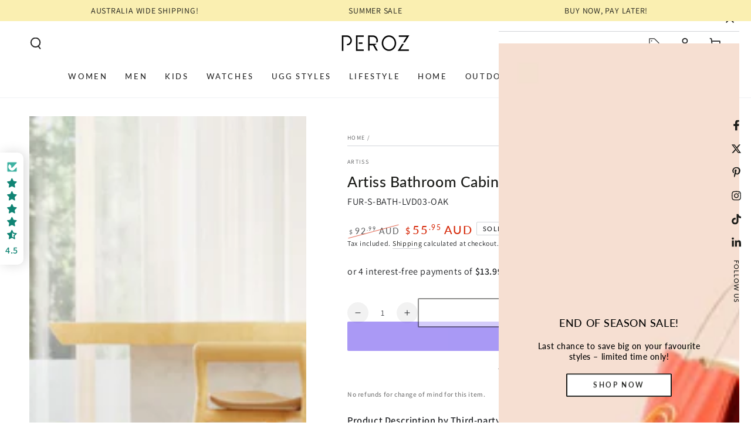

--- FILE ---
content_type: text/html; charset=utf-8
request_url: https://www.peroz.com.au/products/artiss-bathroom-cabinet-storage-90cm-wooden-jill
body_size: 110800
content:
<!doctype html>
<html class="no-js" lang="en">
  <head>
    <meta charset="utf-8">

    <!-- Google Tag Manager -->
<script async crossorigin fetchpriority="high" src="/cdn/shopifycloud/importmap-polyfill/es-modules-shim.2.4.0.js"></script>
<script>(function(w,d,s,l,i){w[l]=w[l]||[];w[l].push({'gtm.start':
new Date().getTime(),event:'gtm.js'});var f=d.getElementsByTagName(s)[0],
j=d.createElement(s),dl=l!='dataLayer'?'&l='+l:'';j.async=true;j.src=
'https://www.googletagmanager.com/gtm.js?id='+i+dl;f.parentNode.insertBefore(j,f);
})(window,document,'script','dataLayer','GTM-NB9GL5W2');</script>
<!-- End Google Tag Manager -->
    
    <meta http-equiv="X-UA-Compatible" content="IE=edge">
    <meta name="viewport" content="width=device-width,initial-scale=1">
    <meta name="theme-color" content="">

  <link rel="canonical" href="https://www.peroz.com.au/products/artiss-bathroom-cabinet-storage-90cm-wooden-jill">

    <link rel="preconnect" href="https://cdn.shopify.com" crossorigin><link rel="icon" type="image/png" href="//www.peroz.com.au/cdn/shop/files/Peroz_Accessories_-_Australia.png?crop=center&height=32&v=1745300715&width=32"><link rel="preconnect" href="https://fonts.shopifycdn.com" crossorigin><title>
      Artiss Bathroom Cabinet Storage 90cm wooden JILL
 &ndash; PEROZ</title><meta name="description" content="Discover the practical and stylish Artiss Jill Bathroom Storage Cabinet. The slim cabinet has a space-saving design, meaning it only uses up a tiny bit of floor space and can get into nooks and crannies. Made from solid particleboard and a paper veneer finish, the cabinet is built for long-lasting use and simple mainte">

<meta property="og:site_name" content="PEROZ">
<meta property="og:url" content="https://www.peroz.com.au/products/artiss-bathroom-cabinet-storage-90cm-wooden-jill">
<meta property="og:title" content="Artiss Bathroom Cabinet Storage 90cm wooden JILL">
<meta property="og:type" content="product">
<meta property="og:description" content="Discover the practical and stylish Artiss Jill Bathroom Storage Cabinet. The slim cabinet has a space-saving design, meaning it only uses up a tiny bit of floor space and can get into nooks and crannies. Made from solid particleboard and a paper veneer finish, the cabinet is built for long-lasting use and simple mainte"><meta property="og:image" content="http://www.peroz.com.au/cdn/shop/files/FUR-S-BATH-LVD03-OAK-156257-06.jpg?v=1745512915">
  <meta property="og:image:secure_url" content="https://www.peroz.com.au/cdn/shop/files/FUR-S-BATH-LVD03-OAK-156257-06.jpg?v=1745512915">
  <meta property="og:image:width" content="1000">
  <meta property="og:image:height" content="1000"><meta property="og:price:amount" content="55.95">
  <meta property="og:price:currency" content="AUD"><meta name="twitter:site" content="@perozaustralia"><meta name="twitter:card" content="summary_large_image">
<meta name="twitter:title" content="Artiss Bathroom Cabinet Storage 90cm wooden JILL">
<meta name="twitter:description" content="Discover the practical and stylish Artiss Jill Bathroom Storage Cabinet. The slim cabinet has a space-saving design, meaning it only uses up a tiny bit of floor space and can get into nooks and crannies. Made from solid particleboard and a paper veneer finish, the cabinet is built for long-lasting use and simple mainte">


    <script type="importmap">
      {
        "imports": {
          "mdl-scrollsnap": "//www.peroz.com.au/cdn/shop/t/65/assets/scrollsnap.js?v=170600829773392310311747286563"
        }
      }
    </script>

    <script src="//www.peroz.com.au/cdn/shop/t/65/assets/vendor-v4.js" defer="defer"></script>
    <script src="//www.peroz.com.au/cdn/shop/t/65/assets/pubsub.js?v=64530984355039965911747286563" defer="defer"></script>
    <script src="//www.peroz.com.au/cdn/shop/t/65/assets/global.js?v=181905490057203266951747286563" defer="defer"></script>
    <script src="//www.peroz.com.au/cdn/shop/t/65/assets/modules-basis.js?v=7117348240208911571747286563" defer="defer"></script>

    <script>window.performance && window.performance.mark && window.performance.mark('shopify.content_for_header.start');</script><meta id="shopify-digital-wallet" name="shopify-digital-wallet" content="/52994146490/digital_wallets/dialog">
<meta name="shopify-checkout-api-token" content="785cd099d26359afc598515aee54a98a">
<meta id="in-context-paypal-metadata" data-shop-id="52994146490" data-venmo-supported="false" data-environment="production" data-locale="en_US" data-paypal-v4="true" data-currency="AUD">
<link rel="alternate" type="application/json+oembed" href="https://www.peroz.com.au/products/artiss-bathroom-cabinet-storage-90cm-wooden-jill.oembed">
<script async="async" src="/checkouts/internal/preloads.js?locale=en-AU"></script>
<link rel="preconnect" href="https://shop.app" crossorigin="anonymous">
<script async="async" src="https://shop.app/checkouts/internal/preloads.js?locale=en-AU&shop_id=52994146490" crossorigin="anonymous"></script>
<script id="apple-pay-shop-capabilities" type="application/json">{"shopId":52994146490,"countryCode":"AU","currencyCode":"AUD","merchantCapabilities":["supports3DS"],"merchantId":"gid:\/\/shopify\/Shop\/52994146490","merchantName":"PEROZ","requiredBillingContactFields":["postalAddress","email","phone"],"requiredShippingContactFields":["postalAddress","email","phone"],"shippingType":"shipping","supportedNetworks":["visa","masterCard","amex","jcb"],"total":{"type":"pending","label":"PEROZ","amount":"1.00"},"shopifyPaymentsEnabled":true,"supportsSubscriptions":true}</script>
<script id="shopify-features" type="application/json">{"accessToken":"785cd099d26359afc598515aee54a98a","betas":["rich-media-storefront-analytics"],"domain":"www.peroz.com.au","predictiveSearch":true,"shopId":52994146490,"locale":"en"}</script>
<script>var Shopify = Shopify || {};
Shopify.shop = "perozaustralia.myshopify.com";
Shopify.locale = "en";
Shopify.currency = {"active":"AUD","rate":"1.0"};
Shopify.country = "AU";
Shopify.theme = {"name":"Be Yours - 2025 - V8.3.1","id":145167450298,"schema_name":"Be Yours","schema_version":"8.3.1","theme_store_id":1399,"role":"main"};
Shopify.theme.handle = "null";
Shopify.theme.style = {"id":null,"handle":null};
Shopify.cdnHost = "www.peroz.com.au/cdn";
Shopify.routes = Shopify.routes || {};
Shopify.routes.root = "/";</script>
<script type="module">!function(o){(o.Shopify=o.Shopify||{}).modules=!0}(window);</script>
<script>!function(o){function n(){var o=[];function n(){o.push(Array.prototype.slice.apply(arguments))}return n.q=o,n}var t=o.Shopify=o.Shopify||{};t.loadFeatures=n(),t.autoloadFeatures=n()}(window);</script>
<script>
  window.ShopifyPay = window.ShopifyPay || {};
  window.ShopifyPay.apiHost = "shop.app\/pay";
  window.ShopifyPay.redirectState = null;
</script>
<script id="shop-js-analytics" type="application/json">{"pageType":"product"}</script>
<script defer="defer" async type="module" src="//www.peroz.com.au/cdn/shopifycloud/shop-js/modules/v2/client.init-shop-cart-sync_BApSsMSl.en.esm.js"></script>
<script defer="defer" async type="module" src="//www.peroz.com.au/cdn/shopifycloud/shop-js/modules/v2/chunk.common_CBoos6YZ.esm.js"></script>
<script type="module">
  await import("//www.peroz.com.au/cdn/shopifycloud/shop-js/modules/v2/client.init-shop-cart-sync_BApSsMSl.en.esm.js");
await import("//www.peroz.com.au/cdn/shopifycloud/shop-js/modules/v2/chunk.common_CBoos6YZ.esm.js");

  window.Shopify.SignInWithShop?.initShopCartSync?.({"fedCMEnabled":true,"windoidEnabled":true});

</script>
<script>
  window.Shopify = window.Shopify || {};
  if (!window.Shopify.featureAssets) window.Shopify.featureAssets = {};
  window.Shopify.featureAssets['shop-js'] = {"shop-cart-sync":["modules/v2/client.shop-cart-sync_DJczDl9f.en.esm.js","modules/v2/chunk.common_CBoos6YZ.esm.js"],"init-fed-cm":["modules/v2/client.init-fed-cm_BzwGC0Wi.en.esm.js","modules/v2/chunk.common_CBoos6YZ.esm.js"],"init-windoid":["modules/v2/client.init-windoid_BS26ThXS.en.esm.js","modules/v2/chunk.common_CBoos6YZ.esm.js"],"shop-cash-offers":["modules/v2/client.shop-cash-offers_DthCPNIO.en.esm.js","modules/v2/chunk.common_CBoos6YZ.esm.js","modules/v2/chunk.modal_Bu1hFZFC.esm.js"],"shop-button":["modules/v2/client.shop-button_D_JX508o.en.esm.js","modules/v2/chunk.common_CBoos6YZ.esm.js"],"init-shop-email-lookup-coordinator":["modules/v2/client.init-shop-email-lookup-coordinator_DFwWcvrS.en.esm.js","modules/v2/chunk.common_CBoos6YZ.esm.js"],"shop-toast-manager":["modules/v2/client.shop-toast-manager_tEhgP2F9.en.esm.js","modules/v2/chunk.common_CBoos6YZ.esm.js"],"shop-login-button":["modules/v2/client.shop-login-button_DwLgFT0K.en.esm.js","modules/v2/chunk.common_CBoos6YZ.esm.js","modules/v2/chunk.modal_Bu1hFZFC.esm.js"],"avatar":["modules/v2/client.avatar_BTnouDA3.en.esm.js"],"init-shop-cart-sync":["modules/v2/client.init-shop-cart-sync_BApSsMSl.en.esm.js","modules/v2/chunk.common_CBoos6YZ.esm.js"],"pay-button":["modules/v2/client.pay-button_BuNmcIr_.en.esm.js","modules/v2/chunk.common_CBoos6YZ.esm.js"],"init-shop-for-new-customer-accounts":["modules/v2/client.init-shop-for-new-customer-accounts_DrjXSI53.en.esm.js","modules/v2/client.shop-login-button_DwLgFT0K.en.esm.js","modules/v2/chunk.common_CBoos6YZ.esm.js","modules/v2/chunk.modal_Bu1hFZFC.esm.js"],"init-customer-accounts-sign-up":["modules/v2/client.init-customer-accounts-sign-up_TlVCiykN.en.esm.js","modules/v2/client.shop-login-button_DwLgFT0K.en.esm.js","modules/v2/chunk.common_CBoos6YZ.esm.js","modules/v2/chunk.modal_Bu1hFZFC.esm.js"],"shop-follow-button":["modules/v2/client.shop-follow-button_C5D3XtBb.en.esm.js","modules/v2/chunk.common_CBoos6YZ.esm.js","modules/v2/chunk.modal_Bu1hFZFC.esm.js"],"checkout-modal":["modules/v2/client.checkout-modal_8TC_1FUY.en.esm.js","modules/v2/chunk.common_CBoos6YZ.esm.js","modules/v2/chunk.modal_Bu1hFZFC.esm.js"],"init-customer-accounts":["modules/v2/client.init-customer-accounts_C0Oh2ljF.en.esm.js","modules/v2/client.shop-login-button_DwLgFT0K.en.esm.js","modules/v2/chunk.common_CBoos6YZ.esm.js","modules/v2/chunk.modal_Bu1hFZFC.esm.js"],"lead-capture":["modules/v2/client.lead-capture_Cq0gfm7I.en.esm.js","modules/v2/chunk.common_CBoos6YZ.esm.js","modules/v2/chunk.modal_Bu1hFZFC.esm.js"],"shop-login":["modules/v2/client.shop-login_BmtnoEUo.en.esm.js","modules/v2/chunk.common_CBoos6YZ.esm.js","modules/v2/chunk.modal_Bu1hFZFC.esm.js"],"payment-terms":["modules/v2/client.payment-terms_BHOWV7U_.en.esm.js","modules/v2/chunk.common_CBoos6YZ.esm.js","modules/v2/chunk.modal_Bu1hFZFC.esm.js"]};
</script>
<script>(function() {
  var isLoaded = false;
  function asyncLoad() {
    if (isLoaded) return;
    isLoaded = true;
    var urls = ["https:\/\/cdn.prooffactor.com\/javascript\/dist\/1.0\/jcr-widget.js?account_id=shopify:perozaustralia.myshopify.com\u0026shop=perozaustralia.myshopify.com","https:\/\/trust.conversionbear.com\/script?app=trust_badge\u0026shop=perozaustralia.myshopify.com","\/\/cdn.shopify.com\/proxy\/6aeb8b7b526230322c8a88c7c2cb9c99c1f346b87adfdd1ee01948897c99c1a7\/shopify-script-tags.s3.eu-west-1.amazonaws.com\/smartseo\/instantpage.js?shop=perozaustralia.myshopify.com\u0026sp-cache-control=cHVibGljLCBtYXgtYWdlPTkwMA","\/\/cdn.shopify.com\/proxy\/f8b75492f7c6622bdeff43421aa3f38324d9ee4d1a0430c74d9044ae1584d06b\/huracdn.com\/js\/script.min.js?v=1.0.8\u0026shop=perozaustralia.myshopify.com\u0026sp-cache-control=cHVibGljLCBtYXgtYWdlPTkwMA"];
    for (var i = 0; i < urls.length; i++) {
      var s = document.createElement('script');
      s.type = 'text/javascript';
      s.async = true;
      s.src = urls[i];
      var x = document.getElementsByTagName('script')[0];
      x.parentNode.insertBefore(s, x);
    }
  };
  if(window.attachEvent) {
    window.attachEvent('onload', asyncLoad);
  } else {
    window.addEventListener('load', asyncLoad, false);
  }
})();</script>
<script id="__st">var __st={"a":52994146490,"offset":39600,"reqid":"57a439d5-611f-485c-8faa-bad1878d4263-1768887759","pageurl":"www.peroz.com.au\/products\/artiss-bathroom-cabinet-storage-90cm-wooden-jill","u":"d9dd72b95105","p":"product","rtyp":"product","rid":7688828649658};</script>
<script>window.ShopifyPaypalV4VisibilityTracking = true;</script>
<script id="captcha-bootstrap">!function(){'use strict';const t='contact',e='account',n='new_comment',o=[[t,t],['blogs',n],['comments',n],[t,'customer']],c=[[e,'customer_login'],[e,'guest_login'],[e,'recover_customer_password'],[e,'create_customer']],r=t=>t.map((([t,e])=>`form[action*='/${t}']:not([data-nocaptcha='true']) input[name='form_type'][value='${e}']`)).join(','),a=t=>()=>t?[...document.querySelectorAll(t)].map((t=>t.form)):[];function s(){const t=[...o],e=r(t);return a(e)}const i='password',u='form_key',d=['recaptcha-v3-token','g-recaptcha-response','h-captcha-response',i],f=()=>{try{return window.sessionStorage}catch{return}},m='__shopify_v',_=t=>t.elements[u];function p(t,e,n=!1){try{const o=window.sessionStorage,c=JSON.parse(o.getItem(e)),{data:r}=function(t){const{data:e,action:n}=t;return t[m]||n?{data:e,action:n}:{data:t,action:n}}(c);for(const[e,n]of Object.entries(r))t.elements[e]&&(t.elements[e].value=n);n&&o.removeItem(e)}catch(o){console.error('form repopulation failed',{error:o})}}const l='form_type',E='cptcha';function T(t){t.dataset[E]=!0}const w=window,h=w.document,L='Shopify',v='ce_forms',y='captcha';let A=!1;((t,e)=>{const n=(g='f06e6c50-85a8-45c8-87d0-21a2b65856fe',I='https://cdn.shopify.com/shopifycloud/storefront-forms-hcaptcha/ce_storefront_forms_captcha_hcaptcha.v1.5.2.iife.js',D={infoText:'Protected by hCaptcha',privacyText:'Privacy',termsText:'Terms'},(t,e,n)=>{const o=w[L][v],c=o.bindForm;if(c)return c(t,g,e,D).then(n);var r;o.q.push([[t,g,e,D],n]),r=I,A||(h.body.append(Object.assign(h.createElement('script'),{id:'captcha-provider',async:!0,src:r})),A=!0)});var g,I,D;w[L]=w[L]||{},w[L][v]=w[L][v]||{},w[L][v].q=[],w[L][y]=w[L][y]||{},w[L][y].protect=function(t,e){n(t,void 0,e),T(t)},Object.freeze(w[L][y]),function(t,e,n,w,h,L){const[v,y,A,g]=function(t,e,n){const i=e?o:[],u=t?c:[],d=[...i,...u],f=r(d),m=r(i),_=r(d.filter((([t,e])=>n.includes(e))));return[a(f),a(m),a(_),s()]}(w,h,L),I=t=>{const e=t.target;return e instanceof HTMLFormElement?e:e&&e.form},D=t=>v().includes(t);t.addEventListener('submit',(t=>{const e=I(t);if(!e)return;const n=D(e)&&!e.dataset.hcaptchaBound&&!e.dataset.recaptchaBound,o=_(e),c=g().includes(e)&&(!o||!o.value);(n||c)&&t.preventDefault(),c&&!n&&(function(t){try{if(!f())return;!function(t){const e=f();if(!e)return;const n=_(t);if(!n)return;const o=n.value;o&&e.removeItem(o)}(t);const e=Array.from(Array(32),(()=>Math.random().toString(36)[2])).join('');!function(t,e){_(t)||t.append(Object.assign(document.createElement('input'),{type:'hidden',name:u})),t.elements[u].value=e}(t,e),function(t,e){const n=f();if(!n)return;const o=[...t.querySelectorAll(`input[type='${i}']`)].map((({name:t})=>t)),c=[...d,...o],r={};for(const[a,s]of new FormData(t).entries())c.includes(a)||(r[a]=s);n.setItem(e,JSON.stringify({[m]:1,action:t.action,data:r}))}(t,e)}catch(e){console.error('failed to persist form',e)}}(e),e.submit())}));const S=(t,e)=>{t&&!t.dataset[E]&&(n(t,e.some((e=>e===t))),T(t))};for(const o of['focusin','change'])t.addEventListener(o,(t=>{const e=I(t);D(e)&&S(e,y())}));const B=e.get('form_key'),M=e.get(l),P=B&&M;t.addEventListener('DOMContentLoaded',(()=>{const t=y();if(P)for(const e of t)e.elements[l].value===M&&p(e,B);[...new Set([...A(),...v().filter((t=>'true'===t.dataset.shopifyCaptcha))])].forEach((e=>S(e,t)))}))}(h,new URLSearchParams(w.location.search),n,t,e,['guest_login'])})(!0,!0)}();</script>
<script integrity="sha256-4kQ18oKyAcykRKYeNunJcIwy7WH5gtpwJnB7kiuLZ1E=" data-source-attribution="shopify.loadfeatures" defer="defer" src="//www.peroz.com.au/cdn/shopifycloud/storefront/assets/storefront/load_feature-a0a9edcb.js" crossorigin="anonymous"></script>
<script crossorigin="anonymous" defer="defer" src="//www.peroz.com.au/cdn/shopifycloud/storefront/assets/shopify_pay/storefront-65b4c6d7.js?v=20250812"></script>
<script data-source-attribution="shopify.dynamic_checkout.dynamic.init">var Shopify=Shopify||{};Shopify.PaymentButton=Shopify.PaymentButton||{isStorefrontPortableWallets:!0,init:function(){window.Shopify.PaymentButton.init=function(){};var t=document.createElement("script");t.src="https://www.peroz.com.au/cdn/shopifycloud/portable-wallets/latest/portable-wallets.en.js",t.type="module",document.head.appendChild(t)}};
</script>
<script data-source-attribution="shopify.dynamic_checkout.buyer_consent">
  function portableWalletsHideBuyerConsent(e){var t=document.getElementById("shopify-buyer-consent"),n=document.getElementById("shopify-subscription-policy-button");t&&n&&(t.classList.add("hidden"),t.setAttribute("aria-hidden","true"),n.removeEventListener("click",e))}function portableWalletsShowBuyerConsent(e){var t=document.getElementById("shopify-buyer-consent"),n=document.getElementById("shopify-subscription-policy-button");t&&n&&(t.classList.remove("hidden"),t.removeAttribute("aria-hidden"),n.addEventListener("click",e))}window.Shopify?.PaymentButton&&(window.Shopify.PaymentButton.hideBuyerConsent=portableWalletsHideBuyerConsent,window.Shopify.PaymentButton.showBuyerConsent=portableWalletsShowBuyerConsent);
</script>
<script>
  function portableWalletsCleanup(e){e&&e.src&&console.error("Failed to load portable wallets script "+e.src);var t=document.querySelectorAll("shopify-accelerated-checkout .shopify-payment-button__skeleton, shopify-accelerated-checkout-cart .wallet-cart-button__skeleton"),e=document.getElementById("shopify-buyer-consent");for(let e=0;e<t.length;e++)t[e].remove();e&&e.remove()}function portableWalletsNotLoadedAsModule(e){e instanceof ErrorEvent&&"string"==typeof e.message&&e.message.includes("import.meta")&&"string"==typeof e.filename&&e.filename.includes("portable-wallets")&&(window.removeEventListener("error",portableWalletsNotLoadedAsModule),window.Shopify.PaymentButton.failedToLoad=e,"loading"===document.readyState?document.addEventListener("DOMContentLoaded",window.Shopify.PaymentButton.init):window.Shopify.PaymentButton.init())}window.addEventListener("error",portableWalletsNotLoadedAsModule);
</script>

<script type="module" src="https://www.peroz.com.au/cdn/shopifycloud/portable-wallets/latest/portable-wallets.en.js" onError="portableWalletsCleanup(this)" crossorigin="anonymous"></script>
<script nomodule>
  document.addEventListener("DOMContentLoaded", portableWalletsCleanup);
</script>

<link id="shopify-accelerated-checkout-styles" rel="stylesheet" media="screen" href="https://www.peroz.com.au/cdn/shopifycloud/portable-wallets/latest/accelerated-checkout-backwards-compat.css" crossorigin="anonymous">
<style id="shopify-accelerated-checkout-cart">
        #shopify-buyer-consent {
  margin-top: 1em;
  display: inline-block;
  width: 100%;
}

#shopify-buyer-consent.hidden {
  display: none;
}

#shopify-subscription-policy-button {
  background: none;
  border: none;
  padding: 0;
  text-decoration: underline;
  font-size: inherit;
  cursor: pointer;
}

#shopify-subscription-policy-button::before {
  box-shadow: none;
}

      </style>
<script id="sections-script" data-sections="header" defer="defer" src="//www.peroz.com.au/cdn/shop/t/65/compiled_assets/scripts.js?v=66024"></script>
<script>window.performance && window.performance.mark && window.performance.mark('shopify.content_for_header.end');</script>
<style data-shopify>@font-face {
  font-family: Assistant;
  font-weight: 400;
  font-style: normal;
  font-display: swap;
  src: url("//www.peroz.com.au/cdn/fonts/assistant/assistant_n4.9120912a469cad1cc292572851508ca49d12e768.woff2") format("woff2"),
       url("//www.peroz.com.au/cdn/fonts/assistant/assistant_n4.6e9875ce64e0fefcd3f4446b7ec9036b3ddd2985.woff") format("woff");
}

  @font-face {
  font-family: Assistant;
  font-weight: 600;
  font-style: normal;
  font-display: swap;
  src: url("//www.peroz.com.au/cdn/fonts/assistant/assistant_n6.b2cbcfa81550fc99b5d970d0ef582eebcbac24e0.woff2") format("woff2"),
       url("//www.peroz.com.au/cdn/fonts/assistant/assistant_n6.5dced1e1f897f561a8304b6ef1c533d81fd1c6e0.woff") format("woff");
}

  
  
  @font-face {
  font-family: Lato;
  font-weight: 500;
  font-style: normal;
  font-display: swap;
  src: url("//www.peroz.com.au/cdn/fonts/lato/lato_n5.b2fec044fbe05725e71d90882e5f3b21dae2efbd.woff2") format("woff2"),
       url("//www.peroz.com.au/cdn/fonts/lato/lato_n5.f25a9a5c73ff9372e69074488f99e8ac702b5447.woff") format("woff");
}

  @font-face {
  font-family: Lato;
  font-weight: 600;
  font-style: normal;
  font-display: swap;
  src: url("//www.peroz.com.au/cdn/fonts/lato/lato_n6.38d0e3b23b74a60f769c51d1df73fac96c580d59.woff2") format("woff2"),
       url("//www.peroz.com.au/cdn/fonts/lato/lato_n6.3365366161bdcc36a3f97cfbb23954d8c4bf4079.woff") format("woff");
}


  :root {
    --font-body-family: Assistant, sans-serif;
    --font-body-style: normal;
    --font-body-weight: 400;

    --font-heading-family: Lato, sans-serif;
    --font-heading-style: normal;
    --font-heading-weight: 500;

    --font-body-scale: 1.0;
    --font-heading-scale: 0.9;

    --font-navigation-family: var(--font-heading-family);
    --font-navigation-size: 13px;
    --font-navigation-weight: var(--font-heading-weight);
    --font-button-family: var(--font-heading-family);
    --font-button-size: 13px;
    --font-button-baseline: 0rem;
    --font-price-family: var(--font-heading-family);
    --font-price-scale: var(--font-heading-scale);

    --color-base-text: 33, 35, 38;
    --color-base-background: 255, 255, 255;
    --color-base-solid-button-labels: 255, 255, 255;
    --color-base-outline-button-labels: 26, 27, 24;
    --color-base-accent: 26, 27, 24;
    --color-base-heading: 26, 27, 24;
    --color-base-border: 210, 213, 217;
    --color-placeholder: 255, 255, 255;
    --color-overlay: 33, 35, 38;
    --color-keyboard-focus: 135, 173, 245;
    --color-shadow: 168, 232, 226;
    --shadow-opacity: 1;

    --color-background-dark: 235, 235, 235;
    --color-price: #1a1b18;
    --color-sale-price: #d72c0d;
    --color-sale-badge-background: #d72c0d;
    --color-reviews: #ffb503;
    --color-critical: #d72c0d;
    --color-success: #008060;
    --color-highlight: 255, 181, 3;

    --payment-terms-background-color: #ffffff;
    --page-width: 160rem;
    --page-width-margin: 0rem;

    --card-color-scheme: var(--color-placeholder);
    --card-text-alignment: start;
    --card-flex-alignment: flex-start;
    --card-image-padding: 0px;
    --card-border-width: 0px;
    --card-radius: 0px;
    --card-shadow-horizontal-offset: 0px;
    --card-shadow-vertical-offset: 0px;
    
    --button-radius: 2px;
    --button-border-width: 2px;
    --button-shadow-horizontal-offset: 0px;
    --button-shadow-vertical-offset: 0px;

    --spacing-sections-desktop: 0px;
    --spacing-sections-mobile: 0px;

    --gradient-free-ship-progress: linear-gradient(325deg,#F9423A 0,#F1E04D 100%);
    --gradient-free-ship-complete: linear-gradient(325deg, #049cff 0, #35ee7a 100%);

    --plabel-price-tag-color: #000000;
    --plabel-price-tag-background: #d1d5db;
    --plabel-price-tag-height: 2.5rem;

    --swatch-outline-color: #f4f6f8;
  }

  *,
  *::before,
  *::after {
    box-sizing: inherit;
  }

  html {
    box-sizing: border-box;
    font-size: calc(var(--font-body-scale) * 62.5%);
    height: 100%;
  }

  body {
    min-height: 100%;
    margin: 0;
    font-size: 1.5rem;
    letter-spacing: 0.06rem;
    line-height: calc(1 + 0.8 / var(--font-body-scale));
    font-family: var(--font-body-family);
    font-style: var(--font-body-style);
    font-weight: var(--font-body-weight);
  }

  @media screen and (min-width: 750px) {
    body {
      font-size: 1.6rem;
    }
  }</style><link href="//www.peroz.com.au/cdn/shop/t/65/assets/base.css?v=95373070025435068841763386940" rel="stylesheet" type="text/css" media="all" /><link rel="stylesheet" href="//www.peroz.com.au/cdn/shop/t/65/assets/apps.css?v=58555770612562691921747286562" media="print" fetchpriority="low" onload="this.media='all'"><link rel="preload" as="font" href="//www.peroz.com.au/cdn/fonts/assistant/assistant_n4.9120912a469cad1cc292572851508ca49d12e768.woff2" type="font/woff2" crossorigin><link rel="preload" as="font" href="//www.peroz.com.au/cdn/fonts/lato/lato_n5.b2fec044fbe05725e71d90882e5f3b21dae2efbd.woff2" type="font/woff2" crossorigin><link rel="stylesheet" href="//www.peroz.com.au/cdn/shop/t/65/assets/component-predictive-search.css?v=94320327991181004901747286562" media="print" onload="this.media='all'"><link rel="stylesheet" href="//www.peroz.com.au/cdn/shop/t/65/assets/component-quick-view.css?v=161742497119562552051747286562" media="print" onload="this.media='all'"><link rel="stylesheet" href="//www.peroz.com.au/cdn/shop/t/65/assets/component-color-swatches.css?v=147375175252346861151747286562" media="print" onload="this.media='all'"><script>
  document.documentElement.classList.replace('no-js', 'js');

  window.theme = window.theme || {};

  theme.routes = {
    root_url: '/',
    cart_url: '/cart',
    cart_add_url: '/cart/add',
    cart_change_url: '/cart/change',
    cart_update_url: '/cart/update',
    search_url: '/search',
    predictive_search_url: '/search/suggest'
  };

  theme.cartStrings = {
    error: `There was an error while updating your cart. Please try again.`,
    quantityError: `You can only add [quantity] of this item to your cart.`
  };

  theme.variantStrings = {
    addToCart: `Add to cart`,
    soldOut: `Sold out`,
    unavailable: `Unavailable`,
    preOrder: `Pre-order`
  };

  theme.accessibilityStrings = {
    imageAvailable: `Image [index] is now available in gallery view`,
    shareSuccess: `Link copied to clipboard!`,
    fillInAllLineItemPropertyRequiredFields: `Please fill in all required fields`
  }

  theme.dateStrings = {
    d: `D`,
    day: `Day`,
    days: `Days`,
    hour: `Hour`,
    hours: `Hours`,
    minute: `Min`,
    minutes: `Mins`,
    second: `Sec`,
    seconds: `Secs`
  };theme.shopSettings = {
    moneyFormat: "${{amount}}",
    isoCode: "AUD",
    cartDrawer: true,
    currencyCode: true,
    giftwrapRate: 'product'
  };

  theme.settings = {
    themeName: 'Be Yours',
    themeVersion: '8.3.1',
    agencyId: ''
  };

  /*! (c) Andrea Giammarchi @webreflection ISC */
  !function(){"use strict";var e=function(e,t){var n=function(e){for(var t=0,n=e.length;t<n;t++)r(e[t])},r=function(e){var t=e.target,n=e.attributeName,r=e.oldValue;t.attributeChangedCallback(n,r,t.getAttribute(n))};return function(o,a){var l=o.constructor.observedAttributes;return l&&e(a).then((function(){new t(n).observe(o,{attributes:!0,attributeOldValue:!0,attributeFilter:l});for(var e=0,a=l.length;e<a;e++)o.hasAttribute(l[e])&&r({target:o,attributeName:l[e],oldValue:null})})),o}};function t(e,t){(null==t||t>e.length)&&(t=e.length);for(var n=0,r=new Array(t);n<t;n++)r[n]=e[n];return r}function n(e,n){var r="undefined"!=typeof Symbol&&e[Symbol.iterator]||e["@@iterator"];if(!r){if(Array.isArray(e)||(r=function(e,n){if(e){if("string"==typeof e)return t(e,n);var r=Object.prototype.toString.call(e).slice(8,-1);return"Object"===r&&e.constructor&&(r=e.constructor.name),"Map"===r||"Set"===r?Array.from(e):"Arguments"===r||/^(?:Ui|I)nt(?:8|16|32)(?:Clamped)?Array$/.test(r)?t(e,n):void 0}}(e))||n&&e&&"number"==typeof e.length){r&&(e=r);var o=0,a=function(){};return{s:a,n:function(){return o>=e.length?{done:!0}:{done:!1,value:e[o++]}},e:function(e){throw e},f:a}}throw new TypeError("Invalid attempt to iterate non-iterable instance.\nIn order to be iterable, non-array objects must have a [Symbol.iterator]() method.")}var l,i=!0,u=!1;return{s:function(){r=r.call(e)},n:function(){var e=r.next();return i=e.done,e},e:function(e){u=!0,l=e},f:function(){try{i||null==r.return||r.return()}finally{if(u)throw l}}}}
  /*! (c) Andrea Giammarchi - ISC */var r=!0,o=!1,a="querySelectorAll",l="querySelectorAll",i=self,u=i.document,c=i.Element,s=i.MutationObserver,f=i.Set,d=i.WeakMap,h=function(e){return l in e},v=[].filter,g=function(e){var t=new d,i=function(n,r){var o;if(r)for(var a,l=function(e){return e.matches||e.webkitMatchesSelector||e.msMatchesSelector}(n),i=0,u=p.length;i<u;i++)l.call(n,a=p[i])&&(t.has(n)||t.set(n,new f),(o=t.get(n)).has(a)||(o.add(a),e.handle(n,r,a)));else t.has(n)&&(o=t.get(n),t.delete(n),o.forEach((function(t){e.handle(n,r,t)})))},g=function(e){for(var t=!(arguments.length>1&&void 0!==arguments[1])||arguments[1],n=0,r=e.length;n<r;n++)i(e[n],t)},p=e.query,y=e.root||u,m=function(e){var t=arguments.length>1&&void 0!==arguments[1]?arguments[1]:document,l=arguments.length>2&&void 0!==arguments[2]?arguments[2]:MutationObserver,i=arguments.length>3&&void 0!==arguments[3]?arguments[3]:["*"],u=function t(o,l,i,u,c,s){var f,d=n(o);try{for(d.s();!(f=d.n()).done;){var h=f.value;(s||a in h)&&(c?i.has(h)||(i.add(h),u.delete(h),e(h,c)):u.has(h)||(u.add(h),i.delete(h),e(h,c)),s||t(h[a](l),l,i,u,c,r))}}catch(e){d.e(e)}finally{d.f()}},c=new l((function(e){if(i.length){var t,a=i.join(","),l=new Set,c=new Set,s=n(e);try{for(s.s();!(t=s.n()).done;){var f=t.value,d=f.addedNodes,h=f.removedNodes;u(h,a,l,c,o,o),u(d,a,l,c,r,o)}}catch(e){s.e(e)}finally{s.f()}}})),s=c.observe;return(c.observe=function(e){return s.call(c,e,{subtree:r,childList:r})})(t),c}(i,y,s,p),b=c.prototype.attachShadow;return b&&(c.prototype.attachShadow=function(e){var t=b.call(this,e);return m.observe(t),t}),p.length&&g(y[l](p)),{drop:function(e){for(var n=0,r=e.length;n<r;n++)t.delete(e[n])},flush:function(){for(var e=m.takeRecords(),t=0,n=e.length;t<n;t++)g(v.call(e[t].removedNodes,h),!1),g(v.call(e[t].addedNodes,h),!0)},observer:m,parse:g}},p=self,y=p.document,m=p.Map,b=p.MutationObserver,w=p.Object,E=p.Set,S=p.WeakMap,A=p.Element,M=p.HTMLElement,O=p.Node,N=p.Error,C=p.TypeError,T=p.Reflect,q=w.defineProperty,I=w.keys,D=w.getOwnPropertyNames,L=w.setPrototypeOf,P=!self.customElements,k=function(e){for(var t=I(e),n=[],r=t.length,o=0;o<r;o++)n[o]=e[t[o]],delete e[t[o]];return function(){for(var o=0;o<r;o++)e[t[o]]=n[o]}};if(P){var x=function(){var e=this.constructor;if(!$.has(e))throw new C("Illegal constructor");var t=$.get(e);if(W)return z(W,t);var n=H.call(y,t);return z(L(n,e.prototype),t)},H=y.createElement,$=new m,_=new m,j=new m,R=new m,V=[],U=g({query:V,handle:function(e,t,n){var r=j.get(n);if(t&&!r.isPrototypeOf(e)){var o=k(e);W=L(e,r);try{new r.constructor}finally{W=null,o()}}var a="".concat(t?"":"dis","connectedCallback");a in r&&e[a]()}}).parse,W=null,F=function(e){if(!_.has(e)){var t,n=new Promise((function(e){t=e}));_.set(e,{$:n,_:t})}return _.get(e).$},z=e(F,b);q(self,"customElements",{configurable:!0,value:{define:function(e,t){if(R.has(e))throw new N('the name "'.concat(e,'" has already been used with this registry'));$.set(t,e),j.set(e,t.prototype),R.set(e,t),V.push(e),F(e).then((function(){U(y.querySelectorAll(e))})),_.get(e)._(t)},get:function(e){return R.get(e)},whenDefined:F}}),q(x.prototype=M.prototype,"constructor",{value:x}),q(self,"HTMLElement",{configurable:!0,value:x}),q(y,"createElement",{configurable:!0,value:function(e,t){var n=t&&t.is,r=n?R.get(n):R.get(e);return r?new r:H.call(y,e)}}),"isConnected"in O.prototype||q(O.prototype,"isConnected",{configurable:!0,get:function(){return!(this.ownerDocument.compareDocumentPosition(this)&this.DOCUMENT_POSITION_DISCONNECTED)}})}else if(P=!self.customElements.get("extends-li"))try{var B=function e(){return self.Reflect.construct(HTMLLIElement,[],e)};B.prototype=HTMLLIElement.prototype;var G="extends-li";self.customElements.define("extends-li",B,{extends:"li"}),P=y.createElement("li",{is:G}).outerHTML.indexOf(G)<0;var J=self.customElements,K=J.get,Q=J.whenDefined;q(self.customElements,"whenDefined",{configurable:!0,value:function(e){var t=this;return Q.call(this,e).then((function(n){return n||K.call(t,e)}))}})}catch(e){}if(P){var X=function(e){var t=ae.get(e);ve(t.querySelectorAll(this),e.isConnected)},Y=self.customElements,Z=y.createElement,ee=Y.define,te=Y.get,ne=Y.upgrade,re=T||{construct:function(e){return e.call(this)}},oe=re.construct,ae=new S,le=new E,ie=new m,ue=new m,ce=new m,se=new m,fe=[],de=[],he=function(e){return se.get(e)||te.call(Y,e)},ve=g({query:de,handle:function(e,t,n){var r=ce.get(n);if(t&&!r.isPrototypeOf(e)){var o=k(e);be=L(e,r);try{new r.constructor}finally{be=null,o()}}var a="".concat(t?"":"dis","connectedCallback");a in r&&e[a]()}}).parse,ge=g({query:fe,handle:function(e,t){ae.has(e)&&(t?le.add(e):le.delete(e),de.length&&X.call(de,e))}}).parse,pe=A.prototype.attachShadow;pe&&(A.prototype.attachShadow=function(e){var t=pe.call(this,e);return ae.set(this,t),t});var ye=function(e){if(!ue.has(e)){var t,n=new Promise((function(e){t=e}));ue.set(e,{$:n,_:t})}return ue.get(e).$},me=e(ye,b),be=null;D(self).filter((function(e){return/^HTML.*Element$/.test(e)})).forEach((function(e){var t=self[e];function n(){var e=this.constructor;if(!ie.has(e))throw new C("Illegal constructor");var n=ie.get(e),r=n.is,o=n.tag;if(r){if(be)return me(be,r);var a=Z.call(y,o);return a.setAttribute("is",r),me(L(a,e.prototype),r)}return oe.call(this,t,[],e)}q(n.prototype=t.prototype,"constructor",{value:n}),q(self,e,{value:n})})),q(y,"createElement",{configurable:!0,value:function(e,t){var n=t&&t.is;if(n){var r=se.get(n);if(r&&ie.get(r).tag===e)return new r}var o=Z.call(y,e);return n&&o.setAttribute("is",n),o}}),q(Y,"get",{configurable:!0,value:he}),q(Y,"whenDefined",{configurable:!0,value:ye}),q(Y,"upgrade",{configurable:!0,value:function(e){var t=e.getAttribute("is");if(t){var n=se.get(t);if(n)return void me(L(e,n.prototype),t)}ne.call(Y,e)}}),q(Y,"define",{configurable:!0,value:function(e,t,n){if(he(e))throw new N("'".concat(e,"' has already been defined as a custom element"));var r,o=n&&n.extends;ie.set(t,o?{is:e,tag:o}:{is:"",tag:e}),o?(r="".concat(o,'[is="').concat(e,'"]'),ce.set(r,t.prototype),se.set(e,t),de.push(r)):(ee.apply(Y,arguments),fe.push(r=e)),ye(e).then((function(){o?(ve(y.querySelectorAll(r)),le.forEach(X,[r])):ge(y.querySelectorAll(r))})),ue.get(e)._(t)}})}}();
</script>
<script type="text/javascript">
    (function(c,l,a,r,i,t,y){
        c[a]=c[a]||function(){(c[a].q=c[a].q||[]).push(arguments)};
        t=l.createElement(r);t.async=1;t.src="https://www.clarity.ms/tag/"+i;
        y=l.getElementsByTagName(r)[0];y.parentNode.insertBefore(t,y);
    })(window, document, "clarity", "script", "rwor6mfhdf");
</script>


    
  <!-- BEGIN app block: shopify://apps/judge-me-reviews/blocks/judgeme_core/61ccd3b1-a9f2-4160-9fe9-4fec8413e5d8 --><!-- Start of Judge.me Core -->






<link rel="dns-prefetch" href="https://cdnwidget.judge.me">
<link rel="dns-prefetch" href="https://cdn.judge.me">
<link rel="dns-prefetch" href="https://cdn1.judge.me">
<link rel="dns-prefetch" href="https://api.judge.me">

<script data-cfasync='false' class='jdgm-settings-script'>window.jdgmSettings={"pagination":5,"disable_web_reviews":false,"badge_no_review_text":"No reviews","badge_n_reviews_text":"{{ n }} review/reviews","hide_badge_preview_if_no_reviews":true,"badge_hide_text":false,"enforce_center_preview_badge":false,"widget_title":"Customer Reviews","widget_open_form_text":"Write a review","widget_close_form_text":"Cancel review","widget_refresh_page_text":"Refresh page","widget_summary_text":"Based on {{ number_of_reviews }} review/reviews","widget_no_review_text":"Be the first to write a review","widget_name_field_text":"Display name","widget_verified_name_field_text":"Verified Name (public)","widget_name_placeholder_text":"Display name","widget_required_field_error_text":"This field is required.","widget_email_field_text":"Email address","widget_verified_email_field_text":"Verified Email (private, can not be edited)","widget_email_placeholder_text":"Your email address","widget_email_field_error_text":"Please enter a valid email address.","widget_rating_field_text":"Rating","widget_review_title_field_text":"Review Title","widget_review_title_placeholder_text":"Give your review a title","widget_review_body_field_text":"Review content","widget_review_body_placeholder_text":"Start writing here...","widget_pictures_field_text":"Picture/Video (optional)","widget_submit_review_text":"Submit Review","widget_submit_verified_review_text":"Submit Verified Review","widget_submit_success_msg_with_auto_publish":"Thank you! Please refresh the page in a few moments to see your review. You can remove or edit your review by logging into \u003ca href='https://judge.me/login' target='_blank' rel='nofollow noopener'\u003eJudge.me\u003c/a\u003e","widget_submit_success_msg_no_auto_publish":"Thank you! Your review will be published as soon as it is approved by the shop admin. You can remove or edit your review by logging into \u003ca href='https://judge.me/login' target='_blank' rel='nofollow noopener'\u003eJudge.me\u003c/a\u003e","widget_show_default_reviews_out_of_total_text":"Showing {{ n_reviews_shown }} out of {{ n_reviews }} reviews.","widget_show_all_link_text":"Show all","widget_show_less_link_text":"Show less","widget_author_said_text":"{{ reviewer_name }} said:","widget_days_text":"{{ n }} days ago","widget_weeks_text":"{{ n }} week/weeks ago","widget_months_text":"{{ n }} month/months ago","widget_years_text":"{{ n }} year/years ago","widget_yesterday_text":"Yesterday","widget_today_text":"Today","widget_replied_text":"\u003e\u003e {{ shop_name }} replied:","widget_read_more_text":"Read more","widget_reviewer_name_as_initial":"last_initial","widget_rating_filter_color":"","widget_rating_filter_see_all_text":"See all reviews","widget_sorting_most_recent_text":"Most Recent","widget_sorting_highest_rating_text":"Highest Rating","widget_sorting_lowest_rating_text":"Lowest Rating","widget_sorting_with_pictures_text":"Only Pictures","widget_sorting_most_helpful_text":"Most Helpful","widget_open_question_form_text":"Ask a question","widget_reviews_subtab_text":"Reviews","widget_questions_subtab_text":"Questions","widget_question_label_text":"Question","widget_answer_label_text":"Answer","widget_question_placeholder_text":"Write your question here","widget_submit_question_text":"Submit Question","widget_question_submit_success_text":"Thank you for your question! We will notify you once it gets answered.","verified_badge_text":"Verified","verified_badge_bg_color":"","verified_badge_text_color":"","verified_badge_placement":"left-of-reviewer-name","widget_review_max_height":3,"widget_hide_border":false,"widget_social_share":false,"widget_thumb":false,"widget_review_location_show":false,"widget_location_format":"country_iso_code","all_reviews_include_out_of_store_products":true,"all_reviews_out_of_store_text":"(out of store)","all_reviews_pagination":100,"all_reviews_product_name_prefix_text":"about","enable_review_pictures":false,"enable_question_anwser":false,"widget_theme":"","review_date_format":"dd/mm/yyyy","default_sort_method":"highest-rating","widget_product_reviews_subtab_text":"Product Reviews","widget_shop_reviews_subtab_text":"Shop Reviews","widget_other_products_reviews_text":"Reviews for other products","widget_store_reviews_subtab_text":"Store reviews","widget_no_store_reviews_text":"This store hasn't received any reviews yet","widget_web_restriction_product_reviews_text":"This product hasn't received any reviews yet","widget_no_items_text":"No items found","widget_show_more_text":"Show more","widget_write_a_store_review_text":"Write a Store Review","widget_other_languages_heading":"Reviews in Other Languages","widget_translate_review_text":"Translate review to {{ language }}","widget_translating_review_text":"Translating...","widget_show_original_translation_text":"Show original ({{ language }})","widget_translate_review_failed_text":"Review couldn't be translated.","widget_translate_review_retry_text":"Retry","widget_translate_review_try_again_later_text":"Try again later","show_product_url_for_grouped_product":false,"widget_sorting_pictures_first_text":"Pictures First","show_pictures_on_all_rev_page_mobile":false,"show_pictures_on_all_rev_page_desktop":false,"floating_tab_hide_mobile_install_preference":true,"floating_tab_button_name":"★ Reviews","floating_tab_title":"Let customers speak for us","floating_tab_button_color":"#108474","floating_tab_button_background_color":"#ffffff","floating_tab_url":"","floating_tab_url_enabled":false,"floating_tab_tab_style":"stars","all_reviews_text_badge_text":"Customers rate us {{ shop.metafields.judgeme.all_reviews_rating | round: 1 }}/5 based on {{ shop.metafields.judgeme.all_reviews_count }} reviews.","all_reviews_text_badge_text_branded_style":"{{ shop.metafields.judgeme.all_reviews_rating | round: 1 }} out of 5 stars based on {{ shop.metafields.judgeme.all_reviews_count }} reviews","is_all_reviews_text_badge_a_link":false,"show_stars_for_all_reviews_text_badge":false,"all_reviews_text_badge_url":"","all_reviews_text_style":"branded","all_reviews_text_color_style":"judgeme_brand_color","all_reviews_text_color":"#108474","all_reviews_text_show_jm_brand":true,"featured_carousel_show_header":true,"featured_carousel_title":"Let customers speak for us","testimonials_carousel_title":"Customers are saying","videos_carousel_title":"Real customer stories","cards_carousel_title":"Customers are saying","featured_carousel_count_text":"from {{ n }} reviews","featured_carousel_add_link_to_all_reviews_page":false,"featured_carousel_url":"","featured_carousel_show_images":true,"featured_carousel_autoslide_interval":5,"featured_carousel_arrows_on_the_sides":false,"featured_carousel_height":180,"featured_carousel_width":80,"featured_carousel_image_size":0,"featured_carousel_image_height":250,"featured_carousel_arrow_color":"#eeeeee","verified_count_badge_style":"vintage","verified_count_badge_orientation":"horizontal","verified_count_badge_color_style":"judgeme_brand_color","verified_count_badge_color":"#108474","is_verified_count_badge_a_link":false,"verified_count_badge_url":"","verified_count_badge_show_jm_brand":true,"widget_rating_preset_default":5,"widget_first_sub_tab":"shop-reviews","widget_show_histogram":true,"widget_histogram_use_custom_color":false,"widget_pagination_use_custom_color":false,"widget_star_use_custom_color":false,"widget_verified_badge_use_custom_color":false,"widget_write_review_use_custom_color":false,"picture_reminder_submit_button":"Upload Pictures","enable_review_videos":false,"mute_video_by_default":false,"widget_sorting_videos_first_text":"Videos First","widget_review_pending_text":"Pending","featured_carousel_items_for_large_screen":3,"social_share_options_order":"Facebook,Twitter","remove_microdata_snippet":true,"disable_json_ld":false,"enable_json_ld_products":false,"preview_badge_show_question_text":false,"preview_badge_no_question_text":"No questions","preview_badge_n_question_text":"{{ number_of_questions }} question/questions","qa_badge_show_icon":false,"qa_badge_position":"same-row","remove_judgeme_branding":true,"widget_add_search_bar":false,"widget_search_bar_placeholder":"Search","widget_sorting_verified_only_text":"Verified only","featured_carousel_theme":"default","featured_carousel_show_rating":true,"featured_carousel_show_title":true,"featured_carousel_show_body":true,"featured_carousel_show_date":true,"featured_carousel_show_reviewer":true,"featured_carousel_show_product":false,"featured_carousel_header_background_color":"#108474","featured_carousel_header_text_color":"#ffffff","featured_carousel_name_product_separator":"reviewed","featured_carousel_full_star_background":"#108474","featured_carousel_empty_star_background":"#dadada","featured_carousel_vertical_theme_background":"#f9fafb","featured_carousel_verified_badge_enable":false,"featured_carousel_verified_badge_color":"#108474","featured_carousel_border_style":"round","featured_carousel_review_line_length_limit":3,"featured_carousel_more_reviews_button_text":"Read more reviews","featured_carousel_view_product_button_text":"View product","all_reviews_page_load_reviews_on":"scroll","all_reviews_page_load_more_text":"Load More Reviews","disable_fb_tab_reviews":false,"enable_ajax_cdn_cache":false,"widget_advanced_speed_features":5,"widget_public_name_text":"displayed publicly like","default_reviewer_name":"John Smith","default_reviewer_name_has_non_latin":true,"widget_reviewer_anonymous":"Anonymous","medals_widget_title":"Judge.me Review Medals","medals_widget_background_color":"#ffffff","medals_widget_position":"footer_all_pages","medals_widget_border_color":"#f9fafb","medals_widget_verified_text_position":"left","medals_widget_use_monochromatic_version":false,"medals_widget_elements_color":"#108474","show_reviewer_avatar":true,"widget_invalid_yt_video_url_error_text":"Not a YouTube video URL","widget_max_length_field_error_text":"Please enter no more than {0} characters.","widget_show_country_flag":false,"widget_show_collected_via_shop_app":true,"widget_verified_by_shop_badge_style":"light","widget_verified_by_shop_text":"Verified by Shop","widget_show_photo_gallery":false,"widget_load_with_code_splitting":true,"widget_ugc_install_preference":false,"widget_ugc_title":"Made by us, Shared by you","widget_ugc_subtitle":"Tag us to see your picture featured in our page","widget_ugc_arrows_color":"#ffffff","widget_ugc_primary_button_text":"Buy Now","widget_ugc_primary_button_background_color":"#108474","widget_ugc_primary_button_text_color":"#ffffff","widget_ugc_primary_button_border_width":"0","widget_ugc_primary_button_border_style":"none","widget_ugc_primary_button_border_color":"#108474","widget_ugc_primary_button_border_radius":"25","widget_ugc_secondary_button_text":"Load More","widget_ugc_secondary_button_background_color":"#ffffff","widget_ugc_secondary_button_text_color":"#108474","widget_ugc_secondary_button_border_width":"2","widget_ugc_secondary_button_border_style":"solid","widget_ugc_secondary_button_border_color":"#108474","widget_ugc_secondary_button_border_radius":"25","widget_ugc_reviews_button_text":"View Reviews","widget_ugc_reviews_button_background_color":"#ffffff","widget_ugc_reviews_button_text_color":"#108474","widget_ugc_reviews_button_border_width":"2","widget_ugc_reviews_button_border_style":"solid","widget_ugc_reviews_button_border_color":"#108474","widget_ugc_reviews_button_border_radius":"25","widget_ugc_reviews_button_link_to":"judgeme-reviews-page","widget_ugc_show_post_date":true,"widget_ugc_max_width":"800","widget_rating_metafield_value_type":true,"widget_primary_color":"#108474","widget_enable_secondary_color":false,"widget_secondary_color":"#edf5f5","widget_summary_average_rating_text":"{{ average_rating }} out of 5","widget_media_grid_title":"Customer photos \u0026 videos","widget_media_grid_see_more_text":"See more","widget_round_style":false,"widget_show_product_medals":true,"widget_verified_by_judgeme_text":"Verified by Judge.me","widget_show_store_medals":true,"widget_verified_by_judgeme_text_in_store_medals":"Verified by Judge.me","widget_media_field_exceed_quantity_message":"Sorry, we can only accept {{ max_media }} for one review.","widget_media_field_exceed_limit_message":"{{ file_name }} is too large, please select a {{ media_type }} less than {{ size_limit }}MB.","widget_review_submitted_text":"Review Submitted!","widget_question_submitted_text":"Question Submitted!","widget_close_form_text_question":"Cancel","widget_write_your_answer_here_text":"Write your answer here","widget_enabled_branded_link":true,"widget_show_collected_by_judgeme":true,"widget_reviewer_name_color":"","widget_write_review_text_color":"","widget_write_review_bg_color":"","widget_collected_by_judgeme_text":"collected by Judge.me","widget_pagination_type":"load_more","widget_load_more_text":"Load More","widget_load_more_color":"#108474","widget_full_review_text":"Full Review","widget_read_more_reviews_text":"Read More Reviews","widget_read_questions_text":"Read Questions","widget_questions_and_answers_text":"Questions \u0026 Answers","widget_verified_by_text":"Verified by","widget_verified_text":"Verified","widget_number_of_reviews_text":"{{ number_of_reviews }} reviews","widget_back_button_text":"Back","widget_next_button_text":"Next","widget_custom_forms_filter_button":"Filters","custom_forms_style":"horizontal","widget_show_review_information":false,"how_reviews_are_collected":"How reviews are collected?","widget_show_review_keywords":false,"widget_gdpr_statement":"How we use your data: We'll only contact you about the review you left, and only if necessary. By submitting your review, you agree to Judge.me's \u003ca href='https://judge.me/terms' target='_blank' rel='nofollow noopener'\u003eterms\u003c/a\u003e, \u003ca href='https://judge.me/privacy' target='_blank' rel='nofollow noopener'\u003eprivacy\u003c/a\u003e and \u003ca href='https://judge.me/content-policy' target='_blank' rel='nofollow noopener'\u003econtent\u003c/a\u003e policies.","widget_multilingual_sorting_enabled":false,"widget_translate_review_content_enabled":false,"widget_translate_review_content_method":"manual","popup_widget_review_selection":"automatically_with_pictures","popup_widget_round_border_style":true,"popup_widget_show_title":true,"popup_widget_show_body":true,"popup_widget_show_reviewer":false,"popup_widget_show_product":true,"popup_widget_show_pictures":false,"popup_widget_use_review_picture":false,"popup_widget_show_on_home_page":true,"popup_widget_show_on_product_page":true,"popup_widget_show_on_collection_page":true,"popup_widget_show_on_cart_page":true,"popup_widget_position":"bottom_left","popup_widget_first_review_delay":5,"popup_widget_duration":5,"popup_widget_interval":5,"popup_widget_review_count":5,"popup_widget_hide_on_mobile":true,"review_snippet_widget_round_border_style":true,"review_snippet_widget_card_color":"#FFFFFF","review_snippet_widget_slider_arrows_background_color":"#FFFFFF","review_snippet_widget_slider_arrows_color":"#000000","review_snippet_widget_star_color":"#108474","show_product_variant":false,"all_reviews_product_variant_label_text":"Variant: ","widget_show_verified_branding":false,"widget_ai_summary_title":"Customers say","widget_ai_summary_disclaimer":"AI-powered review summary based on recent customer reviews","widget_show_ai_summary":false,"widget_show_ai_summary_bg":false,"widget_show_review_title_input":true,"redirect_reviewers_invited_via_email":"review_widget","request_store_review_after_product_review":false,"request_review_other_products_in_order":false,"review_form_color_scheme":"default","review_form_corner_style":"square","review_form_star_color":{},"review_form_text_color":"#333333","review_form_background_color":"#ffffff","review_form_field_background_color":"#fafafa","review_form_button_color":{},"review_form_button_text_color":"#ffffff","review_form_modal_overlay_color":"#000000","review_content_screen_title_text":"How would you rate this product?","review_content_introduction_text":"We would love it if you would share a bit about your experience.","store_review_form_title_text":"How would you rate this store?","store_review_form_introduction_text":"We would love it if you would share a bit about your experience.","show_review_guidance_text":true,"one_star_review_guidance_text":"Poor","five_star_review_guidance_text":"Great","customer_information_screen_title_text":"About you","customer_information_introduction_text":"Please tell us more about you.","custom_questions_screen_title_text":"Your experience in more detail","custom_questions_introduction_text":"Here are a few questions to help us understand more about your experience.","review_submitted_screen_title_text":"Thanks for your review!","review_submitted_screen_thank_you_text":"We are processing it and it will appear on the store soon.","review_submitted_screen_email_verification_text":"Please confirm your email by clicking the link we just sent you. This helps us keep reviews authentic.","review_submitted_request_store_review_text":"Would you like to share your experience of shopping with us?","review_submitted_review_other_products_text":"Would you like to review these products?","store_review_screen_title_text":"Would you like to share your experience of shopping with us?","store_review_introduction_text":"We value your feedback and use it to improve. Please share any thoughts or suggestions you have.","reviewer_media_screen_title_picture_text":"Share a picture","reviewer_media_introduction_picture_text":"Upload a photo to support your review.","reviewer_media_screen_title_video_text":"Share a video","reviewer_media_introduction_video_text":"Upload a video to support your review.","reviewer_media_screen_title_picture_or_video_text":"Share a picture or video","reviewer_media_introduction_picture_or_video_text":"Upload a photo or video to support your review.","reviewer_media_youtube_url_text":"Paste your Youtube URL here","advanced_settings_next_step_button_text":"Next","advanced_settings_close_review_button_text":"Close","modal_write_review_flow":false,"write_review_flow_required_text":"Required","write_review_flow_privacy_message_text":"We respect your privacy.","write_review_flow_anonymous_text":"Post review as anonymous","write_review_flow_visibility_text":"This won't be visible to other customers.","write_review_flow_multiple_selection_help_text":"Select as many as you like","write_review_flow_single_selection_help_text":"Select one option","write_review_flow_required_field_error_text":"This field is required","write_review_flow_invalid_email_error_text":"Please enter a valid email address","write_review_flow_max_length_error_text":"Max. {{ max_length }} characters.","write_review_flow_media_upload_text":"\u003cb\u003eClick to upload\u003c/b\u003e or drag and drop","write_review_flow_gdpr_statement":"We'll only contact you about your review if necessary. By submitting your review, you agree to our \u003ca href='https://judge.me/terms' target='_blank' rel='nofollow noopener'\u003eterms and conditions\u003c/a\u003e and \u003ca href='https://judge.me/privacy' target='_blank' rel='nofollow noopener'\u003eprivacy policy\u003c/a\u003e.","rating_only_reviews_enabled":false,"show_negative_reviews_help_screen":false,"new_review_flow_help_screen_rating_threshold":3,"negative_review_resolution_screen_title_text":"Tell us more","negative_review_resolution_text":"Your experience matters to us. If there were issues with your purchase, we're here to help. Feel free to reach out to us, we'd love the opportunity to make things right.","negative_review_resolution_button_text":"Contact us","negative_review_resolution_proceed_with_review_text":"Leave a review","negative_review_resolution_subject":"Issue with purchase from {{ shop_name }}.{{ order_name }}","preview_badge_collection_page_install_status":false,"widget_review_custom_css":"","preview_badge_custom_css":"","preview_badge_stars_count":"5-stars","featured_carousel_custom_css":"","floating_tab_custom_css":"","all_reviews_widget_custom_css":"","medals_widget_custom_css":"","verified_badge_custom_css":"","all_reviews_text_custom_css":"","transparency_badges_collected_via_store_invite":false,"transparency_badges_from_another_provider":false,"transparency_badges_collected_from_store_visitor":false,"transparency_badges_collected_by_verified_review_provider":false,"transparency_badges_earned_reward":false,"transparency_badges_collected_via_store_invite_text":"Review collected via store invitation","transparency_badges_from_another_provider_text":"Review collected from another provider","transparency_badges_collected_from_store_visitor_text":"Review collected from a store visitor","transparency_badges_written_in_google_text":"Review written in Google","transparency_badges_written_in_etsy_text":"Review written in Etsy","transparency_badges_written_in_shop_app_text":"Review written in Shop App","transparency_badges_earned_reward_text":"Review earned a reward for future purchase","product_review_widget_per_page":2,"widget_store_review_label_text":"Review about the store","checkout_comment_extension_title_on_product_page":"Customer Comments","checkout_comment_extension_num_latest_comment_show":5,"checkout_comment_extension_format":"name_and_timestamp","checkout_comment_customer_name":"last_initial","checkout_comment_comment_notification":true,"preview_badge_collection_page_install_preference":false,"preview_badge_home_page_install_preference":false,"preview_badge_product_page_install_preference":false,"review_widget_install_preference":"","review_carousel_install_preference":false,"floating_reviews_tab_install_preference":"none","verified_reviews_count_badge_install_preference":false,"all_reviews_text_install_preference":false,"review_widget_best_location":false,"judgeme_medals_install_preference":false,"review_widget_revamp_enabled":false,"review_widget_qna_enabled":false,"review_widget_header_theme":"minimal","review_widget_widget_title_enabled":true,"review_widget_header_text_size":"medium","review_widget_header_text_weight":"regular","review_widget_average_rating_style":"compact","review_widget_bar_chart_enabled":true,"review_widget_bar_chart_type":"numbers","review_widget_bar_chart_style":"standard","review_widget_expanded_media_gallery_enabled":false,"review_widget_reviews_section_theme":"standard","review_widget_image_style":"thumbnails","review_widget_review_image_ratio":"square","review_widget_stars_size":"medium","review_widget_verified_badge":"standard_text","review_widget_review_title_text_size":"medium","review_widget_review_text_size":"medium","review_widget_review_text_length":"medium","review_widget_number_of_columns_desktop":3,"review_widget_carousel_transition_speed":5,"review_widget_custom_questions_answers_display":"always","review_widget_button_text_color":"#FFFFFF","review_widget_text_color":"#000000","review_widget_lighter_text_color":"#7B7B7B","review_widget_corner_styling":"soft","review_widget_review_word_singular":"review","review_widget_review_word_plural":"reviews","review_widget_voting_label":"Helpful?","review_widget_shop_reply_label":"Reply from {{ shop_name }}:","review_widget_filters_title":"Filters","qna_widget_question_word_singular":"Question","qna_widget_question_word_plural":"Questions","qna_widget_answer_reply_label":"Answer from {{ answerer_name }}:","qna_content_screen_title_text":"Ask a question about this product","qna_widget_question_required_field_error_text":"Please enter your question.","qna_widget_flow_gdpr_statement":"We'll only contact you about your question if necessary. By submitting your question, you agree to our \u003ca href='https://judge.me/terms' target='_blank' rel='nofollow noopener'\u003eterms and conditions\u003c/a\u003e and \u003ca href='https://judge.me/privacy' target='_blank' rel='nofollow noopener'\u003eprivacy policy\u003c/a\u003e.","qna_widget_question_submitted_text":"Thanks for your question!","qna_widget_close_form_text_question":"Close","qna_widget_question_submit_success_text":"We’ll notify you by email when your question is answered.","all_reviews_widget_v2025_enabled":false,"all_reviews_widget_v2025_header_theme":"default","all_reviews_widget_v2025_widget_title_enabled":true,"all_reviews_widget_v2025_header_text_size":"medium","all_reviews_widget_v2025_header_text_weight":"regular","all_reviews_widget_v2025_average_rating_style":"compact","all_reviews_widget_v2025_bar_chart_enabled":true,"all_reviews_widget_v2025_bar_chart_type":"numbers","all_reviews_widget_v2025_bar_chart_style":"standard","all_reviews_widget_v2025_expanded_media_gallery_enabled":false,"all_reviews_widget_v2025_show_store_medals":true,"all_reviews_widget_v2025_show_photo_gallery":true,"all_reviews_widget_v2025_show_review_keywords":false,"all_reviews_widget_v2025_show_ai_summary":false,"all_reviews_widget_v2025_show_ai_summary_bg":false,"all_reviews_widget_v2025_add_search_bar":false,"all_reviews_widget_v2025_default_sort_method":"most-recent","all_reviews_widget_v2025_reviews_per_page":10,"all_reviews_widget_v2025_reviews_section_theme":"default","all_reviews_widget_v2025_image_style":"thumbnails","all_reviews_widget_v2025_review_image_ratio":"square","all_reviews_widget_v2025_stars_size":"medium","all_reviews_widget_v2025_verified_badge":"bold_badge","all_reviews_widget_v2025_review_title_text_size":"medium","all_reviews_widget_v2025_review_text_size":"medium","all_reviews_widget_v2025_review_text_length":"medium","all_reviews_widget_v2025_number_of_columns_desktop":3,"all_reviews_widget_v2025_carousel_transition_speed":5,"all_reviews_widget_v2025_custom_questions_answers_display":"always","all_reviews_widget_v2025_show_product_variant":false,"all_reviews_widget_v2025_show_reviewer_avatar":true,"all_reviews_widget_v2025_reviewer_name_as_initial":"","all_reviews_widget_v2025_review_location_show":false,"all_reviews_widget_v2025_location_format":"","all_reviews_widget_v2025_show_country_flag":false,"all_reviews_widget_v2025_verified_by_shop_badge_style":"light","all_reviews_widget_v2025_social_share":false,"all_reviews_widget_v2025_social_share_options_order":"Facebook,Twitter,LinkedIn,Pinterest","all_reviews_widget_v2025_pagination_type":"standard","all_reviews_widget_v2025_button_text_color":"#FFFFFF","all_reviews_widget_v2025_text_color":"#000000","all_reviews_widget_v2025_lighter_text_color":"#7B7B7B","all_reviews_widget_v2025_corner_styling":"soft","all_reviews_widget_v2025_title":"Customer reviews","all_reviews_widget_v2025_ai_summary_title":"Customers say about this store","all_reviews_widget_v2025_no_review_text":"Be the first to write a review","platform":"shopify","branding_url":"https://app.judge.me/reviews/stores/www.peroz.com.au","branding_text":"Powered by Judge.me","locale":"en","reply_name":"PEROZ","widget_version":"3.0","footer":true,"autopublish":true,"review_dates":true,"enable_custom_form":false,"shop_use_review_site":true,"shop_locale":"en","enable_multi_locales_translations":true,"show_review_title_input":true,"review_verification_email_status":"always","can_be_branded":true,"reply_name_text":"PEROZ"};</script> <style class='jdgm-settings-style'>.jdgm-xx{left:0}:root{--jdgm-primary-color: #108474;--jdgm-secondary-color: rgba(16,132,116,0.1);--jdgm-star-color: #108474;--jdgm-write-review-text-color: white;--jdgm-write-review-bg-color: #108474;--jdgm-paginate-color: #108474;--jdgm-border-radius: 0;--jdgm-reviewer-name-color: #108474}.jdgm-histogram__bar-content{background-color:#108474}.jdgm-rev[data-verified-buyer=true] .jdgm-rev__icon.jdgm-rev__icon:after,.jdgm-rev__buyer-badge.jdgm-rev__buyer-badge{color:white;background-color:#108474}.jdgm-review-widget--small .jdgm-gallery.jdgm-gallery .jdgm-gallery__thumbnail-link:nth-child(8) .jdgm-gallery__thumbnail-wrapper.jdgm-gallery__thumbnail-wrapper:before{content:"See more"}@media only screen and (min-width: 768px){.jdgm-gallery.jdgm-gallery .jdgm-gallery__thumbnail-link:nth-child(8) .jdgm-gallery__thumbnail-wrapper.jdgm-gallery__thumbnail-wrapper:before{content:"See more"}}.jdgm-prev-badge[data-average-rating='0.00']{display:none !important}.jdgm-author-fullname{display:none !important}.jdgm-author-all-initials{display:none !important}.jdgm-rev-widg__title{visibility:hidden}.jdgm-rev-widg__summary-text{visibility:hidden}.jdgm-prev-badge__text{visibility:hidden}.jdgm-rev__prod-link-prefix:before{content:'about'}.jdgm-rev__variant-label:before{content:'Variant: '}.jdgm-rev__out-of-store-text:before{content:'(out of store)'}@media only screen and (min-width: 768px){.jdgm-rev__pics .jdgm-rev_all-rev-page-picture-separator,.jdgm-rev__pics .jdgm-rev__product-picture{display:none}}@media only screen and (max-width: 768px){.jdgm-rev__pics .jdgm-rev_all-rev-page-picture-separator,.jdgm-rev__pics .jdgm-rev__product-picture{display:none}}@media all and (max-width: 768px){.jdgm-widget .jdgm-revs-tab-btn,.jdgm-widget .jdgm-revs-tab-btn[data-style="stars"]{display:none}}.jdgm-preview-badge[data-template="product"]{display:none !important}.jdgm-preview-badge[data-template="collection"]{display:none !important}.jdgm-preview-badge[data-template="index"]{display:none !important}.jdgm-review-widget[data-from-snippet="true"]{display:none !important}.jdgm-verified-count-badget[data-from-snippet="true"]{display:none !important}.jdgm-carousel-wrapper[data-from-snippet="true"]{display:none !important}.jdgm-all-reviews-text[data-from-snippet="true"]{display:none !important}.jdgm-medals-section[data-from-snippet="true"]{display:none !important}.jdgm-ugc-media-wrapper[data-from-snippet="true"]{display:none !important}.jdgm-revs-tab-btn,.jdgm-revs-tab-btn:not([disabled]):hover,.jdgm-revs-tab-btn:focus{background-color:#ffffff}.jdgm-revs-tab-btn,.jdgm-revs-tab-btn:not([disabled]):hover{color:#108474}.jdgm-rev__transparency-badge[data-badge-type="review_collected_via_store_invitation"]{display:none !important}.jdgm-rev__transparency-badge[data-badge-type="review_collected_from_another_provider"]{display:none !important}.jdgm-rev__transparency-badge[data-badge-type="review_collected_from_store_visitor"]{display:none !important}.jdgm-rev__transparency-badge[data-badge-type="review_written_in_etsy"]{display:none !important}.jdgm-rev__transparency-badge[data-badge-type="review_written_in_google_business"]{display:none !important}.jdgm-rev__transparency-badge[data-badge-type="review_written_in_shop_app"]{display:none !important}.jdgm-rev__transparency-badge[data-badge-type="review_earned_for_future_purchase"]{display:none !important}.jdgm-review-snippet-widget .jdgm-rev-snippet-widget__cards-container .jdgm-rev-snippet-card{border-radius:8px;background:#fff}.jdgm-review-snippet-widget .jdgm-rev-snippet-widget__cards-container .jdgm-rev-snippet-card__rev-rating .jdgm-star{color:#108474}.jdgm-review-snippet-widget .jdgm-rev-snippet-widget__prev-btn,.jdgm-review-snippet-widget .jdgm-rev-snippet-widget__next-btn{border-radius:50%;background:#fff}.jdgm-review-snippet-widget .jdgm-rev-snippet-widget__prev-btn>svg,.jdgm-review-snippet-widget .jdgm-rev-snippet-widget__next-btn>svg{fill:#000}.jdgm-full-rev-modal.rev-snippet-widget .jm-mfp-container .jm-mfp-content,.jdgm-full-rev-modal.rev-snippet-widget .jm-mfp-container .jdgm-full-rev__icon,.jdgm-full-rev-modal.rev-snippet-widget .jm-mfp-container .jdgm-full-rev__pic-img,.jdgm-full-rev-modal.rev-snippet-widget .jm-mfp-container .jdgm-full-rev__reply{border-radius:8px}.jdgm-full-rev-modal.rev-snippet-widget .jm-mfp-container .jdgm-full-rev[data-verified-buyer="true"] .jdgm-full-rev__icon::after{border-radius:8px}.jdgm-full-rev-modal.rev-snippet-widget .jm-mfp-container .jdgm-full-rev .jdgm-rev__buyer-badge{border-radius:calc( 8px / 2 )}.jdgm-full-rev-modal.rev-snippet-widget .jm-mfp-container .jdgm-full-rev .jdgm-full-rev__replier::before{content:'PEROZ'}.jdgm-full-rev-modal.rev-snippet-widget .jm-mfp-container .jdgm-full-rev .jdgm-full-rev__product-button{border-radius:calc( 8px * 6 )}
</style> <style class='jdgm-settings-style'></style>

  
  
  
  <style class='jdgm-miracle-styles'>
  @-webkit-keyframes jdgm-spin{0%{-webkit-transform:rotate(0deg);-ms-transform:rotate(0deg);transform:rotate(0deg)}100%{-webkit-transform:rotate(359deg);-ms-transform:rotate(359deg);transform:rotate(359deg)}}@keyframes jdgm-spin{0%{-webkit-transform:rotate(0deg);-ms-transform:rotate(0deg);transform:rotate(0deg)}100%{-webkit-transform:rotate(359deg);-ms-transform:rotate(359deg);transform:rotate(359deg)}}@font-face{font-family:'JudgemeStar';src:url("[data-uri]") format("woff");font-weight:normal;font-style:normal}.jdgm-star{font-family:'JudgemeStar';display:inline !important;text-decoration:none !important;padding:0 4px 0 0 !important;margin:0 !important;font-weight:bold;opacity:1;-webkit-font-smoothing:antialiased;-moz-osx-font-smoothing:grayscale}.jdgm-star:hover{opacity:1}.jdgm-star:last-of-type{padding:0 !important}.jdgm-star.jdgm--on:before{content:"\e000"}.jdgm-star.jdgm--off:before{content:"\e001"}.jdgm-star.jdgm--half:before{content:"\e002"}.jdgm-widget *{margin:0;line-height:1.4;-webkit-box-sizing:border-box;-moz-box-sizing:border-box;box-sizing:border-box;-webkit-overflow-scrolling:touch}.jdgm-hidden{display:none !important;visibility:hidden !important}.jdgm-temp-hidden{display:none}.jdgm-spinner{width:40px;height:40px;margin:auto;border-radius:50%;border-top:2px solid #eee;border-right:2px solid #eee;border-bottom:2px solid #eee;border-left:2px solid #ccc;-webkit-animation:jdgm-spin 0.8s infinite linear;animation:jdgm-spin 0.8s infinite linear}.jdgm-prev-badge{display:block !important}

</style>


  
  
   


<script data-cfasync='false' class='jdgm-script'>
!function(e){window.jdgm=window.jdgm||{},jdgm.CDN_HOST="https://cdnwidget.judge.me/",jdgm.CDN_HOST_ALT="https://cdn2.judge.me/cdn/widget_frontend/",jdgm.API_HOST="https://api.judge.me/",jdgm.CDN_BASE_URL="https://cdn.shopify.com/extensions/019bd8d1-7316-7084-ad16-a5cae1fbcea4/judgeme-extensions-298/assets/",
jdgm.docReady=function(d){(e.attachEvent?"complete"===e.readyState:"loading"!==e.readyState)?
setTimeout(d,0):e.addEventListener("DOMContentLoaded",d)},jdgm.loadCSS=function(d,t,o,a){
!o&&jdgm.loadCSS.requestedUrls.indexOf(d)>=0||(jdgm.loadCSS.requestedUrls.push(d),
(a=e.createElement("link")).rel="stylesheet",a.class="jdgm-stylesheet",a.media="nope!",
a.href=d,a.onload=function(){this.media="all",t&&setTimeout(t)},e.body.appendChild(a))},
jdgm.loadCSS.requestedUrls=[],jdgm.loadJS=function(e,d){var t=new XMLHttpRequest;
t.onreadystatechange=function(){4===t.readyState&&(Function(t.response)(),d&&d(t.response))},
t.open("GET",e),t.onerror=function(){if(e.indexOf(jdgm.CDN_HOST)===0&&jdgm.CDN_HOST_ALT!==jdgm.CDN_HOST){var f=e.replace(jdgm.CDN_HOST,jdgm.CDN_HOST_ALT);jdgm.loadJS(f,d)}},t.send()},jdgm.docReady((function(){(window.jdgmLoadCSS||e.querySelectorAll(
".jdgm-widget, .jdgm-all-reviews-page").length>0)&&(jdgmSettings.widget_load_with_code_splitting?
parseFloat(jdgmSettings.widget_version)>=3?jdgm.loadCSS(jdgm.CDN_HOST+"widget_v3/base.css"):
jdgm.loadCSS(jdgm.CDN_HOST+"widget/base.css"):jdgm.loadCSS(jdgm.CDN_HOST+"shopify_v2.css"),
jdgm.loadJS(jdgm.CDN_HOST+"loa"+"der.js"))}))}(document);
</script>
<noscript><link rel="stylesheet" type="text/css" media="all" href="https://cdnwidget.judge.me/shopify_v2.css"></noscript>

<!-- BEGIN app snippet: theme_fix_tags --><script>
  (function() {
    var jdgmThemeFixes = null;
    if (!jdgmThemeFixes) return;
    var thisThemeFix = jdgmThemeFixes[Shopify.theme.id];
    if (!thisThemeFix) return;

    if (thisThemeFix.html) {
      document.addEventListener("DOMContentLoaded", function() {
        var htmlDiv = document.createElement('div');
        htmlDiv.classList.add('jdgm-theme-fix-html');
        htmlDiv.innerHTML = thisThemeFix.html;
        document.body.append(htmlDiv);
      });
    };

    if (thisThemeFix.css) {
      var styleTag = document.createElement('style');
      styleTag.classList.add('jdgm-theme-fix-style');
      styleTag.innerHTML = thisThemeFix.css;
      document.head.append(styleTag);
    };

    if (thisThemeFix.js) {
      var scriptTag = document.createElement('script');
      scriptTag.classList.add('jdgm-theme-fix-script');
      scriptTag.innerHTML = thisThemeFix.js;
      document.head.append(scriptTag);
    };
  })();
</script>
<!-- END app snippet -->
<!-- End of Judge.me Core -->



<!-- END app block --><!-- BEGIN app block: shopify://apps/supergrid-by-depict/blocks/depict_brand_features/ad5c7d1f-ddfb-424b-b936-7f08c4544f6b -->


<!--
  Merchant: shopify-52994146490
  Market id: 52887738
  Collection id: 
-->
<script
  id="depict-grid-rendering-script"
  
    
      data-align-images="false"
    
  
  data-desktop-column-spacing=""
  data-desktop-row-spacing=""
  data-mobile-column-spacing=""
  data-mobile-row-spacing=""
  data-desktop-margin=""
  data-mobile-margin=""
  data-columns-mobile="2"
  data-columns-desktop="4"
  data-custom-css='null'
  data-remove-product-card-padding=""
  data-content-blocks="null"
  data-block-ids=""
  data-block-assets=""
  data-block-links=""
  data-duplicates="[]"
  data-collection-id=""
  data-storefront-access-key="a5d33899c49da58b6250e4029408957a"
  data-current-page-product-ids="[]"
  data-default-sorting=""
  data-image-config="[]"
  data-should-show-watermark="true"
  data-collection-handle=""
  data-paginate='
    {
    "page_size": 50,
    "pages": 1,
    "current_page": 0
    }
  '
  data-ab-tests="null"
  
>
  //# allFunctionsCalledOnLoad
  
    try {
      localStorage.setItem('depict_market_id', 52887738);
    } catch (e) {
      console.error('[Depict] Failed to set depict_market_id:', e);
    }
  

  !function(){"use strict";var t=document.createElement("style");t.textContent='.depict-grid{--default-row-height:minmax(var(--sample-product-height),auto);grid-template-columns:repeat(var(--grid-columns),minmax(0,1fr))!important;gap:var(--grid-gap)!important;row-gap:var(--row-gap,var(--grid-gap))!important;align-items:unset!important;grid-auto-flow:dense!important;grid-template-rows:var(--grid-template-rows)!important;grid-auto-rows:var(--default-row-height)!important;display:grid!important}@media (width<=990px){.depict-grid{gap:var(--mobile-grid-gap)!important;row-gap:var(--mobile-row-gap,var(--mobile-grid-gap))!important}.depict-grid.mobile-custom-margin{margin:var(--mobile-custom-margin)!important}}@media (width>=991px){.depict-grid.desktop-custom-margin{margin:var(--desktop-custom-margin)!important}}.depict-grid:before,.depict-grid:after{display:none!important}.depict-grid>*{width:100%!important;max-width:unset!important;order:var(--order)!important;margin:0!important}.depict-grid>:not(.depict-content-block){grid-row:unset!important;grid-column:unset!important;grid-template-rows:unset!important}#depict-grid-rendering-script,depict-grid-start-beacon,depict-grid-end-beacon{display:none!important}.depict-content-block{grid-column:span var(--grid-column-span);grid-row:span var(--grid-row-span);aspect-ratio:var(--content-aspect-ratio,auto);display:flex!important}@media (pointer:fine){.depict-content-block:not(:hover) .depict-block-image.hover-image,.depict-content-block:has(.depict-block-image.hover-image):hover .depict-block-image:not(.hover-image){opacity:0}}.depict-content-block .d-instagram{right:8px;bottom:var(--instagram-bottom-distance);gap:0;transition:all .2s;display:flex;position:absolute;color:#fff!important}.depict-content-block .d-instagram svg{visibility:hidden;position:absolute}.depict-content-block .d-instagram .shadow-text{pointer-events:none!important;opacity:0!important;margin:0!important;padding:0!important;position:absolute!important}.depict-content-block .d-instagram .clipped-element{backdrop-filter:blur(200px);filter:grayscale()invert()contrast(100000%);min-height:var(--text-height);clip-path:var(--text-clip-path);-webkit-clip-path:var(--text-clip-path);min-width:var(--icon-width);transition:all .2s;display:flex}.depict-content-block:hover .d-instagram .clipped-element{min-width:calc(var(--icon-width) + var(--insta-gap) + var(--text-width))}.depict-content-spacer{height:var(--content-height,auto)}.depict-block-media{contain:strict;max-width:100%;margin-bottom:var(--bottom-alignment-spacing,0px);margin-top:var(--top-alignment-spacing,0px);--instagram-bottom-distance:8px;flex-grow:1;flex-basis:100%;align-self:stretch;align-items:stretch;position:relative}.depict-block-media,.depict-block-media:empty{display:flex!important}.depict-block-media .background-overlay{background:var(--overlay-color);position:absolute;inset:0;display:block!important}.depict-block-media .spacer-rect{width:100%;height:100%;fill:none!important}.depict-block-media .content-text{gap:var(--text-gap);align-items:var(--h-align);width:100%;height:100%;text-align:var(--h-align);justify-content:var(--v-align);flex-direction:column;padding:16px;display:flex;position:absolute}.depict-block-media .content-text:has(.text-part:nth-child(2)) .text-part{max-height:50%}.depict-block-media .content-text .text-part{overflow-clip-margin:2px;white-space:pre-wrap;color:var(--color);margin:0;font-weight:400;overflow:clip}.depict-block-media .content-text .text-part.bold{font-weight:700}.depict-block-media .content-text .text-part.underline{text-decoration:underline}.depict-block-media .content-text .text-part.italic{font-style:italic}.depict-block-media:has(.d-instagram) .content-text{height:calc(100% - (var(--instagram-bottom-distance) + var(--instagram-text-height)))}.depict-block-media video{object-fit:cover;flex-grow:1;width:100%;height:100%;position:absolute;inset:0}.depict-block-media video::-webkit-media-controls-panel{display:none!important}.depict-block-media .depict-block-image{object-fit:cover;width:100%;height:100%;transition:opacity .2s;inset:0}@media (pointer:fine){.depict-block-media .depict-block-image{position:absolute}}@media (pointer:coarse){.depict-block-media:has(.depict-block-image.hover-image){scroll-behavior:smooth;scroll-snap-type:x mandatory;scrollbar-width:none;overflow:auto hidden}.depict-block-media:has(.depict-block-image.hover-image) .depict-block-image{opacity:1;scroll-snap-align:start;flex:0 0 100%;position:static}.depict-block-media:has(.depict-block-image.hover-image):before,.depict-block-media:has(.depict-block-image.hover-image):after{color:#fff;opacity:.65;pointer-events:none;z-index:10;background:#000;border-radius:8px;padding:4px 6px;font-family:system-ui,-apple-system,Segoe UI,Roboto,Helvetica Neue,Arial,sans-serif;font-size:10px;line-height:1;position:absolute;bottom:8px}.depict-block-media:has(.depict-block-image.hover-image):before{content:"● ○";left:50%;transform:translate(-50%)}.depict-block-media:has(.depict-block-image.hover-image):after{content:"○ ●";right:-50%;transform:translate(50%)}}depict-watermark-container{z-index:1000000;color:#000;grid-column:1/-1;justify-content:center;width:100%;font-family:Inter,sans-serif;font-size:10px;font-weight:500;display:flex;position:sticky;bottom:28px}depict-watermark-container.d-fixed{position:fixed;left:0}.depict-watermark{backdrop-filter:blur(8px);color:#fff;white-space:nowrap;direction:ltr;background:#0000004d;border-radius:999px;justify-content:center;align-items:center;gap:4px;padding:5px 10px;text-decoration:none;display:flex;box-shadow:0 1px 2px #0a0d1408}.depict-watermark svg{height:1.6em}\n',document.head.appendChild(t);const e=Symbol("solid-proxy"),n="function"==typeof Proxy,o=Symbol("solid-track"),r={equals:(t,e)=>t===e};let i=P;const c=1,a=2,s={owned:null,cleanups:null,context:null,owner:null};var l=null;let u=null,d=null,f=null,p=null,g=0;function m(t,e){const n=d,o=l,r=0===t.length,i=o,c=r?s:{owned:null,cleanups:null,context:i?i.context:null,owner:i},a=r?t:()=>t((()=>y((()=>B(c)))));l=c,d=null;try{return C(a,!0)}finally{d=n,l=o}}function h(t,e){const n={value:t,observers:null,observerSlots:null,comparator:(e=e?Object.assign({},r,e):r).equals||void 0};return[O.bind(n),t=>("function"==typeof t&&(t=t(n.value)),M(n,t))]}function _(t,e,n){T(E(t,e,!1,c))}function v(t,e,n){i=D;const o=E(t,e,!1,c);o.user=!0,p?p.push(o):T(o)}function b(t,e,n){n=n?Object.assign({},r,n):r;const o=E(t,e,!0,0);return o.observers=null,o.observerSlots=null,o.comparator=n.equals||void 0,T(o),O.bind(o)}function w(t){return C(t,!1)}function y(t){if(null===d)return t();const e=d;d=null;try{return t()}finally{d=e}}function k(t){return null===l||(null===l.cleanups?l.cleanups=[t]:l.cleanups.push(t)),t}function x(t,e){const n=Symbol("context");return{id:n,Provider:z(n),defaultValue:t}}function S(t){let e;return l&&l.context&&void 0!==(e=l.context[t.id])?e:t.defaultValue}function I(t){const e=b(t),n=b((()=>j(e())));return n.toArray=()=>{const t=n();return Array.isArray(t)?t:null!=t?[t]:[]},n}function O(){if(this.sources&&this.state)if(this.state===c)T(this);else{const t=f;f=null,C((()=>R(this)),!1),f=t}if(d){const t=this.observers?this.observers.length:0;d.sources?(d.sources.push(this),d.sourceSlots.push(t)):(d.sources=[this],d.sourceSlots=[t]),this.observers?(this.observers.push(d),this.observerSlots.push(d.sources.length-1)):(this.observers=[d],this.observerSlots=[d.sources.length-1])}return this.value}function M(t,e,n){let o=t.value;return t.comparator&&t.comparator(o,e)||(t.value=e,t.observers&&t.observers.length&&C((()=>{for(let e=0;e<t.observers.length;e+=1){const n=t.observers[e],o=u&&u.running;o&&u.disposed.has(n),(o?n.tState:n.state)||(n.pure?f.push(n):p.push(n),n.observers&&L(n)),o||(n.state=c)}if(f.length>1e6)throw f=[],Error()}),!1)),e}function T(t){if(!t.fn)return;B(t);const e=g;((t,e,n)=>{let o;const r=l,i=d;d=l=t;try{o=t.fn(e)}catch(a){return t.pure&&(t.state=c,t.owned&&t.owned.forEach(B),t.owned=null),t.updatedAt=n+1,N(a)}finally{d=i,l=r}(!t.updatedAt||t.updatedAt<=n)&&(null!=t.updatedAt&&"observers"in t?M(t,o):t.value=o,t.updatedAt=n)})(t,t.value,e)}function E(t,e,n,o=c,r){const i={fn:t,state:o,updatedAt:null,owned:null,sources:null,sourceSlots:null,cleanups:null,value:e,owner:l,context:l?l.context:null,pure:n};return null===l||l!==s&&(l.owned?l.owned.push(i):l.owned=[i]),i}function A(t){if(0===t.state)return;if(t.state===a)return R(t);if(t.suspense&&y(t.suspense.inFallback))return t.suspense.effects.push(t);const e=[t];for(;(t=t.owner)&&(!t.updatedAt||t.updatedAt<g);)t.state&&e.push(t);for(let n=e.length-1;n>=0;n--)if((t=e[n]).state===c)T(t);else if(t.state===a){const n=f;f=null,C((()=>R(t,e[0])),!1),f=n}}function C(t,e){if(f)return t();let n=!1;e||(f=[]),p?n=!0:p=[],g++;try{const e=t();return(t=>{if(f&&(P(f),f=null),t)return;const e=p;p=null,e.length&&C((()=>i(e)),!1)})(n),e}catch(o){n||(p=null),f=null,N(o)}}function P(t){for(let e=0;e<t.length;e++)A(t[e])}function D(t){let e,n=0;for(e=0;e<t.length;e++){const o=t[e];o.user?t[n++]=o:A(o)}for(e=0;e<n;e++)A(t[e])}function R(t,e){t.state=0;for(let n=0;n<t.sources.length;n+=1){const o=t.sources[n];if(o.sources){const t=o.state;t===c?o!==e&&(!o.updatedAt||o.updatedAt<g)&&A(o):t===a&&R(o,e)}}}function L(t){for(let e=0;e<t.observers.length;e+=1){const n=t.observers[e];n.state||(n.state=a,n.pure?f.push(n):p.push(n),n.observers&&L(n))}}function B(t){let e;if(t.sources)for(;t.sources.length;){const e=t.sources.pop(),n=t.sourceSlots.pop(),o=e.observers;if(o&&o.length){const t=o.pop(),r=e.observerSlots.pop();n<o.length&&(t.sourceSlots[r]=n,o[n]=t,e.observerSlots[n]=r)}}if(t.tOwned){for(e=t.tOwned.length-1;e>=0;e--)B(t.tOwned[e]);delete t.tOwned}if(t.owned){for(e=t.owned.length-1;e>=0;e--)B(t.owned[e]);t.owned=null}if(t.cleanups){for(e=t.cleanups.length-1;e>=0;e--)t.cleanups[e]();t.cleanups=null}t.state=0}function N(t,e=l){const n=(t=>t instanceof Error?t:Error("string"==typeof t?t:"Unknown error",{cause:t}))(t);throw n}function j(t){if("function"==typeof t&&!t.length)return j(t());if(Array.isArray(t)){const e=[];for(let n=0;n<t.length;n++){const o=j(t[n]);Array.isArray(o)?e.push.apply(e,o):e.push(o)}return e}return t}function z(t,e){return e=>{let n;return _((()=>n=y((()=>(l.context={...l.context,[t]:e.value},I((()=>e.children)))))),void 0),n}}const H=Symbol("fallback");function $(t){for(let e=0;e<t.length;e++)t[e]()}function F(t,e,n={}){let r=[],i=[],c=[],a=0,s=e.length>1?[]:null;return k((()=>$(c))),()=>{let l,u,d=t()||[],f=d.length;return d[o],y((()=>{let t,e,o,g,h,_,v,b,w;if(0===f)0!==a&&($(c),c=[],r=[],i=[],a=0,s&&(s=[])),n.fallback&&(r=[H],i[0]=m((t=>(c[0]=t,n.fallback()))),a=1);else if(0===a){for(i=Array(f),u=0;u<f;u++)r[u]=d[u],i[u]=m(p);a=f}else{for(o=Array(f),g=Array(f),s&&(h=Array(f)),_=0,v=Math.min(a,f);_<v&&r[_]===d[_];_++);for(v=a-1,b=f-1;v>=_&&b>=_&&r[v]===d[b];v--,b--)o[b]=i[v],g[b]=c[v],s&&(h[b]=s[v]);for(t=new Map,e=Array(b+1),u=b;u>=_;u--)w=d[u],l=t.get(w),e[u]=void 0===l?-1:l,t.set(w,u);for(l=_;l<=v;l++)w=r[l],u=t.get(w),void 0!==u&&-1!==u?(o[u]=i[l],g[u]=c[l],s&&(h[u]=s[l]),u=e[u],t.set(w,u)):c[l]();for(u=_;u<f;u++)u in o?(i[u]=o[u],c[u]=g[u],s&&(s[u]=h[u],s[u](u))):i[u]=m(p);i=i.slice(0,a=f),r=d.slice(0)}return i}));function p(t){if(c[u]=t,s){const[t,n]=h(u);return s[u]=n,e(d[u],t)}return e(d[u])}}}function J(t,e){return y((()=>t(e||{})))}function W(){return!0}const V={get:(t,n,o)=>n===e?o:t.get(n),has:(t,n)=>n===e||t.has(n),set:W,deleteProperty:W,getOwnPropertyDescriptor:(t,e)=>({configurable:!0,enumerable:!0,get:()=>t.get(e),set:W,deleteProperty:W}),ownKeys:t=>t.keys()};function q(t){const e="fallback"in t&&{fallback:()=>t.fallback};return b(((t,e,n={})=>{let r,i=[],c=[],a=[],s=[],l=0;return k((()=>$(a))),()=>{const u=t()||[],d=u.length;return u[o],y((()=>{if(0===d)return 0!==l&&($(a),a=[],i=[],c=[],l=0,s=[]),n.fallback&&(i=[H],c[0]=m((t=>(a[0]=t,n.fallback()))),l=1),c;for(i[0]===H&&(a[0](),a=[],i=[],c=[],l=0),r=0;r<d;r++)r<i.length&&i[r]!==u[r]?s[r]((()=>u[r])):r>=i.length&&(c[r]=m(f));for(;r<i.length;r++)a[r]();return l=s.length=a.length=d,i=u.slice(0),c=c.slice(0,l)}));function f(t){a[r]=t;const[n,o]=h(u[r]);return s[r]=o,e(n,r)}}})((()=>t.each),t.children,e||void 0))}function U(t){const e=t.keyed,n=b((()=>t.when),void 0,void 0),o=e?n:b(n,void 0,{equals:(t,e)=>!t==!e});return b((()=>{const r=o();if(r){const i=t.children;return"function"==typeof i&&i.length>0?y((()=>i(e?r:()=>{if(!y(o))throw"Stale read from <Show>.";return n()}))):i}return t.fallback}),void 0,void 0)}const G=new Set(["className","value","readOnly","noValidate","formNoValidate","isMap","noModule","playsInline","allowfullscreen","async","autofocus","autoplay","checked","controls","default","disabled","formnovalidate","hidden","indeterminate","inert","ismap","loop","multiple","muted","nomodule","novalidate","open","playsinline","readonly","required","reversed","seamless","selected"]),K=new Set(["innerHTML","textContent","innerText","children"]),X=Object.assign(Object.create(null),{className:"class",htmlFor:"for"}),Q=Object.assign(Object.create(null),{class:"className",novalidate:{$:"noValidate",FORM:1},formnovalidate:{$:"formNoValidate",BUTTON:1,INPUT:1},ismap:{$:"isMap",IMG:1},nomodule:{$:"noModule",SCRIPT:1},playsinline:{$:"playsInline",VIDEO:1},readonly:{$:"readOnly",INPUT:1,TEXTAREA:1}}),Y=new Set(["beforeinput","click","dblclick","contextmenu","focusin","focusout","input","keydown","keyup","mousedown","mousemove","mouseout","mouseover","mouseup","pointerdown","pointermove","pointerout","pointerover","pointerup","touchend","touchmove","touchstart"]),Z=new Set(["altGlyph","altGlyphDef","altGlyphItem","animate","animateColor","animateMotion","animateTransform","circle","clipPath","color-profile","cursor","defs","desc","ellipse","feBlend","feColorMatrix","feComponentTransfer","feComposite","feConvolveMatrix","feDiffuseLighting","feDisplacementMap","feDistantLight","feDropShadow","feFlood","feFuncA","feFuncB","feFuncG","feFuncR","feGaussianBlur","feImage","feMerge","feMergeNode","feMorphology","feOffset","fePointLight","feSpecularLighting","feSpotLight","feTile","feTurbulence","filter","font","font-face","font-face-format","font-face-name","font-face-src","font-face-uri","foreignObject","g","glyph","glyphRef","hkern","image","line","linearGradient","marker","mask","metadata","missing-glyph","mpath","path","pattern","polygon","polyline","radialGradient","rect","set","stop","svg","switch","symbol","text","textPath","tref","tspan","use","view","vkern"]),tt={xlink:"http://www.w3.org/1999/xlink",xml:"http://www.w3.org/XML/1998/namespace"},et="_$DX_DELEGATE";function nt(t,e,n,o){let r;const i=()=>{const e=document.createElement("template");return e.innerHTML=t,n?e.content.firstChild.firstChild:e.content.firstChild},c=e?()=>y((()=>document.importNode(r||(r=i()),!0))):()=>(r||(r=i())).cloneNode(!0);return c.cloneNode=c,c}function ot(t,e,n){null==n?t.removeAttribute(e):t.setAttribute(e,n)}function rt(t,e){null==e?t.removeAttribute("class"):t.className=e}function it(t,e={},n,o){const r={};return _((()=>r.children=dt(t,e.children,r.children))),_((()=>"function"==typeof e.ref&&ct(e.ref,t))),_((()=>((t,e,n,o,r={},i=!1)=>{e||(e={});for(const c in r)if(!(c in e)){if("children"===c)continue;r[c]=lt(t,c,null,r[c],n,i,e)}for(const c in e){if("children"===c)continue;const o=e[c];r[c]=lt(t,c,o,r[c],n,i,e)}})(t,e,n,0,r,!0))),r}function ct(t,e,n){return y((()=>t(e,n)))}function at(t,e,n,o){if(void 0===n||o||(o=[]),"function"!=typeof e)return dt(t,e,o,n);_((o=>dt(t,e(),o,n)),o)}function st(t,e,n){const o=e.trim().split(/\s+/);for(let r=0,i=o.length;r<i;r++)t.classList.toggle(o[r],n)}function lt(t,e,n,o,r,i,c){let a,s,l,u,d;if("style"===e)return((t,e,n)=>{if(!e)return n?ot(t,"style"):e;const o=t.style;if("string"==typeof e)return o.cssText=e;let r,i;for(i in"string"==typeof n&&(o.cssText=n=void 0),n||(n={}),e||(e={}),n)null==e[i]&&o.removeProperty(i),delete n[i];for(i in e)r=e[i],r!==n[i]&&(o.setProperty(i,r),n[i]=r);return n})(t,n,o);if("classList"===e)return((t,e,n={})=>{const o=Object.keys(e||{}),r=Object.keys(n);let i,c;for(i=0,c=r.length;i<c;i++){const o=r[i];o&&"undefined"!==o&&!e[o]&&(st(t,o,!1),delete n[o])}for(i=0,c=o.length;i<c;i++){const r=o[i],c=!!e[r];r&&"undefined"!==r&&n[r]!==c&&c&&(st(t,r,!0),n[r]=c)}return n})(t,n,o);if(n===o)return o;if("ref"===e)i||n(t);else if("on:"===e.slice(0,3)){const r=e.slice(3);o&&t.removeEventListener(r,o,"function"!=typeof o&&o),n&&t.addEventListener(r,n,"function"!=typeof n&&n)}else if("oncapture:"===e.slice(0,10)){const r=e.slice(10);o&&t.removeEventListener(r,o,!0),n&&t.addEventListener(r,n,!0)}else if("on"===e.slice(0,2)){const r=e.slice(2).toLowerCase(),i=Y.has(r);if(!i&&o){const e=Array.isArray(o)?o[0]:o;t.removeEventListener(r,e)}(i||n)&&(((t,e,n,o)=>{if(o)Array.isArray(n)?(t["$$"+e]=n[0],t[`$$${e}Data`]=n[1]):t["$$"+e]=n;else if(Array.isArray(n)){const o=n[0];t.addEventListener(e,n[0]=e=>o.call(t,n[1],e))}else t.addEventListener(e,n,"function"!=typeof n&&n)})(t,r,n,i),i&&((t,e=window.document)=>{const n=e[et]||(e[et]=new Set);for(let o=0,r=t.length;o<r;o++){const r=t[o];n.has(r)||(n.add(r),e.addEventListener(r,ut))}})([r]))}else if("attr:"===e.slice(0,5))ot(t,e.slice(5),n);else if("bool:"===e.slice(0,5))((t,e,n)=>{n?t.setAttribute(e,""):t.removeAttribute(e)})(t,e.slice(5),n);else if((d="prop:"===e.slice(0,5))||(l=K.has(e))||!r&&((u=((t,e)=>{const n=Q[t];return"object"==typeof n?n[e]?n.$:void 0:n})(e,t.tagName))||(s=G.has(e)))||(a=t.nodeName.includes("-")||"is"in c))d&&(e=e.slice(5),s=!0),"class"===e||"className"===e?rt(t,n):!a||s||l?t[u||e]=n:t[(f=e,f.toLowerCase().replace(/-([a-z])/g,((t,e)=>e.toUpperCase())))]=n;else{const o=r&&e.indexOf(":")>-1&&tt[e.split(":")[0]];o?((t,e,n,o)=>{null==o?t.removeAttributeNS(e,n):t.setAttributeNS(e,n,o)})(t,o,e,n):ot(t,X[e]||e,n)}var f;return n}function ut(t){let e=t.target;const n="$$"+t.type,o=t.target,r=t.currentTarget,i=e=>Object.defineProperty(t,"target",{configurable:!0,value:e}),c=()=>{const o=e[n];if(o&&!e.disabled){const r=e[n+"Data"];if(void 0!==r?o.call(e,r,t):o.call(e,t),t.cancelBubble)return}return e.host&&"string"!=typeof e.host&&!e.host._$host&&e.contains(t.target)&&i(e.host),!0},a=()=>{for(;c()&&(e=e._$host||e.parentNode||e.host););};if(Object.defineProperty(t,"currentTarget",{configurable:!0,get:()=>e||document}),t.composedPath){const n=t.composedPath();i(n[0]);for(let t=0;t<n.length-2&&(e=n[t],c());t++){if(e._$host){e=e._$host,a();break}if(e.parentNode===r)break}}else a();i(o)}function dt(t,e,n,o,r){for(;"function"==typeof n;)n=n();if(e===n)return n;const i=typeof e,c=void 0!==o;if(t=c&&n[0]&&n[0].parentNode||t,"string"===i||"number"===i){if("number"===i&&(e=e.toString())===n)return n;if(c){let r=n[0];r&&3===r.nodeType?r.data!==e&&(r.data=e):r=document.createTextNode(e),n=gt(t,n,o,r)}else n=""!==n&&"string"==typeof n?t.firstChild.data=e:t.textContent=e}else if(null==e||"boolean"===i)n=gt(t,n,o);else{if("function"===i)return _((()=>{let r=e();for(;"function"==typeof r;)r=r();n=dt(t,r,n,o)})),()=>n;if(Array.isArray(e)){const i=[],a=n&&Array.isArray(n);if(ft(i,e,n,r))return _((()=>n=dt(t,i,n,o,!0))),()=>n;if(0===i.length){if(n=gt(t,n,o),c)return n}else a?0===n.length?pt(t,i,o):((t,e,n)=>{let o=n.length,r=e.length,i=o,c=0,a=0,s=e[r-1].nextSibling,l=null;for(;c<r||a<i;)if(e[c]!==n[a]){for(;e[r-1]===n[i-1];)r--,i--;if(r===c){const e=i<o?a?n[a-1].nextSibling:n[i-a]:s;for(;a<i;)t.insertBefore(n[a++],e)}else if(i===a)for(;c<r;)l&&l.has(e[c])||e[c].remove(),c++;else if(e[c]===n[i-1]&&n[a]===e[r-1]){const o=e[--r].nextSibling;t.insertBefore(n[a++],e[c++].nextSibling),t.insertBefore(n[--i],o),e[r]=n[i]}else{if(!l){l=new Map;let t=a;for(;t<i;)l.set(n[t],t++)}const o=l.get(e[c]);if(null!=o)if(a<o&&o<i){let s,u=c,d=1;for(;++u<r&&u<i&&null!=(s=l.get(e[u]))&&s===o+d;)d++;if(d>o-a){const r=e[c];for(;a<o;)t.insertBefore(n[a++],r)}else t.replaceChild(n[a++],e[c++])}else c++;else e[c++].remove()}}else c++,a++})(t,n,i):(n&&gt(t),pt(t,i));n=i}else if(e.nodeType){if(Array.isArray(n)){if(c)return n=gt(t,n,o,e);gt(t,n,null,e)}else null!=n&&""!==n&&t.firstChild?t.replaceChild(e,t.firstChild):t.appendChild(e);n=e}}return n}function ft(t,e,n,o){let r=!1;for(let i=0,c=e.length;i<c;i++){let c,a=e[i],s=n&&n[t.length];if(null==a||!0===a||!1===a);else if("object"==(c=typeof a)&&a.nodeType)t.push(a);else if(Array.isArray(a))r=ft(t,a,s)||r;else if("function"===c)if(o){for(;"function"==typeof a;)a=a();r=ft(t,Array.isArray(a)?a:[a],Array.isArray(s)?s:[s])||r}else t.push(a),r=!0;else{const e=a+"";s&&3===s.nodeType&&s.data===e?t.push(s):t.push(document.createTextNode(e))}}return r}function pt(t,e,n=null){for(let o=0,r=e.length;o<r;o++)t.insertBefore(e[o],n)}function gt(t,e,n,o){if(void 0===n)return t.textContent="";const r=o||document.createTextNode("");if(e.length){let o=!1;for(let i=e.length-1;i>=0;i--){const c=e[i];if(r!==c){const e=c.parentNode===t;o||i?e&&c.remove():e?t.replaceChild(r,c):t.insertBefore(r,n)}else o=!0}}else t.insertBefore(r,n);return[r]}function mt(t){const[,o]=((t,...o)=>{if(n&&e in t){const e=new Set(o.length>1?o.flat():o[0]),n=o.map((e=>new Proxy({get:n=>e.includes(n)?t[n]:void 0,has:n=>e.includes(n)&&n in t,keys:()=>e.filter((e=>e in t))},V)));return n.push(new Proxy({get:n=>e.has(n)?void 0:t[n],has:n=>!e.has(n)&&n in t,keys:()=>Object.keys(t).filter((t=>!e.has(t)))},V)),n}const r={},i=o.map((()=>({})));for(const e of Object.getOwnPropertyNames(t)){const n=Object.getOwnPropertyDescriptor(t,e),c=!n.get&&!n.set&&n.enumerable&&n.writable&&n.configurable;let a=!1,s=0;for(const t of o)t.includes(e)&&(a=!0,c?i[s][e]=n.value:Object.defineProperty(i[s],e,n)),++s;a||(c?r[e]=n.value:Object.defineProperty(r,e,n))}return[...i,r]})(t,["component"]);return((t,e)=>{const n=b(t);return b((()=>{const t=n();switch(typeof t){case"function":return y((()=>t(e)));case"string":const n=Z.has(t),o=((t,e=!1)=>e?document.createElementNS("http://www.w3.org/2000/svg",t):document.createElement(t))(t,n);return it(o,e,n),o}}))})((()=>t.component),o)}function ht(t){const e=[];for(let n=1;n<=t;n++){const o=n/t;e.push(o)}return e.push(0),e}function _t({l:t,u:e,p:n,m:o,h:r}){const{height:i,width:c}=n,a=i/t.span_rows,s=c/t.span_columns,l=i-a+a/2,u=n.top+l,d=innerHeight;if(!(u>=0&&u<=d||n.bottom>=0&&n.bottom<=d))return;const f=new Set(e.parentElement.children),p=n.left-s/2,g=n.right+s/2,m=Math.max(u,0),h=t=>f.has(t),_=document.elementsFromPoint(p,m).find(h),v=document.elementsFromPoint(g,m).find(h),[,b]=o.get(e),[,w]=r.get(e);w(v),b(_)}const vt="[Depict]",bt=new URLSearchParams(location.search).has("depict_debug"),wt=location.hostname.endsWith("urlbox.com"),yt=bt||wt,kt=(...t)=>yt&&console.log(vt,...t),xt=(...t)=>yt&&console.warn(vt,...t);class St extends URL{get _(){const t=this.pathname.split("/").at(-1);try{return decodeURIComponent(t)}catch(e){return kt(e),t}}set _(t){const e=this.pathname.split("/");e.pop(),e.push(t),this.pathname=e.join("/")}get v(){return this._.split(".").slice(0,-1).join(".")}set v(t){this._=[t,this.k].join(".")}get k(){return this._.split(".").at(-1)}constructor(t){super(t,document.baseURI)}}const It=t=>t.includes(",")&&t.includes(" ")&&(t.includes("w")||t.includes("x")),Ot=t=>t.match(/url\(['"]?(.*?)['"]?\)/)?.[1],Mt=t=>t.split(",")[0].trim().split(" ")[0];function Tt(t){let e=t;return e=e.replace(/\.progressive$/,""),e=e.replace(/@(2|3)x$/,""),e=e.replace(/_crop_(top|center|bottom|left|right)$/,""),e=e.replace(/_(pico|icon|thumb|small|compact|medium|large|grande|original|master|\d+x|x\d+|\d+x\d+|\{width\}x|\{size\})$/,""),e}function Et(t,e){if(!e)return!1;const n=(t=>{if(!t)return;if(It(t))return new St(Mt(t));const e=Ot(t);return new St(e||t)})(e);if(!n)return!1;const o=new St(t);return n._===o._||Tt(n.v)===o.v&&((r=o.k)===(i=n.k)||"png"===r&&"jpg"===i);var r,i}function At(t,e,n){const o=new St(t),r=new St(e),i=new St(n),c=o.v.split(r.v).pop();i._=`${i.v}${c}.${i.k}`;for(const[a,s]of o.searchParams)"v"!==a&&i.searchParams.set(a,s);return i}function Ct(t){const e=t.getAttribute("width"),n=t.getAttribute("height");return{S:e?+e:void 0,I:n?+n:void 0}}const Pt="depictDefaultImage",Dt="depictHoverImage";function Rt({O:t,M:e,T:n,A:o}){const{S:r,I:i}=Ct(t),c=n.width;for(const a of o){let o=t;for(let t=0;t<a.length;t++){const i=a[t];if(t===a.length-1){const t=o[i];Lt({C:t,P:e=>{kt("Setting",i,"previously",t,"to",e),o[i]=e},T:n,D:r,R:c,M:e,L:"dataset"===a[0]});break}o=o[i]}}if(t instanceof HTMLImageElement){const e=n.alt,o=t.alt;o&&e&&o!==e&&(t.alt=e),r&&c&&r!==c&&(t.width=c);const a=n.height;i&&a&&i!==a&&(t.height=a)}}function Lt({C:t,P:e,M:n,T:o,D:r,R:i,L:c}){const a=o.image;if(!a)return;if(It(t)){const o=t.split(",").map((t=>{const e=t.trim();if(!e)return t;const[o,c]=e.split(" ");return`${At(o,n,a)} ${c===r+"w"?i+"w":c}`})).join(", ");return void(t!==o&&e(o))}const s=Ot(t);if(s){const o=At(s,n,a),r=t.replace(s,o.href);t!==r&&e(r)}else{let o=At(t,n,a).href;if(c){const t=o.split("/"),e=decodeURIComponent(t.pop());o=[...t,e].join("/")}t!==o&&e(o)}}function Bt(t,e){const n=[];let o;if(e instanceof HTMLImageElement||e instanceof HTMLSourceElement)for(const r of["src","srcset"])Et(t,e[r])&&(n.push([r]),o||=e[r]);for(const r in e.dataset){const i=e.dataset[r];i&&Et(t,i)&&(n.push(["dataset",r]),o||=i)}return{A:n,B:o}}function Nt(t,e){const n=[...t?.querySelectorAll("img,source,[data-bgset]")||[]].filter((t=>!t.hasAttribute("data-depict-no-modify")));kt("productCard:",t,"allImageChildren:",n);const o={};if(!n||!t)return o;for(const r of e){if(!r)continue;const e=jt(r,n,t);e.length&&(o[r]=e)}return o}function jt(t,e,n){if(!t||!e)return[];const o=[...e].map((e=>({N:e,...Bt(t,e)}))).filter((({A:t,B:e})=>t.length>0&&e)),{v:r}=new St(t);for(const i of n?.querySelectorAll(`[style*=${JSON.stringify(r)}]`)||[]){const e=i.style.cssText;i&&e&&Et(t,e)&&o.push({N:i,A:[["style","cssText"]],B:e})}return o}function zt(t){const{j:e,H:n}=Ht(t,"default",Pt),{j:o,H:r}=Ht(t,"hover",Dt);return{F:n,J:r,W:o,V:e}}function Ht(t,e,n){const o=`[data-depict-${e}-image]`,r=t?.matches(o)?t:t?.querySelector(o),i=r?.dataset,c=i?.[n];return{H:c,j:i}}function $t({q:t,U:e,G:n}){if(t?.matches(".depict-content-block"))return()=>e().get(t)?.();const{F:o,J:r}=zt(t),i=Nt(t,[r,o]),c=o?i[o]:void 0,a=r?i[r]:void 0;if(!t||!c&&!a)return()=>{};const s=c?Ft(c).N:void 0,l=a?Ft(a).N:void 0;let u=!1;const[d,f]=h(0),[p,g]=h(0),[m,_]=h(0),[x,S]=h(0),[I,O]=h(0),M=new ResizeObserver((e=>w((()=>{for(const{target:n,contentRect:{height:o}}of e)n===t?f(o):n===s?g(o):n===l&&_(o),u||(u=!0,queueMicrotask((()=>{const e=t.getBoundingClientRect(),n=(y(m)&&l&&y(m)>y(p)?l:s).getBoundingClientRect();if(n.width&&n.height&&e.width&&e.height){const t=n.top-e.top,o=e.bottom-n.bottom;S(t),O(o)}else S(0),O(0);u=!1})))}))));k((()=>M.disconnect())),s&&M.observe(s),l&&M.observe(l),M.observe(t);const T=b((()=>{const t=d(),e=p()||m();if(t&&e)return t-e}));return v((()=>{const t=T();if(null==t)return;const e={K:x(),X:I()};n((o=>{let r=o.get(t);return r||(r=new Set,o.set(t,r)),r.add(e),k((()=>n((t=>(r.delete(e),t))))),o}))})),T}function Ft(t){const e=t.find((t=>"IMG"===t.N?.tagName));if(e)return e;const[n]=t;if(t.every((t=>"SOURCE"===t.N?.tagName))){const t=n.N?.closest("picture")?.querySelector("img");if(t)return{N:t}}return n}var Jt=nt("<div>");const Wt=new WeakMap;let Vt=!0;function qt(t,e,n,o=!1){if(!t)return;const r=()=>Wt.get(t)?.[e],i=n+"";r()!==i&&(document.documentElement.contains(t)||o?(Wt.set(t,{...Wt.get(t),[e]:i}),(!bt&&Vt&&!wt||(t?.style.setProperty(e,i),wt))&&t?.animate([{[e]:i},{[e]:i}],{fill:"forwards",duration:1})):queueMicrotask((()=>qt(t,e,r()||n,!0))))}function Ut(t){for(const e of t)return e}const Gt=Zt("depict-grid-start-beacon",void 0,["data-paginate"]),Kt=Zt("depict-grid-end-beacon"),Xt=Zt("depict-watermark-container"),Qt=Zt("depict-content-block-link",{Y:HTMLAnchorElement,Z:"a"}),Yt=Zt("depict-content-block");function Zt(t,e,n){const[o,r]=h(new Set),i={},c={},a=e?.Y||HTMLElement;for(const s of n||[]){const[t,e]=h(new WeakMap,{equals:!1});i[s]=t,c[s]=e}return customElements.define(t,class extends a{static observedAttributes=n||[];connectedCallback(){r((t=>new Set(t).add(this)))}disconnectedCallback(){r((t=>{const e=new Set(t);return e.delete(this)?e:t}))}attributeChangedCallback(t,e,n){(0,c[t])((t=>(t.set(this,n),t)))}},...e?[{extends:e.Z}]:[]),{tt:o,et:i}}const te=x();function ee(t){const e=b((()=>{for(const t of Gt.tt()){const e=t.parentElement;if(e)return e}})),n=b((()=>{for(const t of Kt.tt())if(e()?.contains(t))return!0;return!1})),o=b((()=>!!e()));return v((()=>{o()&&(()=>{const t="flex",e=((n=Jt()).style.setProperty("display","var(--my-variable)"),n);var n;const o=((r=Jt()).style.setProperty("contain","strict"),at(r,e),r);var r;document.body.append(o),qt(e,"--my-variable",t);const i=getComputedStyle(e).display;o.remove(),Vt=i===t})()})),J(te.Provider,{value:{nt:e,ot:n,rt:o},get children(){return t.children}})}function ne(){return S(te).nt}function oe(){return S(te).rt}const re="depict_cached_fetch",ie="depict_product_elements",ce="depict_collection_handle_to_id",ae=JSON.parse(localStorage[re]||"{}");async function se({it:t,ct:e,st:n=!1,lt:o}){const r=JSON.stringify({input:t,init:e,...o&&{extraKey:o}}),i=ae[r],c=+new Date;if(i&&!n){const t=c-i.time;return{response:new Response(i.value,{status:200}),cacheAgeMs:t}}const a=await fetch(t,e);if(200===a.status){const t=await a.clone().text();ae[r]={time:c,value:t},localStorage[re]=JSON.stringify(ae)}return{response:a,cacheAgeMs:0}}async function le({ut:t,dt:e,ft:n,st:o=!1,lt:r}){const i=[];let c,a;for(;;){const{response:s,cacheAgeMs:l}=await se({it:"/api/2025-04/graphql.json",ct:ue(t,e,c),st:o,lt:r}),{data:u}=await s.json(),{nodes:d,pageInfo:f}="collection"in u?u.collection.products:u.products;if((null==a||l>a)&&(a=l),c=f.endCursor,i.push(...d.map((t=>t.id))),n(i),!f.hasNextPage)return a}}function ue(t,e,n){const o=JSON.stringify(n)||null,r="pageInfo { endCursor hasNextPage hasPreviousPage startCursor }";return{method:"POST",headers:{"Content-Type":"application/json","X-Shopify-Storefront-Access-Token":t},body:JSON.stringify({query:void 0===e?`query Products {\n    products(first: 250, after: ${o}, sortKey: TITLE) {\n        nodes {\n            id\n        }\n        ${r}\n    }\n}`:`query CollectionProducts {\n    collection(id: "gid://shopify/Collection/${e}") {\n        products(first: 250, after: ${o}) {\n            nodes {\n                id\n            }\n            ${r}\n        }\n    }\n}`})}}const[de,fe]=h(location.href),pe=()=>fe(location.href);((t,e=!0)=>{if("undefined"==typeof History)return;const{prototype:n}=History,o=history,r=e=>{const r=n=>{const o=n[e];o&&(n[e]=new Proxy(o,{apply:(n,o,r)=>{const i=Reflect.apply(n,o,r);try{t(r,e)}catch(c){console.error(c)}return i}}))};r(n),Object.getOwnPropertyNames(o).includes(e)&&r(o)};r("pushState"),e&&r("replaceState")})(pe),addEventListener("popstate",pe);const ge=de,me=x(),he=()=>S(me);function _e(t){const e=b((()=>{const t=new URL(ge());return Object.fromEntries(t.searchParams)})),n=b((()=>e().sort_by)),o=b((()=>{for(const t in e())if(t.startsWith("filter")&&"filter.v.availability"!==t&&e()[t])return!0;return!1}));return J(me.Provider,{value:{gt:o,ht:n},get children(){return t.children}})}const ve=document.currentScript,be={type:"depictFrameReady"},we="true"===document.head.dataset.depictCollectionsList||"true"===new URLSearchParams(location.search).get("depict_iframe_preview"),ye=[["overflow","visible"],["position","revert"]];function ke(t){for(const[e,n]of ye)qt(t,e,n),t.style.setProperty(e,n,"important")}const xe="depict-watermark-container",Se=we?.02:.1;function Ie(t){let e=t;for(;e;)e.hasAttribute("inert")&&e.removeAttribute("inert"),e=e?.parentElement;document.querySelectorAll("dialog[open]").forEach((e=>!e.contains(t)&&e.close()));const n=performance.now(),o=Math.min(300,innerWidth/5),r=innerHeight-1,i=innerWidth-1;for(let c=0;c<=i;c=c>=i?1/0:Math.min(c+o,i))for(let e=150;e<=r;e=e>=r?1/0:Math.min(e+o,r)){const n=document.elementsFromPoint(c,e);if(n.includes(t))for(const e of n){if(e===t)break;if(!t.contains(e))if(e.contains(t))for(const t of["before","after"]){const n="d-hide-"+t;e.classList.contains(n)||"none"!==getComputedStyle(e,"::"+t).content&&(e.classList.add(n),kt("pseudohide",e,t))}else e.matches(xe)||e.closest(xe)||(kt("pdel",e,n),e.remove())}}kt("Popup delete",performance.now()-n,"ms")}const Oe=x();function Me(t){const{_t:e,vt:n,bt:o,wt:r}=(()=>{const[t,e]=h(we),[n,o]=h(!1),r=t=>{if(t.source===parent)try{const n=JSON.parse(t.data);"depictTriggerIframeMode"===n.type?(n.isBeforeAfter&&o(!0),e(!0)):"depictAssignDataset"===n.type&&Object.assign(ve.dataset,n.assign)}catch(n){xt("Failed to parse message from parent",n)}};return addEventListener("message",r),k((()=>removeEventListener("message",r))),parent?.postMessage(JSON.stringify(be),"*"),{_t:t,vt:(e,n,o)=>{t()&&(kt("Media errored",o),parent?.postMessage(JSON.stringify({type:"depictMediaLoadingFailed",urls:e,media:n?"video":"image"}),"*"))},bt:n,wt:(e,n)=>{t()&&parent?.postMessage(JSON.stringify({type:"depictBlockContextMenu",urls:e,media:n?"video":"image"}),"*")}}})(),i=oe();return v((()=>{e()&&((()=>{const t=ne(),{documentElement:e,scrollingElement:n}=document;let o=!1;v((()=>{const r=t();if(!r)return;n?.scrollTo({top:r.getBoundingClientRect().top-innerHeight*Se,...!we&&{behavior:"smooth"}}),addEventListener("load",(()=>Ie(r))),Ie(r);const i=new ResizeObserver((()=>Ie(r)));let c;i.observe(e);const a=()=>{if(we&&!o&&(requestAnimationFrame((()=>{o=!1,Ie(r)})),o=!0),c)return;const t=r.childElementCount;c=setTimeout((()=>{c=void 0,Ie(r)}),t<20||we?0:t<50?1e3:3e3)},s=new MutationObserver(a);s.observe(e,{childList:!0,subtree:!0,attributes:!0,characterData:!0}),addEventListener("transitionstart",a),addEventListener("transitionend",a),k((()=>()=>{s.disconnect(),i.disconnect(),removeEventListener("transitionstart",a),removeEventListener("transitionend",a)}))}))})(),v((()=>{i()&&(()=>{const t=new MutationObserver((t=>{for(const e of t)ke(e.target)}));for(const e of["body","documentElement"]){const n=document[e];ke(n),t.observe(n,{attributes:!0,attributeFilter:["style"]})}k((()=>t.disconnect()))})()})))})),J(Oe.Provider,{value:{_t:e,vt:n,bt:o,wt:r},get children(){return t.children}})}function Te(){return S(Oe)}const Ee=x();function Ae(t){const e=(()=>{const{ht:t,gt:e}=he(),{bt:n}=Te(),[o,r]=h(!1),[i,c]=h("null"),[a,s]=h("[]"),[l,u]=h("null"),[d,f]=h("null"),[p,g]=h("null"),[m,_]=h(""),[v,y]=h(2),[x,S]=h(),[I,O]=h(),[M,T]=h(4),[E,A]=h(""),[C,P]=h(""),[D,R]=h(""),[L,B]=h(),[N,j]=h(""),[z,H]=h(""),[$,J]=h(""),[W,V]=h("null"),[q,U]=h(""),[G,K]=h(""),[X,Q]=h(""),[Y,Z]=h(""),[tt,et]=h(!1),[nt,ot]=h(!1),[rt,it]=h(),{yt:ct}=(t=>{const{_t:e}=Te();return{yt:b((()=>{try{if("B"===(()=>{try{return localStorage.depict_ab_variant??=Math.random()>.5?"A":"B"}catch(t){console.error(t)}})()||e())return!1;const n=JSON.parse(t()),o=+new Date;return n?.some((t=>{const e=+new Date(t.start_date),n=+new Date(t.end_date);return e<=o&&n>=o}))}catch(n){return console.error("Error parsing abTestsJson",t(),n),!1}}))}})(W),at=F((()=>[...Gt.tt()]),(t=>b((()=>Gt.et["data-paginate"]().get(t))))),st=()=>w((()=>{const{dataset:t}=ve,{collectionId:e,collectionHandle:n}=t;O("null"===n?void 0:n),S(e?+e:void 0),r("true"===t.alignImages),c(t.contentBlocks),g(t.duplicates),_(t.blockIds),y(+t.columnsMobile),T(+t.columnsDesktop),u(t.paginate),B(t.storefrontAccessKey),f(t.currentPageProductIds),P(t.blockAssets),A(t.blockLinks),R(t.defaultSorting),s(t.imageConfig),j(t.desktopColumnSpacing||"8px"),H(t.desktopRowSpacing||"8px"),J(t.mobileColumnSpacing||"8px"),U(t.mobileRowSpacing||"8px"),K(t.desktopMargin||""),Q(t.mobileMargin||""),V(t.abTests||"null"),Z(t.customCss||""),et("true"===t.removeProductCardPadding),it(t.overrideProductIdOrder),ot("true"===t.shouldShowWatermark)}));st();const lt=new MutationObserver(st),ut=b((()=>{try{return JSON.parse(rt()||"null")}catch(t){console.error(t)}})),dt=b((()=>{if(n())return!1;if(ct())return!0;const o=D(),r=t();return o&&r&&o!==r||e()})),ft=b((()=>{if(dt())return[];try{return JSON.parse(p())}catch(t){return console.error("Error parsing duplicatesJson",p(),t),[]}})),[pt,gt]=h(),mt=b((()=>{for(const e of[...at(),l]){const n=e();if(n)try{return JSON.parse(n)}catch(t){console.error("Error parsing paginateJson",n,t)}}return{}})),ht=b((()=>({...mt(),...void 0!==pt()&&{current_page:pt()}})),void 0,{equals:(t,e)=>JSON.stringify(t)===JSON.stringify(e)}),_t=(()=>{const t=window.matchMedia("(max-width: 990px)"),[e,n]=h(t.matches),o=t=>n(t.matches);return t.addEventListener("change",o),k((()=>t.removeEventListener("change",o))),e})(),vt=b((()=>_t()?v():M())),bt=b((()=>{if(ct())return[];try{return JSON.parse(a())}catch(t){return console.error("Error parsing imageConfigJson",a(),t),[]}})),wt=b((()=>{try{return JSON.parse(d())}catch(t){return console.error("Error parsing firstPageProductIdsFromLiquidJson",d(),t),null}})),yt=b((()=>{let t=null;try{t=JSON.parse(i())}catch(s){console.error("Error parsing contentBlocksJson_",i(),s),t=null}const e=m().trim().split(","),n=E().split("፨"),o=(t=>t.split("፨").map((t=>{const[e,n]=t.split("⵰");if(!n){const[t,n]=e.split("ꌝ");return{kt:t,xt:n}}const o=n.split("𑈺"),r=[];for(const i of o){const t=i.split("〷"),[e,n,o,c]=t;r.push({St:e,It:n,Ot:o,S:+c})}return{Mt:r,Tt:e}})))(C()),r=t?.map(((t,r)=>({...t,Et:e[r],...o[r],At:n[r],span_columns:Math.min(vt(),t.span_columns)}))),c=_t()?"mobile":"desktop",a=r?.filter((({visibility:t})=>!t||t===c));return((t,e)=>{const n=[];return t?.map((t=>{const o=t.span_columns,r=t.span_rows;let i,c,a=t.index,s=!1;do{if(i=a%e,s=i+o>e,!s)t:for(let t=0;t<r;t++)for(let r=0;r<o;r++)if(n[a+t*e+r]){s=!0;break t}s&&a++}while(s);for(let l=0;l<r;l++)for(let r=0;r<o;r++){const o=a+l*e+r;n[o]=t.Et,void 0===c&&(c=o)}return{...t,index:c}}))})(a,vt())})),xt=b((()=>{try{return JSON.parse(Y()||'""')}catch(t){return kt(t),""}}));return lt.observe(ve,{attributes:!0}),{Ct:dt,Pt:yt,Dt:ft,Rt:ht,Lt:wt,dt:x,ut:L,Bt:vt,Nt:o,jt:i,zt:bt,Ht:N,$t:z,Ft:$,Jt:q,Wt:G,Vt:X,qt:xt,Ut:tt,Gt:nt,Kt:ut,Xt:gt,Qt:I}})();return J(Ee.Provider,{value:e,get children(){return t.children}})}function Ce(){return S(Ee)}const Pe=x();function De(t){const{ut:e,dt:n,Lt:o,Kt:r,Rt:i}=Ce(),[c,a]=h(void 0,{equals:!1}),{ht:s}=he();v((async()=>{const t=e();if(!t)return;const o=await le({ut:t,dt:n(),ft:a,lt:s()});o<1e4||(o<6e5&&await new Promise((t=>addEventListener("load",t,{once:!0}))),le({ut:t,dt:n(),ft:a,st:!0,lt:s()}))}));const l=b((()=>{const t=r();if(t?.length)return t;const e=c(),n=o();return!e?.length&&n?.length&&0===i().current_page?n:e}),void 0,{equals:!1});return J(Pe.Provider,{value:l,get children(){return t.children}})}function Re(){return S(Pe)}function Le(t,e){return"toSorted"in t?t.toSorted(e):[...t].sort(e)}function Be(t,e){return-1===t?.indexOf(e)?void 0:t?.indexOf(e)}const Ne=t=>t instanceof HTMLElement&&!t.matches(".depict-content-block"),je="[data-depict-product-id]",ze=x();function He(){return S(ze)}function $e(t){const e=ne(),n=Re(),o=b((()=>{const t=e(),[n,o]=h(new Set);if(!t)return n;o(new Set([...t.children].filter(Ne)));const r=new MutationObserver((t=>o((e=>{const n=new Set(e);for(const o of t){for(const t of o.addedNodes)Ne(t)&&n.add(t);for(const t of o.removedNodes)Ne(t)&&n.delete(t)}return n}))));return r.observe(t,{childList:!0}),k((()=>r.disconnect())),n})),r=b((()=>{const t={};for(const e of o()()){const n=e.matches(je)?e:e.querySelector(je),o=n?.dataset.depictProductId;o?t["gid://shopify/Product/"+o]=e:Kt.tt()}return t})),{Dt:i}=Ce(),c=b((()=>{const t=n();if(!t)return[];const e=[...t],o=((t,e)=>t&&Le(t,((t,n)=>(t?.index||Be(e,t.product_gid)||1/0)-(n?.index||Be(e,n.product_gid)||1/0))))(i(),t||[]);return o?.forEach((t=>{const n="gid://shopify/Product/"+t.handle;if(null!==t.index)e.splice(t.index,0,n);else{const r=e.indexOf(t.product_gid);if(-1===r)return;const i=r+1+Le(o.filter((e=>e.product_gid===t.product_gid)),((t,e)=>(t?.created_at||1/0)-(e?.created_at||1/0))).indexOf(t);e.splice(i,0,n)}})),e})),a=b((()=>{const t=r();return c().map((e=>t[e])).filter((t=>t))})),s=b((()=>{const t=r();return c().map((e=>!e.includes("duplicate")&&t[e])).filter((t=>t))}));return J(ze.Provider,{value:{Yt:a,Zt:c,te:r,ee:()=>o()(),ne:s},get children(){return t.children}})}function Fe(t,e){return"difference"in t?t.difference(e):new Set([...t].filter((t=>!e.has(t))))}function Je(t){const e=new St(t);return e.v=Tt(e.v),e._}function We(t,e){if(!e)return;const n=e.default,o=e.hover,r=n.image,i=o.image,{F:c,J:a,V:s,W:l}=zt(t),{oe:u,re:d}=(({J:t,ie:e,F:n,ce:o})=>{const r=[],i=[];n&&o&&(r.push(n),i.push(o)),t&&e&&(r.push(t),i.push(e));const c=Object.fromEntries(r.map((t=>[Je(t),t]))),a=Object.fromEntries(i.map((t=>[Je(t),t]))),s={...c,...a},l=new Set(Object.keys(c)),u=new Set(Object.keys(a));return{oe:[...Fe(l,u)].map((t=>s[t])),re:[...Fe(u,l)].map((t=>s[t]))}})({F:c,J:a,ce:r,ie:i}),f=Nt(t,[c,a,r,i]),p=u.map((t=>(t=>{if(!t?.length)return;let e,n,o,r;for(const{A:i,N:c}of t){const[t]=i;let a,s=c;for(const e of t)s=s?.[e];if("string"!=typeof s||!s)continue;It(s)&&(a=Mt(s)),a=Ot(s)||s;const l=new St(a),u=l.searchParams;l.v=Tt(l.v);for(const[e]of u)"v"!==e&&u.delete(e);if(e||=l.href,c instanceof HTMLImageElement){const{S:t,I:e}=Ct(c);n||=c.alt,o||=t,r||=e}}return e?{image:e,alt:n,width:o,height:r}:void 0})(f[t]))),g=new Set;if(c&&r){Ve({M:c,ae:f,T:n,se:g});const t="files/"+new St(r)._;s&&s[Pt]!==t&&(s[Pt]=t)}if(a&&i){Ve({M:a,ae:f,T:o,se:g});const t="files/"+new St(i)._;l&&l[Dt]!==t&&(l[Dt]=t)}for(let m=0;m<d.length;m++){const t=d[m],e=p[m];e&&t&&Ve({M:t,ae:f,T:e,se:g})}}function Ve({M:t,ae:e,T:n,se:o}){const r=e[t];if(t&&r)for(const{N:i,A:c}of r)o.has(i)||(Rt({O:i,M:t,T:n,A:c}),o.add(i))}function qe(t){const{ne:e}=He(),n=S(te).ot;return b((()=>{if(n())return!0;const o=e();return o.indexOf(t)<o.length-1}))}var Ue=nt("<video crossorigin=anonymous>"),Ge=nt("<source>");function Ke(t){const e=b((()=>Le(t.Mt,((t,e)=>"m3u8"===t.St&&"m3u8"!==e.St?-1:"m3u8"===e.St&&"m3u8"!==t.St?1:e.S-t.S)))),n=(()=>{const t=document,[e,n]=h("hidden"!==t.visibilityState),o=()=>n("hidden"!==t.visibilityState);return t.addEventListener("visibilitychange",o),k((()=>t.removeEventListener("visibilitychange",o))),e})(),{vt:o}=Te();return ct((e=>{const o=b((e=>{const o=n()&&t.le;return!(e||!t.ue)||o}));v((()=>{o()?e.play().catch((t=>xt("Error playing video",t))):e.pause()}))}),r=Ue()),r.addEventListener("error",(e=>o(t.Mt.map((t=>t.Ot)),!0,e))),r.playsInline=!0,r.muted=!0,r.loop=!0,r.controls=!1,ot(r,"disablepictureinpicture",!0),at(r,J(q,{get each(){return e()},children:t=>{return e=Ge(),_((n=>{var o=t().It,r=t().Ot;return o!==n.e&&ot(e,"type",n.e=o),r!==n.t&&ot(e,"src",n.t=r),n}),{e:void 0,t:void 0}),e;var e}})),_((()=>ot(r,"poster",t.de))),r;var r}const Xe=x();function Qe(t){const e=new Map,n=new IntersectionObserver((t=>w((()=>{for(const n of t)e.get(n.target)?.(n)}))));return k((()=>n.disconnect())),J(Xe.Provider,{value:{fe:n,pe:e},get children(){return t.children}})}var Ye=nt("<div class=background-overlay>"),Ze=nt("<div class=content-text>");function tn(t){const e=b((()=>t.l.text));return J(U,{get when(){return e()},get children(){return[J(U,{get when(){return e()?.background_overlay},get children(){var t=Ye();return _((n=>null!=(n=e().background_overlay)?t.style.setProperty("--overlay-color",n):t.style.removeProperty("--overlay-color"))),t}}),(n=Ze(),at(n,J(q,{get each(){return[e().header,e().body]},children:t=>J(U,{get when(){return t()?.text},get children(){return J(mt,{class:"text-part",get classList(){return{underline:t()?.underline,italic:t()?.italic,bold:t()?.bold,[t().html_tag]:!0}},get style(){return{"--color":t()?.color_hex||"white"}},get component(){return t().html_tag},get children(){return t()?.text}})}})})),_((o=>{var r=e()?.gap||"0",i=e()?.horizontal_alignment||"center",c=e()?.vertical_alignment||"center",a=t.ge+"px";return r!==o.e&&(null!=(o.e=r)?n.style.setProperty("--text-gap",r):n.style.removeProperty("--text-gap")),i!==o.t&&(null!=(o.t=i)?n.style.setProperty("--h-align",i):n.style.removeProperty("--h-align")),c!==o.a&&(null!=(o.a=c)?n.style.setProperty("--v-align",c):n.style.removeProperty("--v-align")),a!==o.o&&(null!=(o.o=a)?n.style.setProperty("--instagram-text-height",a):n.style.removeProperty("--instagram-text-height")),o}),{e:void 0,t:void 0,a:void 0,o:void 0}),n)];var n}})}var en=nt("<img loading=lazy>",!0,!1);function nn(t){let e;const n=globalThis?.visualViewport,[o,r]=h(n?.scale??1),i=b((()=>t.me?t.he/t.me:void 0)),c=b((()=>on(t._e,400,i()))),a=b((()=>{return e=t._e,n=[128,256,512,1024,2048,3072,4096],o=i(),n.map((t=>`${on(e,t,o)} ${t}w`)).join(", ");var e,n,o})),{vt:s}=Te(),l=()=>{clearTimeout(e),e=setTimeout((()=>r(n?.scale??1)),250)};return n?.addEventListener("resize",l,{passive:!0}),k((()=>n?.removeEventListener("resize",l))),J(U,{get when(){return t.he},get children(){var e=en();return ct((e=>{v((()=>e.loading=t.ve?"eager":"lazy"))}),e),e.addEventListener("error",(e=>s([t._e],!1,e))),_((n=>{var r=t.be||"Content block image",i="depict-block-image"+(t.we?" "+t.we:""),s=t.he*o()+"px",l=a(),u=c();return r!==n.e&&ot(e,"alt",n.e=r),i!==n.t&&rt(e,n.t=i),s!==n.a&&ot(e,"sizes",n.a=s),l!==n.o&&ot(e,"srcset",n.o=l),u!==n.i&&ot(e,"src",n.i=u),n}),{e:void 0,t:void 0,a:void 0,o:void 0,i:void 0}),e}})}function on(t,e,n){const o=null==n?"":"&crop=center&height="+encodeURIComponent(Math.round(e/n));return t+"&width="+encodeURIComponent(e)+o}function rn(t){const e=b((()=>t.ye&&(t=>{const[e,n]=h(0),[o,r]=h(0),i=new ResizeObserver((e=>w((()=>{for(let o=0;o<e.length;o++){const{width:i,height:c}=e[o].contentRect,a=c||t.getBoundingClientRect().height;a&&r(Math.ceil(a)),i&&n(Math.ceil(i))}}))));return i.observe(t),k((()=>i.disconnect())),[e,o]})(t.ye)));return[J(nn,{get he(){return e()?.[0]?.()||0},get me(){return e()?.[1]?.()||0},get _e(){return t.ke},get ve(){return t.ue},get be(){return t.be}}),J(U,{get when(){return t.xe},get children(){return J(nn,{get he(){return e()?.[0]?.()||0},get me(){return e()?.[1]?.()||0},get _e(){return t.xe},get ve(){return t.ue||t.le},we:"hover-image"})}})]}var cn=nt('<a target=_blank rel="noopener noreferrer"class=d-instagram><p class=shadow-text></p><div class=clipped-element>'),an=nt('<svg width=0 height=0 aria-hidden=true><defs><clipPath><path d="M8 4a4 4 0 1 0 0 8 4 4 0 1 0 0-8zm0 6c-1.103 0-2-.897-2-2s.897-2 2-2 2 .897 2 2-.897 2-2 2zm3-10H5a5 5 0 0 0-5 5v6a5 5 0 0 0 5 5h6a5 5 0 0 0 5-5V5a5 5 0 0 0-5-5zm3 11c0 1.653-1.347 3-3 3H5c-1.653 0-3-1.347-3-3V5c0-1.653 1.347-3 3-3h6c1.653 0 3 1.347 3 3v6zm-2-8a1 1 0 1 0 0 2 1 1 0 1 0 0-2z"></path><text x=28>');function sn(t){const[e,n]=h("Arial"),[o,r]=h(0),[i,c]=h(0),[a,s]=h(0),l=new ResizeObserver((t=>{const{contentRect:{width:e,height:o},target:i}=t.at(-1),{font:a,fontSize:l,lineHeight:u}=getComputedStyle(i),d=parseFloat(l),f=parseFloat(u)||d;c(e),r(o),n(a),s(f-d/2+(24>o?12:0))})),u="x"+(2e17*Math.random()).toString(36),d=new ResizeObserver((e=>t.Se(e.at(-1).contentRect.height))),f=()=>Math.max(o(),24);return k((()=>{l.disconnect(),d.disconnect()})),[(b=cn(),w=b.firstChild,y=w.nextSibling,ct((t=>d.observe(t)),b),null!=`url(#${u})`?b.style.setProperty("--text-clip-path",`url(#${u})`):b.style.removeProperty("--text-clip-path"),b.style.setProperty("--icon-width","24px"),b.style.setProperty("--insta-gap","4px"),ct((t=>l.observe(t)),w),at(w,(()=>t.Ie)),ot(y,"aria-hidden",!0),_((e=>{var n=t.Oe,o=i()+"px",r=f()+"px",c="Instagram post by "+t.Ie;return n!==e.e&&ot(b,"href",e.e=n),o!==e.t&&(null!=(e.t=o)?b.style.setProperty("--text-width",o):b.style.removeProperty("--text-width")),r!==e.a&&(null!=(e.a=r)?b.style.setProperty("--text-height",r):b.style.removeProperty("--text-height")),c!==e.o&&ot(w,"aria-label",e.o=c),e}),{e:void 0,t:void 0,a:void 0,o:void 0}),b),(p=an(),g=p.firstChild.firstChild,m=g.firstChild,v=m.nextSibling,ot(g,"id",u),at(v,(()=>t.Ie)),_((t=>{var n=`translate(0, ${f()/2-12}) scale(1.5)`,o=a(),r=e();return n!==t.e&&ot(m,"transform",t.e=n),o!==t.t&&ot(v,"y",t.t=o),r!==t.a&&(null!=(t.a=r)?v.style.setProperty("font",r):v.style.removeProperty("font")),t}),{e:void 0,t:void 0,a:void 0}),p)];var p,g,m,v,b,w,y}var ln=nt("<div class=depict-block-media>"),un=nt("<svg xmlns=http://www.w3.org/2000/svg width=100% height=100%><rect class=spacer-rect>");function dn(t){const e=b((()=>t.l.index<2*t.Bt)),{wt:n}=Te();return J(mt,{get component(){return t.l.At?gn:"depict-content-block"},get class(){return"depict-content-block"+(t.l.space?.height?" depict-content-spacer":"")},onContextMenu:()=>{const e=t.l.Mt;e?n(e.map((t=>t.Ot)),!0):n([t.l.kt,t.l.xt].filter((t=>t)),!1)},ref:e=>v((()=>{for(const n in t.Me)qt(e,n,t.Me[n]);qt(e,"--content-aspect-ratio",t.Te.get(t.l.Et)||"auto"),t.l.space?.height&&qt(e,"--content-height",t.l.space.height+"px")})),get href(){return t.l.At},get children(){return J(fn,{get ue(){return e()},get Te(){return t.Te},get l(){return t.l}})}})}function fn(t){const[e,n]=h(),[o,r]=h(0),i=b((()=>e()&&(t=>{const e=S(Xe),[n,o]=h(!1);return e.pe.set(t,(t=>o(t.isIntersecting))),e.fe.observe(t),k((()=>{e.fe.unobserve(t),e.pe.delete(t)})),n})(e()))),c=b((()=>t.l.instagram_post_metadata?.post_url)),a=b((()=>t.l.instagram_post_metadata?.creator));return ct(n,s=ln()),at(s,J(U,{get when(){return t.l.Mt},get children(){return J(Ke,{get de(){return t.l.Tt},get Mt(){return t.l.Mt},get ue(){return t.ue},get le(){return i()?.()}})}}),null),at(s,J(U,{get when(){return t.l.kt},get children(){return J(rn,{get ke(){return t.l.kt},get xe(){return t.l.xt},get ye(){return e()},get ue(){return t.ue},get le(){return i()?.()},get be(){return t.l?.alt_text}})}}),null),at(s,J(U,{get when(){return t.l.space},get children(){return J(pn,{})}}),null),at(s,J(tn,{get ge(){return o()},get l(){return t.l}}),null),at(s,J(U,{get when(){return(t=()=>!!c(),b((()=>t())))()&&a();var t},get children(){return J(sn,{get Oe(){return c()},get Ie(){return a()},Se:r})}}),null),s;var s}function pn(){return un()}function gn(t){const e=document.createElement("a",{is:"depict-content-block-link"});return it(e,t,!1),e}const mn="depictGridRenderingRan";var hn=nt("<style id=depict-custom-styling>"),_n=nt('<svg xmlns=http://www.w3.org/2000/svg viewBox="0 0 279.245 100"><g clip-path=url(#A) transform="translate(-23.844 -.406)"fill=currentColor><path d="M43.206 52.019H28.685a4.84 4.84 0 0 0-4.84 4.84V71.38a4.84 4.84 0 0 0 4.84 4.841h14.521a4.84 4.84 0 0 0 4.84-4.841V56.86a4.84 4.84 0 0 0-4.84-4.84zM70.635 61.7H56.114a4.84 4.84 0 0 0-4.84 4.84v4.84a4.84 4.84 0 0 0 4.84 4.84h14.521a4.84 4.84 0 0 0 4.84-4.84v-4.84a4.84 4.84 0 0 0-4.84-4.84zM43.206 24.59H28.685a4.84 4.84 0 0 0-4.84 4.84v14.521a4.84 4.84 0 0 0 4.84 4.84h14.521a4.84 4.84 0 0 0 4.84-4.84v-14.52a4.84 4.84 0 0 0-4.84-4.84z"></path><path d="M70.635 24.59H56.114a4.84 4.84 0 0 0-4.84 4.84v24.202a4.84 4.84 0 0 0 4.84 4.84h14.521a4.84 4.84 0 0 0 4.84-4.84V29.431a4.84 4.84 0 0 0-4.84-4.84z"></path></g><path d="M276.133 68.702c1.155 0 1.733-.072 3.105-.289v7.221c-2.239.505-3.972.722-5.994.722-7.365 0-10.903-3.177-10.903-12.059V46.389h-5.199v-7.582h5.199V27.904h9.893v10.904h6.643v7.582h-6.643v17.836c0 3.899 1.372 4.477 3.899 4.477zm-38.351 8.16c-11.409 0-18.702-8.087-18.702-19.641 0-11.481 7.293-19.641 18.558-19.641 10.181 0 16.608 6.282 17.546 14.875h-10.036c-.362-3.322-1.95-7.221-7.366-7.221-5.921 0-8.52 5.055-8.52 11.987s2.527 11.987 8.52 11.987c5.344 0 7.004-3.683 7.366-7.365h10.036c-.577 8.737-7.22 15.019-17.402 15.019zm-22.269-43.253H205.26v-9.315h10.253zm-.216 42.097h-9.893V38.808h9.893zm-30.028-38.054c9.604 0 16.247 7.438 16.247 19.569s-6.643 19.568-16.247 19.568c-5.56 0-9.315-2.744-10.975-5.055h-.145v16.752h-9.892V38.808h9.892v3.899h.145c1.66-2.166 5.415-5.055 10.975-5.055zm-2.455 31.555c5.488 0 8.449-4.766 8.449-11.986s-2.961-11.914-8.449-11.914c-5.343 0-8.52 4.333-8.52 11.914 0 7.654 3.177 11.987 8.52 11.987zm-22.415-11.408v2.094h-27.223c.072 5.488 3.683 9.387 9.098 9.387 4.983 0 7.005-2.744 7.727-4.838h10.037c-2.022 7.365-7.871 12.42-18.052 12.42-11.843 0-18.775-8.16-18.775-19.641 0-11.12 6.788-19.641 18.775-19.641 12.058 0 18.413 7.437 18.413 20.218zm-27.223-4.477h17.186c0-5.127-3.25-8.304-8.449-8.304-4.91 0-8.304 3.105-8.737 8.304zM97.654 75.706h-22.24V24.077h21.662c14.37 0 23.035 9.243 23.035 25.851s-8.16 25.778-22.457 25.778zm-11.12-9.243h9.459c9.532 0 12.709-6.932 12.709-16.536S105.525 33.32 95.993 33.32h-9.459z"fill=currentColor></path><defs><clipPath id=A><path fill=#fff transform="translate(23.844 24.59)"d="M0 0h51.631v51.631H0z">');function vn(){return _n()}var bn=nt('<depict-watermark-container><a class=depict-watermark href="https://depict.ai/?ref=depict_watermark"target=_blank>',!0,!1),wn=nt("<span>Powered by");const yn=globalThis?.Shopify?.designMode;function kn(t){const{_t:e}=Te();return o=(n=bn()).firstChild,"function"==typeof xn?ct(xn,n):xn=n,n._$owner=l,"function"==typeof xn?ct(xn,o):xn=o,at(o,J(U,{get when(){return e()||yn},get fallback(){return[wn(),J(vn,{})]},get children(){return["Upgrade",J(vn,{})," to remove"]}})),_((()=>rt(n,t.Ee?"d-fixed":""))),n;var n,o}function xn(t){qt(t,"display","flex"),qt(t,"visibility","visible")}function Sn(){const{Te:t,Ae:e,Ce:n}=(()=>{const{Bt:t}=Ce(),e=ne(),[n,o]=h(new Set),{Pe:r,De:i,Re:c}=(t=>{const{Pt:e,Rt:n,Bt:o}=Ce(),{Zt:r}=He(),i=b((()=>{const i=r()||[],c=e();if(i.length<1)return;const{page_size:a}=n(),s=new Map,l=new Set(i),u=t(),d=o(),f=new Map;for(const t of c||[]){const{index:e}=t,n=s.get(e);n?(n.push(t),s.set(e,n)):s.set(e,[t])}const p={},g={},m=new Map;let h=0,_=0,v=0,b=0,w=0;for(;l.size;){const t=s.get(w),e=m.get(w);if(e)m.delete(w),w+=e;else if(t){s.delete(w);for(const e of t){for(let t=1;t<e.span_rows;t++)m.set(w+d*t,e.span_columns);w+=e.span_columns,(p[h]||=[]).push({...e,Le:e.index-v})}}else{const t=Ut(l);w++,b++,t&&!t.includes("duplicate")&&_++,t&&t.includes("duplicate")&&(g[h]||=[]).push(t),l.delete(t)}const n=Math.floor(_/a);h===n||u.has(n)||(f.set(h,b),b=0,v=w,h=n)}f.set(h,b);for(const[t,e]of s){s.delete(t);for(const t of e){const e=Math.min(t.index,w),n=Math.max(e-v,0);(p[h]||=[]).push({...t,Le:n}),w+=t.span_columns}}return{Be:p,Ne:f,je:g}}));return{Pe:b((()=>i()?.Be?.[n().current_page])),De:b((()=>i()?.Ne?.get(n().current_page))),Re:b((()=>i()?.je?.[n().current_page]))}})(n),{Ce:a}=(({Re:t})=>{const{Dt:e}=Ce(),{te:n}=He(),o=ne(),r=new WeakSet,i=b((()=>{const o=n(),r=t(),i=new Map;for(const t of e()||[]){const e=o[t.product_gid];r?.includes("gid://shopify/Product/"+t.handle)&&i.set(t,e)}return i})),c=F((()=>[...i().keys()]),(t=>{const e=b((()=>i().get(t))),n=JSON.parse(localStorage[ie]||"{}");v((()=>{let i,c=e();if(c)i=qe(c);else{const e=n[t.product_gid]?.value;if(null!=e){const t=(new DOMParser).parseFromString(e,"text/html");null!=t.body.firstElementChild&&(c=t.body.firstElementChild,c.classList.add("depict-ls-clone"))}}c&&v((()=>{if(i&&!i()||!o())return;const e=!i;if(((t,e,n,o)=>{const r=ne(),i=o?t:t.cloneNode(!0);i.dataset.depictClone="true";const c=i.matches(je)?i:i.querySelector(je),a="_depict_cloned_"+(2e22*Math.random()).toString(36);c&&(c.dataset.depictProductId=e?.handle),((t,e)=>{const n=t.querySelectorAll("label");for(const o of n){const n=o.htmlFor;if(!n)continue;const r=n+e,i=t.querySelectorAll('[id="'+n+'"]');if(i.length){for(const t of i)t.id=r;o.htmlFor=r}}})(i,a),((t,e)=>{const n=t.querySelectorAll("[aria-controls]");for(const o of n){const t=o.getAttribute("aria-controls");if(!t)continue;const n=o.ariaControlsElements,r=t+e;o.setAttribute("aria-controls",r);for(const e of n)e.id=r}})(i,a),We(i,e),n.add(i),r().appendChild(i),k((()=>{n.delete(i),i.remove()}))})(c,t,r,e),!e)try{n[t.product_gid]={time:+new Date,value:c.outerHTML},localStorage[ie]=JSON.stringify(n)}catch(a){console.error(a,"Could not store product element in local storage")}}))}))}));return v(c),{Ce:r}})({Re:c}),s=((t,e)=>{const{Bt:n}=Ce();return b((()=>{let o=e();const r=new Map;if(void 0===o)return r;const i=new Map(t()?.map((t=>[t.Le,t]))||[]),c=new Map,a=n();let s=0;for(let t=0;t<o;t++){const e=i.get(t),n=c.get(t);if(n)c.delete(t),s+=n;else if(e){const{span_columns:n,span_rows:i}=e;for(let e=1;e<i;e++)c.set(t+a*e,n);o+=n*i,r.set(t-s,e.Et),s+=n-1}}return r}))})(r,i),l=(()=>{const{Yt:t}=He(),e=ne(),[n,o]=h(void 0),r=new ResizeObserver((t=>o(t.at(-1).contentRect.height))),i=b((()=>t()[0]));let c=0,a=!1;v((()=>{const t=i();t&&(r.observe(t),k((()=>r.unobserve(t))))}));const s=b((()=>{let t=n();return t?(t=10*Math.round(t/10),t-=10,a?(a=!1,c=0):c>2?(t=0,a=!0):(c++,setTimeout((()=>c--),1e3))):t=300,t+"px"}));return v((()=>qt(e(),"--sample-product-height",s()))),s})(),{Ae:u,ze:d}=(({He:t,Pe:e,$e:n})=>{const{Yt:o}=He(),{Bt:r,Ct:i,Rt:c}=Ce(),a=b((()=>{let t=c().pages-1;for(;n().has(t);)t--;return c().current_page>=t})),s=b((()=>{const n=new Map,c=new Map;if(i())return{Ae:n,ze:c};const s=Object.fromEntries(e()?.map((t=>[t.Et,t]))||[]),l=new Set(o()),u=t(),d=new Set(Object.keys(s)),f=a(),p=new Map,g=(t,e)=>{const o=s[t],{span_columns:i,span_rows:c}=o,a={"--order":e,"--grid-column-span":i,"--grid-row-span":i>=r()?1:c};p.set(e,(t=>a["--order"]=t)),n.set(t,a),d.delete(t)},m=Array.from({...Object.fromEntries(u),length:Math.max(...u.keys())+1});let h=0;for(;l.size;h++){const t=m[h];if(t){g(t,h);continue}const e=Ut(l);p.set(h,e),l.delete(e)}if(f)for(const t of d)g(t,h++);const _=p.size;for(const[t,e]of p){const n=t-_;"function"==typeof e?e(n):c.set(e,n)}return{Ae:n,ze:c}}));return{Ae:()=>s().Ae,ze:()=>s().ze}})({He:s,Pe:r,$e:n}),{Te:f}=(({Pe:t,Ae:e,Fe:n})=>{const o=ne(),[r,i]=h(new Map),{Bt:c}=Ce(),a=b((()=>{const n=new Set,o=e();for(const e of t()||[]){const t=e.Et;o.has(t)||n.add(t)}return n}));return v((()=>{const e=new Map,r=c(),s=[],l=Le(t()||[],((t,e)=>t.Le-e.Le));let u=0;for(const t of l){const{span_columns:n,Et:o}=t;n<r||a().has(o)||(e.set(o,+t.aspect_ratio),s[Math.floor(t.Le/r)-u]=!0,u+=t.span_rows-1)}i(e);const d=[];for(let t=0;t<s.length;t++)s[t]?d.push("auto"):d.push(`minmax(${n()}, auto)`);qt(o(),"--grid-template-rows",d.length?d.join(" "):"none")})),{Te:r}})({Pe:r,Fe:l,Ae:u});return(t=>{const e=F((()=>[...t().keys()]),(e=>{v((()=>qt(e,"--order",t().get(e)))),k((()=>qt(e,"--order",0)))}));v(e)})(d),(t=>{const e=Re(),{te:n}=He(),{Rt:o,Xt:r}=Ce(),i=b((()=>new Set(Object.keys(n()).filter((t=>!t.includes("duplicate")))))),c=b((()=>{const t=i(),n=e();if(n)for(let e=0;e<n.length;e++)if(t.has(n[e]))return e})),a=b((()=>i().size));v((()=>{const n=c();if(null==n||void 0===e())return;const{page_size:i}=o(),s=Math.floor(n/i),l=new Set;for(let t=n;t<n+a();t+=i){const e=Math.floor(t/i);e!==s&&l.add(e)}w((()=>{r(s),t(l)}))}))})(o),v((()=>qt(e(),"--grid-columns",t()+""))),{Te:f,Ae:u,Ce:a}})(),{Je:o}=(({Te:t,Ae:e})=>{const n=ne(),{Bt:o,Pt:r}=Ce(),i=b((()=>new Set([...Qt.tt(),...Yt.tt()]))),[c,a]=h(new Map,{equals:!1}),s=b((()=>Object.fromEntries(r()?.map((t=>[t.Et,t]))?.filter((([t])=>e().has(t)))||[])));return v((()=>{const r=n();if(!r)return;const c=F((()=>Object.keys(s())),(n=>{const c=b((()=>s()[n])),l=I((()=>J(dn,{get l(){return c()},get Bt(){return o()},get Te(){return t()},get Me(){return e().get(n)}})));v((()=>{const t=l();a((e=>e.set(t,c))),r.prepend(t),v((()=>{!i().has(t)&&!r.contains(t)&&r.prepend(t)})),k((()=>{a((e=>(e.delete(t),e))),t.remove()}))}))}));v(c)})),{Je:c}})({Te:t,Ae:e}),{jt:r,Nt:i}=Ce(),c=oe();return((t,e)=>{const{ee:n}=He(),o=e=>{y(t).has(e)||e.remove()};v((()=>Qt.tt().forEach(o))),v((()=>Yt.tt().forEach(o))),v((()=>{const t=[...n()].filter((t=>t.matches("[data-depict-clone]")));for(const n of t)e.has(n)||n.remove()}))})(o,n),(()=>{const{zt:t}=Ce(),{te:e}=He(),n=b((()=>{const n=new Map,o=e(),r=t(),i=Object.fromEntries(r.map((t=>[t.product_gid,t])));for(const t in o){const e=i[t];if(!e)continue;const r=o[t];n.set(r,e)}return n})),o=F((()=>[...n().keys()]),(t=>{const e=qe(t),o=b((()=>n().get(t)));v((()=>{e()&&We(t,o())}))}));v(o)})(),(()=>{const t=ne(),{Ht:e,$t:n,Ft:o,Jt:r,Wt:i,Vt:c}=Ce();v((()=>{const a=t();if(!a)return;const{classList:s}=a;s.add("depict-grid"),qt(a,"--grid-gap",e()),qt(a,"--row-gap",n()),qt(a,"--mobile-grid-gap",o()),qt(a,"--mobile-row-gap",r());const l=i();l&&qt(a,"--desktop-custom-margin",l),s.toggle("desktop-custom-margin",!!l);const u=c();u&&qt(a,"--mobile-custom-margin",u),s.toggle("mobile-custom-margin",!!u)}))})(),(()=>{const{Gt:t}=Ce(),e=ne(),{_t:n}=Te();v((()=>{const o=e();if(!o||!t())return;const r=o.parentElement,i=J(kn,{Ee:!(!r||!getComputedStyle(r).flexDirection?.startsWith("row"))});o.after(i),k((()=>i.remove())),v((()=>{if(n())for(const t of Xt.tt())t!==i&&t.remove()}))}))})(),(()=>{const t=oe();v((()=>{t()&&(()=>{const{_t:t}=Te(),{Ut:e,qt:n}=Ce(),o=b((()=>{let o="";return e()&&(o+=".depict-grid>*{padding:0 !important}"),t()&&(o+='[class*="cookie" i],*:has(.depict-grid){pointer-events:auto!important}.d-hide-before::before{display:none !important}.d-hide-after::after{display:none !important}'),o+=n(),o})),r=(at(i=hn(),o),i);var i;document.head.append(r),k((()=>r.remove())),v((()=>{if(t())for(const t of document.querySelectorAll("#depict-custom-styling"))t!==r&&t.remove()}))})()}))})(),(()=>{try{const t=[re,ie,ce];for(const e of t){const t=localStorage[e];if(t){const n=JSON.parse(t),o=+new Date,r=Object.entries(n),i=r.filter((([t,{time:e}])=>o-e<864e5));i.length!==r.length&&(localStorage[e]=JSON.stringify(Object.fromEntries(i)))}}}catch(t){console.error("Failed pruning localStorage",t)}})(),(()=>{const{dt:t,Qt:e}=Ce();v((()=>{try{const n=t(),o=e();if(!n||!o)return;const r=JSON.parse(localStorage[ce]||"{}");r[o]={time:+new Date,value:n},localStorage[ce]=JSON.stringify(r)}catch(n){console.error("Failed to save collection mapping",n)}}))})(),v((()=>{i()&&c()&&((t,e)=>{const n=new Map,o=new Map,r=new IntersectionObserver((e=>w((()=>e.forEach((({target:e,boundingClientRect:r})=>_t({u:e,l:t().get(e)(),p:r,m:n,h:o})))))),{threshold:ht(100)}),[i,c]=h(!1),a=()=>c((t=>!t)),s=h(new Map,{equals:!1}),l=h(new Map,{equals:!1}),[u,d]=h(innerWidth),f=new ResizeObserver((()=>d(innerWidth))),p=F((()=>[...t().keys()]),(c=>(({We:t,Ve:[e,n],qe:o,m:r,h:i,Ue:c,Ge:[a,s],Ke:l,Xe:u})=>{const d=h(void 0),f=h(void 0),[p]=d,[g]=f,[m,_]=h(!1),[w,y]=h(!1);r.set(o,d),i.set(o,f);const x=b((()=>(t(),m(),$t({q:p(),G:s,U:e})))),S=b((()=>(t(),w(),$t({q:g(),G:s,U:e})))),I=b((()=>{const t=x()(),e=S()();return Math.min(t??1/0,e??1/0)})),O=b((()=>{const t=a().get(I());return t?Ut(t)?.K??0:0})),M=b((()=>{const t=a().get(I());if(!t)return 0;const e=Ut(t);let n;return n=e?e.X:I(),n===1/0?0:n})),T="--bottom-alignment-spacing",E="--top-alignment-spacing";v((()=>{l(),_t({u:o,l:u(),p:o.getBoundingClientRect(),h:i,m:r})})),v((()=>qt(o,T,M()+"px"))),v((()=>qt(o,E,O()+"px"))),k((()=>qt(o,T,"0px"))),k((()=>qt(o,E,"0px"))),n((t=>t.set(o,I))),k((()=>n((t=>(t.delete(o),t))))),c.observe(o);for(const[h,b]of[[p,_],[g,y]])v((()=>{const t=h(),e=()=>b((t=>!t));t?.addEventListener("transitionend",e),t?.addEventListener("animationend",e),k((()=>{t?.removeEventListener("transitionend",e),t?.removeEventListener("animationend",e)}))}));k((()=>{c.unobserve(o),r.delete(o),i.delete(o)}))})({We:i,Ve:s,qe:c,m:n,h:o,Ue:r,Ge:l,Xe:()=>t().get(c)(),Ke:()=>{u(),e(),i()}})));v(p),f.observe(document.documentElement),f.observe(document.body),addEventListener("DOMContentLoaded",a),addEventListener("load",a),k((()=>{f.disconnect(),removeEventListener("DOMContentLoaded",a),removeEventListener("load",a)}))})(o,r)})),console.log("Depict Content Features support loaded"),[]}m((()=>((()=>{if(window[mn])throw console.error(ve,ve.parentElement),ve.remove(),Error("Depict grid rendering ran twice");window[mn]=!0})(),J(_e,{get children(){return J(ee,{get children(){return J(Me,{get children(){return J(Ae,{get children(){return J(De,{get children(){return J($e,{get children(){return J(Qe,{get children(){return J(Sn,{})}})}})}})}})}})}})}}))))}();

</script>


<!-- END app block --><!-- BEGIN app block: shopify://apps/wonderpush-cart-push-recovery/blocks/wonderpush-sdk-snippet/04b90fbc-bd06-496f-b20d-98ee8b80eb39 -->
<script src="https://cdn.by.wonderpush.com/sdk/1.1/wonderpush-loader.min.js" async></script>
<script>
  window.WonderPush = window.WonderPush || [];
  (function() {
    var options = null || {};
    options.webKey = "051fece2492dcb3cc5346a63933d0f22545c71b0b556d667461a29713123e954";
    WonderPush.push(["init", options]);
  })();
</script>


<!-- END app block --><!-- BEGIN app block: shopify://apps/ta-labels-badges/blocks/bss-pl-config-data/91bfe765-b604-49a1-805e-3599fa600b24 --><script
    id='bss-pl-config-data'
>
	let TAE_StoreId = "7249";
	if (typeof BSS_PL == 'undefined' || TAE_StoreId !== "") {
  		var BSS_PL = {};
		BSS_PL.storeId = 7249;
		BSS_PL.currentPlan = "five_usd";
		BSS_PL.apiServerProduction = "https://product-labels-pro.bsscommerce.com";
		BSS_PL.publicAccessToken = "7f1b0b131287504b597fe37beca38739";
		BSS_PL.customerTags = "null";
		BSS_PL.customerId = "null";
		BSS_PL.storeIdCustomOld = 10678;
		BSS_PL.storeIdOldWIthPriority = 12200;
		BSS_PL.storeIdOptimizeAppendLabel = 59637
		BSS_PL.optimizeCodeIds = null; 
		BSS_PL.extendedFeatureIds = null;
		BSS_PL.integration = {"laiReview":{"status":0,"config":[]}};
		BSS_PL.settingsData  = {};
		BSS_PL.configProductMetafields = [];
		BSS_PL.configVariantMetafields = [];
		
		BSS_PL.configData = [].concat({"id":87658,"name":"Free Shipping","priority":0,"enable_priority":0,"enable":1,"pages":"3,4,2,1","related_product_tag":null,"first_image_tags":null,"img_url":"","public_img_url":"","position":7,"apply":0,"product_type":2,"exclude_products":6,"collection_image_type":0,"product":"","variant":"","collection":"","exclude_product_ids":"","collection_image":"","inventory":0,"tags":"free-shipping","excludeTags":"","vendors":"","from_price":null,"to_price":null,"domain_id":7249,"locations":"","enable_allowed_countries":false,"locales":"","enable_allowed_locales":false,"enable_visibility_date":false,"from_date":null,"to_date":null,"enable_discount_range":0,"discount_type":1,"discount_from":null,"discount_to":null,"label_text":"%3Cstrong%3EFREE%20SHIPPING%20IN%20AUSTRALIA%3C/strong%3E","label_text_color":"#ffffff","label_text_background_color":{"type":"hex","value":"#130047ff"},"label_text_font_size":12,"label_text_no_image":1,"label_text_in_stock":"In Stock","label_text_out_stock":"Sold out","label_shadow":{"blur":"0","h_offset":0,"v_offset":0},"label_opacity":100,"topBottom_padding":4,"border_radius":"0px 0px 0px 0px","border_style":"none","border_size":"0","border_color":"#000000","label_shadow_color":"#808080","label_text_style":0,"label_text_font_family":"","label_text_font_url":null,"label_preview_image":"https://cdn.shopify.com/s/files/1/0529/9414/6490/products/V207-1040_Abstract-body-and-leaves-3-sets-gold_1.jpg?v=1681529052","label_text_enable":1,"customer_tags":"","exclude_customer_tags":"","customer_type":"allcustomers","exclude_customers":"all_customer_tags","label_on_image":"2","label_type":1,"badge_type":0,"custom_selector":null,"margin_top":100,"margin_bottom":0,"mobile_height_label":10,"mobile_width_label":100,"mobile_font_size_label":10,"emoji":null,"emoji_position":null,"transparent_background":null,"custom_page":null,"check_custom_page":false,"include_custom_page":null,"check_include_custom_page":false,"margin_left":0,"instock":null,"price_range_from":null,"price_range_to":null,"enable_price_range":0,"enable_product_publish":0,"selected_product":null,"product_publish_from":null,"product_publish_to":null,"enable_countdown_timer":0,"option_format_countdown":0,"countdown_time":null,"option_end_countdown":null,"start_day_countdown":null,"countdown_type":1,"countdown_daily_from_time":null,"countdown_daily_to_time":null,"countdown_interval_start_time":null,"countdown_interval_length":null,"countdown_interval_break_length":null,"public_url_s3":"","enable_visibility_period":0,"visibility_period":1,"createdAt":"2023-08-02T12:47:26.000Z","customer_ids":"","exclude_customer_ids":"","angle":0,"toolTipText":"","label_shape":"rectangle","label_shape_type":1,"mobile_fixed_percent_label":"percentage","desktop_width_label":100,"desktop_height_label":6,"desktop_fixed_percent_label":"percentage","mobile_position":0,"desktop_label_unlimited_top":94,"desktop_label_unlimited_left":0,"mobile_label_unlimited_top":90,"mobile_label_unlimited_left":0,"mobile_margin_top":100,"mobile_margin_left":0,"mobile_config_label_enable":null,"mobile_default_config":1,"mobile_margin_bottom":0,"enable_fixed_time":0,"fixed_time":null,"statusLabelHoverText":0,"labelHoverTextLink":"","labelAltText":"","statusLabelAltText":0,"enable_badge_stock":0,"badge_stock_style":1,"badge_stock_config":null,"enable_multi_badge":0,"animation_type":0,"animation_duration":2,"animation_repeat_option":0,"animation_repeat":0,"desktop_show_badges":1,"mobile_show_badges":1,"desktop_show_labels":1,"mobile_show_labels":1,"label_text_unlimited_stock":"Unlimited Stock","img_plan_id":0,"label_badge_type":"text","deletedAt":null,"desktop_lock_aspect_ratio":false,"mobile_lock_aspect_ratio":false,"img_aspect_ratio":1,"preview_board_width":448,"preview_board_height":448,"set_size_on_mobile":true,"set_position_on_mobile":true,"set_margin_on_mobile":true,"from_stock":0,"to_stock":0,"condition_product_title":"{\"enable\":false,\"type\":1,\"content\":\"\"}","conditions_apply_type":"{\"discount\":1,\"price\":1,\"inventory\":1}","public_font_url":null,"font_size_ratio":null,"group_ids":null,"metafields":"{\"valueProductMetafield\":[],\"valueVariantMetafield\":[],\"matching_type\":1,\"metafield_type\":1}","no_ratio_height":false,"updatedAt":"2025-06-07T19:58:15.000Z","multipleBadge":null,"translations":[],"label_id":87658,"label_text_id":87658,"bg_style":"solid"},);

		
		BSS_PL.configDataBanner = [].concat();

		
		BSS_PL.configDataPopup = [].concat();

		
		BSS_PL.configDataLabelGroup = [].concat();
		
		
		BSS_PL.collectionID = ``;
		BSS_PL.collectionHandle = ``;
		BSS_PL.collectionTitle = ``;

		
		BSS_PL.conditionConfigData = [].concat();
	}
</script>




<style>
    
    

</style>

<script>
    function bssLoadScripts(src, callback, isDefer = false) {
        const scriptTag = document.createElement('script');
        document.head.appendChild(scriptTag);
        scriptTag.src = src;
        if (isDefer) {
            scriptTag.defer = true;
        } else {
            scriptTag.async = true;
        }
        if (callback) {
            scriptTag.addEventListener('load', function () {
                callback();
            });
        }
    }
    const scriptUrls = [
        "https://cdn.shopify.com/extensions/019bd440-4ad9-768f-8cbd-b429a1f08a03/product-label-558/assets/bss-pl-init-helper.js",
        "https://cdn.shopify.com/extensions/019bd440-4ad9-768f-8cbd-b429a1f08a03/product-label-558/assets/bss-pl-init-config-run-scripts.js",
    ];
    Promise.all(scriptUrls.map((script) => new Promise((resolve) => bssLoadScripts(script, resolve)))).then((res) => {
        console.log('BSS scripts loaded');
        window.bssScriptsLoaded = true;
    });

	function bssInitScripts() {
		if (BSS_PL.configData.length) {
			const enabledFeature = [
				{ type: 1, script: "https://cdn.shopify.com/extensions/019bd440-4ad9-768f-8cbd-b429a1f08a03/product-label-558/assets/bss-pl-init-for-label.js" },
				{ type: 2, badge: [0, 7, 8], script: "https://cdn.shopify.com/extensions/019bd440-4ad9-768f-8cbd-b429a1f08a03/product-label-558/assets/bss-pl-init-for-badge-product-name.js" },
				{ type: 2, badge: [1, 11], script: "https://cdn.shopify.com/extensions/019bd440-4ad9-768f-8cbd-b429a1f08a03/product-label-558/assets/bss-pl-init-for-badge-product-image.js" },
				{ type: 2, badge: 2, script: "https://cdn.shopify.com/extensions/019bd440-4ad9-768f-8cbd-b429a1f08a03/product-label-558/assets/bss-pl-init-for-badge-custom-selector.js" },
				{ type: 2, badge: [3, 9, 10], script: "https://cdn.shopify.com/extensions/019bd440-4ad9-768f-8cbd-b429a1f08a03/product-label-558/assets/bss-pl-init-for-badge-price.js" },
				{ type: 2, badge: 4, script: "https://cdn.shopify.com/extensions/019bd440-4ad9-768f-8cbd-b429a1f08a03/product-label-558/assets/bss-pl-init-for-badge-add-to-cart-btn.js" },
				{ type: 2, badge: 5, script: "https://cdn.shopify.com/extensions/019bd440-4ad9-768f-8cbd-b429a1f08a03/product-label-558/assets/bss-pl-init-for-badge-quantity-box.js" },
				{ type: 2, badge: 6, script: "https://cdn.shopify.com/extensions/019bd440-4ad9-768f-8cbd-b429a1f08a03/product-label-558/assets/bss-pl-init-for-badge-buy-it-now-btn.js" }
			]
				.filter(({ type, badge }) => BSS_PL.configData.some(item => item.label_type === type && (badge === undefined || (Array.isArray(badge) ? badge.includes(item.badge_type) : item.badge_type === badge))) || (type === 1 && BSS_PL.configDataLabelGroup && BSS_PL.configDataLabelGroup.length))
				.map(({ script }) => script);
				
            enabledFeature.forEach((src) => bssLoadScripts(src));

            if (enabledFeature.length) {
                const src = "https://cdn.shopify.com/extensions/019bd440-4ad9-768f-8cbd-b429a1f08a03/product-label-558/assets/bss-product-label-js.js";
                bssLoadScripts(src);
            }
        }

        if (BSS_PL.configDataBanner && BSS_PL.configDataBanner.length) {
            const src = "https://cdn.shopify.com/extensions/019bd440-4ad9-768f-8cbd-b429a1f08a03/product-label-558/assets/bss-product-label-banner.js";
            bssLoadScripts(src);
        }

        if (BSS_PL.configDataPopup && BSS_PL.configDataPopup.length) {
            const src = "https://cdn.shopify.com/extensions/019bd440-4ad9-768f-8cbd-b429a1f08a03/product-label-558/assets/bss-product-label-popup.js";
            bssLoadScripts(src);
        }

        if (window.location.search.includes('bss-pl-custom-selector')) {
            const src = "https://cdn.shopify.com/extensions/019bd440-4ad9-768f-8cbd-b429a1f08a03/product-label-558/assets/bss-product-label-custom-position.js";
            bssLoadScripts(src, null, true);
        }
    }
    bssInitScripts();
</script>


<!-- END app block --><!-- BEGIN app block: shopify://apps/seomatic/blocks/minifier-lazyload/03c90e8c-35fd-47b1-9305-7ee305ca4ce2 --><!-- END app block --><!-- BEGIN app block: shopify://apps/simprosys-google-shopping-feed/blocks/core_settings_block/1f0b859e-9fa6-4007-97e8-4513aff5ff3b --><!-- BEGIN: GSF App Core Tags & Scripts by Simprosys Google Shopping Feed -->

    <!-- BEGIN app snippet: gsf_verification_code -->


    <meta name="p:domain_verify" content="ff16af663868e107637a911cc900960d" />

<!-- END app snippet -->









<!-- END: GSF App Core Tags & Scripts by Simprosys Google Shopping Feed -->
<!-- END app block --><!-- BEGIN app block: shopify://apps/smart-seo/blocks/smartseo/7b0a6064-ca2e-4392-9a1d-8c43c942357b --><meta name="smart-seo-integrated" content="true" /><!-- metatagsSavedToSEOFields: true --><!-- BEGIN app snippet: smartseo.custom.schemas.jsonld --><!-- END app snippet --><!-- BEGIN app snippet: smartseo.product.jsonld -->


<!--JSON-LD data generated by Smart SEO-->
<script type="application/ld+json">
    {
        "@context": "https://schema.org/",
        "@type":"Product",
        "productId": "9355720099775",
        "gtin13": "9355720099775",
        "url": "https://www.peroz.com.au/products/artiss-bathroom-cabinet-storage-90cm-wooden-jill",
        "name": "Artiss Bathroom Cabinet Storage 90cm wooden JILL",
        "image": "https://www.peroz.com.au/cdn/shop/files/FUR-S-BATH-LVD03-OAK-156257-06.jpg?v=1745512915",
        "description": "Discover the practical and stylish Artiss Jill Bathroom Storage Cabinet. The slim cabinet has a space-saving design, meaning it only uses up a tiny bit of floor space and can get into nooks and crannies. Made from solid particleboard and a paper veneer finish, the cabinet is built for long-lastin...",
        "brand": {
            "@type": "Brand",
            "name": "Artiss"
        },
        "mpn": "9355720099775",
        "weight": "14100g","offers": [
                    {
                        "@type": "Offer",
                        "gtin13": "9355720099775",
                        "priceCurrency": "AUD",
                        "price": "55.95",
                        "priceValidUntil": "2026-04-20",
                        "availability": "https://schema.org/OutOfStock",
                        "itemCondition": "https://schema.org/NewCondition",
                        "sku": "FUR-S-BATH-LVD03-OAK",
                        "url": "https://www.peroz.com.au/products/artiss-bathroom-cabinet-storage-90cm-wooden-jill?variant=43477145878714",
                        "hasMerchantReturnPolicy": [
  {
    "@type": "MerchantReturnPolicy",
    "ApplicableCountry": "AU",
    "ReturnPolicyCategory": "https://schema.org/MerchantReturnFiniteReturnWindow",
    "ReturnMethod": "https://schema.org/ReturnInStore",
    "ReturnFees": "https://schema.org/ReturnFeesCustomerResponsibility",
    "RefundType": "https://schema.org/StoreCreditRefund",
    "MerchantReturnDays": 30
  }
],
                        "shippingDetails": [
  {
    "@type": "OfferShippingDetails",
    "ShippingDestination": {
      "@type": "DefinedRegion",
      "AddressCountry": "AU"
    },
    "ShippingRate": {
      "@type": "MonetaryAmount",
      "Value": 0.0,
      "Currency": "AUD"
    },
    "DeliveryTime": {
      "@type": "ShippingDeliveryTime",
      "HandlingTime": {
        "@type": "QuantitativeValue",
        "UnitCode": "DAY",
        "MinValue": 5,
        "MaxValue": 7
      },
      "TransitTime": {
        "@type": "QuantitativeValue",
        "UnitCode": "DAY",
        "MinValue": 5,
        "MaxValue": 10
      }
    }
  }
],
                        "seller": {
    "@context": "https://schema.org",
    "@type": "Organization",
    "name": "Peroz",
    "description": "Shop online at Peroz, Australia&#39;s lifestyle hub. Find luxury fashion, footwear, and home essentials. Quality, style, and functionality define our collections.",
    "logo": "https://cdn.shopify.com/s/files/1/0529/9414/6490/files/PEROZ_ACCESSORIES_-_AUSTRALIA_Image_c98769cc-0ac2-4bfd-ba8d-8d3014d32e2b.png?v=1746356859",
    "image": "https://cdn.shopify.com/s/files/1/0529/9414/6490/files/PEROZ_ACCESSORIES_-_AUSTRALIA_Image_c98769cc-0ac2-4bfd-ba8d-8d3014d32e2b.png?v=1746356859"}
                    }
        ]}
</script><!-- END app snippet --><!-- BEGIN app snippet: smartseo.breadcrumbs.jsonld --><!--JSON-LD data generated by Smart SEO-->
<script type="application/ld+json">
    {
        "@context": "https://schema.org",
        "@type": "BreadcrumbList",
        "itemListElement": [
            {
                "@type": "ListItem",
                "position": 1,
                "item": {
                    "@type": "Website",
                    "@id": "https://www.peroz.com.au",
                    "name": "Home"
                }
            },
            {
                "@type": "ListItem",
                "position": 2,
                "item": {
                    "@type": "WebPage",
                    "@id": "https://www.peroz.com.au/products/artiss-bathroom-cabinet-storage-90cm-wooden-jill",
                    "name": "Artiss Bathroom Cabinet Storage 90cm wooden JILL"
                }
            }
        ]
    }
</script><!-- END app snippet --><!-- END app block --><!-- BEGIN app block: shopify://apps/seomatic/blocks/minifier-link-prefetch/03c90e8c-35fd-47b1-9305-7ee305ca4ce2 --><!-- END app block --><script src="https://cdn.shopify.com/extensions/019bd8d1-7316-7084-ad16-a5cae1fbcea4/judgeme-extensions-298/assets/loader.js" type="text/javascript" defer="defer"></script>
<script src="https://cdn.shopify.com/extensions/fef74e5c-4c2b-4cf4-8bcb-a6a437504aa0/proof-bear-sales-popup-36/assets/salespop-widget.js" type="text/javascript" defer="defer"></script>
<script src="https://cdn.shopify.com/extensions/b80e817c-8195-4cc3-9e6e-a7c2cd975f3b/afterpay-on-site-messaging-1/assets/messaging-lib-loader.js" type="text/javascript" defer="defer"></script>
<link href="https://cdn.shopify.com/extensions/019bd440-4ad9-768f-8cbd-b429a1f08a03/product-label-558/assets/bss-pl-style.min.css" rel="stylesheet" type="text/css" media="all">
<script src="https://cdn.shopify.com/extensions/3303872d-248c-418d-bf4c-ac5684ad5492/3.7.0/assets/minifier-lazyload.js" type="text/javascript" defer="defer"></script>
<script src="https://cdn.shopify.com/extensions/3303872d-248c-418d-bf4c-ac5684ad5492/3.7.0/assets/minifier-link-prefetch.js" type="text/javascript" defer="defer"></script>
<link href="https://monorail-edge.shopifysvc.com" rel="dns-prefetch">
<script>(function(){if ("sendBeacon" in navigator && "performance" in window) {try {var session_token_from_headers = performance.getEntriesByType('navigation')[0].serverTiming.find(x => x.name == '_s').description;} catch {var session_token_from_headers = undefined;}var session_cookie_matches = document.cookie.match(/_shopify_s=([^;]*)/);var session_token_from_cookie = session_cookie_matches && session_cookie_matches.length === 2 ? session_cookie_matches[1] : "";var session_token = session_token_from_headers || session_token_from_cookie || "";function handle_abandonment_event(e) {var entries = performance.getEntries().filter(function(entry) {return /monorail-edge.shopifysvc.com/.test(entry.name);});if (!window.abandonment_tracked && entries.length === 0) {window.abandonment_tracked = true;var currentMs = Date.now();var navigation_start = performance.timing.navigationStart;var payload = {shop_id: 52994146490,url: window.location.href,navigation_start,duration: currentMs - navigation_start,session_token,page_type: "product"};window.navigator.sendBeacon("https://monorail-edge.shopifysvc.com/v1/produce", JSON.stringify({schema_id: "online_store_buyer_site_abandonment/1.1",payload: payload,metadata: {event_created_at_ms: currentMs,event_sent_at_ms: currentMs}}));}}window.addEventListener('pagehide', handle_abandonment_event);}}());</script>
<script id="web-pixels-manager-setup">(function e(e,d,r,n,o){if(void 0===o&&(o={}),!Boolean(null===(a=null===(i=window.Shopify)||void 0===i?void 0:i.analytics)||void 0===a?void 0:a.replayQueue)){var i,a;window.Shopify=window.Shopify||{};var t=window.Shopify;t.analytics=t.analytics||{};var s=t.analytics;s.replayQueue=[],s.publish=function(e,d,r){return s.replayQueue.push([e,d,r]),!0};try{self.performance.mark("wpm:start")}catch(e){}var l=function(){var e={modern:/Edge?\/(1{2}[4-9]|1[2-9]\d|[2-9]\d{2}|\d{4,})\.\d+(\.\d+|)|Firefox\/(1{2}[4-9]|1[2-9]\d|[2-9]\d{2}|\d{4,})\.\d+(\.\d+|)|Chrom(ium|e)\/(9{2}|\d{3,})\.\d+(\.\d+|)|(Maci|X1{2}).+ Version\/(15\.\d+|(1[6-9]|[2-9]\d|\d{3,})\.\d+)([,.]\d+|)( \(\w+\)|)( Mobile\/\w+|) Safari\/|Chrome.+OPR\/(9{2}|\d{3,})\.\d+\.\d+|(CPU[ +]OS|iPhone[ +]OS|CPU[ +]iPhone|CPU IPhone OS|CPU iPad OS)[ +]+(15[._]\d+|(1[6-9]|[2-9]\d|\d{3,})[._]\d+)([._]\d+|)|Android:?[ /-](13[3-9]|1[4-9]\d|[2-9]\d{2}|\d{4,})(\.\d+|)(\.\d+|)|Android.+Firefox\/(13[5-9]|1[4-9]\d|[2-9]\d{2}|\d{4,})\.\d+(\.\d+|)|Android.+Chrom(ium|e)\/(13[3-9]|1[4-9]\d|[2-9]\d{2}|\d{4,})\.\d+(\.\d+|)|SamsungBrowser\/([2-9]\d|\d{3,})\.\d+/,legacy:/Edge?\/(1[6-9]|[2-9]\d|\d{3,})\.\d+(\.\d+|)|Firefox\/(5[4-9]|[6-9]\d|\d{3,})\.\d+(\.\d+|)|Chrom(ium|e)\/(5[1-9]|[6-9]\d|\d{3,})\.\d+(\.\d+|)([\d.]+$|.*Safari\/(?![\d.]+ Edge\/[\d.]+$))|(Maci|X1{2}).+ Version\/(10\.\d+|(1[1-9]|[2-9]\d|\d{3,})\.\d+)([,.]\d+|)( \(\w+\)|)( Mobile\/\w+|) Safari\/|Chrome.+OPR\/(3[89]|[4-9]\d|\d{3,})\.\d+\.\d+|(CPU[ +]OS|iPhone[ +]OS|CPU[ +]iPhone|CPU IPhone OS|CPU iPad OS)[ +]+(10[._]\d+|(1[1-9]|[2-9]\d|\d{3,})[._]\d+)([._]\d+|)|Android:?[ /-](13[3-9]|1[4-9]\d|[2-9]\d{2}|\d{4,})(\.\d+|)(\.\d+|)|Mobile Safari.+OPR\/([89]\d|\d{3,})\.\d+\.\d+|Android.+Firefox\/(13[5-9]|1[4-9]\d|[2-9]\d{2}|\d{4,})\.\d+(\.\d+|)|Android.+Chrom(ium|e)\/(13[3-9]|1[4-9]\d|[2-9]\d{2}|\d{4,})\.\d+(\.\d+|)|Android.+(UC? ?Browser|UCWEB|U3)[ /]?(15\.([5-9]|\d{2,})|(1[6-9]|[2-9]\d|\d{3,})\.\d+)\.\d+|SamsungBrowser\/(5\.\d+|([6-9]|\d{2,})\.\d+)|Android.+MQ{2}Browser\/(14(\.(9|\d{2,})|)|(1[5-9]|[2-9]\d|\d{3,})(\.\d+|))(\.\d+|)|K[Aa][Ii]OS\/(3\.\d+|([4-9]|\d{2,})\.\d+)(\.\d+|)/},d=e.modern,r=e.legacy,n=navigator.userAgent;return n.match(d)?"modern":n.match(r)?"legacy":"unknown"}(),u="modern"===l?"modern":"legacy",c=(null!=n?n:{modern:"",legacy:""})[u],f=function(e){return[e.baseUrl,"/wpm","/b",e.hashVersion,"modern"===e.buildTarget?"m":"l",".js"].join("")}({baseUrl:d,hashVersion:r,buildTarget:u}),m=function(e){var d=e.version,r=e.bundleTarget,n=e.surface,o=e.pageUrl,i=e.monorailEndpoint;return{emit:function(e){var a=e.status,t=e.errorMsg,s=(new Date).getTime(),l=JSON.stringify({metadata:{event_sent_at_ms:s},events:[{schema_id:"web_pixels_manager_load/3.1",payload:{version:d,bundle_target:r,page_url:o,status:a,surface:n,error_msg:t},metadata:{event_created_at_ms:s}}]});if(!i)return console&&console.warn&&console.warn("[Web Pixels Manager] No Monorail endpoint provided, skipping logging."),!1;try{return self.navigator.sendBeacon.bind(self.navigator)(i,l)}catch(e){}var u=new XMLHttpRequest;try{return u.open("POST",i,!0),u.setRequestHeader("Content-Type","text/plain"),u.send(l),!0}catch(e){return console&&console.warn&&console.warn("[Web Pixels Manager] Got an unhandled error while logging to Monorail."),!1}}}}({version:r,bundleTarget:l,surface:e.surface,pageUrl:self.location.href,monorailEndpoint:e.monorailEndpoint});try{o.browserTarget=l,function(e){var d=e.src,r=e.async,n=void 0===r||r,o=e.onload,i=e.onerror,a=e.sri,t=e.scriptDataAttributes,s=void 0===t?{}:t,l=document.createElement("script"),u=document.querySelector("head"),c=document.querySelector("body");if(l.async=n,l.src=d,a&&(l.integrity=a,l.crossOrigin="anonymous"),s)for(var f in s)if(Object.prototype.hasOwnProperty.call(s,f))try{l.dataset[f]=s[f]}catch(e){}if(o&&l.addEventListener("load",o),i&&l.addEventListener("error",i),u)u.appendChild(l);else{if(!c)throw new Error("Did not find a head or body element to append the script");c.appendChild(l)}}({src:f,async:!0,onload:function(){if(!function(){var e,d;return Boolean(null===(d=null===(e=window.Shopify)||void 0===e?void 0:e.analytics)||void 0===d?void 0:d.initialized)}()){var d=window.webPixelsManager.init(e)||void 0;if(d){var r=window.Shopify.analytics;r.replayQueue.forEach((function(e){var r=e[0],n=e[1],o=e[2];d.publishCustomEvent(r,n,o)})),r.replayQueue=[],r.publish=d.publishCustomEvent,r.visitor=d.visitor,r.initialized=!0}}},onerror:function(){return m.emit({status:"failed",errorMsg:"".concat(f," has failed to load")})},sri:function(e){var d=/^sha384-[A-Za-z0-9+/=]+$/;return"string"==typeof e&&d.test(e)}(c)?c:"",scriptDataAttributes:o}),m.emit({status:"loading"})}catch(e){m.emit({status:"failed",errorMsg:(null==e?void 0:e.message)||"Unknown error"})}}})({shopId: 52994146490,storefrontBaseUrl: "https://www.peroz.com.au",extensionsBaseUrl: "https://extensions.shopifycdn.com/cdn/shopifycloud/web-pixels-manager",monorailEndpoint: "https://monorail-edge.shopifysvc.com/unstable/produce_batch",surface: "storefront-renderer",enabledBetaFlags: ["2dca8a86"],webPixelsConfigList: [{"id":"1588396218","configuration":"{\"merchantId\":\"shopify-52994146490\",\"defaultMarketId\":\"52887738\"}","eventPayloadVersion":"v1","runtimeContext":"STRICT","scriptVersion":"847e437d0030572cda122a70fbd10927","type":"APP","apiClientId":93504864257,"privacyPurposes":["ANALYTICS"],"dataSharingAdjustments":{"protectedCustomerApprovalScopes":["read_customer_personal_data"]}},{"id":"1333428410","configuration":"{\"account_ID\":\"437913\",\"google_analytics_tracking_tag\":\"1\",\"measurement_id\":\"2\",\"api_secret\":\"3\",\"shop_settings\":\"{\\\"custom_pixel_script\\\":\\\"https:\\\\\\\/\\\\\\\/storage.googleapis.com\\\\\\\/gsf-scripts\\\\\\\/custom-pixels\\\\\\\/perozaustralia.js\\\"}\"}","eventPayloadVersion":"v1","runtimeContext":"LAX","scriptVersion":"c6b888297782ed4a1cba19cda43d6625","type":"APP","apiClientId":1558137,"privacyPurposes":[],"dataSharingAdjustments":{"protectedCustomerApprovalScopes":["read_customer_address","read_customer_email","read_customer_name","read_customer_personal_data","read_customer_phone"]}},{"id":"1108410554","configuration":"{\"webPixelName\":\"Judge.me\"}","eventPayloadVersion":"v1","runtimeContext":"STRICT","scriptVersion":"34ad157958823915625854214640f0bf","type":"APP","apiClientId":683015,"privacyPurposes":["ANALYTICS"],"dataSharingAdjustments":{"protectedCustomerApprovalScopes":["read_customer_email","read_customer_name","read_customer_personal_data","read_customer_phone"]}},{"id":"449052858","configuration":"{\"pixelCode\":\"CK7604JC77UFIT275HHG\"}","eventPayloadVersion":"v1","runtimeContext":"STRICT","scriptVersion":"22e92c2ad45662f435e4801458fb78cc","type":"APP","apiClientId":4383523,"privacyPurposes":["ANALYTICS","MARKETING","SALE_OF_DATA"],"dataSharingAdjustments":{"protectedCustomerApprovalScopes":["read_customer_address","read_customer_email","read_customer_name","read_customer_personal_data","read_customer_phone"]}},{"id":"255590586","configuration":"{\"pixel_id\":\"405152207829630\",\"pixel_type\":\"facebook_pixel\",\"metaapp_system_user_token\":\"-\"}","eventPayloadVersion":"v1","runtimeContext":"OPEN","scriptVersion":"ca16bc87fe92b6042fbaa3acc2fbdaa6","type":"APP","apiClientId":2329312,"privacyPurposes":["ANALYTICS","MARKETING","SALE_OF_DATA"],"dataSharingAdjustments":{"protectedCustomerApprovalScopes":["read_customer_address","read_customer_email","read_customer_name","read_customer_personal_data","read_customer_phone"]}},{"id":"72679610","configuration":"{\"tagID\":\"2613396903891\"}","eventPayloadVersion":"v1","runtimeContext":"STRICT","scriptVersion":"18031546ee651571ed29edbe71a3550b","type":"APP","apiClientId":3009811,"privacyPurposes":["ANALYTICS","MARKETING","SALE_OF_DATA"],"dataSharingAdjustments":{"protectedCustomerApprovalScopes":["read_customer_address","read_customer_email","read_customer_name","read_customer_personal_data","read_customer_phone"]}},{"id":"23756986","configuration":"{\"myshopifyDomain\":\"perozaustralia.myshopify.com\"}","eventPayloadVersion":"v1","runtimeContext":"STRICT","scriptVersion":"23b97d18e2aa74363140dc29c9284e87","type":"APP","apiClientId":2775569,"privacyPurposes":["ANALYTICS","MARKETING","SALE_OF_DATA"],"dataSharingAdjustments":{"protectedCustomerApprovalScopes":["read_customer_address","read_customer_email","read_customer_name","read_customer_phone","read_customer_personal_data"]}},{"id":"100237498","eventPayloadVersion":"v1","runtimeContext":"LAX","scriptVersion":"1","type":"CUSTOM","privacyPurposes":["ANALYTICS"],"name":"Google Analytics tag (migrated)"},{"id":"124649658","eventPayloadVersion":"1","runtimeContext":"LAX","scriptVersion":"1","type":"CUSTOM","privacyPurposes":["SALE_OF_DATA"],"name":"Simprosys Custom Pixel"},{"id":"shopify-app-pixel","configuration":"{}","eventPayloadVersion":"v1","runtimeContext":"STRICT","scriptVersion":"0450","apiClientId":"shopify-pixel","type":"APP","privacyPurposes":["ANALYTICS","MARKETING"]},{"id":"shopify-custom-pixel","eventPayloadVersion":"v1","runtimeContext":"LAX","scriptVersion":"0450","apiClientId":"shopify-pixel","type":"CUSTOM","privacyPurposes":["ANALYTICS","MARKETING"]}],isMerchantRequest: false,initData: {"shop":{"name":"PEROZ","paymentSettings":{"currencyCode":"AUD"},"myshopifyDomain":"perozaustralia.myshopify.com","countryCode":"AU","storefrontUrl":"https:\/\/www.peroz.com.au"},"customer":null,"cart":null,"checkout":null,"productVariants":[{"price":{"amount":55.95,"currencyCode":"AUD"},"product":{"title":"Artiss Bathroom Cabinet Storage 90cm wooden JILL","vendor":"Artiss","id":"7688828649658","untranslatedTitle":"Artiss Bathroom Cabinet Storage 90cm wooden JILL","url":"\/products\/artiss-bathroom-cabinet-storage-90cm-wooden-jill","type":"Furniture \u003e Bathroom"},"id":"43477145878714","image":{"src":"\/\/www.peroz.com.au\/cdn\/shop\/files\/FUR-S-BATH-LVD03-OAK-156257-06.jpg?v=1745512915"},"sku":"FUR-S-BATH-LVD03-OAK","title":"Default Title","untranslatedTitle":"Default Title"}],"purchasingCompany":null},},"https://www.peroz.com.au/cdn","fcfee988w5aeb613cpc8e4bc33m6693e112",{"modern":"","legacy":""},{"shopId":"52994146490","storefrontBaseUrl":"https:\/\/www.peroz.com.au","extensionBaseUrl":"https:\/\/extensions.shopifycdn.com\/cdn\/shopifycloud\/web-pixels-manager","surface":"storefront-renderer","enabledBetaFlags":"[\"2dca8a86\"]","isMerchantRequest":"false","hashVersion":"fcfee988w5aeb613cpc8e4bc33m6693e112","publish":"custom","events":"[[\"page_viewed\",{}],[\"product_viewed\",{\"productVariant\":{\"price\":{\"amount\":55.95,\"currencyCode\":\"AUD\"},\"product\":{\"title\":\"Artiss Bathroom Cabinet Storage 90cm wooden JILL\",\"vendor\":\"Artiss\",\"id\":\"7688828649658\",\"untranslatedTitle\":\"Artiss Bathroom Cabinet Storage 90cm wooden JILL\",\"url\":\"\/products\/artiss-bathroom-cabinet-storage-90cm-wooden-jill\",\"type\":\"Furniture \u003e Bathroom\"},\"id\":\"43477145878714\",\"image\":{\"src\":\"\/\/www.peroz.com.au\/cdn\/shop\/files\/FUR-S-BATH-LVD03-OAK-156257-06.jpg?v=1745512915\"},\"sku\":\"FUR-S-BATH-LVD03-OAK\",\"title\":\"Default Title\",\"untranslatedTitle\":\"Default Title\"}}]]"});</script><script>
  window.ShopifyAnalytics = window.ShopifyAnalytics || {};
  window.ShopifyAnalytics.meta = window.ShopifyAnalytics.meta || {};
  window.ShopifyAnalytics.meta.currency = 'AUD';
  var meta = {"product":{"id":7688828649658,"gid":"gid:\/\/shopify\/Product\/7688828649658","vendor":"Artiss","type":"Furniture \u003e Bathroom","handle":"artiss-bathroom-cabinet-storage-90cm-wooden-jill","variants":[{"id":43477145878714,"price":5595,"name":"Artiss Bathroom Cabinet Storage 90cm wooden JILL","public_title":null,"sku":"FUR-S-BATH-LVD03-OAK"}],"remote":false},"page":{"pageType":"product","resourceType":"product","resourceId":7688828649658,"requestId":"57a439d5-611f-485c-8faa-bad1878d4263-1768887759"}};
  for (var attr in meta) {
    window.ShopifyAnalytics.meta[attr] = meta[attr];
  }
</script>
<script class="analytics">
  (function () {
    var customDocumentWrite = function(content) {
      var jquery = null;

      if (window.jQuery) {
        jquery = window.jQuery;
      } else if (window.Checkout && window.Checkout.$) {
        jquery = window.Checkout.$;
      }

      if (jquery) {
        jquery('body').append(content);
      }
    };

    var hasLoggedConversion = function(token) {
      if (token) {
        return document.cookie.indexOf('loggedConversion=' + token) !== -1;
      }
      return false;
    }

    var setCookieIfConversion = function(token) {
      if (token) {
        var twoMonthsFromNow = new Date(Date.now());
        twoMonthsFromNow.setMonth(twoMonthsFromNow.getMonth() + 2);

        document.cookie = 'loggedConversion=' + token + '; expires=' + twoMonthsFromNow;
      }
    }

    var trekkie = window.ShopifyAnalytics.lib = window.trekkie = window.trekkie || [];
    if (trekkie.integrations) {
      return;
    }
    trekkie.methods = [
      'identify',
      'page',
      'ready',
      'track',
      'trackForm',
      'trackLink'
    ];
    trekkie.factory = function(method) {
      return function() {
        var args = Array.prototype.slice.call(arguments);
        args.unshift(method);
        trekkie.push(args);
        return trekkie;
      };
    };
    for (var i = 0; i < trekkie.methods.length; i++) {
      var key = trekkie.methods[i];
      trekkie[key] = trekkie.factory(key);
    }
    trekkie.load = function(config) {
      trekkie.config = config || {};
      trekkie.config.initialDocumentCookie = document.cookie;
      var first = document.getElementsByTagName('script')[0];
      var script = document.createElement('script');
      script.type = 'text/javascript';
      script.onerror = function(e) {
        var scriptFallback = document.createElement('script');
        scriptFallback.type = 'text/javascript';
        scriptFallback.onerror = function(error) {
                var Monorail = {
      produce: function produce(monorailDomain, schemaId, payload) {
        var currentMs = new Date().getTime();
        var event = {
          schema_id: schemaId,
          payload: payload,
          metadata: {
            event_created_at_ms: currentMs,
            event_sent_at_ms: currentMs
          }
        };
        return Monorail.sendRequest("https://" + monorailDomain + "/v1/produce", JSON.stringify(event));
      },
      sendRequest: function sendRequest(endpointUrl, payload) {
        // Try the sendBeacon API
        if (window && window.navigator && typeof window.navigator.sendBeacon === 'function' && typeof window.Blob === 'function' && !Monorail.isIos12()) {
          var blobData = new window.Blob([payload], {
            type: 'text/plain'
          });

          if (window.navigator.sendBeacon(endpointUrl, blobData)) {
            return true;
          } // sendBeacon was not successful

        } // XHR beacon

        var xhr = new XMLHttpRequest();

        try {
          xhr.open('POST', endpointUrl);
          xhr.setRequestHeader('Content-Type', 'text/plain');
          xhr.send(payload);
        } catch (e) {
          console.log(e);
        }

        return false;
      },
      isIos12: function isIos12() {
        return window.navigator.userAgent.lastIndexOf('iPhone; CPU iPhone OS 12_') !== -1 || window.navigator.userAgent.lastIndexOf('iPad; CPU OS 12_') !== -1;
      }
    };
    Monorail.produce('monorail-edge.shopifysvc.com',
      'trekkie_storefront_load_errors/1.1',
      {shop_id: 52994146490,
      theme_id: 145167450298,
      app_name: "storefront",
      context_url: window.location.href,
      source_url: "//www.peroz.com.au/cdn/s/trekkie.storefront.cd680fe47e6c39ca5d5df5f0a32d569bc48c0f27.min.js"});

        };
        scriptFallback.async = true;
        scriptFallback.src = '//www.peroz.com.au/cdn/s/trekkie.storefront.cd680fe47e6c39ca5d5df5f0a32d569bc48c0f27.min.js';
        first.parentNode.insertBefore(scriptFallback, first);
      };
      script.async = true;
      script.src = '//www.peroz.com.au/cdn/s/trekkie.storefront.cd680fe47e6c39ca5d5df5f0a32d569bc48c0f27.min.js';
      first.parentNode.insertBefore(script, first);
    };
    trekkie.load(
      {"Trekkie":{"appName":"storefront","development":false,"defaultAttributes":{"shopId":52994146490,"isMerchantRequest":null,"themeId":145167450298,"themeCityHash":"6657156900823879435","contentLanguage":"en","currency":"AUD","eventMetadataId":"81325fd0-248d-4eb9-94e3-ee00c7ef3147"},"isServerSideCookieWritingEnabled":true,"monorailRegion":"shop_domain","enabledBetaFlags":["65f19447"]},"Session Attribution":{},"S2S":{"facebookCapiEnabled":true,"source":"trekkie-storefront-renderer","apiClientId":580111}}
    );

    var loaded = false;
    trekkie.ready(function() {
      if (loaded) return;
      loaded = true;

      window.ShopifyAnalytics.lib = window.trekkie;

      var originalDocumentWrite = document.write;
      document.write = customDocumentWrite;
      try { window.ShopifyAnalytics.merchantGoogleAnalytics.call(this); } catch(error) {};
      document.write = originalDocumentWrite;

      window.ShopifyAnalytics.lib.page(null,{"pageType":"product","resourceType":"product","resourceId":7688828649658,"requestId":"57a439d5-611f-485c-8faa-bad1878d4263-1768887759","shopifyEmitted":true});

      var match = window.location.pathname.match(/checkouts\/(.+)\/(thank_you|post_purchase)/)
      var token = match? match[1]: undefined;
      if (!hasLoggedConversion(token)) {
        setCookieIfConversion(token);
        window.ShopifyAnalytics.lib.track("Viewed Product",{"currency":"AUD","variantId":43477145878714,"productId":7688828649658,"productGid":"gid:\/\/shopify\/Product\/7688828649658","name":"Artiss Bathroom Cabinet Storage 90cm wooden JILL","price":"55.95","sku":"FUR-S-BATH-LVD03-OAK","brand":"Artiss","variant":null,"category":"Furniture \u003e Bathroom","nonInteraction":true,"remote":false},undefined,undefined,{"shopifyEmitted":true});
      window.ShopifyAnalytics.lib.track("monorail:\/\/trekkie_storefront_viewed_product\/1.1",{"currency":"AUD","variantId":43477145878714,"productId":7688828649658,"productGid":"gid:\/\/shopify\/Product\/7688828649658","name":"Artiss Bathroom Cabinet Storage 90cm wooden JILL","price":"55.95","sku":"FUR-S-BATH-LVD03-OAK","brand":"Artiss","variant":null,"category":"Furniture \u003e Bathroom","nonInteraction":true,"remote":false,"referer":"https:\/\/www.peroz.com.au\/products\/artiss-bathroom-cabinet-storage-90cm-wooden-jill"});
      }
    });


        var eventsListenerScript = document.createElement('script');
        eventsListenerScript.async = true;
        eventsListenerScript.src = "//www.peroz.com.au/cdn/shopifycloud/storefront/assets/shop_events_listener-3da45d37.js";
        document.getElementsByTagName('head')[0].appendChild(eventsListenerScript);

})();</script>
  <script>
  if (!window.ga || (window.ga && typeof window.ga !== 'function')) {
    window.ga = function ga() {
      (window.ga.q = window.ga.q || []).push(arguments);
      if (window.Shopify && window.Shopify.analytics && typeof window.Shopify.analytics.publish === 'function') {
        window.Shopify.analytics.publish("ga_stub_called", {}, {sendTo: "google_osp_migration"});
      }
      console.error("Shopify's Google Analytics stub called with:", Array.from(arguments), "\nSee https://help.shopify.com/manual/promoting-marketing/pixels/pixel-migration#google for more information.");
    };
    if (window.Shopify && window.Shopify.analytics && typeof window.Shopify.analytics.publish === 'function') {
      window.Shopify.analytics.publish("ga_stub_initialized", {}, {sendTo: "google_osp_migration"});
    }
  }
</script>
<script
  defer
  src="https://www.peroz.com.au/cdn/shopifycloud/perf-kit/shopify-perf-kit-3.0.4.min.js"
  data-application="storefront-renderer"
  data-shop-id="52994146490"
  data-render-region="gcp-us-central1"
  data-page-type="product"
  data-theme-instance-id="145167450298"
  data-theme-name="Be Yours"
  data-theme-version="8.3.1"
  data-monorail-region="shop_domain"
  data-resource-timing-sampling-rate="10"
  data-shs="true"
  data-shs-beacon="true"
  data-shs-export-with-fetch="true"
  data-shs-logs-sample-rate="1"
  data-shs-beacon-endpoint="https://www.peroz.com.au/api/collect"
></script>
</head>

  <body class="template-product" data-lazy-image data-price-superscript data-button-round>

    <!-- Google Tag Manager (noscript) -->
<noscript><iframe src="https://www.googletagmanager.com/ns.html?id=GTM-NB9GL5W2"
height="0" width="0" style="display:none;visibility:hidden"></iframe></noscript>
<!-- End Google Tag Manager (noscript) -->
    
    <a class="skip-to-content-link button button--small visually-hidden" href="#MainContent">
      Skip to content
    </a>

    

    <div class="transition-body">
      <!-- BEGIN sections: header-group -->
<div id="shopify-section-sections--18568881668282__announcement-bar" class="shopify-section shopify-section-group-header-group shopify-section-announcement-bar"><style data-shopify>#shopify-section-sections--18568881668282__announcement-bar {
      --section-padding-top: 0px;
      --section-padding-bottom: 0px;
      --gradient-background: #faefb1;
      --color-background: 250, 239, 177;
      --color-foreground: 26, 27, 24;
      --color-highlight: 255, 181, 3;
    }

    :root {
      --announcement-height: calc(36px + (0px * 0.75));
    }

    @media screen and (min-width: 990px) {
      :root {
        --announcement-height: 36px;
      }
    }</style><link href="//www.peroz.com.au/cdn/shop/t/65/assets/section-announcement-bar.css?v=177632717117168826561747286563" rel="stylesheet" type="text/css" media="all" />

  <div class="announcement-bar header-section--padding">
    <div class="page-width">
      <announcement-bar data-layout="default" data-mobile-layout="carousel" data-autorotate="true" data-autorotate-speed="3" data-block-count="3" data-speed="2.5" data-direction="left">
        <div class="announcement-slider"><div class="announcement-slider__slide" style="--font-size: 14px;" data-index="0" ><a class="announcement-link" href="/pages/shipping-delivery"><span class="announcement-text small-hide medium-hide">AUSTRALIA WIDE SHIPPING!</span>
                  <span class="announcement-text large-up-hide">AUSTRALIA WIDE SHIPPING!</span></a></div><div class="announcement-slider__slide" style="--font-size: 14px;" data-index="1" ><a class="announcement-link" href="/collections/peroz-summer-sale"><span class="announcement-text small-hide medium-hide">SUMMER SALE</span>
                  <span class="announcement-text large-up-hide">SUMMER SALE</span></a></div><div class="announcement-slider__slide" style="--font-size: 14px;" data-index="2" ><a class="announcement-link" href="https://www.peroz.com.au/pages/zip-own-it-now-pay-later"><span class="announcement-text small-hide medium-hide">BUY NOW, PAY LATER!</span>
                  <span class="announcement-text large-up-hide">BUY NOW, PAY LATER!</span></a></div></div><div class="announcement__buttons">
            <button class="announcement__button announcement__button--prev" name="previous" aria-label="Slide left">
              <svg xmlns="http://www.w3.org/2000/svg" aria-hidden="true" focusable="false" class="icon icon-chevron" fill="none" viewBox="0 0 100 100">
      <path fill-rule="evenodd" clip-rule="evenodd" d="M 10,50 L 60,100 L 60,90 L 20,50  L 60,10 L 60,0 Z" fill="currentColor"/>
    </svg>
            </button>
            <button class="announcement__button announcement__button--next" name="next" aria-label="Slide right">
              <svg xmlns="http://www.w3.org/2000/svg" aria-hidden="true" focusable="false" class="icon icon-chevron" fill="none" viewBox="0 0 100 100">
      <path fill-rule="evenodd" clip-rule="evenodd" d="M 10,50 L 60,100 L 60,90 L 20,50  L 60,10 L 60,0 Z" fill="currentColor"/>
    </svg>
            </button>
          </div></announcement-bar>
    </div>
  </div><script src="//www.peroz.com.au/cdn/shop/t/65/assets/announcement-bar.js?v=174306662548894074801747286562" defer="defer"></script>
</div><div id="shopify-section-sections--18568881668282__header" class="shopify-section shopify-section-group-header-group shopify-section-header"><style data-shopify>#shopify-section-sections--18568881668282__header {
    --section-padding-top: 16px;
    --section-padding-bottom: 12px;
    --image-logo-height: 30px;
    --gradient-header-background: #ffffff;
    --color-header-background: 255, 255, 255;
    --color-header-foreground: 40, 40, 40;
    --color-header-border: 210, 213, 217;
    --color-highlight: 215, 44, 13;
    --icon-weight: 1.7px;
  }</style><style>
  @media screen and (min-width: 750px) {
    #shopify-section-sections--18568881668282__header {
      --image-logo-height: 34px;
    }
  }header-drawer {
    display: block;
  }

  @media screen and (min-width: 990px) {
    header-drawer {
      display: none;
    }
  }

  .menu-drawer-container {
    display: flex;
    position: static;
  }

  .list-menu {
    list-style: none;
    padding: 0;
    margin: 0;
  }

  .list-menu--inline {
    display: inline-flex;
    flex-wrap: wrap;
    column-gap: 1.5rem;
  }

  .list-menu__item--link {
    text-decoration: none;
    padding-bottom: 1rem;
    padding-top: 1rem;
    line-height: calc(1 + 0.8 / var(--font-body-scale));
  }

  @media screen and (min-width: 750px) {
    .list-menu__item--link {
      padding-bottom: 0.5rem;
      padding-top: 0.5rem;
    }
  }

  .localization-form {
    padding-inline-start: 1.5rem;
    padding-inline-end: 1.5rem;
  }

  localization-form .localization-selector {
    background-color: transparent;
    box-shadow: none;
    padding: 1rem 0;
    height: auto;
    margin: 0;
    line-height: calc(1 + .8 / var(--font-body-scale));
    letter-spacing: .04rem;
  }

  .localization-form__select .icon-caret {
    width: 0.8rem;
    margin-inline-start: 1rem;
  }
</style>

<link rel="stylesheet" href="//www.peroz.com.au/cdn/shop/t/65/assets/component-sticky-header.css?v=162331643638116400881747286562" media="print" onload="this.media='all'">
<link rel="stylesheet" href="//www.peroz.com.au/cdn/shop/t/65/assets/component-list-menu.css?v=154923630017571300081747286562" media="print" onload="this.media='all'">
<link rel="stylesheet" href="//www.peroz.com.au/cdn/shop/t/65/assets/component-search.css?v=44442862756793379551747286562" media="print" onload="this.media='all'">
<link rel="stylesheet" href="//www.peroz.com.au/cdn/shop/t/65/assets/component-menu-drawer.css?v=106766231699916165481747286562" media="print" onload="this.media='all'">
<link rel="stylesheet" href="//www.peroz.com.au/cdn/shop/t/65/assets/disclosure.css?v=170388319628845242881747286563" media="print" onload="this.media='all'"><link rel="stylesheet" href="//www.peroz.com.au/cdn/shop/t/65/assets/component-cart-drawer.css?v=98638690267049477101747286562" media="print" onload="this.media='all'">
<link rel="stylesheet" href="//www.peroz.com.au/cdn/shop/t/65/assets/component-discounts.css?v=95161821600007313611747286562" media="print" onload="this.media='all'">
<link rel="stylesheet" href="//www.peroz.com.au/cdn/shop/t/65/assets/quantity-popover.css?v=9669939566893680321747286563" media="print" onload="this.media='all'"><link rel="stylesheet" href="//www.peroz.com.au/cdn/shop/t/65/assets/component-price.css?v=31654658090061505171747286562" media="print" onload="this.media='all'">
  <link rel="stylesheet" href="//www.peroz.com.au/cdn/shop/t/65/assets/component-loading-overlay.css?v=121974073346977247381747286562" media="print" onload="this.media='all'"><noscript><link href="//www.peroz.com.au/cdn/shop/t/65/assets/component-sticky-header.css?v=162331643638116400881747286562" rel="stylesheet" type="text/css" media="all" /></noscript>
<noscript><link href="//www.peroz.com.au/cdn/shop/t/65/assets/component-list-menu.css?v=154923630017571300081747286562" rel="stylesheet" type="text/css" media="all" /></noscript>
<noscript><link href="//www.peroz.com.au/cdn/shop/t/65/assets/component-search.css?v=44442862756793379551747286562" rel="stylesheet" type="text/css" media="all" /></noscript>
<noscript><link href="//www.peroz.com.au/cdn/shop/t/65/assets/component-menu-dropdown.css?v=64964545695756522291747286562" rel="stylesheet" type="text/css" media="all" /></noscript>
<noscript><link href="//www.peroz.com.au/cdn/shop/t/65/assets/component-menu-drawer.css?v=106766231699916165481747286562" rel="stylesheet" type="text/css" media="all" /></noscript>
<noscript><link href="//www.peroz.com.au/cdn/shop/t/65/assets/disclosure.css?v=170388319628845242881747286563" rel="stylesheet" type="text/css" media="all" /></noscript>

<script src="//www.peroz.com.au/cdn/shop/t/65/assets/search-modal.js?v=116111636907037380331747286563" defer="defer"></script><script src="//www.peroz.com.au/cdn/shop/t/65/assets/cart-recommendations.js?v=16552775987070945481747286562" defer="defer"></script>
  <link rel="stylesheet" href="//www.peroz.com.au/cdn/shop/t/65/assets/component-cart-recommendations.css?v=163579405092959948321747286562" media="print" onload="this.media='all'"><svg xmlns="http://www.w3.org/2000/svg" class="hidden">
    <symbol id="icon-cart" fill="none" viewbox="0 0 18 19">
      <path d="M3.09333 5.87954L16.2853 5.87945V5.87945C16.3948 5.8795 16.4836 5.96831 16.4836 6.07785V11.4909C16.4836 11.974 16.1363 12.389 15.6603 12.4714C11.3279 13.2209 9.49656 13.2033 5.25251 13.9258C4.68216 14.0229 4.14294 13.6285 4.0774 13.0537C3.77443 10.3963 2.99795 3.58502 2.88887 2.62142C2.75288 1.42015 0.905376 1.51528 0.283581 1.51478" stroke="currentColor"/>
      <path d="M13.3143 16.8554C13.3143 17.6005 13.9183 18.2045 14.6634 18.2045C15.4085 18.2045 16.0125 17.6005 16.0125 16.8554C16.0125 16.1104 15.4085 15.5063 14.6634 15.5063C13.9183 15.5063 13.3143 16.1104 13.3143 16.8554Z" fill="currentColor"/>
      <path d="M3.72831 16.8554C3.72831 17.6005 4.33233 18.2045 5.07741 18.2045C5.8225 18.2045 6.42651 17.6005 6.42651 16.8554C6.42651 16.1104 5.8225 15.5063 5.07741 15.5063C4.33233 15.5063 3.72831 16.1104 3.72831 16.8554Z" fill="currentColor"/>
    </symbol>
  <symbol id="icon-close" fill="none" viewBox="0 0 12 12">
    <path d="M1 1L11 11" stroke="currentColor" stroke-linecap="round" fill="none"/>
    <path d="M11 1L1 11" stroke="currentColor" stroke-linecap="round" fill="none"/>
  </symbol>
  <symbol id="icon-search" fill="none" viewBox="0 0 15 17">
    <circle cx="7.11113" cy="7.11113" r="6.56113" stroke="currentColor" fill="none"/>
    <path d="M11.078 12.3282L13.8878 16.0009" stroke="currentColor" stroke-linecap="round" fill="none"/>
  </symbol>
</svg><header-wrapper class="header-wrapper header-wrapper--border-bottom header-wrapper--uppercase">
  <header class="header header--top-center header--mobile-center page-width header-section--padding">
    <div class="header__left"
    ><header-drawer>
  <details class="menu-drawer-container">
    <summary class="header__icon header__icon--menu focus-inset" aria-label="Menu">
      <span class="header__icon header__icon--summary">
        <svg xmlns="http://www.w3.org/2000/svg" aria-hidden="true" focusable="false" class="icon icon-hamburger" fill="none" viewBox="0 0 32 32">
      <path d="M0 26.667h32M0 16h26.98M0 5.333h32" stroke="currentColor"/>
    </svg>
        <svg class="icon icon-close" aria-hidden="true" focusable="false">
          <use href="#icon-close"></use>
        </svg>
      </span>
    </summary>
    <div id="menu-drawer" class="menu-drawer motion-reduce" tabindex="-1">
      <div class="menu-drawer__inner-container">
        <div class="menu-drawer__navigation-container">
          <drawer-close-button class="header__icon header__icon--menu medium-hide large-up-hide" data-animate data-animate-delay-1>
            <svg class="icon icon-close" aria-hidden="true" focusable="false">
              <use href="#icon-close"></use>
            </svg>
          </drawer-close-button>
          <nav class="menu-drawer__navigation" data-animate data-animate-delay-1>
            <ul class="menu-drawer__menu list-menu" role="list"><li><details>
                      <summary>
                        <span class="menu-drawer__menu-item list-menu__item animate-arrow focus-inset">WOMEN<svg xmlns="http://www.w3.org/2000/svg" aria-hidden="true" focusable="false" class="icon icon-arrow" fill="none" viewBox="0 0 14 10">
      <path fill-rule="evenodd" clip-rule="evenodd" d="M8.537.808a.5.5 0 01.817-.162l4 4a.5.5 0 010 .708l-4 4a.5.5 0 11-.708-.708L11.793 5.5H1a.5.5 0 010-1h10.793L8.646 1.354a.5.5 0 01-.109-.546z" fill="currentColor"/>
    </svg><svg xmlns="http://www.w3.org/2000/svg" aria-hidden="true" focusable="false" class="icon icon-caret" fill="none" viewBox="0 0 24 15">
      <path fill-rule="evenodd" clip-rule="evenodd" d="M12 15c-.3 0-.6-.1-.8-.4l-11-13C-.2 1.2-.1.5.3.2c.4-.4 1.1-.3 1.4.1L12 12.5 22.2.4c.4-.4 1-.5 1.4-.1.4.4.5 1 .1 1.4l-11 13c-.1.2-.4.3-.7.3z" fill="currentColor"/>
    </svg></span>
                      </summary>
                      <div id="link-women" class="menu-drawer__submenu motion-reduce" tabindex="-1">
                        <div class="menu-drawer__inner-submenu">
                          <div class="menu-drawer__topbar">
                            <button type="button" class="menu-drawer__close-button focus-inset" aria-expanded="true" data-close>
                              <svg xmlns="http://www.w3.org/2000/svg" aria-hidden="true" focusable="false" class="icon icon-arrow" fill="none" viewBox="0 0 14 10">
      <path fill-rule="evenodd" clip-rule="evenodd" d="M8.537.808a.5.5 0 01.817-.162l4 4a.5.5 0 010 .708l-4 4a.5.5 0 11-.708-.708L11.793 5.5H1a.5.5 0 010-1h10.793L8.646 1.354a.5.5 0 01-.109-.546z" fill="currentColor"/>
    </svg>
                            </button>
                            <a class="menu-drawer__menu-item" href="/collections/womens-accessories">WOMEN</a>
                          </div>
                          <ul class="menu-drawer__menu list-menu" role="list" tabindex="-1"><li><a href="/collections/womens-accessories" class="menu-drawer__menu-item list-menu__item focus-inset">
                                    Shop All
                                  </a></li><li><details>
                                    <summary>
                                      <span class="menu-drawer__menu-item list-menu__item animate-arrow focus-inset">Women&#39;s Accessories<svg xmlns="http://www.w3.org/2000/svg" aria-hidden="true" focusable="false" class="icon icon-arrow" fill="none" viewBox="0 0 14 10">
      <path fill-rule="evenodd" clip-rule="evenodd" d="M8.537.808a.5.5 0 01.817-.162l4 4a.5.5 0 010 .708l-4 4a.5.5 0 11-.708-.708L11.793 5.5H1a.5.5 0 010-1h10.793L8.646 1.354a.5.5 0 01-.109-.546z" fill="currentColor"/>
    </svg><svg xmlns="http://www.w3.org/2000/svg" aria-hidden="true" focusable="false" class="icon icon-caret" fill="none" viewBox="0 0 24 15">
      <path fill-rule="evenodd" clip-rule="evenodd" d="M12 15c-.3 0-.6-.1-.8-.4l-11-13C-.2 1.2-.1.5.3.2c.4-.4 1.1-.3 1.4.1L12 12.5 22.2.4c.4-.4 1-.5 1.4-.1.4.4.5 1 .1 1.4l-11 13c-.1.2-.4.3-.7.3z" fill="currentColor"/>
    </svg></span>
                                    </summary>
                                    <div id="childlink-womens-accessories" class="menu-drawer__submenu motion-reduce">
                                      <div class="menu-drawer__topbar">
                                        <button type="button" class="menu-drawer__close-button focus-inset" aria-expanded="true" data-close>
                                          <svg xmlns="http://www.w3.org/2000/svg" aria-hidden="true" focusable="false" class="icon icon-arrow" fill="none" viewBox="0 0 14 10">
      <path fill-rule="evenodd" clip-rule="evenodd" d="M8.537.808a.5.5 0 01.817-.162l4 4a.5.5 0 010 .708l-4 4a.5.5 0 11-.708-.708L11.793 5.5H1a.5.5 0 010-1h10.793L8.646 1.354a.5.5 0 01-.109-.546z" fill="currentColor"/>
    </svg>
                                        </button>
                                        <a class="menu-drawer__menu-item" href="#">Women&#39;s Accessories</a>
                                      </div>
                                      <ul class="menu-drawer__menu list-menu" role="list" tabindex="-1"><li>
                                            <a href="/collections/womens-belts" class="menu-drawer__menu-item list-menu__item focus-inset">
                                              Belts
                                            </a>
                                          </li><li>
                                            <a href="/collections/suspenders-trouser-braces" class="menu-drawer__menu-item list-menu__item focus-inset">
                                              Braces
                                            </a>
                                          </li><li>
                                            <a href="/collections/glasses-frames-for-women" class="menu-drawer__menu-item list-menu__item focus-inset">
                                              Glasses &amp; Frames
                                            </a>
                                          </li><li>
                                            <a href="/collections/womens-gloves-mittens" class="menu-drawer__menu-item list-menu__item focus-inset">
                                              Gloves &amp; Mittens
                                            </a>
                                          </li><li>
                                            <a href="/collections/womens-hats" class="menu-drawer__menu-item list-menu__item focus-inset">
                                              Hats
                                            </a>
                                          </li><li>
                                            <a href="/collections/scarves" class="menu-drawer__menu-item list-menu__item focus-inset">
                                              Scarves &amp; Wraps
                                            </a>
                                          </li><li>
                                            <a href="/collections/womens-sunglasses" class="menu-drawer__menu-item list-menu__item focus-inset">
                                              Sunglasses
                                            </a>
                                          </li><li>
                                            <a href="/collections/womens-wallets" class="menu-drawer__menu-item list-menu__item focus-inset">
                                              Wallets, Money Clips &amp; Coin Purses
                                            </a>
                                          </li></ul>
                                    </div>
                                  </details></li><li><details>
                                    <summary>
                                      <span class="menu-drawer__menu-item list-menu__item animate-arrow focus-inset">Women&#39;s Bags<svg xmlns="http://www.w3.org/2000/svg" aria-hidden="true" focusable="false" class="icon icon-arrow" fill="none" viewBox="0 0 14 10">
      <path fill-rule="evenodd" clip-rule="evenodd" d="M8.537.808a.5.5 0 01.817-.162l4 4a.5.5 0 010 .708l-4 4a.5.5 0 11-.708-.708L11.793 5.5H1a.5.5 0 010-1h10.793L8.646 1.354a.5.5 0 01-.109-.546z" fill="currentColor"/>
    </svg><svg xmlns="http://www.w3.org/2000/svg" aria-hidden="true" focusable="false" class="icon icon-caret" fill="none" viewBox="0 0 24 15">
      <path fill-rule="evenodd" clip-rule="evenodd" d="M12 15c-.3 0-.6-.1-.8-.4l-11-13C-.2 1.2-.1.5.3.2c.4-.4 1.1-.3 1.4.1L12 12.5 22.2.4c.4-.4 1-.5 1.4-.1.4.4.5 1 .1 1.4l-11 13c-.1.2-.4.3-.7.3z" fill="currentColor"/>
    </svg></span>
                                    </summary>
                                    <div id="childlink-womens-bags" class="menu-drawer__submenu motion-reduce">
                                      <div class="menu-drawer__topbar">
                                        <button type="button" class="menu-drawer__close-button focus-inset" aria-expanded="true" data-close>
                                          <svg xmlns="http://www.w3.org/2000/svg" aria-hidden="true" focusable="false" class="icon icon-arrow" fill="none" viewBox="0 0 14 10">
      <path fill-rule="evenodd" clip-rule="evenodd" d="M8.537.808a.5.5 0 01.817-.162l4 4a.5.5 0 010 .708l-4 4a.5.5 0 11-.708-.708L11.793 5.5H1a.5.5 0 010-1h10.793L8.646 1.354a.5.5 0 01-.109-.546z" fill="currentColor"/>
    </svg>
                                        </button>
                                        <a class="menu-drawer__menu-item" href="/collections/bags-for-women">Women&#39;s Bags</a>
                                      </div>
                                      <ul class="menu-drawer__menu list-menu" role="list" tabindex="-1"><li>
                                            <a href="/collections/bags" class="menu-drawer__menu-item list-menu__item focus-inset">
                                              Shop All
                                            </a>
                                          </li><li>
                                            <a href="/collections/womens-backpacks" class="menu-drawer__menu-item list-menu__item focus-inset">
                                              Backpacks
                                            </a>
                                          </li><li>
                                            <a href="/collections/womens-work-bags" class="menu-drawer__menu-item list-menu__item focus-inset">
                                              Business Bags
                                            </a>
                                          </li><li>
                                            <a href="/collections/womens-clutches-and-evening-bags" class="menu-drawer__menu-item list-menu__item focus-inset">
                                              Clutches &amp; Party Bags
                                            </a>
                                          </li><li>
                                            <a href="/collections/womens-crossbody-bags" class="menu-drawer__menu-item list-menu__item focus-inset">
                                              Crossbody Bags
                                            </a>
                                          </li><li>
                                            <a href="/collections/womens-phone-bags" class="menu-drawer__menu-item list-menu__item focus-inset">
                                              Phone Bags
                                            </a>
                                          </li><li>
                                            <a href="/collections/satchel-bags-for-women" class="menu-drawer__menu-item list-menu__item focus-inset">
                                              Satchel Bags
                                            </a>
                                          </li><li>
                                            <a href="/collections/womens-shoulder-bags" class="menu-drawer__menu-item list-menu__item focus-inset">
                                              Shoulder Bags
                                            </a>
                                          </li><li>
                                            <a href="/collections/womens-nappy-bags" class="menu-drawer__menu-item list-menu__item focus-inset">
                                              Nappy Bags
                                            </a>
                                          </li><li>
                                            <a href="/collections/overnight-bags-for-womens" class="menu-drawer__menu-item list-menu__item focus-inset">
                                              Overnight Bags
                                            </a>
                                          </li><li>
                                            <a href="/collections/womens-tote-bags" class="menu-drawer__menu-item list-menu__item focus-inset">
                                              Tote Bags
                                            </a>
                                          </li><li>
                                            <a href="/collections/bag-chains-straps" class="menu-drawer__menu-item list-menu__item focus-inset">
                                              Bag Chains &amp; Straps
                                            </a>
                                          </li></ul>
                                    </div>
                                  </details></li><li><details>
                                    <summary>
                                      <span class="menu-drawer__menu-item list-menu__item animate-arrow focus-inset">Women&#39;s Footwear<svg xmlns="http://www.w3.org/2000/svg" aria-hidden="true" focusable="false" class="icon icon-arrow" fill="none" viewBox="0 0 14 10">
      <path fill-rule="evenodd" clip-rule="evenodd" d="M8.537.808a.5.5 0 01.817-.162l4 4a.5.5 0 010 .708l-4 4a.5.5 0 11-.708-.708L11.793 5.5H1a.5.5 0 010-1h10.793L8.646 1.354a.5.5 0 01-.109-.546z" fill="currentColor"/>
    </svg><svg xmlns="http://www.w3.org/2000/svg" aria-hidden="true" focusable="false" class="icon icon-caret" fill="none" viewBox="0 0 24 15">
      <path fill-rule="evenodd" clip-rule="evenodd" d="M12 15c-.3 0-.6-.1-.8-.4l-11-13C-.2 1.2-.1.5.3.2c.4-.4 1.1-.3 1.4.1L12 12.5 22.2.4c.4-.4 1-.5 1.4-.1.4.4.5 1 .1 1.4l-11 13c-.1.2-.4.3-.7.3z" fill="currentColor"/>
    </svg></span>
                                    </summary>
                                    <div id="childlink-womens-footwear" class="menu-drawer__submenu motion-reduce">
                                      <div class="menu-drawer__topbar">
                                        <button type="button" class="menu-drawer__close-button focus-inset" aria-expanded="true" data-close>
                                          <svg xmlns="http://www.w3.org/2000/svg" aria-hidden="true" focusable="false" class="icon icon-arrow" fill="none" viewBox="0 0 14 10">
      <path fill-rule="evenodd" clip-rule="evenodd" d="M8.537.808a.5.5 0 01.817-.162l4 4a.5.5 0 010 .708l-4 4a.5.5 0 11-.708-.708L11.793 5.5H1a.5.5 0 010-1h10.793L8.646 1.354a.5.5 0 01-.109-.546z" fill="currentColor"/>
    </svg>
                                        </button>
                                        <a class="menu-drawer__menu-item" href="/collections/womens-footwear">Women&#39;s Footwear</a>
                                      </div>
                                      <ul class="menu-drawer__menu list-menu" role="list" tabindex="-1"><li>
                                            <a href="/collections/womens-boots" class="menu-drawer__menu-item list-menu__item focus-inset">
                                              Boots
                                            </a>
                                          </li><li>
                                            <a href="/collections/womens-loafers-moccasins" class="menu-drawer__menu-item list-menu__item focus-inset">
                                              Loafers &amp; Moccasins
                                            </a>
                                          </li><li>
                                            <a href="/collections/womens-running-shoes" class="menu-drawer__menu-item list-menu__item focus-inset">
                                              Running Shoes
                                            </a>
                                          </li><li>
                                            <a href="https://www.peroz.com.au/collections/womens-sandals/" class="menu-drawer__menu-item list-menu__item focus-inset">
                                              Sandals
                                            </a>
                                          </li><li>
                                            <a href="/collections/womens-slides" class="menu-drawer__menu-item list-menu__item focus-inset">
                                              Slides
                                            </a>
                                          </li><li>
                                            <a href="/collections/womens-slippers" class="menu-drawer__menu-item list-menu__item focus-inset">
                                              Slippers
                                            </a>
                                          </li><li>
                                            <a href="/collections/womens-sneakers" class="menu-drawer__menu-item list-menu__item focus-inset">
                                              Sneakers
                                            </a>
                                          </li></ul>
                                    </div>
                                  </details></li><li><details>
                                    <summary>
                                      <span class="menu-drawer__menu-item list-menu__item animate-arrow focus-inset">Women&#39;s Jewellery<svg xmlns="http://www.w3.org/2000/svg" aria-hidden="true" focusable="false" class="icon icon-arrow" fill="none" viewBox="0 0 14 10">
      <path fill-rule="evenodd" clip-rule="evenodd" d="M8.537.808a.5.5 0 01.817-.162l4 4a.5.5 0 010 .708l-4 4a.5.5 0 11-.708-.708L11.793 5.5H1a.5.5 0 010-1h10.793L8.646 1.354a.5.5 0 01-.109-.546z" fill="currentColor"/>
    </svg><svg xmlns="http://www.w3.org/2000/svg" aria-hidden="true" focusable="false" class="icon icon-caret" fill="none" viewBox="0 0 24 15">
      <path fill-rule="evenodd" clip-rule="evenodd" d="M12 15c-.3 0-.6-.1-.8-.4l-11-13C-.2 1.2-.1.5.3.2c.4-.4 1.1-.3 1.4.1L12 12.5 22.2.4c.4-.4 1-.5 1.4-.1.4.4.5 1 .1 1.4l-11 13c-.1.2-.4.3-.7.3z" fill="currentColor"/>
    </svg></span>
                                    </summary>
                                    <div id="childlink-womens-jewellery" class="menu-drawer__submenu motion-reduce">
                                      <div class="menu-drawer__topbar">
                                        <button type="button" class="menu-drawer__close-button focus-inset" aria-expanded="true" data-close>
                                          <svg xmlns="http://www.w3.org/2000/svg" aria-hidden="true" focusable="false" class="icon icon-arrow" fill="none" viewBox="0 0 14 10">
      <path fill-rule="evenodd" clip-rule="evenodd" d="M8.537.808a.5.5 0 01.817-.162l4 4a.5.5 0 010 .708l-4 4a.5.5 0 11-.708-.708L11.793 5.5H1a.5.5 0 010-1h10.793L8.646 1.354a.5.5 0 01-.109-.546z" fill="currentColor"/>
    </svg>
                                        </button>
                                        <a class="menu-drawer__menu-item" href="/collections/womens-jewellery">Women&#39;s Jewellery</a>
                                      </div>
                                      <ul class="menu-drawer__menu list-menu" role="list" tabindex="-1"><li>
                                            <a href="/collections/womens-bracelets" class="menu-drawer__menu-item list-menu__item focus-inset">
                                              Bracelets
                                            </a>
                                          </li><li>
                                            <a href="/collections/charms" class="menu-drawer__menu-item list-menu__item focus-inset">
                                              Charms
                                            </a>
                                          </li><li>
                                            <a href="/collections/earrings-for-women" class="menu-drawer__menu-item list-menu__item focus-inset">
                                              Earrings
                                            </a>
                                          </li><li>
                                            <a href="/collections/womens-necklaces" class="menu-drawer__menu-item list-menu__item focus-inset">
                                              Necklaces
                                            </a>
                                          </li><li>
                                            <a href="/collections/rings-for-women" class="menu-drawer__menu-item list-menu__item focus-inset">
                                              Rings
                                            </a>
                                          </li><li>
                                            <a href="/collections/womens-watches" class="menu-drawer__menu-item list-menu__item focus-inset">
                                              Watches
                                            </a>
                                          </li></ul>
                                    </div>
                                  </details></li><li><details>
                                    <summary>
                                      <span class="menu-drawer__menu-item list-menu__item animate-arrow focus-inset">Women&#39;s Wallets &amp; Purses<svg xmlns="http://www.w3.org/2000/svg" aria-hidden="true" focusable="false" class="icon icon-arrow" fill="none" viewBox="0 0 14 10">
      <path fill-rule="evenodd" clip-rule="evenodd" d="M8.537.808a.5.5 0 01.817-.162l4 4a.5.5 0 010 .708l-4 4a.5.5 0 11-.708-.708L11.793 5.5H1a.5.5 0 010-1h10.793L8.646 1.354a.5.5 0 01-.109-.546z" fill="currentColor"/>
    </svg><svg xmlns="http://www.w3.org/2000/svg" aria-hidden="true" focusable="false" class="icon icon-caret" fill="none" viewBox="0 0 24 15">
      <path fill-rule="evenodd" clip-rule="evenodd" d="M12 15c-.3 0-.6-.1-.8-.4l-11-13C-.2 1.2-.1.5.3.2c.4-.4 1.1-.3 1.4.1L12 12.5 22.2.4c.4-.4 1-.5 1.4-.1.4.4.5 1 .1 1.4l-11 13c-.1.2-.4.3-.7.3z" fill="currentColor"/>
    </svg></span>
                                    </summary>
                                    <div id="childlink-womens-wallets-purses" class="menu-drawer__submenu motion-reduce">
                                      <div class="menu-drawer__topbar">
                                        <button type="button" class="menu-drawer__close-button focus-inset" aria-expanded="true" data-close>
                                          <svg xmlns="http://www.w3.org/2000/svg" aria-hidden="true" focusable="false" class="icon icon-arrow" fill="none" viewBox="0 0 14 10">
      <path fill-rule="evenodd" clip-rule="evenodd" d="M8.537.808a.5.5 0 01.817-.162l4 4a.5.5 0 010 .708l-4 4a.5.5 0 11-.708-.708L11.793 5.5H1a.5.5 0 010-1h10.793L8.646 1.354a.5.5 0 01-.109-.546z" fill="currentColor"/>
    </svg>
                                        </button>
                                        <a class="menu-drawer__menu-item" href="/collections/womens-wallets">Women&#39;s Wallets &amp; Purses</a>
                                      </div>
                                      <ul class="menu-drawer__menu list-menu" role="list" tabindex="-1"><li>
                                            <a href="/collections/small-wallets-for-women" class="menu-drawer__menu-item list-menu__item focus-inset">
                                              Small Wallets
                                            </a>
                                          </li><li>
                                            <a href="/collections/medium-wallets-for-women" class="menu-drawer__menu-item list-menu__item focus-inset">
                                              Medium Wallets
                                            </a>
                                          </li><li>
                                            <a href="/collections/large-wallets-for-women" class="menu-drawer__menu-item list-menu__item focus-inset">
                                              Large Wallets
                                            </a>
                                          </li></ul>
                                    </div>
                                  </details></li><li><a href="/collections/womens-watches" class="menu-drawer__menu-item list-menu__item focus-inset">
                                    Women&#39;s Watches
                                  </a></li></ul>
                        </div>
                      </div>
                    </details></li><li><details>
                      <summary>
                        <span class="menu-drawer__menu-item list-menu__item animate-arrow focus-inset">MEN<svg xmlns="http://www.w3.org/2000/svg" aria-hidden="true" focusable="false" class="icon icon-arrow" fill="none" viewBox="0 0 14 10">
      <path fill-rule="evenodd" clip-rule="evenodd" d="M8.537.808a.5.5 0 01.817-.162l4 4a.5.5 0 010 .708l-4 4a.5.5 0 11-.708-.708L11.793 5.5H1a.5.5 0 010-1h10.793L8.646 1.354a.5.5 0 01-.109-.546z" fill="currentColor"/>
    </svg><svg xmlns="http://www.w3.org/2000/svg" aria-hidden="true" focusable="false" class="icon icon-caret" fill="none" viewBox="0 0 24 15">
      <path fill-rule="evenodd" clip-rule="evenodd" d="M12 15c-.3 0-.6-.1-.8-.4l-11-13C-.2 1.2-.1.5.3.2c.4-.4 1.1-.3 1.4.1L12 12.5 22.2.4c.4-.4 1-.5 1.4-.1.4.4.5 1 .1 1.4l-11 13c-.1.2-.4.3-.7.3z" fill="currentColor"/>
    </svg></span>
                      </summary>
                      <div id="link-men" class="menu-drawer__submenu motion-reduce" tabindex="-1">
                        <div class="menu-drawer__inner-submenu">
                          <div class="menu-drawer__topbar">
                            <button type="button" class="menu-drawer__close-button focus-inset" aria-expanded="true" data-close>
                              <svg xmlns="http://www.w3.org/2000/svg" aria-hidden="true" focusable="false" class="icon icon-arrow" fill="none" viewBox="0 0 14 10">
      <path fill-rule="evenodd" clip-rule="evenodd" d="M8.537.808a.5.5 0 01.817-.162l4 4a.5.5 0 010 .708l-4 4a.5.5 0 11-.708-.708L11.793 5.5H1a.5.5 0 010-1h10.793L8.646 1.354a.5.5 0 01-.109-.546z" fill="currentColor"/>
    </svg>
                            </button>
                            <a class="menu-drawer__menu-item" href="/collections/mens-accessories">MEN</a>
                          </div>
                          <ul class="menu-drawer__menu list-menu" role="list" tabindex="-1"><li><a href="/collections/mens-accessories" class="menu-drawer__menu-item list-menu__item focus-inset">
                                    Shop All
                                  </a></li><li><details>
                                    <summary>
                                      <span class="menu-drawer__menu-item list-menu__item animate-arrow focus-inset">Men&#39;s Belts<svg xmlns="http://www.w3.org/2000/svg" aria-hidden="true" focusable="false" class="icon icon-arrow" fill="none" viewBox="0 0 14 10">
      <path fill-rule="evenodd" clip-rule="evenodd" d="M8.537.808a.5.5 0 01.817-.162l4 4a.5.5 0 010 .708l-4 4a.5.5 0 11-.708-.708L11.793 5.5H1a.5.5 0 010-1h10.793L8.646 1.354a.5.5 0 01-.109-.546z" fill="currentColor"/>
    </svg><svg xmlns="http://www.w3.org/2000/svg" aria-hidden="true" focusable="false" class="icon icon-caret" fill="none" viewBox="0 0 24 15">
      <path fill-rule="evenodd" clip-rule="evenodd" d="M12 15c-.3 0-.6-.1-.8-.4l-11-13C-.2 1.2-.1.5.3.2c.4-.4 1.1-.3 1.4.1L12 12.5 22.2.4c.4-.4 1-.5 1.4-.1.4.4.5 1 .1 1.4l-11 13c-.1.2-.4.3-.7.3z" fill="currentColor"/>
    </svg></span>
                                    </summary>
                                    <div id="childlink-mens-belts" class="menu-drawer__submenu motion-reduce">
                                      <div class="menu-drawer__topbar">
                                        <button type="button" class="menu-drawer__close-button focus-inset" aria-expanded="true" data-close>
                                          <svg xmlns="http://www.w3.org/2000/svg" aria-hidden="true" focusable="false" class="icon icon-arrow" fill="none" viewBox="0 0 14 10">
      <path fill-rule="evenodd" clip-rule="evenodd" d="M8.537.808a.5.5 0 01.817-.162l4 4a.5.5 0 010 .708l-4 4a.5.5 0 11-.708-.708L11.793 5.5H1a.5.5 0 010-1h10.793L8.646 1.354a.5.5 0 01-.109-.546z" fill="currentColor"/>
    </svg>
                                        </button>
                                        <a class="menu-drawer__menu-item" href="https://www.peroz.com.au/collections/mens-belt">Men&#39;s Belts</a>
                                      </div>
                                      <ul class="menu-drawer__menu list-menu" role="list" tabindex="-1"><li>
                                            <a href="/collections/leather-belts-for-men" class="menu-drawer__menu-item list-menu__item focus-inset">
                                              Leather Belts
                                            </a>
                                          </li><li>
                                            <a href="/collections/mens-formal-belts" class="menu-drawer__menu-item list-menu__item focus-inset">
                                              Classic &amp; Formal Belts
                                            </a>
                                          </li><li>
                                            <a href="/collections/woven-webbing-belts-for-men" class="menu-drawer__menu-item list-menu__item focus-inset">
                                              Woven &amp; Webbing Belts
                                            </a>
                                          </li><li>
                                            <a href="https://www.peroz.com.au/collections/mens-reversible-belts" class="menu-drawer__menu-item list-menu__item focus-inset">
                                              Reversible Belts
                                            </a>
                                          </li><li>
                                            <a href="/collections/buffalo-leather-belts-for-men" class="menu-drawer__menu-item list-menu__item focus-inset">
                                              Buffalo Leather Belts
                                            </a>
                                          </li><li>
                                            <a href="/collections/full-grain-leather-belts-for-men" class="menu-drawer__menu-item list-menu__item focus-inset">
                                              Full Grain Leather Belts
                                            </a>
                                          </li><li>
                                            <a href="/collections/plus-size-belts-for-men" class="menu-drawer__menu-item list-menu__item focus-inset">
                                              Plus Size Belts
                                            </a>
                                          </li></ul>
                                    </div>
                                  </details></li><li><details>
                                    <summary>
                                      <span class="menu-drawer__menu-item list-menu__item animate-arrow focus-inset">Men&#39;s Footwear<svg xmlns="http://www.w3.org/2000/svg" aria-hidden="true" focusable="false" class="icon icon-arrow" fill="none" viewBox="0 0 14 10">
      <path fill-rule="evenodd" clip-rule="evenodd" d="M8.537.808a.5.5 0 01.817-.162l4 4a.5.5 0 010 .708l-4 4a.5.5 0 11-.708-.708L11.793 5.5H1a.5.5 0 010-1h10.793L8.646 1.354a.5.5 0 01-.109-.546z" fill="currentColor"/>
    </svg><svg xmlns="http://www.w3.org/2000/svg" aria-hidden="true" focusable="false" class="icon icon-caret" fill="none" viewBox="0 0 24 15">
      <path fill-rule="evenodd" clip-rule="evenodd" d="M12 15c-.3 0-.6-.1-.8-.4l-11-13C-.2 1.2-.1.5.3.2c.4-.4 1.1-.3 1.4.1L12 12.5 22.2.4c.4-.4 1-.5 1.4-.1.4.4.5 1 .1 1.4l-11 13c-.1.2-.4.3-.7.3z" fill="currentColor"/>
    </svg></span>
                                    </summary>
                                    <div id="childlink-mens-footwear" class="menu-drawer__submenu motion-reduce">
                                      <div class="menu-drawer__topbar">
                                        <button type="button" class="menu-drawer__close-button focus-inset" aria-expanded="true" data-close>
                                          <svg xmlns="http://www.w3.org/2000/svg" aria-hidden="true" focusable="false" class="icon icon-arrow" fill="none" viewBox="0 0 14 10">
      <path fill-rule="evenodd" clip-rule="evenodd" d="M8.537.808a.5.5 0 01.817-.162l4 4a.5.5 0 010 .708l-4 4a.5.5 0 11-.708-.708L11.793 5.5H1a.5.5 0 010-1h10.793L8.646 1.354a.5.5 0 01-.109-.546z" fill="currentColor"/>
    </svg>
                                        </button>
                                        <a class="menu-drawer__menu-item" href="#">Men&#39;s Footwear</a>
                                      </div>
                                      <ul class="menu-drawer__menu list-menu" role="list" tabindex="-1"><li>
                                            <a href="/collections/mens-boots" class="menu-drawer__menu-item list-menu__item focus-inset">
                                              Boots
                                            </a>
                                          </li><li>
                                            <a href="/collections/mens-loafers-moccasins" class="menu-drawer__menu-item list-menu__item focus-inset">
                                              Loafers &amp; Moccasins
                                            </a>
                                          </li><li>
                                            <a href="/collections/mens-sandals" class="menu-drawer__menu-item list-menu__item focus-inset">
                                              Sandals
                                            </a>
                                          </li><li>
                                            <a href="/collections/mens-slippers" class="menu-drawer__menu-item list-menu__item focus-inset">
                                              Slippers
                                            </a>
                                          </li><li>
                                            <a href="/collections/mens-running-shoes" class="menu-drawer__menu-item list-menu__item focus-inset">
                                              Running Shoes
                                            </a>
                                          </li></ul>
                                    </div>
                                  </details></li><li><details>
                                    <summary>
                                      <span class="menu-drawer__menu-item list-menu__item animate-arrow focus-inset">Men&#39;s Watches<svg xmlns="http://www.w3.org/2000/svg" aria-hidden="true" focusable="false" class="icon icon-arrow" fill="none" viewBox="0 0 14 10">
      <path fill-rule="evenodd" clip-rule="evenodd" d="M8.537.808a.5.5 0 01.817-.162l4 4a.5.5 0 010 .708l-4 4a.5.5 0 11-.708-.708L11.793 5.5H1a.5.5 0 010-1h10.793L8.646 1.354a.5.5 0 01-.109-.546z" fill="currentColor"/>
    </svg><svg xmlns="http://www.w3.org/2000/svg" aria-hidden="true" focusable="false" class="icon icon-caret" fill="none" viewBox="0 0 24 15">
      <path fill-rule="evenodd" clip-rule="evenodd" d="M12 15c-.3 0-.6-.1-.8-.4l-11-13C-.2 1.2-.1.5.3.2c.4-.4 1.1-.3 1.4.1L12 12.5 22.2.4c.4-.4 1-.5 1.4-.1.4.4.5 1 .1 1.4l-11 13c-.1.2-.4.3-.7.3z" fill="currentColor"/>
    </svg></span>
                                    </summary>
                                    <div id="childlink-mens-watches" class="menu-drawer__submenu motion-reduce">
                                      <div class="menu-drawer__topbar">
                                        <button type="button" class="menu-drawer__close-button focus-inset" aria-expanded="true" data-close>
                                          <svg xmlns="http://www.w3.org/2000/svg" aria-hidden="true" focusable="false" class="icon icon-arrow" fill="none" viewBox="0 0 14 10">
      <path fill-rule="evenodd" clip-rule="evenodd" d="M8.537.808a.5.5 0 01.817-.162l4 4a.5.5 0 010 .708l-4 4a.5.5 0 11-.708-.708L11.793 5.5H1a.5.5 0 010-1h10.793L8.646 1.354a.5.5 0 01-.109-.546z" fill="currentColor"/>
    </svg>
                                        </button>
                                        <a class="menu-drawer__menu-item" href="/collections/mens-watches">Men&#39;s Watches</a>
                                      </div>
                                      <ul class="menu-drawer__menu list-menu" role="list" tabindex="-1"><li>
                                            <a href="/collections/mens-watches" class="menu-drawer__menu-item list-menu__item focus-inset">
                                              Shop All
                                            </a>
                                          </li><li>
                                            <a href="https://www.peroz.com.au/collections/mens-automatic-watch" class="menu-drawer__menu-item list-menu__item focus-inset">
                                              Automatic Watches
                                            </a>
                                          </li><li>
                                            <a href="/collections/mens-digital-watches" class="menu-drawer__menu-item list-menu__item focus-inset">
                                              Digital Watches
                                            </a>
                                          </li><li>
                                            <a href="/collections/mens-quartz-watches" class="menu-drawer__menu-item list-menu__item focus-inset">
                                              Quartz Watches
                                            </a>
                                          </li><li>
                                            <a href="/collections/smart-watches-fitness-trackers" class="menu-drawer__menu-item list-menu__item focus-inset">
                                              Smart Watches
                                            </a>
                                          </li><li>
                                            <a href="/collections/watch-boxes-accessories" class="menu-drawer__menu-item list-menu__item focus-inset">
                                              Watch Accessories
                                            </a>
                                          </li></ul>
                                    </div>
                                  </details></li><li><details>
                                    <summary>
                                      <span class="menu-drawer__menu-item list-menu__item animate-arrow focus-inset">Men&#39;s Accessories<svg xmlns="http://www.w3.org/2000/svg" aria-hidden="true" focusable="false" class="icon icon-arrow" fill="none" viewBox="0 0 14 10">
      <path fill-rule="evenodd" clip-rule="evenodd" d="M8.537.808a.5.5 0 01.817-.162l4 4a.5.5 0 010 .708l-4 4a.5.5 0 11-.708-.708L11.793 5.5H1a.5.5 0 010-1h10.793L8.646 1.354a.5.5 0 01-.109-.546z" fill="currentColor"/>
    </svg><svg xmlns="http://www.w3.org/2000/svg" aria-hidden="true" focusable="false" class="icon icon-caret" fill="none" viewBox="0 0 24 15">
      <path fill-rule="evenodd" clip-rule="evenodd" d="M12 15c-.3 0-.6-.1-.8-.4l-11-13C-.2 1.2-.1.5.3.2c.4-.4 1.1-.3 1.4.1L12 12.5 22.2.4c.4-.4 1-.5 1.4-.1.4.4.5 1 .1 1.4l-11 13c-.1.2-.4.3-.7.3z" fill="currentColor"/>
    </svg></span>
                                    </summary>
                                    <div id="childlink-mens-accessories" class="menu-drawer__submenu motion-reduce">
                                      <div class="menu-drawer__topbar">
                                        <button type="button" class="menu-drawer__close-button focus-inset" aria-expanded="true" data-close>
                                          <svg xmlns="http://www.w3.org/2000/svg" aria-hidden="true" focusable="false" class="icon icon-arrow" fill="none" viewBox="0 0 14 10">
      <path fill-rule="evenodd" clip-rule="evenodd" d="M8.537.808a.5.5 0 01.817-.162l4 4a.5.5 0 010 .708l-4 4a.5.5 0 11-.708-.708L11.793 5.5H1a.5.5 0 010-1h10.793L8.646 1.354a.5.5 0 01-.109-.546z" fill="currentColor"/>
    </svg>
                                        </button>
                                        <a class="menu-drawer__menu-item" href="#">Men&#39;s Accessories</a>
                                      </div>
                                      <ul class="menu-drawer__menu list-menu" role="list" tabindex="-1"><li>
                                            <a href="/collections/bow-ties" class="menu-drawer__menu-item list-menu__item focus-inset">
                                              Bow Ties
                                            </a>
                                          </li><li>
                                            <a href="/collections/bracelets-for-men" class="menu-drawer__menu-item list-menu__item focus-inset">
                                              Bracelets
                                            </a>
                                          </li><li>
                                            <a href="/collections/cufflinks" class="menu-drawer__menu-item list-menu__item focus-inset">
                                              Cufflinks
                                            </a>
                                          </li><li>
                                            <a href="/collections/mens-gloves-mittens" class="menu-drawer__menu-item list-menu__item focus-inset">
                                              Gloves &amp; Mittens
                                            </a>
                                          </li><li>
                                            <a href="/collections/glasses-frames-for-men" class="menu-drawer__menu-item list-menu__item focus-inset">
                                              Glasses &amp; Frames
                                            </a>
                                          </li><li>
                                            <a href="/collections/handkerchief" class="menu-drawer__menu-item list-menu__item focus-inset">
                                              Handkerchiefs
                                            </a>
                                          </li><li>
                                            <a href="/collections/mens-hats" class="menu-drawer__menu-item list-menu__item focus-inset">
                                              Hats
                                            </a>
                                          </li><li>
                                            <a href="/collections/pocket-squares" class="menu-drawer__menu-item list-menu__item focus-inset">
                                              Pocket Squares
                                            </a>
                                          </li><li>
                                            <a href="/collections/mens-sunglasses" class="menu-drawer__menu-item list-menu__item focus-inset">
                                              Sunglasses
                                            </a>
                                          </li><li>
                                            <a href="/collections/suspenders-trouser-braces" class="menu-drawer__menu-item list-menu__item focus-inset">
                                              Suspenders &amp; Trouser Braces
                                            </a>
                                          </li><li>
                                            <a href="/collections/ties" class="menu-drawer__menu-item list-menu__item focus-inset">
                                              Ties
                                            </a>
                                          </li><li>
                                            <a href="/collections/tie-bars" class="menu-drawer__menu-item list-menu__item focus-inset">
                                              Tie Bars
                                            </a>
                                          </li><li>
                                            <a href="/collections/mens-wallets" class="menu-drawer__menu-item list-menu__item focus-inset">
                                              Wallets
                                            </a>
                                          </li></ul>
                                    </div>
                                  </details></li></ul>
                        </div>
                      </div>
                    </details></li><li><details>
                      <summary>
                        <span class="menu-drawer__menu-item list-menu__item animate-arrow focus-inset">KIDS<svg xmlns="http://www.w3.org/2000/svg" aria-hidden="true" focusable="false" class="icon icon-arrow" fill="none" viewBox="0 0 14 10">
      <path fill-rule="evenodd" clip-rule="evenodd" d="M8.537.808a.5.5 0 01.817-.162l4 4a.5.5 0 010 .708l-4 4a.5.5 0 11-.708-.708L11.793 5.5H1a.5.5 0 010-1h10.793L8.646 1.354a.5.5 0 01-.109-.546z" fill="currentColor"/>
    </svg><svg xmlns="http://www.w3.org/2000/svg" aria-hidden="true" focusable="false" class="icon icon-caret" fill="none" viewBox="0 0 24 15">
      <path fill-rule="evenodd" clip-rule="evenodd" d="M12 15c-.3 0-.6-.1-.8-.4l-11-13C-.2 1.2-.1.5.3.2c.4-.4 1.1-.3 1.4.1L12 12.5 22.2.4c.4-.4 1-.5 1.4-.1.4.4.5 1 .1 1.4l-11 13c-.1.2-.4.3-.7.3z" fill="currentColor"/>
    </svg></span>
                      </summary>
                      <div id="link-kids" class="menu-drawer__submenu motion-reduce" tabindex="-1">
                        <div class="menu-drawer__inner-submenu">
                          <div class="menu-drawer__topbar">
                            <button type="button" class="menu-drawer__close-button focus-inset" aria-expanded="true" data-close>
                              <svg xmlns="http://www.w3.org/2000/svg" aria-hidden="true" focusable="false" class="icon icon-arrow" fill="none" viewBox="0 0 14 10">
      <path fill-rule="evenodd" clip-rule="evenodd" d="M8.537.808a.5.5 0 01.817-.162l4 4a.5.5 0 010 .708l-4 4a.5.5 0 11-.708-.708L11.793 5.5H1a.5.5 0 010-1h10.793L8.646 1.354a.5.5 0 01-.109-.546z" fill="currentColor"/>
    </svg>
                            </button>
                            <a class="menu-drawer__menu-item" href="/collections/kids">KIDS</a>
                          </div>
                          <ul class="menu-drawer__menu list-menu" role="list" tabindex="-1"><li><a href="/collections/kids" class="menu-drawer__menu-item list-menu__item focus-inset">
                                    Shop All
                                  </a></li><li><details>
                                    <summary>
                                      <span class="menu-drawer__menu-item list-menu__item animate-arrow focus-inset">Kids Footwear<svg xmlns="http://www.w3.org/2000/svg" aria-hidden="true" focusable="false" class="icon icon-arrow" fill="none" viewBox="0 0 14 10">
      <path fill-rule="evenodd" clip-rule="evenodd" d="M8.537.808a.5.5 0 01.817-.162l4 4a.5.5 0 010 .708l-4 4a.5.5 0 11-.708-.708L11.793 5.5H1a.5.5 0 010-1h10.793L8.646 1.354a.5.5 0 01-.109-.546z" fill="currentColor"/>
    </svg><svg xmlns="http://www.w3.org/2000/svg" aria-hidden="true" focusable="false" class="icon icon-caret" fill="none" viewBox="0 0 24 15">
      <path fill-rule="evenodd" clip-rule="evenodd" d="M12 15c-.3 0-.6-.1-.8-.4l-11-13C-.2 1.2-.1.5.3.2c.4-.4 1.1-.3 1.4.1L12 12.5 22.2.4c.4-.4 1-.5 1.4-.1.4.4.5 1 .1 1.4l-11 13c-.1.2-.4.3-.7.3z" fill="currentColor"/>
    </svg></span>
                                    </summary>
                                    <div id="childlink-kids-footwear" class="menu-drawer__submenu motion-reduce">
                                      <div class="menu-drawer__topbar">
                                        <button type="button" class="menu-drawer__close-button focus-inset" aria-expanded="true" data-close>
                                          <svg xmlns="http://www.w3.org/2000/svg" aria-hidden="true" focusable="false" class="icon icon-arrow" fill="none" viewBox="0 0 14 10">
      <path fill-rule="evenodd" clip-rule="evenodd" d="M8.537.808a.5.5 0 01.817-.162l4 4a.5.5 0 010 .708l-4 4a.5.5 0 11-.708-.708L11.793 5.5H1a.5.5 0 010-1h10.793L8.646 1.354a.5.5 0 01-.109-.546z" fill="currentColor"/>
    </svg>
                                        </button>
                                        <a class="menu-drawer__menu-item" href="/collections/kids-shoes">Kids Footwear</a>
                                      </div>
                                      <ul class="menu-drawer__menu list-menu" role="list" tabindex="-1"><li>
                                            <a href="/collections/kids-boots" class="menu-drawer__menu-item list-menu__item focus-inset">
                                              Boots
                                            </a>
                                          </li><li>
                                            <a href="/collections/kids-slippers-australia" class="menu-drawer__menu-item list-menu__item focus-inset">
                                              Slippers
                                            </a>
                                          </li><li>
                                            <a href="/collections/school-shoes-for-kids" class="menu-drawer__menu-item list-menu__item focus-inset">
                                              School Shoes
                                            </a>
                                          </li></ul>
                                    </div>
                                  </details></li><li><details>
                                    <summary>
                                      <span class="menu-drawer__menu-item list-menu__item animate-arrow focus-inset">Kids Accessories<svg xmlns="http://www.w3.org/2000/svg" aria-hidden="true" focusable="false" class="icon icon-arrow" fill="none" viewBox="0 0 14 10">
      <path fill-rule="evenodd" clip-rule="evenodd" d="M8.537.808a.5.5 0 01.817-.162l4 4a.5.5 0 010 .708l-4 4a.5.5 0 11-.708-.708L11.793 5.5H1a.5.5 0 010-1h10.793L8.646 1.354a.5.5 0 01-.109-.546z" fill="currentColor"/>
    </svg><svg xmlns="http://www.w3.org/2000/svg" aria-hidden="true" focusable="false" class="icon icon-caret" fill="none" viewBox="0 0 24 15">
      <path fill-rule="evenodd" clip-rule="evenodd" d="M12 15c-.3 0-.6-.1-.8-.4l-11-13C-.2 1.2-.1.5.3.2c.4-.4 1.1-.3 1.4.1L12 12.5 22.2.4c.4-.4 1-.5 1.4-.1.4.4.5 1 .1 1.4l-11 13c-.1.2-.4.3-.7.3z" fill="currentColor"/>
    </svg></span>
                                    </summary>
                                    <div id="childlink-kids-accessories" class="menu-drawer__submenu motion-reduce">
                                      <div class="menu-drawer__topbar">
                                        <button type="button" class="menu-drawer__close-button focus-inset" aria-expanded="true" data-close>
                                          <svg xmlns="http://www.w3.org/2000/svg" aria-hidden="true" focusable="false" class="icon icon-arrow" fill="none" viewBox="0 0 14 10">
      <path fill-rule="evenodd" clip-rule="evenodd" d="M8.537.808a.5.5 0 01.817-.162l4 4a.5.5 0 010 .708l-4 4a.5.5 0 11-.708-.708L11.793 5.5H1a.5.5 0 010-1h10.793L8.646 1.354a.5.5 0 01-.109-.546z" fill="currentColor"/>
    </svg>
                                        </button>
                                        <a class="menu-drawer__menu-item" href="#">Kids Accessories</a>
                                      </div>
                                      <ul class="menu-drawer__menu list-menu" role="list" tabindex="-1"><li>
                                            <a href="/collections/kids-furniture" class="menu-drawer__menu-item list-menu__item focus-inset">
                                              Furniture
                                            </a>
                                          </li><li>
                                            <a href="/collections/kids-toys" class="menu-drawer__menu-item list-menu__item focus-inset">
                                              Toys
                                            </a>
                                          </li><li>
                                            <a href="/collections/kids-watches-australia" class="menu-drawer__menu-item list-menu__item focus-inset">
                                              Watches
                                            </a>
                                          </li></ul>
                                    </div>
                                  </details></li></ul>
                        </div>
                      </div>
                    </details></li><li><details>
                      <summary>
                        <span class="menu-drawer__menu-item list-menu__item animate-arrow focus-inset">WATCHES<svg xmlns="http://www.w3.org/2000/svg" aria-hidden="true" focusable="false" class="icon icon-arrow" fill="none" viewBox="0 0 14 10">
      <path fill-rule="evenodd" clip-rule="evenodd" d="M8.537.808a.5.5 0 01.817-.162l4 4a.5.5 0 010 .708l-4 4a.5.5 0 11-.708-.708L11.793 5.5H1a.5.5 0 010-1h10.793L8.646 1.354a.5.5 0 01-.109-.546z" fill="currentColor"/>
    </svg><svg xmlns="http://www.w3.org/2000/svg" aria-hidden="true" focusable="false" class="icon icon-caret" fill="none" viewBox="0 0 24 15">
      <path fill-rule="evenodd" clip-rule="evenodd" d="M12 15c-.3 0-.6-.1-.8-.4l-11-13C-.2 1.2-.1.5.3.2c.4-.4 1.1-.3 1.4.1L12 12.5 22.2.4c.4-.4 1-.5 1.4-.1.4.4.5 1 .1 1.4l-11 13c-.1.2-.4.3-.7.3z" fill="currentColor"/>
    </svg></span>
                      </summary>
                      <div id="link-watches" class="menu-drawer__submenu motion-reduce" tabindex="-1">
                        <div class="menu-drawer__inner-submenu">
                          <div class="menu-drawer__topbar">
                            <button type="button" class="menu-drawer__close-button focus-inset" aria-expanded="true" data-close>
                              <svg xmlns="http://www.w3.org/2000/svg" aria-hidden="true" focusable="false" class="icon icon-arrow" fill="none" viewBox="0 0 14 10">
      <path fill-rule="evenodd" clip-rule="evenodd" d="M8.537.808a.5.5 0 01.817-.162l4 4a.5.5 0 010 .708l-4 4a.5.5 0 11-.708-.708L11.793 5.5H1a.5.5 0 010-1h10.793L8.646 1.354a.5.5 0 01-.109-.546z" fill="currentColor"/>
    </svg>
                            </button>
                            <a class="menu-drawer__menu-item" href="/collections/watches">WATCHES</a>
                          </div>
                          <ul class="menu-drawer__menu list-menu" role="list" tabindex="-1"><li><a href="/collections/watches" class="menu-drawer__menu-item list-menu__item focus-inset">
                                    Shop All 
                                  </a></li><li><details>
                                    <summary>
                                      <span class="menu-drawer__menu-item list-menu__item animate-arrow focus-inset">Shop by Audience<svg xmlns="http://www.w3.org/2000/svg" aria-hidden="true" focusable="false" class="icon icon-arrow" fill="none" viewBox="0 0 14 10">
      <path fill-rule="evenodd" clip-rule="evenodd" d="M8.537.808a.5.5 0 01.817-.162l4 4a.5.5 0 010 .708l-4 4a.5.5 0 11-.708-.708L11.793 5.5H1a.5.5 0 010-1h10.793L8.646 1.354a.5.5 0 01-.109-.546z" fill="currentColor"/>
    </svg><svg xmlns="http://www.w3.org/2000/svg" aria-hidden="true" focusable="false" class="icon icon-caret" fill="none" viewBox="0 0 24 15">
      <path fill-rule="evenodd" clip-rule="evenodd" d="M12 15c-.3 0-.6-.1-.8-.4l-11-13C-.2 1.2-.1.5.3.2c.4-.4 1.1-.3 1.4.1L12 12.5 22.2.4c.4-.4 1-.5 1.4-.1.4.4.5 1 .1 1.4l-11 13c-.1.2-.4.3-.7.3z" fill="currentColor"/>
    </svg></span>
                                    </summary>
                                    <div id="childlink-shop-by-audience" class="menu-drawer__submenu motion-reduce">
                                      <div class="menu-drawer__topbar">
                                        <button type="button" class="menu-drawer__close-button focus-inset" aria-expanded="true" data-close>
                                          <svg xmlns="http://www.w3.org/2000/svg" aria-hidden="true" focusable="false" class="icon icon-arrow" fill="none" viewBox="0 0 14 10">
      <path fill-rule="evenodd" clip-rule="evenodd" d="M8.537.808a.5.5 0 01.817-.162l4 4a.5.5 0 010 .708l-4 4a.5.5 0 11-.708-.708L11.793 5.5H1a.5.5 0 010-1h10.793L8.646 1.354a.5.5 0 01-.109-.546z" fill="currentColor"/>
    </svg>
                                        </button>
                                        <a class="menu-drawer__menu-item" href="#">Shop by Audience</a>
                                      </div>
                                      <ul class="menu-drawer__menu list-menu" role="list" tabindex="-1"><li>
                                            <a href="/collections/kids-watches-australia" class="menu-drawer__menu-item list-menu__item focus-inset">
                                              Kids&#39; Watches
                                            </a>
                                          </li><li>
                                            <a href="/collections/mens-watches" class="menu-drawer__menu-item list-menu__item focus-inset">
                                              Men&#39;s Watches
                                            </a>
                                          </li><li>
                                            <a href="/collections/womens-watches" class="menu-drawer__menu-item list-menu__item focus-inset">
                                              Women&#39;s Watches
                                            </a>
                                          </li></ul>
                                    </div>
                                  </details></li><li><details>
                                    <summary>
                                      <span class="menu-drawer__menu-item list-menu__item animate-arrow focus-inset">Shop by Type<svg xmlns="http://www.w3.org/2000/svg" aria-hidden="true" focusable="false" class="icon icon-arrow" fill="none" viewBox="0 0 14 10">
      <path fill-rule="evenodd" clip-rule="evenodd" d="M8.537.808a.5.5 0 01.817-.162l4 4a.5.5 0 010 .708l-4 4a.5.5 0 11-.708-.708L11.793 5.5H1a.5.5 0 010-1h10.793L8.646 1.354a.5.5 0 01-.109-.546z" fill="currentColor"/>
    </svg><svg xmlns="http://www.w3.org/2000/svg" aria-hidden="true" focusable="false" class="icon icon-caret" fill="none" viewBox="0 0 24 15">
      <path fill-rule="evenodd" clip-rule="evenodd" d="M12 15c-.3 0-.6-.1-.8-.4l-11-13C-.2 1.2-.1.5.3.2c.4-.4 1.1-.3 1.4.1L12 12.5 22.2.4c.4-.4 1-.5 1.4-.1.4.4.5 1 .1 1.4l-11 13c-.1.2-.4.3-.7.3z" fill="currentColor"/>
    </svg></span>
                                    </summary>
                                    <div id="childlink-shop-by-type" class="menu-drawer__submenu motion-reduce">
                                      <div class="menu-drawer__topbar">
                                        <button type="button" class="menu-drawer__close-button focus-inset" aria-expanded="true" data-close>
                                          <svg xmlns="http://www.w3.org/2000/svg" aria-hidden="true" focusable="false" class="icon icon-arrow" fill="none" viewBox="0 0 14 10">
      <path fill-rule="evenodd" clip-rule="evenodd" d="M8.537.808a.5.5 0 01.817-.162l4 4a.5.5 0 010 .708l-4 4a.5.5 0 11-.708-.708L11.793 5.5H1a.5.5 0 010-1h10.793L8.646 1.354a.5.5 0 01-.109-.546z" fill="currentColor"/>
    </svg>
                                        </button>
                                        <a class="menu-drawer__menu-item" href="#">Shop by Type</a>
                                      </div>
                                      <ul class="menu-drawer__menu list-menu" role="list" tabindex="-1"><li>
                                            <a href="/collections/automatic-watches" class="menu-drawer__menu-item list-menu__item focus-inset">
                                              Automatic Watches
                                            </a>
                                          </li><li>
                                            <a href="/collections/digital-watches" class="menu-drawer__menu-item list-menu__item focus-inset">
                                              Digital Watches
                                            </a>
                                          </li><li>
                                            <a href="/collections/quartz-watches" class="menu-drawer__menu-item list-menu__item focus-inset">
                                              Quartz Watches
                                            </a>
                                          </li><li>
                                            <a href="/collections/smart-watches-fitness-trackers" class="menu-drawer__menu-item list-menu__item focus-inset">
                                              Smart Watches &amp; Fitness Trackers
                                            </a>
                                          </li></ul>
                                    </div>
                                  </details></li><li><details>
                                    <summary>
                                      <span class="menu-drawer__menu-item list-menu__item animate-arrow focus-inset">Shop by Brand<svg xmlns="http://www.w3.org/2000/svg" aria-hidden="true" focusable="false" class="icon icon-arrow" fill="none" viewBox="0 0 14 10">
      <path fill-rule="evenodd" clip-rule="evenodd" d="M8.537.808a.5.5 0 01.817-.162l4 4a.5.5 0 010 .708l-4 4a.5.5 0 11-.708-.708L11.793 5.5H1a.5.5 0 010-1h10.793L8.646 1.354a.5.5 0 01-.109-.546z" fill="currentColor"/>
    </svg><svg xmlns="http://www.w3.org/2000/svg" aria-hidden="true" focusable="false" class="icon icon-caret" fill="none" viewBox="0 0 24 15">
      <path fill-rule="evenodd" clip-rule="evenodd" d="M12 15c-.3 0-.6-.1-.8-.4l-11-13C-.2 1.2-.1.5.3.2c.4-.4 1.1-.3 1.4.1L12 12.5 22.2.4c.4-.4 1-.5 1.4-.1.4.4.5 1 .1 1.4l-11 13c-.1.2-.4.3-.7.3z" fill="currentColor"/>
    </svg></span>
                                    </summary>
                                    <div id="childlink-shop-by-brand" class="menu-drawer__submenu motion-reduce">
                                      <div class="menu-drawer__topbar">
                                        <button type="button" class="menu-drawer__close-button focus-inset" aria-expanded="true" data-close>
                                          <svg xmlns="http://www.w3.org/2000/svg" aria-hidden="true" focusable="false" class="icon icon-arrow" fill="none" viewBox="0 0 14 10">
      <path fill-rule="evenodd" clip-rule="evenodd" d="M8.537.808a.5.5 0 01.817-.162l4 4a.5.5 0 010 .708l-4 4a.5.5 0 11-.708-.708L11.793 5.5H1a.5.5 0 010-1h10.793L8.646 1.354a.5.5 0 01-.109-.546z" fill="currentColor"/>
    </svg>
                                        </button>
                                        <a class="menu-drawer__menu-item" href="#">Shop by Brand</a>
                                      </div>
                                      <ul class="menu-drawer__menu list-menu" role="list" tabindex="-1"><li>
                                            <a href="/collections/bering" class="menu-drawer__menu-item list-menu__item focus-inset">
                                              Bering
                                            </a>
                                          </li><li>
                                            <a href="/collections/disney" class="menu-drawer__menu-item list-menu__item focus-inset">
                                              Disney
                                            </a>
                                          </li><li>
                                            <a href="/collections/d1-milano-watches" class="menu-drawer__menu-item list-menu__item focus-inset">
                                              D1 Milano
                                            </a>
                                          </li><li>
                                            <a href="/collections/ice-watch" class="menu-drawer__menu-item list-menu__item focus-inset">
                                              ICE-Watch
                                            </a>
                                          </li><li>
                                            <a href="/collections/ingersoll" class="menu-drawer__menu-item list-menu__item focus-inset">
                                              Ingersoll
                                            </a>
                                          </li><li>
                                            <a href="/collections/jacques-du-manoir" class="menu-drawer__menu-item list-menu__item focus-inset">
                                              Jacques Du Manoir
                                            </a>
                                          </li><li>
                                            <a href="/collections/maserati-watches" class="menu-drawer__menu-item list-menu__item focus-inset">
                                              Maserati
                                            </a>
                                          </li><li>
                                            <a href="/collections/nordgreen" class="menu-drawer__menu-item list-menu__item focus-inset">
                                              Nordgreen
                                            </a>
                                          </li><li>
                                            <a href="/collections/philip-watch" class="menu-drawer__menu-item list-menu__item focus-inset">
                                              Philip Watch
                                            </a>
                                          </li><li>
                                            <a href="/collections/roamer" class="menu-drawer__menu-item list-menu__item focus-inset">
                                              Roamer
                                            </a>
                                          </li><li>
                                            <a href="/collections/sector" class="menu-drawer__menu-item list-menu__item focus-inset">
                                              Sector
                                            </a>
                                          </li><li>
                                            <a href="/collections/titan" class="menu-drawer__menu-item list-menu__item focus-inset">
                                              Titan
                                            </a>
                                          </li><li>
                                            <a href="/collections/vivienne-westwood" class="menu-drawer__menu-item list-menu__item focus-inset">
                                              Vivienne Westwood
                                            </a>
                                          </li></ul>
                                    </div>
                                  </details></li><li><a href="/collections/watch-boxes-accessories" class="menu-drawer__menu-item list-menu__item focus-inset">
                                    Watch Boxes &amp; Accessories
                                  </a></li></ul>
                        </div>
                      </div>
                    </details></li><li><a href="/collections/ugg-footwear-apparel-accessories" class="menu-drawer__menu-item list-menu__itemfocus-inset">UGG Styles</a></li><li><details>
                      <summary>
                        <span class="menu-drawer__menu-item list-menu__item animate-arrow focus-inset">Lifestyle<svg xmlns="http://www.w3.org/2000/svg" aria-hidden="true" focusable="false" class="icon icon-arrow" fill="none" viewBox="0 0 14 10">
      <path fill-rule="evenodd" clip-rule="evenodd" d="M8.537.808a.5.5 0 01.817-.162l4 4a.5.5 0 010 .708l-4 4a.5.5 0 11-.708-.708L11.793 5.5H1a.5.5 0 010-1h10.793L8.646 1.354a.5.5 0 01-.109-.546z" fill="currentColor"/>
    </svg><svg xmlns="http://www.w3.org/2000/svg" aria-hidden="true" focusable="false" class="icon icon-caret" fill="none" viewBox="0 0 24 15">
      <path fill-rule="evenodd" clip-rule="evenodd" d="M12 15c-.3 0-.6-.1-.8-.4l-11-13C-.2 1.2-.1.5.3.2c.4-.4 1.1-.3 1.4.1L12 12.5 22.2.4c.4-.4 1-.5 1.4-.1.4.4.5 1 .1 1.4l-11 13c-.1.2-.4.3-.7.3z" fill="currentColor"/>
    </svg></span>
                      </summary>
                      <div id="link-lifestyle" class="menu-drawer__submenu motion-reduce" tabindex="-1">
                        <div class="menu-drawer__inner-submenu">
                          <div class="menu-drawer__topbar">
                            <button type="button" class="menu-drawer__close-button focus-inset" aria-expanded="true" data-close>
                              <svg xmlns="http://www.w3.org/2000/svg" aria-hidden="true" focusable="false" class="icon icon-arrow" fill="none" viewBox="0 0 14 10">
      <path fill-rule="evenodd" clip-rule="evenodd" d="M8.537.808a.5.5 0 01.817-.162l4 4a.5.5 0 010 .708l-4 4a.5.5 0 11-.708-.708L11.793 5.5H1a.5.5 0 010-1h10.793L8.646 1.354a.5.5 0 01-.109-.546z" fill="currentColor"/>
    </svg>
                            </button>
                            <a class="menu-drawer__menu-item" href="#">Lifestyle</a>
                          </div>
                          <ul class="menu-drawer__menu list-menu" role="list" tabindex="-1"><li><details>
                                    <summary>
                                      <span class="menu-drawer__menu-item list-menu__item animate-arrow focus-inset">Beauty Tools &amp; Accessories<svg xmlns="http://www.w3.org/2000/svg" aria-hidden="true" focusable="false" class="icon icon-arrow" fill="none" viewBox="0 0 14 10">
      <path fill-rule="evenodd" clip-rule="evenodd" d="M8.537.808a.5.5 0 01.817-.162l4 4a.5.5 0 010 .708l-4 4a.5.5 0 11-.708-.708L11.793 5.5H1a.5.5 0 010-1h10.793L8.646 1.354a.5.5 0 01-.109-.546z" fill="currentColor"/>
    </svg><svg xmlns="http://www.w3.org/2000/svg" aria-hidden="true" focusable="false" class="icon icon-caret" fill="none" viewBox="0 0 24 15">
      <path fill-rule="evenodd" clip-rule="evenodd" d="M12 15c-.3 0-.6-.1-.8-.4l-11-13C-.2 1.2-.1.5.3.2c.4-.4 1.1-.3 1.4.1L12 12.5 22.2.4c.4-.4 1-.5 1.4-.1.4.4.5 1 .1 1.4l-11 13c-.1.2-.4.3-.7.3z" fill="currentColor"/>
    </svg></span>
                                    </summary>
                                    <div id="childlink-beauty-tools-accessories" class="menu-drawer__submenu motion-reduce">
                                      <div class="menu-drawer__topbar">
                                        <button type="button" class="menu-drawer__close-button focus-inset" aria-expanded="true" data-close>
                                          <svg xmlns="http://www.w3.org/2000/svg" aria-hidden="true" focusable="false" class="icon icon-arrow" fill="none" viewBox="0 0 14 10">
      <path fill-rule="evenodd" clip-rule="evenodd" d="M8.537.808a.5.5 0 01.817-.162l4 4a.5.5 0 010 .708l-4 4a.5.5 0 11-.708-.708L11.793 5.5H1a.5.5 0 010-1h10.793L8.646 1.354a.5.5 0 01-.109-.546z" fill="currentColor"/>
    </svg>
                                        </button>
                                        <a class="menu-drawer__menu-item" href="#">Beauty Tools &amp; Accessories</a>
                                      </div>
                                      <ul class="menu-drawer__menu list-menu" role="list" tabindex="-1"><li>
                                            <a href="/collections/beauty-accessories" class="menu-drawer__menu-item list-menu__item focus-inset">
                                              Shop All
                                            </a>
                                          </li><li>
                                            <a href="/collections/jewellery-holders-organisers" class="menu-drawer__menu-item list-menu__item focus-inset">
                                              Jewellery Holders &amp; Organisers
                                            </a>
                                          </li><li>
                                            <a href="/collections/makeup-mirrors" class="menu-drawer__menu-item list-menu__item focus-inset">
                                              Makeup Mirrors
                                            </a>
                                          </li><li>
                                            <a href="/collections/makeup-organisers-storage" class="menu-drawer__menu-item list-menu__item focus-inset">
                                              Makeup Organisers &amp; Storage
                                            </a>
                                          </li><li>
                                            <a href="/collections/personal-care-appliances" class="menu-drawer__menu-item list-menu__item focus-inset">
                                              Personal Care
                                            </a>
                                          </li></ul>
                                    </div>
                                  </details></li><li><details>
                                    <summary>
                                      <span class="menu-drawer__menu-item list-menu__item animate-arrow focus-inset">Sport &amp; Fitness<svg xmlns="http://www.w3.org/2000/svg" aria-hidden="true" focusable="false" class="icon icon-arrow" fill="none" viewBox="0 0 14 10">
      <path fill-rule="evenodd" clip-rule="evenodd" d="M8.537.808a.5.5 0 01.817-.162l4 4a.5.5 0 010 .708l-4 4a.5.5 0 11-.708-.708L11.793 5.5H1a.5.5 0 010-1h10.793L8.646 1.354a.5.5 0 01-.109-.546z" fill="currentColor"/>
    </svg><svg xmlns="http://www.w3.org/2000/svg" aria-hidden="true" focusable="false" class="icon icon-caret" fill="none" viewBox="0 0 24 15">
      <path fill-rule="evenodd" clip-rule="evenodd" d="M12 15c-.3 0-.6-.1-.8-.4l-11-13C-.2 1.2-.1.5.3.2c.4-.4 1.1-.3 1.4.1L12 12.5 22.2.4c.4-.4 1-.5 1.4-.1.4.4.5 1 .1 1.4l-11 13c-.1.2-.4.3-.7.3z" fill="currentColor"/>
    </svg></span>
                                    </summary>
                                    <div id="childlink-sport-fitness" class="menu-drawer__submenu motion-reduce">
                                      <div class="menu-drawer__topbar">
                                        <button type="button" class="menu-drawer__close-button focus-inset" aria-expanded="true" data-close>
                                          <svg xmlns="http://www.w3.org/2000/svg" aria-hidden="true" focusable="false" class="icon icon-arrow" fill="none" viewBox="0 0 14 10">
      <path fill-rule="evenodd" clip-rule="evenodd" d="M8.537.808a.5.5 0 01.817-.162l4 4a.5.5 0 010 .708l-4 4a.5.5 0 11-.708-.708L11.793 5.5H1a.5.5 0 010-1h10.793L8.646 1.354a.5.5 0 01-.109-.546z" fill="currentColor"/>
    </svg>
                                        </button>
                                        <a class="menu-drawer__menu-item" href="/collections/fitness-equipment-accessories">Sport &amp; Fitness</a>
                                      </div>
                                      <ul class="menu-drawer__menu list-menu" role="list" tabindex="-1"><li>
                                            <a href="/collections/fitness-equipment-accessories" class="menu-drawer__menu-item list-menu__item focus-inset">
                                              Shop All
                                            </a>
                                          </li><li>
                                            <a href="/collections/walking-pads" class="menu-drawer__menu-item list-menu__item focus-inset">
                                              Walking Pads
                                            </a>
                                          </li></ul>
                                    </div>
                                  </details></li><li><details>
                                    <summary>
                                      <span class="menu-drawer__menu-item list-menu__item animate-arrow focus-inset">Tech Gadgets &amp; Accessories<svg xmlns="http://www.w3.org/2000/svg" aria-hidden="true" focusable="false" class="icon icon-arrow" fill="none" viewBox="0 0 14 10">
      <path fill-rule="evenodd" clip-rule="evenodd" d="M8.537.808a.5.5 0 01.817-.162l4 4a.5.5 0 010 .708l-4 4a.5.5 0 11-.708-.708L11.793 5.5H1a.5.5 0 010-1h10.793L8.646 1.354a.5.5 0 01-.109-.546z" fill="currentColor"/>
    </svg><svg xmlns="http://www.w3.org/2000/svg" aria-hidden="true" focusable="false" class="icon icon-caret" fill="none" viewBox="0 0 24 15">
      <path fill-rule="evenodd" clip-rule="evenodd" d="M12 15c-.3 0-.6-.1-.8-.4l-11-13C-.2 1.2-.1.5.3.2c.4-.4 1.1-.3 1.4.1L12 12.5 22.2.4c.4-.4 1-.5 1.4-.1.4.4.5 1 .1 1.4l-11 13c-.1.2-.4.3-.7.3z" fill="currentColor"/>
    </svg></span>
                                    </summary>
                                    <div id="childlink-tech-gadgets-accessories" class="menu-drawer__submenu motion-reduce">
                                      <div class="menu-drawer__topbar">
                                        <button type="button" class="menu-drawer__close-button focus-inset" aria-expanded="true" data-close>
                                          <svg xmlns="http://www.w3.org/2000/svg" aria-hidden="true" focusable="false" class="icon icon-arrow" fill="none" viewBox="0 0 14 10">
      <path fill-rule="evenodd" clip-rule="evenodd" d="M8.537.808a.5.5 0 01.817-.162l4 4a.5.5 0 010 .708l-4 4a.5.5 0 11-.708-.708L11.793 5.5H1a.5.5 0 010-1h10.793L8.646 1.354a.5.5 0 01-.109-.546z" fill="currentColor"/>
    </svg>
                                        </button>
                                        <a class="menu-drawer__menu-item" href="/collections/tech-gadgets-accessories">Tech Gadgets &amp; Accessories</a>
                                      </div>
                                      <ul class="menu-drawer__menu list-menu" role="list" tabindex="-1"><li>
                                            <a href="/collections/tech-gadgets-accessories" class="menu-drawer__menu-item list-menu__item focus-inset">
                                              Shop All
                                            </a>
                                          </li><li>
                                            <a href="/collections/cctv-security-camera-systems" class="menu-drawer__menu-item list-menu__item focus-inset">
                                              CCTV &amp; Security Cameras
                                            </a>
                                          </li><li>
                                            <a href="/collections/headphones-and-earbuds-australia" class="menu-drawer__menu-item list-menu__item focus-inset">
                                              Headphones &amp; Earbuds
                                            </a>
                                          </li><li>
                                            <a href="/collections/laptop-sleeves" class="menu-drawer__menu-item list-menu__item focus-inset">
                                              Laptop Sleeves
                                            </a>
                                          </li><li>
                                            <a href="/collections/phone-cases-covers" class="menu-drawer__menu-item list-menu__item focus-inset">
                                              Phone Cases &amp; Covers
                                            </a>
                                          </li><li>
                                            <a href="/collections/wireless-phone-chargers-and-charging-stands-australia" class="menu-drawer__menu-item list-menu__item focus-inset">
                                              Phone Chargers &amp; Wireless Charging Pads
                                            </a>
                                          </li><li>
                                            <a href="/collections/smart-watches-fitness-trackers" class="menu-drawer__menu-item list-menu__item focus-inset">
                                              Smart Watches &amp; Fitness Trackers
                                            </a>
                                          </li><li>
                                            <a href="/collections/smart-water-bottles" class="menu-drawer__menu-item list-menu__item focus-inset">
                                              Smart Water Bottles
                                            </a>
                                          </li></ul>
                                    </div>
                                  </details></li></ul>
                        </div>
                      </div>
                    </details></li><li><details>
                      <summary>
                        <span class="menu-drawer__menu-item list-menu__item animate-arrow focus-inset">HOME<svg xmlns="http://www.w3.org/2000/svg" aria-hidden="true" focusable="false" class="icon icon-arrow" fill="none" viewBox="0 0 14 10">
      <path fill-rule="evenodd" clip-rule="evenodd" d="M8.537.808a.5.5 0 01.817-.162l4 4a.5.5 0 010 .708l-4 4a.5.5 0 11-.708-.708L11.793 5.5H1a.5.5 0 010-1h10.793L8.646 1.354a.5.5 0 01-.109-.546z" fill="currentColor"/>
    </svg><svg xmlns="http://www.w3.org/2000/svg" aria-hidden="true" focusable="false" class="icon icon-caret" fill="none" viewBox="0 0 24 15">
      <path fill-rule="evenodd" clip-rule="evenodd" d="M12 15c-.3 0-.6-.1-.8-.4l-11-13C-.2 1.2-.1.5.3.2c.4-.4 1.1-.3 1.4.1L12 12.5 22.2.4c.4-.4 1-.5 1.4-.1.4.4.5 1 .1 1.4l-11 13c-.1.2-.4.3-.7.3z" fill="currentColor"/>
    </svg></span>
                      </summary>
                      <div id="link-home" class="menu-drawer__submenu motion-reduce" tabindex="-1">
                        <div class="menu-drawer__inner-submenu">
                          <div class="menu-drawer__topbar">
                            <button type="button" class="menu-drawer__close-button focus-inset" aria-expanded="true" data-close>
                              <svg xmlns="http://www.w3.org/2000/svg" aria-hidden="true" focusable="false" class="icon icon-arrow" fill="none" viewBox="0 0 14 10">
      <path fill-rule="evenodd" clip-rule="evenodd" d="M8.537.808a.5.5 0 01.817-.162l4 4a.5.5 0 010 .708l-4 4a.5.5 0 11-.708-.708L11.793 5.5H1a.5.5 0 010-1h10.793L8.646 1.354a.5.5 0 01-.109-.546z" fill="currentColor"/>
    </svg>
                            </button>
                            <a class="menu-drawer__menu-item" href="/collections/home-living">HOME</a>
                          </div>
                          <ul class="menu-drawer__menu list-menu" role="list" tabindex="-1"><li><a href="/collections/home-living" class="menu-drawer__menu-item list-menu__item focus-inset">
                                    Shop All
                                  </a></li><li><details>
                                    <summary>
                                      <span class="menu-drawer__menu-item list-menu__item animate-arrow focus-inset">Bathroom<svg xmlns="http://www.w3.org/2000/svg" aria-hidden="true" focusable="false" class="icon icon-arrow" fill="none" viewBox="0 0 14 10">
      <path fill-rule="evenodd" clip-rule="evenodd" d="M8.537.808a.5.5 0 01.817-.162l4 4a.5.5 0 010 .708l-4 4a.5.5 0 11-.708-.708L11.793 5.5H1a.5.5 0 010-1h10.793L8.646 1.354a.5.5 0 01-.109-.546z" fill="currentColor"/>
    </svg><svg xmlns="http://www.w3.org/2000/svg" aria-hidden="true" focusable="false" class="icon icon-caret" fill="none" viewBox="0 0 24 15">
      <path fill-rule="evenodd" clip-rule="evenodd" d="M12 15c-.3 0-.6-.1-.8-.4l-11-13C-.2 1.2-.1.5.3.2c.4-.4 1.1-.3 1.4.1L12 12.5 22.2.4c.4-.4 1-.5 1.4-.1.4.4.5 1 .1 1.4l-11 13c-.1.2-.4.3-.7.3z" fill="currentColor"/>
    </svg></span>
                                    </summary>
                                    <div id="childlink-bathroom" class="menu-drawer__submenu motion-reduce">
                                      <div class="menu-drawer__topbar">
                                        <button type="button" class="menu-drawer__close-button focus-inset" aria-expanded="true" data-close>
                                          <svg xmlns="http://www.w3.org/2000/svg" aria-hidden="true" focusable="false" class="icon icon-arrow" fill="none" viewBox="0 0 14 10">
      <path fill-rule="evenodd" clip-rule="evenodd" d="M8.537.808a.5.5 0 01.817-.162l4 4a.5.5 0 010 .708l-4 4a.5.5 0 11-.708-.708L11.793 5.5H1a.5.5 0 010-1h10.793L8.646 1.354a.5.5 0 01-.109-.546z" fill="currentColor"/>
    </svg>
                                        </button>
                                        <a class="menu-drawer__menu-item" href="/collections/bathroom-accessories">Bathroom</a>
                                      </div>
                                      <ul class="menu-drawer__menu list-menu" role="list" tabindex="-1"><li>
                                            <a href="/collections/heated-towel-rails" class="menu-drawer__menu-item list-menu__item focus-inset">
                                              Heated Towel Rails
                                            </a>
                                          </li><li>
                                            <a href="/collections/faucets" class="menu-drawer__menu-item list-menu__item focus-inset">
                                              Faucets
                                            </a>
                                          </li><li>
                                            <a href="/collections/bathroom-scales-digital-weight" class="menu-drawer__menu-item list-menu__item focus-inset">
                                              Scales &amp; Digital Weight
                                            </a>
                                          </li><li>
                                            <a href="/collections/bathroom-storage" class="menu-drawer__menu-item list-menu__item focus-inset">
                                              Storage &amp; Cabinets
                                            </a>
                                          </li><li>
                                            <a href="/collections/towels" class="menu-drawer__menu-item list-menu__item focus-inset">
                                              Towels
                                            </a>
                                          </li></ul>
                                    </div>
                                  </details></li><li><details>
                                    <summary>
                                      <span class="menu-drawer__menu-item list-menu__item animate-arrow focus-inset">Bedding<svg xmlns="http://www.w3.org/2000/svg" aria-hidden="true" focusable="false" class="icon icon-arrow" fill="none" viewBox="0 0 14 10">
      <path fill-rule="evenodd" clip-rule="evenodd" d="M8.537.808a.5.5 0 01.817-.162l4 4a.5.5 0 010 .708l-4 4a.5.5 0 11-.708-.708L11.793 5.5H1a.5.5 0 010-1h10.793L8.646 1.354a.5.5 0 01-.109-.546z" fill="currentColor"/>
    </svg><svg xmlns="http://www.w3.org/2000/svg" aria-hidden="true" focusable="false" class="icon icon-caret" fill="none" viewBox="0 0 24 15">
      <path fill-rule="evenodd" clip-rule="evenodd" d="M12 15c-.3 0-.6-.1-.8-.4l-11-13C-.2 1.2-.1.5.3.2c.4-.4 1.1-.3 1.4.1L12 12.5 22.2.4c.4-.4 1-.5 1.4-.1.4.4.5 1 .1 1.4l-11 13c-.1.2-.4.3-.7.3z" fill="currentColor"/>
    </svg></span>
                                    </summary>
                                    <div id="childlink-bedding" class="menu-drawer__submenu motion-reduce">
                                      <div class="menu-drawer__topbar">
                                        <button type="button" class="menu-drawer__close-button focus-inset" aria-expanded="true" data-close>
                                          <svg xmlns="http://www.w3.org/2000/svg" aria-hidden="true" focusable="false" class="icon icon-arrow" fill="none" viewBox="0 0 14 10">
      <path fill-rule="evenodd" clip-rule="evenodd" d="M8.537.808a.5.5 0 01.817-.162l4 4a.5.5 0 010 .708l-4 4a.5.5 0 11-.708-.708L11.793 5.5H1a.5.5 0 010-1h10.793L8.646 1.354a.5.5 0 01-.109-.546z" fill="currentColor"/>
    </svg>
                                        </button>
                                        <a class="menu-drawer__menu-item" href="/collections/luxury-bedding">Bedding</a>
                                      </div>
                                      <ul class="menu-drawer__menu list-menu" role="list" tabindex="-1"><li>
                                            <a href="/collections/bed-sheets" class="menu-drawer__menu-item list-menu__item focus-inset">
                                              Bed Sheets
                                            </a>
                                          </li><li>
                                            <a href="/collections/blankets" class="menu-drawer__menu-item list-menu__item focus-inset">
                                              Blankets
                                            </a>
                                          </li><li>
                                            <a href="/collections/electric-blanket-throws" class="menu-drawer__menu-item list-menu__item focus-inset">
                                              Electric Blanket Throws
                                            </a>
                                          </li><li>
                                            <a href="/collections/mattress-protectors" class="menu-drawer__menu-item list-menu__item focus-inset">
                                              Mattress Protectors
                                            </a>
                                          </li><li>
                                            <a href="/collections/pillowcases" class="menu-drawer__menu-item list-menu__item focus-inset">
                                              Pillowcases
                                            </a>
                                          </li><li>
                                            <a href="/collections/pillows" class="menu-drawer__menu-item list-menu__item focus-inset">
                                              Pillows
                                            </a>
                                          </li><li>
                                            <a href="/collections/quilt-cover-sets" class="menu-drawer__menu-item list-menu__item focus-inset">
                                              Quilt Cover Sets
                                            </a>
                                          </li><li>
                                            <a href="/collections/quilts" class="menu-drawer__menu-item list-menu__item focus-inset">
                                              Quilts
                                            </a>
                                          </li></ul>
                                    </div>
                                  </details></li><li><details>
                                    <summary>
                                      <span class="menu-drawer__menu-item list-menu__item animate-arrow focus-inset">Bedroom Furniture<svg xmlns="http://www.w3.org/2000/svg" aria-hidden="true" focusable="false" class="icon icon-arrow" fill="none" viewBox="0 0 14 10">
      <path fill-rule="evenodd" clip-rule="evenodd" d="M8.537.808a.5.5 0 01.817-.162l4 4a.5.5 0 010 .708l-4 4a.5.5 0 11-.708-.708L11.793 5.5H1a.5.5 0 010-1h10.793L8.646 1.354a.5.5 0 01-.109-.546z" fill="currentColor"/>
    </svg><svg xmlns="http://www.w3.org/2000/svg" aria-hidden="true" focusable="false" class="icon icon-caret" fill="none" viewBox="0 0 24 15">
      <path fill-rule="evenodd" clip-rule="evenodd" d="M12 15c-.3 0-.6-.1-.8-.4l-11-13C-.2 1.2-.1.5.3.2c.4-.4 1.1-.3 1.4.1L12 12.5 22.2.4c.4-.4 1-.5 1.4-.1.4.4.5 1 .1 1.4l-11 13c-.1.2-.4.3-.7.3z" fill="currentColor"/>
    </svg></span>
                                    </summary>
                                    <div id="childlink-bedroom-furniture" class="menu-drawer__submenu motion-reduce">
                                      <div class="menu-drawer__topbar">
                                        <button type="button" class="menu-drawer__close-button focus-inset" aria-expanded="true" data-close>
                                          <svg xmlns="http://www.w3.org/2000/svg" aria-hidden="true" focusable="false" class="icon icon-arrow" fill="none" viewBox="0 0 14 10">
      <path fill-rule="evenodd" clip-rule="evenodd" d="M8.537.808a.5.5 0 01.817-.162l4 4a.5.5 0 010 .708l-4 4a.5.5 0 11-.708-.708L11.793 5.5H1a.5.5 0 010-1h10.793L8.646 1.354a.5.5 0 01-.109-.546z" fill="currentColor"/>
    </svg>
                                        </button>
                                        <a class="menu-drawer__menu-item" href="/collections/bedroom-furniture-australia">Bedroom Furniture</a>
                                      </div>
                                      <ul class="menu-drawer__menu list-menu" role="list" tabindex="-1"><li>
                                            <a href="/collections/beds-bed-frames-bases" class="menu-drawer__menu-item list-menu__item focus-inset">
                                              Beds, Bed Frames &amp; Bases
                                            </a>
                                          </li><li>
                                            <a href="/collections/nightstands-and-bedside-tables-australia" class="menu-drawer__menu-item list-menu__item focus-inset">
                                              Bedside Tables
                                            </a>
                                          </li><li>
                                            <a href="/collections/mattresses" class="menu-drawer__menu-item list-menu__item focus-inset">
                                              Mattresses
                                            </a>
                                          </li><li>
                                            <a href="/collections/dressing-tables-vanities" class="menu-drawer__menu-item list-menu__item focus-inset">
                                              Dressing Tables &amp; Vanities
                                            </a>
                                          </li></ul>
                                    </div>
                                  </details></li><li><details>
                                    <summary>
                                      <span class="menu-drawer__menu-item list-menu__item animate-arrow focus-inset">Hallway Furniture<svg xmlns="http://www.w3.org/2000/svg" aria-hidden="true" focusable="false" class="icon icon-arrow" fill="none" viewBox="0 0 14 10">
      <path fill-rule="evenodd" clip-rule="evenodd" d="M8.537.808a.5.5 0 01.817-.162l4 4a.5.5 0 010 .708l-4 4a.5.5 0 11-.708-.708L11.793 5.5H1a.5.5 0 010-1h10.793L8.646 1.354a.5.5 0 01-.109-.546z" fill="currentColor"/>
    </svg><svg xmlns="http://www.w3.org/2000/svg" aria-hidden="true" focusable="false" class="icon icon-caret" fill="none" viewBox="0 0 24 15">
      <path fill-rule="evenodd" clip-rule="evenodd" d="M12 15c-.3 0-.6-.1-.8-.4l-11-13C-.2 1.2-.1.5.3.2c.4-.4 1.1-.3 1.4.1L12 12.5 22.2.4c.4-.4 1-.5 1.4-.1.4.4.5 1 .1 1.4l-11 13c-.1.2-.4.3-.7.3z" fill="currentColor"/>
    </svg></span>
                                    </summary>
                                    <div id="childlink-hallway-furniture" class="menu-drawer__submenu motion-reduce">
                                      <div class="menu-drawer__topbar">
                                        <button type="button" class="menu-drawer__close-button focus-inset" aria-expanded="true" data-close>
                                          <svg xmlns="http://www.w3.org/2000/svg" aria-hidden="true" focusable="false" class="icon icon-arrow" fill="none" viewBox="0 0 14 10">
      <path fill-rule="evenodd" clip-rule="evenodd" d="M8.537.808a.5.5 0 01.817-.162l4 4a.5.5 0 010 .708l-4 4a.5.5 0 11-.708-.708L11.793 5.5H1a.5.5 0 010-1h10.793L8.646 1.354a.5.5 0 01-.109-.546z" fill="currentColor"/>
    </svg>
                                        </button>
                                        <a class="menu-drawer__menu-item" href="/collections/entry-hallway-furniture">Hallway Furniture</a>
                                      </div>
                                      <ul class="menu-drawer__menu list-menu" role="list" tabindex="-1"><li>
                                            <a href="/collections/coat-racks-clothes-stands" class="menu-drawer__menu-item list-menu__item focus-inset">
                                              Coat Racks &amp; Stands
                                            </a>
                                          </li><li>
                                            <a href="/collections/hallway-console-tables" class="menu-drawer__menu-item list-menu__item focus-inset">
                                              Console &amp; Hallway Tables
                                            </a>
                                          </li><li>
                                            <a href="/collections/shoe-racks-organisers" class="menu-drawer__menu-item list-menu__item focus-inset">
                                              Shoe Racks &amp; Organisers
                                            </a>
                                          </li></ul>
                                    </div>
                                  </details></li><li><details>
                                    <summary>
                                      <span class="menu-drawer__menu-item list-menu__item animate-arrow focus-inset">Home Appliances<svg xmlns="http://www.w3.org/2000/svg" aria-hidden="true" focusable="false" class="icon icon-arrow" fill="none" viewBox="0 0 14 10">
      <path fill-rule="evenodd" clip-rule="evenodd" d="M8.537.808a.5.5 0 01.817-.162l4 4a.5.5 0 010 .708l-4 4a.5.5 0 11-.708-.708L11.793 5.5H1a.5.5 0 010-1h10.793L8.646 1.354a.5.5 0 01-.109-.546z" fill="currentColor"/>
    </svg><svg xmlns="http://www.w3.org/2000/svg" aria-hidden="true" focusable="false" class="icon icon-caret" fill="none" viewBox="0 0 24 15">
      <path fill-rule="evenodd" clip-rule="evenodd" d="M12 15c-.3 0-.6-.1-.8-.4l-11-13C-.2 1.2-.1.5.3.2c.4-.4 1.1-.3 1.4.1L12 12.5 22.2.4c.4-.4 1-.5 1.4-.1.4.4.5 1 .1 1.4l-11 13c-.1.2-.4.3-.7.3z" fill="currentColor"/>
    </svg></span>
                                    </summary>
                                    <div id="childlink-home-appliances" class="menu-drawer__submenu motion-reduce">
                                      <div class="menu-drawer__topbar">
                                        <button type="button" class="menu-drawer__close-button focus-inset" aria-expanded="true" data-close>
                                          <svg xmlns="http://www.w3.org/2000/svg" aria-hidden="true" focusable="false" class="icon icon-arrow" fill="none" viewBox="0 0 14 10">
      <path fill-rule="evenodd" clip-rule="evenodd" d="M8.537.808a.5.5 0 01.817-.162l4 4a.5.5 0 010 .708l-4 4a.5.5 0 11-.708-.708L11.793 5.5H1a.5.5 0 010-1h10.793L8.646 1.354a.5.5 0 01-.109-.546z" fill="currentColor"/>
    </svg>
                                        </button>
                                        <a class="menu-drawer__menu-item" href="#">Home Appliances</a>
                                      </div>
                                      <ul class="menu-drawer__menu list-menu" role="list" tabindex="-1"><li>
                                            <a href="/collections/air-conditioners" class="menu-drawer__menu-item list-menu__item focus-inset">
                                              Air Conditioners
                                            </a>
                                          </li><li>
                                            <a href="/collections/air-purifiers" class="menu-drawer__menu-item list-menu__item focus-inset">
                                              Air Purifiers
                                            </a>
                                          </li><li>
                                            <a href="/collections/aroma-diffusers-humidifiers" class="menu-drawer__menu-item list-menu__item focus-inset">
                                              Aroma Diffusers &amp; Humidifiers
                                            </a>
                                          </li><li>
                                            <a href="/collections/ceiling-fans" class="menu-drawer__menu-item list-menu__item focus-inset">
                                              Ceiling Fans
                                            </a>
                                          </li><li>
                                            <a href="/collections/heaters" class="menu-drawer__menu-item list-menu__item focus-inset">
                                              Heaters
                                            </a>
                                          </li><li>
                                            <a href="/collections/vacuum-cleaners" class="menu-drawer__menu-item list-menu__item focus-inset">
                                              Vacuum Cleaners 
                                            </a>
                                          </li><li>
                                            <a href="/collections/washing-machines-dryers" class="menu-drawer__menu-item list-menu__item focus-inset">
                                              Washing Machines &amp; Dryers
                                            </a>
                                          </li></ul>
                                    </div>
                                  </details></li><li><details>
                                    <summary>
                                      <span class="menu-drawer__menu-item list-menu__item animate-arrow focus-inset">Home Decor<svg xmlns="http://www.w3.org/2000/svg" aria-hidden="true" focusable="false" class="icon icon-arrow" fill="none" viewBox="0 0 14 10">
      <path fill-rule="evenodd" clip-rule="evenodd" d="M8.537.808a.5.5 0 01.817-.162l4 4a.5.5 0 010 .708l-4 4a.5.5 0 11-.708-.708L11.793 5.5H1a.5.5 0 010-1h10.793L8.646 1.354a.5.5 0 01-.109-.546z" fill="currentColor"/>
    </svg><svg xmlns="http://www.w3.org/2000/svg" aria-hidden="true" focusable="false" class="icon icon-caret" fill="none" viewBox="0 0 24 15">
      <path fill-rule="evenodd" clip-rule="evenodd" d="M12 15c-.3 0-.6-.1-.8-.4l-11-13C-.2 1.2-.1.5.3.2c.4-.4 1.1-.3 1.4.1L12 12.5 22.2.4c.4-.4 1-.5 1.4-.1.4.4.5 1 .1 1.4l-11 13c-.1.2-.4.3-.7.3z" fill="currentColor"/>
    </svg></span>
                                    </summary>
                                    <div id="childlink-home-decor" class="menu-drawer__submenu motion-reduce">
                                      <div class="menu-drawer__topbar">
                                        <button type="button" class="menu-drawer__close-button focus-inset" aria-expanded="true" data-close>
                                          <svg xmlns="http://www.w3.org/2000/svg" aria-hidden="true" focusable="false" class="icon icon-arrow" fill="none" viewBox="0 0 14 10">
      <path fill-rule="evenodd" clip-rule="evenodd" d="M8.537.808a.5.5 0 01.817-.162l4 4a.5.5 0 010 .708l-4 4a.5.5 0 11-.708-.708L11.793 5.5H1a.5.5 0 010-1h10.793L8.646 1.354a.5.5 0 01-.109-.546z" fill="currentColor"/>
    </svg>
                                        </button>
                                        <a class="menu-drawer__menu-item" href="/collections/home-decor">Home Decor</a>
                                      </div>
                                      <ul class="menu-drawer__menu list-menu" role="list" tabindex="-1"><li>
                                            <a href="/collections/artificial-plants-and-fake-flowers" class="menu-drawer__menu-item list-menu__item focus-inset">
                                              Artificial Plants &amp; Flowers
                                            </a>
                                          </li><li>
                                            <a href="/collections/curtains" class="menu-drawer__menu-item list-menu__item focus-inset">
                                              Curtains
                                            </a>
                                          </li><li>
                                            <a href="/collections/throws-and-decorative-blankets" class="menu-drawer__menu-item list-menu__item focus-inset">
                                              Throws
                                            </a>
                                          </li><li>
                                            <a href="/collections/wall-art-and-canvas-prints" class="menu-drawer__menu-item list-menu__item focus-inset">
                                              Wall Art &amp; Canvas Prints
                                            </a>
                                          </li><li>
                                            <a href="/collections/wall-clocks-australia" class="menu-drawer__menu-item list-menu__item focus-inset">
                                              Wall Clocks
                                            </a>
                                          </li></ul>
                                    </div>
                                  </details></li><li><details>
                                    <summary>
                                      <span class="menu-drawer__menu-item list-menu__item animate-arrow focus-inset">Home Office<svg xmlns="http://www.w3.org/2000/svg" aria-hidden="true" focusable="false" class="icon icon-arrow" fill="none" viewBox="0 0 14 10">
      <path fill-rule="evenodd" clip-rule="evenodd" d="M8.537.808a.5.5 0 01.817-.162l4 4a.5.5 0 010 .708l-4 4a.5.5 0 11-.708-.708L11.793 5.5H1a.5.5 0 010-1h10.793L8.646 1.354a.5.5 0 01-.109-.546z" fill="currentColor"/>
    </svg><svg xmlns="http://www.w3.org/2000/svg" aria-hidden="true" focusable="false" class="icon icon-caret" fill="none" viewBox="0 0 24 15">
      <path fill-rule="evenodd" clip-rule="evenodd" d="M12 15c-.3 0-.6-.1-.8-.4l-11-13C-.2 1.2-.1.5.3.2c.4-.4 1.1-.3 1.4.1L12 12.5 22.2.4c.4-.4 1-.5 1.4-.1.4.4.5 1 .1 1.4l-11 13c-.1.2-.4.3-.7.3z" fill="currentColor"/>
    </svg></span>
                                    </summary>
                                    <div id="childlink-home-office" class="menu-drawer__submenu motion-reduce">
                                      <div class="menu-drawer__topbar">
                                        <button type="button" class="menu-drawer__close-button focus-inset" aria-expanded="true" data-close>
                                          <svg xmlns="http://www.w3.org/2000/svg" aria-hidden="true" focusable="false" class="icon icon-arrow" fill="none" viewBox="0 0 14 10">
      <path fill-rule="evenodd" clip-rule="evenodd" d="M8.537.808a.5.5 0 01.817-.162l4 4a.5.5 0 010 .708l-4 4a.5.5 0 11-.708-.708L11.793 5.5H1a.5.5 0 010-1h10.793L8.646 1.354a.5.5 0 01-.109-.546z" fill="currentColor"/>
    </svg>
                                        </button>
                                        <a class="menu-drawer__menu-item" href="/collections/home-office-furniture">Home Office</a>
                                      </div>
                                      <ul class="menu-drawer__menu list-menu" role="list" tabindex="-1"><li>
                                            <a href="/collections/office-chairs" class="menu-drawer__menu-item list-menu__item focus-inset">
                                              Office Chairs
                                            </a>
                                          </li><li>
                                            <a href="/collections/office-desks" class="menu-drawer__menu-item list-menu__item focus-inset">
                                              Office Desks
                                            </a>
                                          </li></ul>
                                    </div>
                                  </details></li><li><details>
                                    <summary>
                                      <span class="menu-drawer__menu-item list-menu__item animate-arrow focus-inset">Kitchen Appliances<svg xmlns="http://www.w3.org/2000/svg" aria-hidden="true" focusable="false" class="icon icon-arrow" fill="none" viewBox="0 0 14 10">
      <path fill-rule="evenodd" clip-rule="evenodd" d="M8.537.808a.5.5 0 01.817-.162l4 4a.5.5 0 010 .708l-4 4a.5.5 0 11-.708-.708L11.793 5.5H1a.5.5 0 010-1h10.793L8.646 1.354a.5.5 0 01-.109-.546z" fill="currentColor"/>
    </svg><svg xmlns="http://www.w3.org/2000/svg" aria-hidden="true" focusable="false" class="icon icon-caret" fill="none" viewBox="0 0 24 15">
      <path fill-rule="evenodd" clip-rule="evenodd" d="M12 15c-.3 0-.6-.1-.8-.4l-11-13C-.2 1.2-.1.5.3.2c.4-.4 1.1-.3 1.4.1L12 12.5 22.2.4c.4-.4 1-.5 1.4-.1.4.4.5 1 .1 1.4l-11 13c-.1.2-.4.3-.7.3z" fill="currentColor"/>
    </svg></span>
                                    </summary>
                                    <div id="childlink-kitchen-appliances" class="menu-drawer__submenu motion-reduce">
                                      <div class="menu-drawer__topbar">
                                        <button type="button" class="menu-drawer__close-button focus-inset" aria-expanded="true" data-close>
                                          <svg xmlns="http://www.w3.org/2000/svg" aria-hidden="true" focusable="false" class="icon icon-arrow" fill="none" viewBox="0 0 14 10">
      <path fill-rule="evenodd" clip-rule="evenodd" d="M8.537.808a.5.5 0 01.817-.162l4 4a.5.5 0 010 .708l-4 4a.5.5 0 11-.708-.708L11.793 5.5H1a.5.5 0 010-1h10.793L8.646 1.354a.5.5 0 01-.109-.546z" fill="currentColor"/>
    </svg>
                                        </button>
                                        <a class="menu-drawer__menu-item" href="/collections/kitchen-appliances">Kitchen Appliances</a>
                                      </div>
                                      <ul class="menu-drawer__menu list-menu" role="list" tabindex="-1"><li>
                                            <a href="/collections/air-fryers" class="menu-drawer__menu-item list-menu__item focus-inset">
                                              Air Fryers
                                            </a>
                                          </li><li>
                                            <a href="/collections/coffee-espresso-machines" class="menu-drawer__menu-item list-menu__item focus-inset">
                                              Coffee &amp; Espresso Machines
                                            </a>
                                          </li><li>
                                            <a href="/collections/cooktops" class="menu-drawer__menu-item list-menu__item focus-inset">
                                              Cooktops
                                            </a>
                                          </li><li>
                                            <a href="/collections/drink-ice-makers" class="menu-drawer__menu-item list-menu__item focus-inset">
                                              Drink &amp; Ice Makers
                                            </a>
                                          </li><li>
                                            <a href="/collections/food-dehydrators" class="menu-drawer__menu-item list-menu__item focus-inset">
                                              Food Dehydrators
                                            </a>
                                          </li><li>
                                            <a href="/collections/food-processors-mixers" class="menu-drawer__menu-item list-menu__item focus-inset">
                                              Food Processors &amp; Mixers
                                            </a>
                                          </li><li>
                                            <a href="/collections/drink-ice-makers" class="menu-drawer__menu-item list-menu__item focus-inset">
                                              Ice Makers
                                            </a>
                                          </li><li>
                                            <a href="/collections/kitchen-sinks" class="menu-drawer__menu-item list-menu__item focus-inset">
                                              Kitchen Sinks
                                            </a>
                                          </li><li>
                                            <a href="/collections/ovens" class="menu-drawer__menu-item list-menu__item focus-inset">
                                              Ovens
                                            </a>
                                          </li><li>
                                            <a href="/collections/range-hoods" class="menu-drawer__menu-item list-menu__item focus-inset">
                                              Range Hoods
                                            </a>
                                          </li><li>
                                            <a href="/collections/toasters-kettles" class="menu-drawer__menu-item list-menu__item focus-inset">
                                              Toasters &amp; Kettles
                                            </a>
                                          </li><li>
                                            <a href="/collections/other-kitchen-appliances" class="menu-drawer__menu-item list-menu__item focus-inset">
                                              Other Appliances
                                            </a>
                                          </li></ul>
                                    </div>
                                  </details></li><li><details>
                                    <summary>
                                      <span class="menu-drawer__menu-item list-menu__item animate-arrow focus-inset">Kitchen &amp; Dining Furniture<svg xmlns="http://www.w3.org/2000/svg" aria-hidden="true" focusable="false" class="icon icon-arrow" fill="none" viewBox="0 0 14 10">
      <path fill-rule="evenodd" clip-rule="evenodd" d="M8.537.808a.5.5 0 01.817-.162l4 4a.5.5 0 010 .708l-4 4a.5.5 0 11-.708-.708L11.793 5.5H1a.5.5 0 010-1h10.793L8.646 1.354a.5.5 0 01-.109-.546z" fill="currentColor"/>
    </svg><svg xmlns="http://www.w3.org/2000/svg" aria-hidden="true" focusable="false" class="icon icon-caret" fill="none" viewBox="0 0 24 15">
      <path fill-rule="evenodd" clip-rule="evenodd" d="M12 15c-.3 0-.6-.1-.8-.4l-11-13C-.2 1.2-.1.5.3.2c.4-.4 1.1-.3 1.4.1L12 12.5 22.2.4c.4-.4 1-.5 1.4-.1.4.4.5 1 .1 1.4l-11 13c-.1.2-.4.3-.7.3z" fill="currentColor"/>
    </svg></span>
                                    </summary>
                                    <div id="childlink-kitchen-dining-furniture" class="menu-drawer__submenu motion-reduce">
                                      <div class="menu-drawer__topbar">
                                        <button type="button" class="menu-drawer__close-button focus-inset" aria-expanded="true" data-close>
                                          <svg xmlns="http://www.w3.org/2000/svg" aria-hidden="true" focusable="false" class="icon icon-arrow" fill="none" viewBox="0 0 14 10">
      <path fill-rule="evenodd" clip-rule="evenodd" d="M8.537.808a.5.5 0 01.817-.162l4 4a.5.5 0 010 .708l-4 4a.5.5 0 11-.708-.708L11.793 5.5H1a.5.5 0 010-1h10.793L8.646 1.354a.5.5 0 01-.109-.546z" fill="currentColor"/>
    </svg>
                                        </button>
                                        <a class="menu-drawer__menu-item" href="/collections/kitchen-and-dining-furniture">Kitchen &amp; Dining Furniture</a>
                                      </div>
                                      <ul class="menu-drawer__menu list-menu" role="list" tabindex="-1"><li>
                                            <a href="/collections/kitchen-and-bar-stools" class="menu-drawer__menu-item list-menu__item focus-inset">
                                              Bar Stools
                                            </a>
                                          </li><li>
                                            <a href="https://www.peroz.com.au/collections/bar-tables" class="menu-drawer__menu-item list-menu__item focus-inset">
                                              Bar Tables
                                            </a>
                                          </li><li>
                                            <a href="/collections/coffee-tables" class="menu-drawer__menu-item list-menu__item focus-inset">
                                              Coffee Tables
                                            </a>
                                          </li><li>
                                            <a href="/collections/dining-chairs" class="menu-drawer__menu-item list-menu__item focus-inset">
                                              Dining Chairs
                                            </a>
                                          </li><li>
                                            <a href="/collections/dining-table-chair-sets" class="menu-drawer__menu-item list-menu__item focus-inset">
                                              Dining Table &amp; Chair Sets
                                            </a>
                                          </li></ul>
                                    </div>
                                  </details></li><li><details>
                                    <summary>
                                      <span class="menu-drawer__menu-item list-menu__item animate-arrow focus-inset">Living Room Furniture<svg xmlns="http://www.w3.org/2000/svg" aria-hidden="true" focusable="false" class="icon icon-arrow" fill="none" viewBox="0 0 14 10">
      <path fill-rule="evenodd" clip-rule="evenodd" d="M8.537.808a.5.5 0 01.817-.162l4 4a.5.5 0 010 .708l-4 4a.5.5 0 11-.708-.708L11.793 5.5H1a.5.5 0 010-1h10.793L8.646 1.354a.5.5 0 01-.109-.546z" fill="currentColor"/>
    </svg><svg xmlns="http://www.w3.org/2000/svg" aria-hidden="true" focusable="false" class="icon icon-caret" fill="none" viewBox="0 0 24 15">
      <path fill-rule="evenodd" clip-rule="evenodd" d="M12 15c-.3 0-.6-.1-.8-.4l-11-13C-.2 1.2-.1.5.3.2c.4-.4 1.1-.3 1.4.1L12 12.5 22.2.4c.4-.4 1-.5 1.4-.1.4.4.5 1 .1 1.4l-11 13c-.1.2-.4.3-.7.3z" fill="currentColor"/>
    </svg></span>
                                    </summary>
                                    <div id="childlink-living-room-furniture" class="menu-drawer__submenu motion-reduce">
                                      <div class="menu-drawer__topbar">
                                        <button type="button" class="menu-drawer__close-button focus-inset" aria-expanded="true" data-close>
                                          <svg xmlns="http://www.w3.org/2000/svg" aria-hidden="true" focusable="false" class="icon icon-arrow" fill="none" viewBox="0 0 14 10">
      <path fill-rule="evenodd" clip-rule="evenodd" d="M8.537.808a.5.5 0 01.817-.162l4 4a.5.5 0 010 .708l-4 4a.5.5 0 11-.708-.708L11.793 5.5H1a.5.5 0 010-1h10.793L8.646 1.354a.5.5 0 01-.109-.546z" fill="currentColor"/>
    </svg>
                                        </button>
                                        <a class="menu-drawer__menu-item" href="/collections/living-room-furniture">Living Room Furniture</a>
                                      </div>
                                      <ul class="menu-drawer__menu list-menu" role="list" tabindex="-1"><li>
                                            <a href="/collections/armchairs" class="menu-drawer__menu-item list-menu__item focus-inset">
                                              Armchairs
                                            </a>
                                          </li><li>
                                            <a href="/collections/bookcases-and-shelves" class="menu-drawer__menu-item list-menu__item focus-inset">
                                              Bookcases &amp; Shelves
                                            </a>
                                          </li><li>
                                            <a href="/collections/entertainment-units" class="menu-drawer__menu-item list-menu__item focus-inset">
                                              Entertainment Units
                                            </a>
                                          </li><li>
                                            <a href="/collections/storage-ottomans-and-footstools" class="menu-drawer__menu-item list-menu__item focus-inset">
                                              Ottomans &amp; Footstools
                                            </a>
                                          </li><li>
                                            <a href="/collections/rocking-chairs" class="menu-drawer__menu-item list-menu__item focus-inset">
                                              Rocking Chairs
                                            </a>
                                          </li><li>
                                            <a href="/collections/tv-media-player-accessories" class="menu-drawer__menu-item list-menu__item focus-inset">
                                              TV &amp; Media Player Accessories
                                            </a>
                                          </li></ul>
                                    </div>
                                  </details></li><li><details>
                                    <summary>
                                      <span class="menu-drawer__menu-item list-menu__item animate-arrow focus-inset">Pet Accessories<svg xmlns="http://www.w3.org/2000/svg" aria-hidden="true" focusable="false" class="icon icon-arrow" fill="none" viewBox="0 0 14 10">
      <path fill-rule="evenodd" clip-rule="evenodd" d="M8.537.808a.5.5 0 01.817-.162l4 4a.5.5 0 010 .708l-4 4a.5.5 0 11-.708-.708L11.793 5.5H1a.5.5 0 010-1h10.793L8.646 1.354a.5.5 0 01-.109-.546z" fill="currentColor"/>
    </svg><svg xmlns="http://www.w3.org/2000/svg" aria-hidden="true" focusable="false" class="icon icon-caret" fill="none" viewBox="0 0 24 15">
      <path fill-rule="evenodd" clip-rule="evenodd" d="M12 15c-.3 0-.6-.1-.8-.4l-11-13C-.2 1.2-.1.5.3.2c.4-.4 1.1-.3 1.4.1L12 12.5 22.2.4c.4-.4 1-.5 1.4-.1.4.4.5 1 .1 1.4l-11 13c-.1.2-.4.3-.7.3z" fill="currentColor"/>
    </svg></span>
                                    </summary>
                                    <div id="childlink-pet-accessories" class="menu-drawer__submenu motion-reduce">
                                      <div class="menu-drawer__topbar">
                                        <button type="button" class="menu-drawer__close-button focus-inset" aria-expanded="true" data-close>
                                          <svg xmlns="http://www.w3.org/2000/svg" aria-hidden="true" focusable="false" class="icon icon-arrow" fill="none" viewBox="0 0 14 10">
      <path fill-rule="evenodd" clip-rule="evenodd" d="M8.537.808a.5.5 0 01.817-.162l4 4a.5.5 0 010 .708l-4 4a.5.5 0 11-.708-.708L11.793 5.5H1a.5.5 0 010-1h10.793L8.646 1.354a.5.5 0 01-.109-.546z" fill="currentColor"/>
    </svg>
                                        </button>
                                        <a class="menu-drawer__menu-item" href="/collections/pet-accessories">Pet Accessories</a>
                                      </div>
                                      <ul class="menu-drawer__menu list-menu" role="list" tabindex="-1"><li>
                                            <a href="/collections/pet-beds-australia" class="menu-drawer__menu-item list-menu__item focus-inset">
                                              Beds
                                            </a>
                                          </li><li>
                                            <a href="/collections/pet-carriers-travel-products" class="menu-drawer__menu-item list-menu__item focus-inset">
                                              Carriers &amp; Travel Products
                                            </a>
                                          </li><li>
                                            <a href="/collections/cat-trees-scratching-posts" class="menu-drawer__menu-item list-menu__item focus-inset">
                                              Cat Trees &amp; Scratching Posts
                                            </a>
                                          </li><li>
                                            <a href="/collections/pet-collars-leads" class="menu-drawer__menu-item list-menu__item focus-inset">
                                              Collars &amp; Leads
                                            </a>
                                          </li><li>
                                            <a href="/collections/pet-food-feeder-water-dispenser" class="menu-drawer__menu-item list-menu__item focus-inset">
                                              Food Feeders &amp; Water Dispensers
                                            </a>
                                          </li></ul>
                                    </div>
                                  </details></li><li><details>
                                    <summary>
                                      <span class="menu-drawer__menu-item list-menu__item animate-arrow focus-inset">Travel Accessories<svg xmlns="http://www.w3.org/2000/svg" aria-hidden="true" focusable="false" class="icon icon-arrow" fill="none" viewBox="0 0 14 10">
      <path fill-rule="evenodd" clip-rule="evenodd" d="M8.537.808a.5.5 0 01.817-.162l4 4a.5.5 0 010 .708l-4 4a.5.5 0 11-.708-.708L11.793 5.5H1a.5.5 0 010-1h10.793L8.646 1.354a.5.5 0 01-.109-.546z" fill="currentColor"/>
    </svg><svg xmlns="http://www.w3.org/2000/svg" aria-hidden="true" focusable="false" class="icon icon-caret" fill="none" viewBox="0 0 24 15">
      <path fill-rule="evenodd" clip-rule="evenodd" d="M12 15c-.3 0-.6-.1-.8-.4l-11-13C-.2 1.2-.1.5.3.2c.4-.4 1.1-.3 1.4.1L12 12.5 22.2.4c.4-.4 1-.5 1.4-.1.4.4.5 1 .1 1.4l-11 13c-.1.2-.4.3-.7.3z" fill="currentColor"/>
    </svg></span>
                                    </summary>
                                    <div id="childlink-travel-accessories" class="menu-drawer__submenu motion-reduce">
                                      <div class="menu-drawer__topbar">
                                        <button type="button" class="menu-drawer__close-button focus-inset" aria-expanded="true" data-close>
                                          <svg xmlns="http://www.w3.org/2000/svg" aria-hidden="true" focusable="false" class="icon icon-arrow" fill="none" viewBox="0 0 14 10">
      <path fill-rule="evenodd" clip-rule="evenodd" d="M8.537.808a.5.5 0 01.817-.162l4 4a.5.5 0 010 .708l-4 4a.5.5 0 11-.708-.708L11.793 5.5H1a.5.5 0 010-1h10.793L8.646 1.354a.5.5 0 01-.109-.546z" fill="currentColor"/>
    </svg>
                                        </button>
                                        <a class="menu-drawer__menu-item" href="#">Travel Accessories</a>
                                      </div>
                                      <ul class="menu-drawer__menu list-menu" role="list" tabindex="-1"><li>
                                            <a href="/collections/backpacks" class="menu-drawer__menu-item list-menu__item focus-inset">
                                              Backpacks
                                            </a>
                                          </li><li>
                                            <a href="/collections/luggage-travel-bags" class="menu-drawer__menu-item list-menu__item focus-inset">
                                              Luggage &amp; Travel Bags
                                            </a>
                                          </li></ul>
                                    </div>
                                  </details></li></ul>
                        </div>
                      </div>
                    </details></li><li><details>
                      <summary>
                        <span class="menu-drawer__menu-item list-menu__item animate-arrow focus-inset">OUTDOOR<svg xmlns="http://www.w3.org/2000/svg" aria-hidden="true" focusable="false" class="icon icon-arrow" fill="none" viewBox="0 0 14 10">
      <path fill-rule="evenodd" clip-rule="evenodd" d="M8.537.808a.5.5 0 01.817-.162l4 4a.5.5 0 010 .708l-4 4a.5.5 0 11-.708-.708L11.793 5.5H1a.5.5 0 010-1h10.793L8.646 1.354a.5.5 0 01-.109-.546z" fill="currentColor"/>
    </svg><svg xmlns="http://www.w3.org/2000/svg" aria-hidden="true" focusable="false" class="icon icon-caret" fill="none" viewBox="0 0 24 15">
      <path fill-rule="evenodd" clip-rule="evenodd" d="M12 15c-.3 0-.6-.1-.8-.4l-11-13C-.2 1.2-.1.5.3.2c.4-.4 1.1-.3 1.4.1L12 12.5 22.2.4c.4-.4 1-.5 1.4-.1.4.4.5 1 .1 1.4l-11 13c-.1.2-.4.3-.7.3z" fill="currentColor"/>
    </svg></span>
                      </summary>
                      <div id="link-outdoor" class="menu-drawer__submenu motion-reduce" tabindex="-1">
                        <div class="menu-drawer__inner-submenu">
                          <div class="menu-drawer__topbar">
                            <button type="button" class="menu-drawer__close-button focus-inset" aria-expanded="true" data-close>
                              <svg xmlns="http://www.w3.org/2000/svg" aria-hidden="true" focusable="false" class="icon icon-arrow" fill="none" viewBox="0 0 14 10">
      <path fill-rule="evenodd" clip-rule="evenodd" d="M8.537.808a.5.5 0 01.817-.162l4 4a.5.5 0 010 .708l-4 4a.5.5 0 11-.708-.708L11.793 5.5H1a.5.5 0 010-1h10.793L8.646 1.354a.5.5 0 01-.109-.546z" fill="currentColor"/>
    </svg>
                            </button>
                            <a class="menu-drawer__menu-item" href="/collections/outdoor">OUTDOOR</a>
                          </div>
                          <ul class="menu-drawer__menu list-menu" role="list" tabindex="-1"><li><a href="https://www.peroz.com.au/collections/outdoor" class="menu-drawer__menu-item list-menu__item focus-inset">
                                    Shop All
                                  </a></li><li><details>
                                    <summary>
                                      <span class="menu-drawer__menu-item list-menu__item animate-arrow focus-inset">Outdoor Furniture<svg xmlns="http://www.w3.org/2000/svg" aria-hidden="true" focusable="false" class="icon icon-arrow" fill="none" viewBox="0 0 14 10">
      <path fill-rule="evenodd" clip-rule="evenodd" d="M8.537.808a.5.5 0 01.817-.162l4 4a.5.5 0 010 .708l-4 4a.5.5 0 11-.708-.708L11.793 5.5H1a.5.5 0 010-1h10.793L8.646 1.354a.5.5 0 01-.109-.546z" fill="currentColor"/>
    </svg><svg xmlns="http://www.w3.org/2000/svg" aria-hidden="true" focusable="false" class="icon icon-caret" fill="none" viewBox="0 0 24 15">
      <path fill-rule="evenodd" clip-rule="evenodd" d="M12 15c-.3 0-.6-.1-.8-.4l-11-13C-.2 1.2-.1.5.3.2c.4-.4 1.1-.3 1.4.1L12 12.5 22.2.4c.4-.4 1-.5 1.4-.1.4.4.5 1 .1 1.4l-11 13c-.1.2-.4.3-.7.3z" fill="currentColor"/>
    </svg></span>
                                    </summary>
                                    <div id="childlink-outdoor-furniture" class="menu-drawer__submenu motion-reduce">
                                      <div class="menu-drawer__topbar">
                                        <button type="button" class="menu-drawer__close-button focus-inset" aria-expanded="true" data-close>
                                          <svg xmlns="http://www.w3.org/2000/svg" aria-hidden="true" focusable="false" class="icon icon-arrow" fill="none" viewBox="0 0 14 10">
      <path fill-rule="evenodd" clip-rule="evenodd" d="M8.537.808a.5.5 0 01.817-.162l4 4a.5.5 0 010 .708l-4 4a.5.5 0 11-.708-.708L11.793 5.5H1a.5.5 0 010-1h10.793L8.646 1.354a.5.5 0 01-.109-.546z" fill="currentColor"/>
    </svg>
                                        </button>
                                        <a class="menu-drawer__menu-item" href="/collections/outdoor">Outdoor Furniture</a>
                                      </div>
                                      <ul class="menu-drawer__menu list-menu" role="list" tabindex="-1"><li>
                                            <a href="/collections/hammocks-swing-chairs" class="menu-drawer__menu-item list-menu__item focus-inset">
                                              Hammocks &amp; Swing Chairs
                                            </a>
                                          </li><li>
                                            <a href="/collections/outdoor-bench-seats" class="menu-drawer__menu-item list-menu__item focus-inset">
                                              Outdoor Benches
                                            </a>
                                          </li><li>
                                            <a href="/collections/outdoor-garden-chairs" class="menu-drawer__menu-item list-menu__item focus-inset">
                                              Outdoor Chairs
                                            </a>
                                          </li><li>
                                            <a href="/collections/outdoor-dining-sets" class="menu-drawer__menu-item list-menu__item focus-inset">
                                              Outdoor Dining Sets
                                            </a>
                                          </li><li>
                                            <a href="/collections/outdoor-sofas-lounge-sets" class="menu-drawer__menu-item list-menu__item focus-inset">
                                              Outdoor Sofas &amp; Lounge Sets
                                            </a>
                                          </li><li>
                                            <a href="/collections/outdoor-storage" class="menu-drawer__menu-item list-menu__item focus-inset">
                                              Outdoor Storage
                                            </a>
                                          </li><li>
                                            <a href="/collections/outdoor-tables" class="menu-drawer__menu-item list-menu__item focus-inset">
                                              Outdoor Tables
                                            </a>
                                          </li><li>
                                            <a href="/collections/sun-lounges-outdoor-recliners" class="menu-drawer__menu-item list-menu__item focus-inset">
                                              Sun Lounges &amp; Recliners
                                            </a>
                                          </li></ul>
                                    </div>
                                  </details></li><li><details>
                                    <summary>
                                      <span class="menu-drawer__menu-item list-menu__item animate-arrow focus-inset">Outdoor Pools &amp; Accessories<svg xmlns="http://www.w3.org/2000/svg" aria-hidden="true" focusable="false" class="icon icon-arrow" fill="none" viewBox="0 0 14 10">
      <path fill-rule="evenodd" clip-rule="evenodd" d="M8.537.808a.5.5 0 01.817-.162l4 4a.5.5 0 010 .708l-4 4a.5.5 0 11-.708-.708L11.793 5.5H1a.5.5 0 010-1h10.793L8.646 1.354a.5.5 0 01-.109-.546z" fill="currentColor"/>
    </svg><svg xmlns="http://www.w3.org/2000/svg" aria-hidden="true" focusable="false" class="icon icon-caret" fill="none" viewBox="0 0 24 15">
      <path fill-rule="evenodd" clip-rule="evenodd" d="M12 15c-.3 0-.6-.1-.8-.4l-11-13C-.2 1.2-.1.5.3.2c.4-.4 1.1-.3 1.4.1L12 12.5 22.2.4c.4-.4 1-.5 1.4-.1.4.4.5 1 .1 1.4l-11 13c-.1.2-.4.3-.7.3z" fill="currentColor"/>
    </svg></span>
                                    </summary>
                                    <div id="childlink-outdoor-pools-accessories" class="menu-drawer__submenu motion-reduce">
                                      <div class="menu-drawer__topbar">
                                        <button type="button" class="menu-drawer__close-button focus-inset" aria-expanded="true" data-close>
                                          <svg xmlns="http://www.w3.org/2000/svg" aria-hidden="true" focusable="false" class="icon icon-arrow" fill="none" viewBox="0 0 14 10">
      <path fill-rule="evenodd" clip-rule="evenodd" d="M8.537.808a.5.5 0 01.817-.162l4 4a.5.5 0 010 .708l-4 4a.5.5 0 11-.708-.708L11.793 5.5H1a.5.5 0 010-1h10.793L8.646 1.354a.5.5 0 01-.109-.546z" fill="currentColor"/>
    </svg>
                                        </button>
                                        <a class="menu-drawer__menu-item" href="/collections/swimming-pools-and-pool-supplies">Outdoor Pools &amp; Accessories</a>
                                      </div>
                                      <ul class="menu-drawer__menu list-menu" role="list" tabindex="-1"><li>
                                            <a href="/collections/inflatable-pools" class="menu-drawer__menu-item list-menu__item focus-inset">
                                              Inflatable Pools
                                            </a>
                                          </li><li>
                                            <a href="/collections/outdoor-above-ground-pools" class="menu-drawer__menu-item list-menu__item focus-inset">
                                              Outdoor Pools
                                            </a>
                                          </li><li>
                                            <a href="/collections/pool-cleaners-and-pool-covers" class="menu-drawer__menu-item list-menu__item focus-inset">
                                              Pool Cleaners &amp; Covers
                                            </a>
                                          </li><li>
                                            <a href="/collections/water-play-pool-toys" class="menu-drawer__menu-item list-menu__item focus-inset">
                                              Water Play &amp; Pool Toys
                                            </a>
                                          </li></ul>
                                    </div>
                                  </details></li><li><details>
                                    <summary>
                                      <span class="menu-drawer__menu-item list-menu__item animate-arrow focus-inset">Outdoor Living<svg xmlns="http://www.w3.org/2000/svg" aria-hidden="true" focusable="false" class="icon icon-arrow" fill="none" viewBox="0 0 14 10">
      <path fill-rule="evenodd" clip-rule="evenodd" d="M8.537.808a.5.5 0 01.817-.162l4 4a.5.5 0 010 .708l-4 4a.5.5 0 11-.708-.708L11.793 5.5H1a.5.5 0 010-1h10.793L8.646 1.354a.5.5 0 01-.109-.546z" fill="currentColor"/>
    </svg><svg xmlns="http://www.w3.org/2000/svg" aria-hidden="true" focusable="false" class="icon icon-caret" fill="none" viewBox="0 0 24 15">
      <path fill-rule="evenodd" clip-rule="evenodd" d="M12 15c-.3 0-.6-.1-.8-.4l-11-13C-.2 1.2-.1.5.3.2c.4-.4 1.1-.3 1.4.1L12 12.5 22.2.4c.4-.4 1-.5 1.4-.1.4.4.5 1 .1 1.4l-11 13c-.1.2-.4.3-.7.3z" fill="currentColor"/>
    </svg></span>
                                    </summary>
                                    <div id="childlink-outdoor-living" class="menu-drawer__submenu motion-reduce">
                                      <div class="menu-drawer__topbar">
                                        <button type="button" class="menu-drawer__close-button focus-inset" aria-expanded="true" data-close>
                                          <svg xmlns="http://www.w3.org/2000/svg" aria-hidden="true" focusable="false" class="icon icon-arrow" fill="none" viewBox="0 0 14 10">
      <path fill-rule="evenodd" clip-rule="evenodd" d="M8.537.808a.5.5 0 01.817-.162l4 4a.5.5 0 010 .708l-4 4a.5.5 0 11-.708-.708L11.793 5.5H1a.5.5 0 010-1h10.793L8.646 1.354a.5.5 0 01-.109-.546z" fill="currentColor"/>
    </svg>
                                        </button>
                                        <a class="menu-drawer__menu-item" href="/collections/outdoor-living">Outdoor Living</a>
                                      </div>
                                      <ul class="menu-drawer__menu list-menu" role="list" tabindex="-1"><li>
                                            <a href="/collections/bbq-accessories" class="menu-drawer__menu-item list-menu__item focus-inset">
                                              BBQs &amp; Accessories
                                            </a>
                                          </li><li>
                                            <a href="/collections/beach-accessories" class="menu-drawer__menu-item list-menu__item focus-inset">
                                              Beach Accessories
                                            </a>
                                          </li><li>
                                            <a href="/collections/fire-pits-and-fire-bowls" class="menu-drawer__menu-item list-menu__item focus-inset">
                                              Fire Pits
                                            </a>
                                          </li><li>
                                            <a href="/collections/outdoor-umbrellas" class="menu-drawer__menu-item list-menu__item focus-inset">
                                              Outdoor Umbrellas
                                            </a>
                                          </li><li>
                                            <a href="/collections/gazebos" class="menu-drawer__menu-item list-menu__item focus-inset">
                                              Outdoor Gazebos
                                            </a>
                                          </li><li>
                                            <a href="/collections/picnic-sets-and-accessories" class="menu-drawer__menu-item list-menu__item focus-inset">
                                              Picnic Essentials
                                            </a>
                                          </li></ul>
                                    </div>
                                  </details></li><li><details>
                                    <summary>
                                      <span class="menu-drawer__menu-item list-menu__item animate-arrow focus-inset">Outdoor Play<svg xmlns="http://www.w3.org/2000/svg" aria-hidden="true" focusable="false" class="icon icon-arrow" fill="none" viewBox="0 0 14 10">
      <path fill-rule="evenodd" clip-rule="evenodd" d="M8.537.808a.5.5 0 01.817-.162l4 4a.5.5 0 010 .708l-4 4a.5.5 0 11-.708-.708L11.793 5.5H1a.5.5 0 010-1h10.793L8.646 1.354a.5.5 0 01-.109-.546z" fill="currentColor"/>
    </svg><svg xmlns="http://www.w3.org/2000/svg" aria-hidden="true" focusable="false" class="icon icon-caret" fill="none" viewBox="0 0 24 15">
      <path fill-rule="evenodd" clip-rule="evenodd" d="M12 15c-.3 0-.6-.1-.8-.4l-11-13C-.2 1.2-.1.5.3.2c.4-.4 1.1-.3 1.4.1L12 12.5 22.2.4c.4-.4 1-.5 1.4-.1.4.4.5 1 .1 1.4l-11 13c-.1.2-.4.3-.7.3z" fill="currentColor"/>
    </svg></span>
                                    </summary>
                                    <div id="childlink-outdoor-play" class="menu-drawer__submenu motion-reduce">
                                      <div class="menu-drawer__topbar">
                                        <button type="button" class="menu-drawer__close-button focus-inset" aria-expanded="true" data-close>
                                          <svg xmlns="http://www.w3.org/2000/svg" aria-hidden="true" focusable="false" class="icon icon-arrow" fill="none" viewBox="0 0 14 10">
      <path fill-rule="evenodd" clip-rule="evenodd" d="M8.537.808a.5.5 0 01.817-.162l4 4a.5.5 0 010 .708l-4 4a.5.5 0 11-.708-.708L11.793 5.5H1a.5.5 0 010-1h10.793L8.646 1.354a.5.5 0 01-.109-.546z" fill="currentColor"/>
    </svg>
                                        </button>
                                        <a class="menu-drawer__menu-item" href="/collections/outdoor-play-equipment">Outdoor Play</a>
                                      </div>
                                      <ul class="menu-drawer__menu list-menu" role="list" tabindex="-1"><li>
                                            <a href="/collections/trampolines" class="menu-drawer__menu-item list-menu__item focus-inset">
                                              Trampolines
                                            </a>
                                          </li><li>
                                            <a href="/collections/outdoor-slides-swing-sets" class="menu-drawer__menu-item list-menu__item focus-inset">
                                              Slides &amp; Swing Sets
                                            </a>
                                          </li><li>
                                            <a href="/collections/ride-on-toys" class="menu-drawer__menu-item list-menu__item focus-inset">
                                              Ride on Toys
                                            </a>
                                          </li><li>
                                            <a href="/collections/outdoor-playhouses-playgrounds" class="menu-drawer__menu-item list-menu__item focus-inset">
                                              Playhouses &amp; Playgrounds
                                            </a>
                                          </li></ul>
                                    </div>
                                  </details></li><li><details>
                                    <summary>
                                      <span class="menu-drawer__menu-item list-menu__item animate-arrow focus-inset">Camping &amp; Hiking<svg xmlns="http://www.w3.org/2000/svg" aria-hidden="true" focusable="false" class="icon icon-arrow" fill="none" viewBox="0 0 14 10">
      <path fill-rule="evenodd" clip-rule="evenodd" d="M8.537.808a.5.5 0 01.817-.162l4 4a.5.5 0 010 .708l-4 4a.5.5 0 11-.708-.708L11.793 5.5H1a.5.5 0 010-1h10.793L8.646 1.354a.5.5 0 01-.109-.546z" fill="currentColor"/>
    </svg><svg xmlns="http://www.w3.org/2000/svg" aria-hidden="true" focusable="false" class="icon icon-caret" fill="none" viewBox="0 0 24 15">
      <path fill-rule="evenodd" clip-rule="evenodd" d="M12 15c-.3 0-.6-.1-.8-.4l-11-13C-.2 1.2-.1.5.3.2c.4-.4 1.1-.3 1.4.1L12 12.5 22.2.4c.4-.4 1-.5 1.4-.1.4.4.5 1 .1 1.4l-11 13c-.1.2-.4.3-.7.3z" fill="currentColor"/>
    </svg></span>
                                    </summary>
                                    <div id="childlink-camping-hiking" class="menu-drawer__submenu motion-reduce">
                                      <div class="menu-drawer__topbar">
                                        <button type="button" class="menu-drawer__close-button focus-inset" aria-expanded="true" data-close>
                                          <svg xmlns="http://www.w3.org/2000/svg" aria-hidden="true" focusable="false" class="icon icon-arrow" fill="none" viewBox="0 0 14 10">
      <path fill-rule="evenodd" clip-rule="evenodd" d="M8.537.808a.5.5 0 01.817-.162l4 4a.5.5 0 010 .708l-4 4a.5.5 0 11-.708-.708L11.793 5.5H1a.5.5 0 010-1h10.793L8.646 1.354a.5.5 0 01-.109-.546z" fill="currentColor"/>
    </svg>
                                        </button>
                                        <a class="menu-drawer__menu-item" href="/collections/camping-hiking">Camping &amp; Hiking</a>
                                      </div>
                                      <ul class="menu-drawer__menu list-menu" role="list" tabindex="-1"><li>
                                            <a href="/collections/camping-hammocks" class="menu-drawer__menu-item list-menu__item focus-inset">
                                              Camping Hammocks
                                            </a>
                                          </li><li>
                                            <a href="/collections/camping-tents-swags" class="menu-drawer__menu-item list-menu__item focus-inset">
                                              Camping Tents &amp; Swags
                                            </a>
                                          </li><li>
                                            <a href="/collections/sleeping-bags" class="menu-drawer__menu-item list-menu__item focus-inset">
                                              Sleeping Bags
                                            </a>
                                          </li></ul>
                                    </div>
                                  </details></li><li><details>
                                    <summary>
                                      <span class="menu-drawer__menu-item list-menu__item animate-arrow focus-inset">Outdoor Decor<svg xmlns="http://www.w3.org/2000/svg" aria-hidden="true" focusable="false" class="icon icon-arrow" fill="none" viewBox="0 0 14 10">
      <path fill-rule="evenodd" clip-rule="evenodd" d="M8.537.808a.5.5 0 01.817-.162l4 4a.5.5 0 010 .708l-4 4a.5.5 0 11-.708-.708L11.793 5.5H1a.5.5 0 010-1h10.793L8.646 1.354a.5.5 0 01-.109-.546z" fill="currentColor"/>
    </svg><svg xmlns="http://www.w3.org/2000/svg" aria-hidden="true" focusable="false" class="icon icon-caret" fill="none" viewBox="0 0 24 15">
      <path fill-rule="evenodd" clip-rule="evenodd" d="M12 15c-.3 0-.6-.1-.8-.4l-11-13C-.2 1.2-.1.5.3.2c.4-.4 1.1-.3 1.4.1L12 12.5 22.2.4c.4-.4 1-.5 1.4-.1.4.4.5 1 .1 1.4l-11 13c-.1.2-.4.3-.7.3z" fill="currentColor"/>
    </svg></span>
                                    </summary>
                                    <div id="childlink-outdoor-decor" class="menu-drawer__submenu motion-reduce">
                                      <div class="menu-drawer__topbar">
                                        <button type="button" class="menu-drawer__close-button focus-inset" aria-expanded="true" data-close>
                                          <svg xmlns="http://www.w3.org/2000/svg" aria-hidden="true" focusable="false" class="icon icon-arrow" fill="none" viewBox="0 0 14 10">
      <path fill-rule="evenodd" clip-rule="evenodd" d="M8.537.808a.5.5 0 01.817-.162l4 4a.5.5 0 010 .708l-4 4a.5.5 0 11-.708-.708L11.793 5.5H1a.5.5 0 010-1h10.793L8.646 1.354a.5.5 0 01-.109-.546z" fill="currentColor"/>
    </svg>
                                        </button>
                                        <a class="menu-drawer__menu-item" href="/collections/outdoor-decor">Outdoor Decor</a>
                                      </div>
                                      <ul class="menu-drawer__menu list-menu" role="list" tabindex="-1"><li>
                                            <a href="/collections/fountains-water-features" class="menu-drawer__menu-item list-menu__item focus-inset">
                                              Fountains &amp; Water Features
                                            </a>
                                          </li></ul>
                                    </div>
                                  </details></li></ul>
                        </div>
                      </div>
                    </details></li><li><details>
                      <summary>
                        <span class="menu-drawer__menu-item list-menu__item animate-arrow focus-inset">TOP BRANDS<svg xmlns="http://www.w3.org/2000/svg" aria-hidden="true" focusable="false" class="icon icon-arrow" fill="none" viewBox="0 0 14 10">
      <path fill-rule="evenodd" clip-rule="evenodd" d="M8.537.808a.5.5 0 01.817-.162l4 4a.5.5 0 010 .708l-4 4a.5.5 0 11-.708-.708L11.793 5.5H1a.5.5 0 010-1h10.793L8.646 1.354a.5.5 0 01-.109-.546z" fill="currentColor"/>
    </svg><svg xmlns="http://www.w3.org/2000/svg" aria-hidden="true" focusable="false" class="icon icon-caret" fill="none" viewBox="0 0 24 15">
      <path fill-rule="evenodd" clip-rule="evenodd" d="M12 15c-.3 0-.6-.1-.8-.4l-11-13C-.2 1.2-.1.5.3.2c.4-.4 1.1-.3 1.4.1L12 12.5 22.2.4c.4-.4 1-.5 1.4-.1.4.4.5 1 .1 1.4l-11 13c-.1.2-.4.3-.7.3z" fill="currentColor"/>
    </svg></span>
                      </summary>
                      <div id="link-top-brands" class="menu-drawer__submenu motion-reduce" tabindex="-1">
                        <div class="menu-drawer__inner-submenu">
                          <div class="menu-drawer__topbar">
                            <button type="button" class="menu-drawer__close-button focus-inset" aria-expanded="true" data-close>
                              <svg xmlns="http://www.w3.org/2000/svg" aria-hidden="true" focusable="false" class="icon icon-arrow" fill="none" viewBox="0 0 14 10">
      <path fill-rule="evenodd" clip-rule="evenodd" d="M8.537.808a.5.5 0 01.817-.162l4 4a.5.5 0 010 .708l-4 4a.5.5 0 11-.708-.708L11.793 5.5H1a.5.5 0 010-1h10.793L8.646 1.354a.5.5 0 01-.109-.546z" fill="currentColor"/>
    </svg>
                            </button>
                            <a class="menu-drawer__menu-item" href="#">TOP BRANDS</a>
                          </div>
                          <ul class="menu-drawer__menu list-menu" role="list" tabindex="-1"><li><a href="/collections/artiss-furniture" class="menu-drawer__menu-item list-menu__item focus-inset">
                                    Artiss Furniture
                                  </a></li><li><a href="/collections/bering" class="menu-drawer__menu-item list-menu__item focus-inset">
                                    Bering
                                  </a></li><li><a href="/collections/disney" class="menu-drawer__menu-item list-menu__item focus-inset">
                                    Disney
                                  </a></li><li><a href="/collections/d1-milano-watches" class="menu-drawer__menu-item list-menu__item focus-inset">
                                    D1 Milano
                                  </a></li><li><a href="/collections/everau" class="menu-drawer__menu-item list-menu__item focus-inset">
                                    EVERAU
                                  </a></li><li><a href="/collections/georgini" class="menu-drawer__menu-item list-menu__item focus-inset">
                                    Georgini
                                  </a></li><li><a href="/collections/ice-watch" class="menu-drawer__menu-item list-menu__item focus-inset">
                                    Ice-Watch
                                  </a></li><li><a href="/collections/ingersoll" class="menu-drawer__menu-item list-menu__item focus-inset">
                                    Ingersoll
                                  </a></li><li><a href="/collections/jacques-du-manoir" class="menu-drawer__menu-item list-menu__item focus-inset">
                                    Jacques Du Manoir
                                  </a></li><li><a href="/collections/madison" class="menu-drawer__menu-item list-menu__item focus-inset">
                                    Madison
                                  </a></li><li><a href="/collections/maserati-watches" class="menu-drawer__menu-item list-menu__item focus-inset">
                                    Maserati
                                  </a></li><li><a href="/collections/nordgreen" class="menu-drawer__menu-item list-menu__item focus-inset">
                                    Nordgreen
                                  </a></li><li><a href="/collections/ozwear-ugg" class="menu-drawer__menu-item list-menu__item focus-inset">
                                    OZWEAR UGG
                                  </a></li><li><a href="/collections/philip-watch" class="menu-drawer__menu-item list-menu__item focus-inset">
                                    Philip Watch
                                  </a></li><li><a href="/collections/rebel-rose" class="menu-drawer__menu-item list-menu__item focus-inset">
                                    Rebel &amp; Rose
                                  </a></li><li><a href="/collections/roamer" class="menu-drawer__menu-item list-menu__item focus-inset">
                                    Roamer
                                  </a></li><li><a href="/collections/sector" class="menu-drawer__menu-item list-menu__item focus-inset">
                                    Sector
                                  </a></li><li><a href="/collections/tarramarra" class="menu-drawer__menu-item list-menu__item focus-inset">
                                    Tarramarra
                                  </a></li><li><a href="/collections/titan" class="menu-drawer__menu-item list-menu__item focus-inset">
                                    Titan
                                  </a></li><li><a href="/collections/ugg-australian-shepherd" class="menu-drawer__menu-item list-menu__item focus-inset">
                                    UGG Australian Shepherd
                                  </a></li><li><a href="/collections/vivienne-westwood" class="menu-drawer__menu-item list-menu__item focus-inset">
                                    Vivienne Westwood
                                  </a></li></ul>
                        </div>
                      </div>
                    </details></li><li><a href="https://www.peroz.com.au/collections/peroz-summer-sale" class="menu-drawer__menu-item list-menu__itemfocus-inset">Summer Sale</a></li></ul>
          </nav><div class="menu-drawer__utility-links" data-animate data-animate-delay-1><a href="https://www.peroz.com.au/customer_authentication/redirect?locale=en&region_country=AU" class="menu-drawer__account link link-with-icon focus-inset">
                <svg xmlns="http://www.w3.org/2000/svg" aria-hidden="true" focusable="false" class="icon icon-account" fill="none" viewBox="0 0 14 18">
      <path d="M7.34497 10.0933C4.03126 10.0933 1.34497 12.611 1.34497 15.7169C1.34497 16.4934 1.97442 17.1228 2.75088 17.1228H11.9391C12.7155 17.1228 13.345 16.4934 13.345 15.7169C13.345 12.611 10.6587 10.0933 7.34497 10.0933Z" stroke="currentColor"/>
      <ellipse cx="7.34503" cy="5.02631" rx="3.63629" ry="3.51313" stroke="currentColor" stroke-linecap="square"/>
    </svg>
                <span class="label">Log in</span>
              </a><ul class="list list-social list-unstyled" role="list"><li class="list-social__item">
  <a target="_blank" rel="noopener" href="https://www.facebook.com/perozaustralia" class="list-social__link link link--text link-with-icon">
    <svg aria-hidden="true" focusable="false" class="icon icon-facebook" viewBox="0 0 320 512">
      <path fill="currentColor" d="M279.14 288l14.22-92.66h-88.91v-60.13c0-25.35 12.42-50.06 52.24-50.06h40.42V6.26S260.43 0 225.36 0c-73.22 0-121.08 44.38-121.08 124.72v70.62H22.89V288h81.39v224h100.17V288z"/>
    </svg>
    <span class="visually-hidden">Facebook</span>
  </a>
</li><li class="list-social__item">
    <a target="_blank" rel="noopener" href="https://twitter.com/perozaustralia" class="list-social__link link link--text link-with-icon">
      <svg aria-hidden="true" focusable="false" class="icon icon-twitter"  viewBox="0 0 24 24">
      <path fill="currentColor" d="M18.2048 2.25H21.5128L14.2858 10.51L22.7878 21.75H16.1308L10.9168 14.933L4.95084 21.75H1.64084L9.37084 12.915L1.21484 2.25H8.04084L12.7538 8.481L18.2048 2.25ZM17.0438 19.77H18.8768L7.04484 4.126H5.07784L17.0438 19.77Z"></path>
    </svg>
      <span class="visually-hidden">Twitter</span>
    </a>
  </li><li class="list-social__item">
    <a target="_blank" rel="noopener" href="https://www.pinterest.com/perozaustralia" class="list-social__link link link--text link-with-icon">
      <svg aria-hidden="true" focusable="false" class="icon icon-pinterest" viewBox="0 0 384 512">
      <path fill="currentColor" d="M204 6.5C101.4 6.5 0 74.9 0 185.6 0 256 39.6 296 63.6 296c9.9 0 15.6-27.6 15.6-35.4 0-9.3-23.7-29.1-23.7-67.8 0-80.4 61.2-137.4 140.4-137.4 68.1 0 118.5 38.7 118.5 109.8 0 53.1-21.3 152.7-90.3 152.7-24.9 0-46.2-18-46.2-43.8 0-37.8 26.4-74.4 26.4-113.4 0-66.2-93.9-54.2-93.9 25.8 0 16.8 2.1 35.4 9.6 50.7-13.8 59.4-42 147.9-42 209.1 0 18.9 2.7 37.5 4.5 56.4 3.4 3.8 1.7 3.4 6.9 1.5 50.4-69 48.6-82.5 71.4-172.8 12.3 23.4 44.1 36 69.3 36 106.2 0 153.9-103.5 153.9-196.8C384 71.3 298.2 6.5 204 6.5z"/>
    </svg>
      <span class="visually-hidden">Pinterest</span>
    </a>
  </li><li class="list-social__item">
    <a target="_blank" rel="noopener" href="https://instagram.com/perozaustralia" class="list-social__link link link--text link-with-icon">
      <svg aria-hidden="true" focusable="false" class="icon icon-instagram" viewBox="0 0 448 512">
      <path fill="currentColor" d="M224.1 141c-63.6 0-114.9 51.3-114.9 114.9s51.3 114.9 114.9 114.9S339 319.5 339 255.9 287.7 141 224.1 141zm0 189.6c-41.1 0-74.7-33.5-74.7-74.7s33.5-74.7 74.7-74.7 74.7 33.5 74.7 74.7-33.6 74.7-74.7 74.7zm146.4-194.3c0 14.9-12 26.8-26.8 26.8-14.9 0-26.8-12-26.8-26.8s12-26.8 26.8-26.8 26.8 12 26.8 26.8zm76.1 27.2c-1.7-35.9-9.9-67.7-36.2-93.9-26.2-26.2-58-34.4-93.9-36.2-37-2.1-147.9-2.1-184.9 0-35.8 1.7-67.6 9.9-93.9 36.1s-34.4 58-36.2 93.9c-2.1 37-2.1 147.9 0 184.9 1.7 35.9 9.9 67.7 36.2 93.9s58 34.4 93.9 36.2c37 2.1 147.9 2.1 184.9 0 35.9-1.7 67.7-9.9 93.9-36.2 26.2-26.2 34.4-58 36.2-93.9 2.1-37 2.1-147.8 0-184.8zM398.8 388c-7.8 19.6-22.9 34.7-42.6 42.6-29.5 11.7-99.5 9-132.1 9s-102.7 2.6-132.1-9c-19.6-7.8-34.7-22.9-42.6-42.6-11.7-29.5-9-99.5-9-132.1s-2.6-102.7 9-132.1c7.8-19.6 22.9-34.7 42.6-42.6 29.5-11.7 99.5-9 132.1-9s102.7-2.6 132.1 9c19.6 7.8 34.7 22.9 42.6 42.6 11.7 29.5 9 99.5 9 132.1s2.7 102.7-9 132.1z"/>
    </svg>
      <span class="visually-hidden">Instagram</span>
    </a>
  </li><li class="list-social__item">
    <a target="_blank" rel="noopener" href="https://www.tiktok.com/@perozaccessories" class="list-social__link link link--text link-with-icon">
      <svg aria-hidden="true" focusable="false" class="icon icon-tiktok" viewBox="0 0 448 512">
      <path fill="currentColor" d="M448,209.91a210.06,210.06,0,0,1-122.77-39.25V349.38A162.55,162.55,0,1,1,185,188.31V278.2a74.62,74.62,0,1,0,52.23,71.18V0l88,0a121.18,121.18,0,0,0,1.86,22.17h0A122.18,122.18,0,0,0,381,102.39a121.43,121.43,0,0,0,67,20.14Z"/>
    </svg>
      <span class="visually-hidden">TikTok</span>
    </a>
  </li><li class="list-social__item">
    <a target="_blank" rel="noopener" href="https://au.linkedin.com/company/peroz" class="list-social__link link link--text link-with-icon">
      <svg aria-hidden="true" focusable="false" class="icon icon-linkedin" viewBox="0 0 448 512">
      <path fill="currentColor" d="M100.28 448H7.4V148.9h92.88zM53.79 108.1C24.09 108.1 0 83.5 0 53.8a53.79 53.79 0 0 1 107.58 0c0 29.7-24.1 54.3-53.79 54.3zM447.9 448h-92.68V302.4c0-34.7-.7-79.2-48.29-79.2-48.29 0-55.69 37.7-55.69 76.7V448h-92.78V148.9h89.08v40.8h1.3c12.4-23.5 42.69-48.3 87.88-48.3 94 0 111.28 61.9 111.28 142.3V448z"/>
    </svg>
      <span class="visually-hidden">LinkedIn</span>
    </a>
  </li></ul>
          </div>
        </div>
      </div>
    </div>
  </details>
</header-drawer><header-menu-toggle>
          <div class="header__icon header__icon--menu focus-inset" aria-label="Menu">
            <span class="header__icon header__icon--summary">
              <svg xmlns="http://www.w3.org/2000/svg" aria-hidden="true" focusable="false" class="icon icon-hamburger" fill="none" viewBox="0 0 32 32">
      <path d="M0 26.667h32M0 16h26.98M0 5.333h32" stroke="currentColor"/>
    </svg>
              <svg class="icon icon-close" aria-hidden="true" focusable="false">
                <use href="#icon-close"></use>
              </svg>
            </span>
          </div>
        </header-menu-toggle><search-modal>
            <details>
              <summary class="header__icon header__icon--summary header__icon--search focus-inset modal__toggle" aria-haspopup="dialog" aria-label="Search our site">
                <span>
                  <svg class="icon icon-search modal__toggle-open" aria-hidden="true" focusable="false">
                    <use href="#icon-search"></use>
                  </svg>
                  <svg class="icon icon-close modal__toggle-close" aria-hidden="true" focusable="false">
                    <use href="#icon-close"></use>
                  </svg>
                </span>
              </summary>
              <div class="search-modal modal__content" role="dialog" aria-modal="true" aria-label="Search our site">
  <div class="page-width">
    <div class="search-modal__content" tabindex="-1"><predictive-search data-loading-text="Loading..." data-per-page="6"><form action="/search" method="get" role="search" class="search search-modal__form">
          <div class="field">
            <button type="submit" class="search__button focus-inset" aria-label="Search our site" tabindex="-1">
              <svg xmlns="http://www.w3.org/2000/svg" aria-hidden="true" focusable="false" class="icon icon-search" fill="none" viewBox="0 0 15 17">
      <circle cx="7.11113" cy="7.11113" r="6.56113" stroke="currentColor" fill="none"/>
      <path d="M11.078 12.3282L13.8878 16.0009" stroke="currentColor" stroke-linecap="round" fill="none"/>
    </svg>
            </button>
            <input
              id="Search-In-Modal-939"
              class="search__input field__input"
              type="search"
              name="q"
              value=""
              placeholder="Search"
                role="combobox"
                aria-expanded="false"
                aria-owns="predictive-search-results-list"
                aria-controls="predictive-search-results-list"
                aria-haspopup="listbox"
                aria-autocomplete="list"
                autocorrect="off"
                autocomplete="off"
                autocapitalize="off"
                spellcheck="false" 
              />
            <label class="visually-hidden" for="Search-In-Modal-939">Search our site</label>
            <input type="hidden" name="type" value="product"/>
            <input type="hidden" name="options[prefix]" value="last"/><div class="predictive-search__loading-state">
                <svg xmlns="http://www.w3.org/2000/svg" aria-hidden="true" focusable="false" class="icon icon-spinner" fill="none" viewBox="0 0 66 66">
      <circle class="path" fill="none" stroke-width="6" cx="33" cy="33" r="30"/>
    </svg>
              </div><button type="reset" class="search__button focus-inset">Clear</button><button type="button" class="search__button focus-inset" aria-label="Close" tabindex="-1">
              <svg xmlns="http://www.w3.org/2000/svg" aria-hidden="true" focusable="false" class="icon icon-close" fill="none" viewBox="0 0 12 12">
      <path d="M1 1L11 11" stroke="currentColor" stroke-linecap="round" fill="none"/>
      <path d="M11 1L1 11" stroke="currentColor" stroke-linecap="round" fill="none"/>
    </svg>
            </button>
          </div><div class="predictive-search predictive-search--header" tabindex="-1" data-predictive-search></div>
            <span class="predictive-search-status visually-hidden" role="status" aria-hidden="true"></span></form></predictive-search></div>
  </div>

  <div class="modal-overlay"></div>
</div>

            </details>
          </search-modal></div><a href="/" class="header__heading-link focus-inset"><img srcset="//www.peroz.com.au/cdn/shop/files/PEROZ_3f0dc13c-bef2-4001-a329-9fdf308970af.png?height=30&v=1745835640 1x, //www.peroz.com.au/cdn/shop/files/PEROZ_3f0dc13c-bef2-4001-a329-9fdf308970af.png?height=60&v=1745835640 2x"
                src="//www.peroz.com.au/cdn/shop/files/PEROZ_3f0dc13c-bef2-4001-a329-9fdf308970af.png?height=30&v=1745835640"
                loading="lazy"
                width="2197"
                height="608"
                alt="PEROZ"
                class="header__heading-logo medium-hide large-up-hide"
              /><img srcset="//www.peroz.com.au/cdn/shop/files/PEROZ_8dc8436b-22f9-4065-b40c-a30335dbf6ad.png?height=34&v=1745835639 1x, //www.peroz.com.au/cdn/shop/files/PEROZ_8dc8436b-22f9-4065-b40c-a30335dbf6ad.png?height=68&v=1745835639 2x"
              src="//www.peroz.com.au/cdn/shop/files/PEROZ_8dc8436b-22f9-4065-b40c-a30335dbf6ad.png?height=34&v=1745835639"
              loading="lazy"
              width="2197"
              height="608"
              alt="Luxury Fashion, Footwear, and Home Items in Australia | PEROZ"
              class="header__heading-logo small-hide"
            /></a><nav class="header__inline-menu">
  <ul class="list-menu list-menu--inline" role="list"><li><menu-drawer>
              <details>
                <summary class="header__menu-item header__menu-item--top list-menu__item focus-inset">
                  <span class="label">WOMEN</span>
                  <svg xmlns="http://www.w3.org/2000/svg" aria-hidden="true" focusable="false" class="icon icon-caret" fill="none" viewBox="0 0 24 15">
      <path fill-rule="evenodd" clip-rule="evenodd" d="M12 15c-.3 0-.6-.1-.8-.4l-11-13C-.2 1.2-.1.5.3.2c.4-.4 1.1-.3 1.4.1L12 12.5 22.2.4c.4-.4 1-.5 1.4-.1.4.4.5 1 .1 1.4l-11 13c-.1.2-.4.3-.7.3z" fill="currentColor"/>
    </svg>
                </summary>
                <div class="list-menu-drawer motion-reduce">
                  <ul class="header__submenu list-menu list-menu--disclosure" role="list" tabindex="-1"><li data-animate data-animate-delay-1><list-menu-item data-title="Shop All" data-url="/collections/womens-accessories" data-image="//www.peroz.com.au/cdn/shop/collections/Peroz-womens-accessories.jpg?v=1631700544&width=460" data-description="Women's Accessories: Timeless Elegance with Peroz Elevate your style with Peroz’s Women's Accessories collection, a luxurious range of essentials crafted for Australian fashion lovers. Offering luxury women’s accessories in Australia,..."><a href="/collections/womens-accessories" class="header__menu-item list-menu__item focus-inset">
                                <span class="label">Shop All</span>
                              </a></list-menu-item></li><li data-animate data-animate-delay-2><details>
                            <summary><div class="header__menu-item list-menu__item focus-inset">
                                    <span class="label">Women&#39;s Accessories</span>
                                    <svg xmlns="http://www.w3.org/2000/svg" aria-hidden="true" focusable="false" class="icon icon-caret" fill="none" viewBox="0 0 24 15">
      <path fill-rule="evenodd" clip-rule="evenodd" d="M12 15c-.3 0-.6-.1-.8-.4l-11-13C-.2 1.2-.1.5.3.2c.4-.4 1.1-.3 1.4.1L12 12.5 22.2.4c.4-.4 1-.5 1.4-.1.4.4.5 1 .1 1.4l-11 13c-.1.2-.4.3-.7.3z" fill="currentColor"/>
    </svg>
                                  </div></summary>
                            <ul class="header__submenu list-menu list-chilmenu--disclosure motion-reduce"><li><list-menu-item data-title="Belts" data-url="/collections/womens-belts" data-image="//www.peroz.com.au/cdn/shop/collections/Women_s-Belts-Australia---PEROZ-Accessories.jpg?v=1657440156&width=460" data-description="Shop Women’s Belts in Australia Looking to buy women’s belts that truly finish your outfit — not just hold things up? At PEROZ Australia, our collection of belts for women..."><a href="/collections/womens-belts" class="header__menu-item list-menu__item focus-inset">
                                        <span class="label">Belts</span>
                                      </a></list-menu-item></li><li><list-menu-item data-title="Braces" data-url="/collections/suspenders-trouser-braces" data-image="" data-description="Suspenders &amp; Trouser Braces: Classic Style with Peroz Elevate your wardrobe with Peroz’s premium range of suspenders and trouser braces, crafted for Australian men seeking timeless accessories. Offering luxury men’s..."><a href="/collections/suspenders-trouser-braces" class="header__menu-item list-menu__item focus-inset">
                                        <span class="label">Braces</span>
                                      </a></list-menu-item></li><li><list-menu-item data-title="Glasses &amp; Frames" data-url="/collections/glasses-frames-for-women" data-image="" data-description="Glasses &amp; Frames for Women: Visionary Style with Peroz Enhance your look with Peroz’s premium range of glasses and frames for women, crafted for Australian fashion enthusiasts seeking luxury eyewear...."><a href="/collections/glasses-frames-for-women" class="header__menu-item list-menu__item focus-inset">
                                        <span class="label">Glasses &amp; Frames</span>
                                      </a></list-menu-item></li><li><list-menu-item data-title="Gloves &amp; Mittens" data-url="/collections/womens-gloves-mittens" data-image="" data-description="Women’s Gloves &amp; Mittens: Warm Elegance with Peroz Embrace cozy style with Peroz’s premium range of women’s gloves and mittens, crafted for Australian women seeking luxury accessories. Offering luxury women’s..."><a href="/collections/womens-gloves-mittens" class="header__menu-item list-menu__item focus-inset">
                                        <span class="label">Gloves &amp; Mittens</span>
                                      </a></list-menu-item></li><li><list-menu-item data-title="Hats" data-url="/collections/womens-hats" data-image="" data-description="Women’s Hats: Chic Protection with Peroz Top off your look with Peroz’s premium range of women’s hats, crafted for Australian fashion enthusiasts seeking luxury accessories. Offering luxury women’s hats in..."><a href="/collections/womens-hats" class="header__menu-item list-menu__item focus-inset">
                                        <span class="label">Hats</span>
                                      </a></list-menu-item></li><li><list-menu-item data-title="Scarves &amp; Wraps" data-url="/collections/scarves" data-image="" data-description="Scarves &amp; Wraps: Cozy Sophistication with Peroz Elevate your wardrobe with Peroz’s premium range of scarves and wraps, crafted for Australian women seeking luxury accessories. Offering luxury scarves in Australia,..."><a href="/collections/scarves" class="header__menu-item list-menu__item focus-inset">
                                        <span class="label">Scarves &amp; Wraps</span>
                                      </a></list-menu-item></li><li><list-menu-item data-title="Sunglasses" data-url="/collections/womens-sunglasses" data-image="" data-description="Women’s Sunglasses: Glamorous Vision with Peroz Elevate your style with Peroz’s exquisite range of women’s sunglasses, designed for Australian fashion enthusiasts seeking luxury eyewear. Offering designer sunglasses in Australia, this..."><a href="/collections/womens-sunglasses" class="header__menu-item list-menu__item focus-inset">
                                        <span class="label">Sunglasses</span>
                                      </a></list-menu-item></li><li><list-menu-item data-title="Wallets, Money Clips &amp; Coin Purses" data-url="/collections/womens-wallets" data-image="" data-description="Women’s Wallets, Money Clips &amp; Coin Purses: Chic Essentials with Peroz Organise in style with Peroz’s premium range of women’s wallets, money clips, and coin purses, crafted for Australian women..."><a href="/collections/womens-wallets" class="header__menu-item list-menu__item focus-inset">
                                        <span class="label">Wallets, Money Clips &amp; Coin Purses</span>
                                      </a></list-menu-item></li></ul>
                          </details></li><li data-animate data-animate-delay-3><details>
                            <summary><list-menu-item data-title="Women&#39;s Bags" data-url="/collections/bags-for-women" data-image="" data-description="Premium Handbags for Women Explore a diverse range of women's handbags, from totes to mini clutches, your perfect fashion companion is just a click away. Ultimate Handbags for Women: Local..."><div class="header__menu-item list-menu__item focus-inset">
                                    <span class="label">Women&#39;s Bags</span>
                                    <svg xmlns="http://www.w3.org/2000/svg" aria-hidden="true" focusable="false" class="icon icon-caret" fill="none" viewBox="0 0 24 15">
      <path fill-rule="evenodd" clip-rule="evenodd" d="M12 15c-.3 0-.6-.1-.8-.4l-11-13C-.2 1.2-.1.5.3.2c.4-.4 1.1-.3 1.4.1L12 12.5 22.2.4c.4-.4 1-.5 1.4-.1.4.4.5 1 .1 1.4l-11 13c-.1.2-.4.3-.7.3z" fill="currentColor"/>
    </svg>
                                  </div></list-menu-item></summary>
                            <ul class="header__submenu list-menu list-chilmenu--disclosure motion-reduce"><li><list-menu-item data-title="Shop All" data-url="/collections/bags" data-image="" data-description="Shop Stylish Bags for Every Occasion – UGG, Vegan Leather &amp; More Discover our curated collection of stylish and versatile bags, designed to suit every lifestyle and look. Whether you're..."><a href="/collections/bags" class="header__menu-item list-menu__item focus-inset">
                                        <span class="label">Shop All</span>
                                      </a></list-menu-item></li><li><list-menu-item data-title="Backpacks" data-url="/collections/womens-backpacks" data-image="" data-description="Discover Your Perfect Companion with Our Women's Backpacks Collection At Peroz, we're excited to showcase our diverse collection of backpacks for women, thoughtfully designed to merge functionality with style for..."><a href="/collections/womens-backpacks" class="header__menu-item list-menu__item focus-inset">
                                        <span class="label">Backpacks</span>
                                      </a></list-menu-item></li><li><list-menu-item data-title="Business Bags" data-url="/collections/womens-work-bags" data-image="" data-description="Work Bags for Women – Stylish &amp; Functional Designs In today's fast-paced world, the modern professional woman needs more than just a functional accessory; she looks for a blend of..."><a href="/collections/womens-work-bags" class="header__menu-item list-menu__item focus-inset">
                                        <span class="label">Business Bags</span>
                                      </a></list-menu-item></li><li><list-menu-item data-title="Clutches &amp; Party Bags" data-url="/collections/womens-clutches-and-evening-bags" data-image="" data-description="Discover the Perfect Evening Accessory Embark on a journey through Peroz's exquisite collection of Women's Clutches &amp; Evening Bags, meticulously curated to elevate your style for any occasion. Whether you're..."><a href="/collections/womens-clutches-and-evening-bags" class="header__menu-item list-menu__item focus-inset">
                                        <span class="label">Clutches &amp; Party Bags</span>
                                      </a></list-menu-item></li><li><list-menu-item data-title="Crossbody Bags" data-url="/collections/womens-crossbody-bags" data-image="" data-description="Peroz: Your Destination for Women's Crossbody Bags in Australia Welcome to Peroz, where we specialise in women's crossbody bags, perfectly tailored for the style-savvy Australian woman. Our collection features an..."><a href="/collections/womens-crossbody-bags" class="header__menu-item list-menu__item focus-inset">
                                        <span class="label">Crossbody Bags</span>
                                      </a></list-menu-item></li><li><list-menu-item data-title="Phone Bags" data-url="/collections/womens-phone-bags" data-image="" data-description="Women’s Phone Bags: Compact Chic with Peroz Stay connected in style with Peroz’s premium range of women’s phone bags, crafted for Australian women seeking luxury accessories. Offering luxury women’s phone..."><a href="/collections/womens-phone-bags" class="header__menu-item list-menu__item focus-inset">
                                        <span class="label">Phone Bags</span>
                                      </a></list-menu-item></li><li><list-menu-item data-title="Satchel Bags" data-url="/collections/satchel-bags-for-women" data-image="" data-description="Women’s Satchel Bags: Chic Functionality with Peroz Carry essentials in style with Peroz’s premium range of women’s satchel bags, crafted for Australian women seeking luxury accessories. Offering luxury women’s satchel..."><a href="/collections/satchel-bags-for-women" class="header__menu-item list-menu__item focus-inset">
                                        <span class="label">Satchel Bags</span>
                                      </a></list-menu-item></li><li><list-menu-item data-title="Shoulder Bags" data-url="/collections/womens-shoulder-bags" data-image="" data-description="Peroz: Australia's Premier Destination for Vegan Leather Women's Shoulder Bags Discover a world of sophisticated style with Peroz's exclusive selection of women's shoulder bags, designed with the modern Australian woman..."><a href="/collections/womens-shoulder-bags" class="header__menu-item list-menu__item focus-inset">
                                        <span class="label">Shoulder Bags</span>
                                      </a></list-menu-item></li><li><list-menu-item data-title="Nappy Bags" data-url="/collections/womens-nappy-bags" data-image="" data-description="Women’s Baby Bags: Stylish Parenting with Peroz Simplify parenting with Peroz’s premium range of women’s baby bags, crafted for Australian parents seeking luxury functionality. Offering luxury baby bags in Australia,..."><a href="/collections/womens-nappy-bags" class="header__menu-item list-menu__item focus-inset">
                                        <span class="label">Nappy Bags</span>
                                      </a></list-menu-item></li><li><list-menu-item data-title="Overnight Bags" data-url="/collections/overnight-bags-for-womens" data-image="" data-description="Explore Stylish &amp; Practical Women's Overnight Bags Discover a world of chic and functional solutions with our collection of overnight bags for women. Designed to enhance your travel experience, our..."><a href="/collections/overnight-bags-for-womens" class="header__menu-item list-menu__item focus-inset">
                                        <span class="label">Overnight Bags</span>
                                      </a></list-menu-item></li><li><list-menu-item data-title="Tote Bags" data-url="/collections/womens-tote-bags" data-image="" data-description="Tote Bags: Spacious Style with Peroz Carry everything in elegance with Peroz’s premium range of tote bags, crafted for Australian women seeking luxury accessories. Offering luxury tote bags in Australia,..."><a href="/collections/womens-tote-bags" class="header__menu-item list-menu__item focus-inset">
                                        <span class="label">Tote Bags</span>
                                      </a></list-menu-item></li><li><list-menu-item data-title="Bag Chains &amp; Straps" data-url="/collections/bag-chains-straps" data-image="" data-description="Bag Chains &amp; Straps: Stylish Upgrades with Peroz Personalise your handbags with Peroz’s premium range of bag chains and straps, crafted for Australian fashion enthusiasts seeking luxury accessories. Offering luxury..."><a href="/collections/bag-chains-straps" class="header__menu-item list-menu__item focus-inset">
                                        <span class="label">Bag Chains &amp; Straps</span>
                                      </a></list-menu-item></li></ul>
                          </details></li><li data-animate data-animate-delay-4><details>
                            <summary><list-menu-item data-title="Women&#39;s Footwear" data-url="/collections/womens-footwear" data-image="" data-description="Discover the Perfect Pair at Peroz: Australia's Premier Destination for Women's Footwear Step into style and comfort with Peroz, Australia's leading online destination for women's footwear. Our carefully curated collection..."><div class="header__menu-item list-menu__item focus-inset">
                                    <span class="label">Women&#39;s Footwear</span>
                                    <svg xmlns="http://www.w3.org/2000/svg" aria-hidden="true" focusable="false" class="icon icon-caret" fill="none" viewBox="0 0 24 15">
      <path fill-rule="evenodd" clip-rule="evenodd" d="M12 15c-.3 0-.6-.1-.8-.4l-11-13C-.2 1.2-.1.5.3.2c.4-.4 1.1-.3 1.4.1L12 12.5 22.2.4c.4-.4 1-.5 1.4-.1.4.4.5 1 .1 1.4l-11 13c-.1.2-.4.3-.7.3z" fill="currentColor"/>
    </svg>
                                  </div></list-menu-item></summary>
                            <ul class="header__submenu list-menu list-chilmenu--disclosure motion-reduce"><li><list-menu-item data-title="Boots" data-url="/collections/womens-boots" data-image="" data-description="Women’s Boots: Chic Durability with Peroz Stride in style with Peroz’s premium range of women’s boots, crafted for Australian women seeking luxury footwear. Offering luxury women’s boots in Australia, this..."><a href="/collections/womens-boots" class="header__menu-item list-menu__item focus-inset">
                                        <span class="label">Boots</span>
                                      </a></list-menu-item></li><li><list-menu-item data-title="Loafers &amp; Moccasins" data-url="/collections/womens-loafers-moccasins" data-image="" data-description="Women’s Loafers &amp; Moccasins: Effortless Style with Peroz Step into sophistication with Peroz’s premium range of women’s loafers and moccasins, crafted for Australian women seeking luxury footwear. Offering luxury women’s..."><a href="/collections/womens-loafers-moccasins" class="header__menu-item list-menu__item focus-inset">
                                        <span class="label">Loafers &amp; Moccasins</span>
                                      </a></list-menu-item></li><li><list-menu-item data-title="Running Shoes" data-url="/collections/womens-running-shoes" data-image="" data-description="Step into Excellence: Women's Running Shoes Collection Dive into our exceptional array of Women's Running Shoes, where elegance harmonises with functionality. Our selection includes renowned brands, with Asics shining as..."><a href="/collections/womens-running-shoes" class="header__menu-item list-menu__item focus-inset">
                                        <span class="label">Running Shoes</span>
                                      </a></list-menu-item></li><li><a href="https://www.peroz.com.au/collections/womens-sandals/" class="header__menu-item list-menu__item focus-inset">
                                        <span class="label">Sandals</span>
                                      </a></li><li><list-menu-item data-title="Slides" data-url="/collections/womens-slides" data-image="" data-description="Women’s Slides: Casual Chic with Peroz Embrace effortless elegance with Peroz’s premium range of women’s slides, crafted for Australian women seeking luxury footwear. Offering luxury women’s slides in Australia, this..."><a href="/collections/womens-slides" class="header__menu-item list-menu__item focus-inset">
                                        <span class="label">Slides</span>
                                      </a></list-menu-item></li><li><list-menu-item data-title="Slippers" data-url="/collections/womens-slippers" data-image="" data-description="Women’s Slippers: Cozy Comfort with Peroz Relax in style with Peroz’s premium range of women’s slippers, crafted for Australian women seeking luxury footwear. Offering luxury women’s slippers in Australia, this..."><a href="/collections/womens-slippers" class="header__menu-item list-menu__item focus-inset">
                                        <span class="label">Slippers</span>
                                      </a></list-menu-item></li><li><list-menu-item data-title="Sneakers" data-url="/collections/womens-sneakers" data-image="" data-description="Shop Women’s Sneakers Australia – Premium &amp; Trendy Footwear | PEROZ Step up your shoe game with Peroz’s premium range of women’s sneakers, designed for women who value style, comfort,..."><a href="/collections/womens-sneakers" class="header__menu-item list-menu__item focus-inset">
                                        <span class="label">Sneakers</span>
                                      </a></list-menu-item></li></ul>
                          </details></li><li data-animate data-animate-delay-5><details>
                            <summary><list-menu-item data-title="Women&#39;s Jewellery" data-url="/collections/womens-jewellery" data-image="" data-description="Step into a world of enchanting women's jewellery at Peroz! Our captivating collection boasts an exquisite range of women's bracelets, including stunning leather bracelets, elegant earrings, mesmerizing necklaces, and timeless..."><div class="header__menu-item list-menu__item focus-inset">
                                    <span class="label">Women&#39;s Jewellery</span>
                                    <svg xmlns="http://www.w3.org/2000/svg" aria-hidden="true" focusable="false" class="icon icon-caret" fill="none" viewBox="0 0 24 15">
      <path fill-rule="evenodd" clip-rule="evenodd" d="M12 15c-.3 0-.6-.1-.8-.4l-11-13C-.2 1.2-.1.5.3.2c.4-.4 1.1-.3 1.4.1L12 12.5 22.2.4c.4-.4 1-.5 1.4-.1.4.4.5 1 .1 1.4l-11 13c-.1.2-.4.3-.7.3z" fill="currentColor"/>
    </svg>
                                  </div></list-menu-item></summary>
                            <ul class="header__submenu list-menu list-chilmenu--disclosure motion-reduce"><li><list-menu-item data-title="Bracelets" data-url="/collections/womens-bracelets" data-image="//www.peroz.com.au/cdn/shop/collections/Women_Leather_and_Beaded_Bracelets.jpg?v=1657438281&width=460" data-description="Women’s Leather Bracelets: Timeless Elegance with Peroz Adorn your wrist with Peroz’s premium range of women’s leather bracelets, crafted for Australian women seeking luxury jewellery. Offering luxury leather bracelets in..."><a href="/collections/womens-bracelets" class="header__menu-item list-menu__item focus-inset">
                                        <span class="label">Bracelets</span>
                                      </a></list-menu-item></li><li><list-menu-item data-title="Charms" data-url="/collections/charms" data-image="" data-description="Charms: Personalised Sparkle with Peroz Add a touch of magic with Peroz’s premium range of charms, crafted for Australian jewellery enthusiasts seeking luxury accessories. Offering luxury charms in Australia, this..."><a href="/collections/charms" class="header__menu-item list-menu__item focus-inset">
                                        <span class="label">Charms</span>
                                      </a></list-menu-item></li><li><list-menu-item data-title="Earrings" data-url="/collections/earrings-for-women" data-image="" data-description="Welcome to Peroz, your exclusive destination for women's silver and gold-plated earrings, where elegance meets timeless design. Our handpicked selection, available for shipping across Australia, caters to every style, from..."><a href="/collections/earrings-for-women" class="header__menu-item list-menu__item focus-inset">
                                        <span class="label">Earrings</span>
                                      </a></list-menu-item></li><li><list-menu-item data-title="Necklaces" data-url="/collections/womens-necklaces" data-image="" data-description="Discover Timeless Elegance with Peroz’s Women's Silver and Gold Plated Necklaces Collection Welcome to Peroz, where we specialise in crafting the finest women's silver and gold-plated necklaces, designed to add..."><a href="/collections/womens-necklaces" class="header__menu-item list-menu__item focus-inset">
                                        <span class="label">Necklaces</span>
                                      </a></list-menu-item></li><li><list-menu-item data-title="Rings" data-url="/collections/rings-for-women" data-image="//www.peroz.com.au/cdn/shop/collections/Peroz_Women_Ring_Collection.jpg?v=1709866269&width=460" data-description="Embrace Timeless Beauty with Peroz’s Women's Silver and Gold Plated Rings Collection Welcome to Peroz, your ultimate destination for exquisite women's silver and gold-plated rings. Our carefully curated collection is..."><a href="/collections/rings-for-women" class="header__menu-item list-menu__item focus-inset">
                                        <span class="label">Rings</span>
                                      </a></list-menu-item></li><li><list-menu-item data-title="Watches" data-url="/collections/womens-watches" data-image="" data-description="Women’s Watches: Timeless Elegance with Peroz Elevate your wrist with Peroz’s premium range of women’s watches, crafted for Australian women seeking luxury timepieces. Offering luxury women’s watches in Australia, this..."><a href="/collections/womens-watches" class="header__menu-item list-menu__item focus-inset">
                                        <span class="label">Watches</span>
                                      </a></list-menu-item></li></ul>
                          </details></li><li data-animate data-animate-delay-6><details>
                            <summary><list-menu-item data-title="Women&#39;s Wallets &amp; Purses" data-url="/collections/womens-wallets" data-image="" data-description="Women’s Wallets, Money Clips &amp; Coin Purses: Chic Essentials with Peroz Organise in style with Peroz’s premium range of women’s wallets, money clips, and coin purses, crafted for Australian women..."><div class="header__menu-item list-menu__item focus-inset">
                                    <span class="label">Women&#39;s Wallets &amp; Purses</span>
                                    <svg xmlns="http://www.w3.org/2000/svg" aria-hidden="true" focusable="false" class="icon icon-caret" fill="none" viewBox="0 0 24 15">
      <path fill-rule="evenodd" clip-rule="evenodd" d="M12 15c-.3 0-.6-.1-.8-.4l-11-13C-.2 1.2-.1.5.3.2c.4-.4 1.1-.3 1.4.1L12 12.5 22.2.4c.4-.4 1-.5 1.4-.1.4.4.5 1 .1 1.4l-11 13c-.1.2-.4.3-.7.3z" fill="currentColor"/>
    </svg>
                                  </div></list-menu-item></summary>
                            <ul class="header__submenu list-menu list-chilmenu--disclosure motion-reduce"><li><list-menu-item data-title="Small Wallets" data-url="/collections/small-wallets-for-women" data-image="" data-description="Women’s Small Wallets: Compact Chic with Peroz Organise essentials with Peroz’s premium range of women’s small wallets, crafted for Australian women seeking luxury accessories. Offering luxury women’s small wallets in..."><a href="/collections/small-wallets-for-women" class="header__menu-item list-menu__item focus-inset">
                                        <span class="label">Small Wallets</span>
                                      </a></list-menu-item></li><li><list-menu-item data-title="Medium Wallets" data-url="/collections/medium-wallets-for-women" data-image="" data-description="Women’s Medium Wallets: Compact Sophistication with Peroz Streamline your essentials with Peroz’s premium range of women’s medium wallets, crafted for Australian women seeking luxury accessories. Offering luxury women’s medium wallets..."><a href="/collections/medium-wallets-for-women" class="header__menu-item list-menu__item focus-inset">
                                        <span class="label">Medium Wallets</span>
                                      </a></list-menu-item></li><li><list-menu-item data-title="Large Wallets" data-url="/collections/large-wallets-for-women" data-image="" data-description="Women’s Large Wallets: Spacious Elegance with Peroz Organise your essentials with Peroz’s premium range of women’s large wallets, crafted for Australian women seeking luxury accessories. Offering luxury women’s large wallets..."><a href="/collections/large-wallets-for-women" class="header__menu-item list-menu__item focus-inset">
                                        <span class="label">Large Wallets</span>
                                      </a></list-menu-item></li></ul>
                          </details></li><li data-animate data-animate-delay-7><list-menu-item data-title="Women&#39;s Watches" data-url="/collections/womens-watches" data-image="" data-description="Women’s Watches: Timeless Elegance with Peroz Elevate your wrist with Peroz’s premium range of women’s watches, crafted for Australian women seeking luxury timepieces. Offering luxury women’s watches in Australia, this..."><a href="/collections/womens-watches" class="header__menu-item list-menu__item focus-inset">
                                <span class="label">Women&#39;s Watches</span>
                              </a></list-menu-item></li></ul>
                  <list-menu-hover class="list-menu__hover"></list-menu-hover>
                </div>
              </details>
            </menu-drawer></li><li><menu-drawer>
              <details>
                <summary class="header__menu-item header__menu-item--top list-menu__item focus-inset">
                  <span class="label">MEN</span>
                  <svg xmlns="http://www.w3.org/2000/svg" aria-hidden="true" focusable="false" class="icon icon-caret" fill="none" viewBox="0 0 24 15">
      <path fill-rule="evenodd" clip-rule="evenodd" d="M12 15c-.3 0-.6-.1-.8-.4l-11-13C-.2 1.2-.1.5.3.2c.4-.4 1.1-.3 1.4.1L12 12.5 22.2.4c.4-.4 1-.5 1.4-.1.4.4.5 1 .1 1.4l-11 13c-.1.2-.4.3-.7.3z" fill="currentColor"/>
    </svg>
                </summary>
                <div class="list-menu-drawer motion-reduce">
                  <ul class="header__submenu list-menu list-menu--disclosure" role="list" tabindex="-1"><li data-animate data-animate-delay-1><list-menu-item data-title="Shop All" data-url="/collections/mens-accessories" data-image="//www.peroz.com.au/cdn/shop/collections/Peroz-Automatic-Watches-For-Men.jpg?v=1631697757&width=460" data-description="All Men’s Accessories: Complete Style with Peroz Elevate your wardrobe with Peroz’s premium range of all men’s accessories, crafted for Australian men seeking luxury essentials. Offering luxury men’s accessories in..."><a href="/collections/mens-accessories" class="header__menu-item list-menu__item focus-inset">
                                <span class="label">Shop All</span>
                              </a></list-menu-item></li><li data-animate data-animate-delay-2><details>
                            <summary><div class="header__menu-item list-menu__item focus-inset">
                                    <span class="label">Men&#39;s Belts</span>
                                    <svg xmlns="http://www.w3.org/2000/svg" aria-hidden="true" focusable="false" class="icon icon-caret" fill="none" viewBox="0 0 24 15">
      <path fill-rule="evenodd" clip-rule="evenodd" d="M12 15c-.3 0-.6-.1-.8-.4l-11-13C-.2 1.2-.1.5.3.2c.4-.4 1.1-.3 1.4.1L12 12.5 22.2.4c.4-.4 1-.5 1.4-.1.4.4.5 1 .1 1.4l-11 13c-.1.2-.4.3-.7.3z" fill="currentColor"/>
    </svg>
                                  </div></summary>
                            <ul class="header__submenu list-menu list-chilmenu--disclosure motion-reduce"><li><list-menu-item data-title="Leather Belts" data-url="/collections/leather-belts-for-men" data-image="" data-description="A great leather belt for men is not just a functional piece — it is a quiet guardian of good style, holding more than trousers in place. It anchors confidence,..."><a href="/collections/leather-belts-for-men" class="header__menu-item list-menu__item focus-inset">
                                        <span class="label">Leather Belts</span>
                                      </a></list-menu-item></li><li><list-menu-item data-title="Classic &amp; Formal Belts" data-url="/collections/mens-formal-belts" data-image="//www.peroz.com.au/cdn/shop/collections/Men-classic-belt---formal-leather-belt---dress-belt-australia---peroz-accessories.jpg?v=1666523027&width=460" data-description="A formal belt for men is more than just a practical accessory that keeps trousers in place — it is a core part of a polished outfit and a small..."><a href="/collections/mens-formal-belts" class="header__menu-item list-menu__item focus-inset">
                                        <span class="label">Classic &amp; Formal Belts</span>
                                      </a></list-menu-item></li><li><list-menu-item data-title="Woven &amp; Webbing Belts" data-url="/collections/woven-webbing-belts-for-men" data-image="" data-description="Shop Men's Woven &amp; Webbing Belts: Versatile Styles for the Modern Man Discover a fusion of texture and durability with Peroz's Men's Woven &amp; Webbing Belts collection. Perfect for the Australian..."><a href="/collections/woven-webbing-belts-for-men" class="header__menu-item list-menu__item focus-inset">
                                        <span class="label">Woven &amp; Webbing Belts</span>
                                      </a></list-menu-item></li><li><a href="https://www.peroz.com.au/collections/mens-reversible-belts" class="header__menu-item list-menu__item focus-inset">
                                        <span class="label">Reversible Belts</span>
                                      </a></li><li><list-menu-item data-title="Buffalo Leather Belts" data-url="/collections/buffalo-leather-belts-for-men" data-image="" data-description="Shop Men's Buffalo Leather Belts: Rugged Durability Meets Timeless Style Discover the robust charm of our Men's Buffalo Leather Belts. Engineered for the Australian man who values both resilience and..."><a href="/collections/buffalo-leather-belts-for-men" class="header__menu-item list-menu__item focus-inset">
                                        <span class="label">Buffalo Leather Belts</span>
                                      </a></list-menu-item></li><li><list-menu-item data-title="Full Grain Leather Belts" data-url="/collections/full-grain-leather-belts-for-men" data-image="" data-description="Men’s Full Grain Leather Belts in Australia: Timeless Craftsmanship with Peroz Complete your look with Peroz’s premium range of men’s full grain leather belts, crafted for Australian men seeking luxury..."><a href="/collections/full-grain-leather-belts-for-men" class="header__menu-item list-menu__item focus-inset">
                                        <span class="label">Full Grain Leather Belts</span>
                                      </a></list-menu-item></li><li><list-menu-item data-title="Plus Size Belts" data-url="/collections/plus-size-belts-for-men" data-image="" data-description="Shop Men's Plus Size Belts: Genuine Leather Choices for the Full-Figured Man Are you on the hunt for a genuine leather belt tailored to fit the plus-size man? Our Men's..."><a href="/collections/plus-size-belts-for-men" class="header__menu-item list-menu__item focus-inset">
                                        <span class="label">Plus Size Belts</span>
                                      </a></list-menu-item></li></ul>
                          </details></li><li data-animate data-animate-delay-3><details>
                            <summary><div class="header__menu-item list-menu__item focus-inset">
                                    <span class="label">Men&#39;s Footwear</span>
                                    <svg xmlns="http://www.w3.org/2000/svg" aria-hidden="true" focusable="false" class="icon icon-caret" fill="none" viewBox="0 0 24 15">
      <path fill-rule="evenodd" clip-rule="evenodd" d="M12 15c-.3 0-.6-.1-.8-.4l-11-13C-.2 1.2-.1.5.3.2c.4-.4 1.1-.3 1.4.1L12 12.5 22.2.4c.4-.4 1-.5 1.4-.1.4.4.5 1 .1 1.4l-11 13c-.1.2-.4.3-.7.3z" fill="currentColor"/>
    </svg>
                                  </div></summary>
                            <ul class="header__submenu list-menu list-chilmenu--disclosure motion-reduce"><li><list-menu-item data-title="Boots" data-url="/collections/mens-boots" data-image="" data-description="Men’s Boots: Rugged Elegance with Peroz Step confidently with Peroz’s premium range of men’s boots, crafted for Australian men seeking luxury footwear. Offering luxury men’s boots in Australia, this collection..."><a href="/collections/mens-boots" class="header__menu-item list-menu__item focus-inset">
                                        <span class="label">Boots</span>
                                      </a></list-menu-item></li><li><list-menu-item data-title="Loafers &amp; Moccasins" data-url="/collections/mens-loafers-moccasins" data-image="" data-description="Men’s Loafers &amp; Moccasins: Effortless Style with Peroz Elevate your footwear with Peroz’s premium range of men’s loafers and moccasins, crafted for Australian men seeking luxury comfort. Offering luxury men’s..."><a href="/collections/mens-loafers-moccasins" class="header__menu-item list-menu__item focus-inset">
                                        <span class="label">Loafers &amp; Moccasins</span>
                                      </a></list-menu-item></li><li><list-menu-item data-title="Sandals" data-url="/collections/mens-sandals" data-image="" data-description="Men’s Sandals: Casual Comfort with Peroz Step into summer with Peroz’s premium range of men’s sandals, crafted for Australian men seeking luxury footwear. Offering luxury men’s sandals in Australia, this..."><a href="/collections/mens-sandals" class="header__menu-item list-menu__item focus-inset">
                                        <span class="label">Sandals</span>
                                      </a></list-menu-item></li><li><list-menu-item data-title="Slippers" data-url="/collections/mens-slippers" data-image="" data-description="Discover the Best Men’s Slippers in Australia at Peroz Craving comfort and style for your downtime? At Peroz, our men's slippers collection brings you the best in cozy footwear, perfect..."><a href="/collections/mens-slippers" class="header__menu-item list-menu__item focus-inset">
                                        <span class="label">Slippers</span>
                                      </a></list-menu-item></li><li><list-menu-item data-title="Running Shoes" data-url="/collections/mens-running-shoes" data-image="" data-description="Discover the Ultimate Comfort: Men's Running Shoes Collection Welcome to our exclusive range of Men's Running Shoes, where performance meets style. Our collection boasts a variety of top brands, with..."><a href="/collections/mens-running-shoes" class="header__menu-item list-menu__item focus-inset">
                                        <span class="label">Running Shoes</span>
                                      </a></list-menu-item></li></ul>
                          </details></li><li data-animate data-animate-delay-4><details>
                            <summary><list-menu-item data-title="Men&#39;s Watches" data-url="/collections/mens-watches" data-image="" data-description="Shop Men’s Watches Online in Australia with Peroz At Peroz, we understand that a watch is more than a timekeeping device. It's a symbol of your personal style, an indicator..."><div class="header__menu-item list-menu__item focus-inset">
                                    <span class="label">Men&#39;s Watches</span>
                                    <svg xmlns="http://www.w3.org/2000/svg" aria-hidden="true" focusable="false" class="icon icon-caret" fill="none" viewBox="0 0 24 15">
      <path fill-rule="evenodd" clip-rule="evenodd" d="M12 15c-.3 0-.6-.1-.8-.4l-11-13C-.2 1.2-.1.5.3.2c.4-.4 1.1-.3 1.4.1L12 12.5 22.2.4c.4-.4 1-.5 1.4-.1.4.4.5 1 .1 1.4l-11 13c-.1.2-.4.3-.7.3z" fill="currentColor"/>
    </svg>
                                  </div></list-menu-item></summary>
                            <ul class="header__submenu list-menu list-chilmenu--disclosure motion-reduce"><li><list-menu-item data-title="Shop All" data-url="/collections/mens-watches" data-image="" data-description="Shop Men’s Watches Online in Australia with Peroz At Peroz, we understand that a watch is more than a timekeeping device. It's a symbol of your personal style, an indicator..."><a href="/collections/mens-watches" class="header__menu-item list-menu__item focus-inset">
                                        <span class="label">Shop All</span>
                                      </a></list-menu-item></li><li><a href="https://www.peroz.com.au/collections/mens-automatic-watch" class="header__menu-item list-menu__item focus-inset">
                                        <span class="label">Automatic Watches</span>
                                      </a></li><li><list-menu-item data-title="Digital Watches" data-url="/collections/mens-digital-watches" data-image="" data-description="Men’s Digital Watches: Modern Precision with Peroz Elevate your wrist with Peroz’s premium range of men’s digital watches, crafted for Australian tech enthusiasts seeking luxury timepieces. Offering luxury men’s digital..."><a href="/collections/mens-digital-watches" class="header__menu-item list-menu__item focus-inset">
                                        <span class="label">Digital Watches</span>
                                      </a></list-menu-item></li><li><list-menu-item data-title="Quartz Watches" data-url="/collections/mens-quartz-watches" data-image="" data-description="Shop the Best Selection of Men's Quartz Watches in Australia at Peroz Welcome to Peroz, the ultimate destination for men's quartz watches in Australia. If you're seeking quality, reliability, and..."><a href="/collections/mens-quartz-watches" class="header__menu-item list-menu__item focus-inset">
                                        <span class="label">Quartz Watches</span>
                                      </a></list-menu-item></li><li><list-menu-item data-title="Smart Watches" data-url="/collections/smart-watches-fitness-trackers" data-image="//www.peroz.com.au/cdn/shop/collections/Smart-Watches-Peroz-Australia.jpg?v=1756893301&width=460" data-description="Smart Watches &amp; Fitness Trackers: Active Innovation with Peroz Stay connected and healthy with Peroz’s premium range of smart watches and fitness trackers, crafted for Australian tech enthusiasts seeking luxury..."><a href="/collections/smart-watches-fitness-trackers" class="header__menu-item list-menu__item focus-inset">
                                        <span class="label">Smart Watches</span>
                                      </a></list-menu-item></li><li><list-menu-item data-title="Watch Accessories" data-url="/collections/watch-boxes-accessories" data-image="" data-description="Watch Boxes &amp; Accessories: Timeless Storage with Peroz Safeguard your timepieces with Peroz’s premium range of watch boxes and accessories, crafted for Australian watch enthusiasts seeking luxury storage. Offering luxury..."><a href="/collections/watch-boxes-accessories" class="header__menu-item list-menu__item focus-inset">
                                        <span class="label">Watch Accessories</span>
                                      </a></list-menu-item></li></ul>
                          </details></li><li data-animate data-animate-delay-5><details>
                            <summary><div class="header__menu-item list-menu__item focus-inset">
                                    <span class="label">Men&#39;s Accessories</span>
                                    <svg xmlns="http://www.w3.org/2000/svg" aria-hidden="true" focusable="false" class="icon icon-caret" fill="none" viewBox="0 0 24 15">
      <path fill-rule="evenodd" clip-rule="evenodd" d="M12 15c-.3 0-.6-.1-.8-.4l-11-13C-.2 1.2-.1.5.3.2c.4-.4 1.1-.3 1.4.1L12 12.5 22.2.4c.4-.4 1-.5 1.4-.1.4.4.5 1 .1 1.4l-11 13c-.1.2-.4.3-.7.3z" fill="currentColor"/>
    </svg>
                                  </div></summary>
                            <ul class="header__submenu list-menu list-chilmenu--disclosure motion-reduce"><li><list-menu-item data-title="Bow Ties" data-url="/collections/bow-ties" data-image="" data-description="Bow Ties: Dapper Elegance with Peroz Add a touch of charm with Peroz’s premium range of bow ties, crafted for Australian men seeking luxury accessories. Offering luxury bow ties in..."><a href="/collections/bow-ties" class="header__menu-item list-menu__item focus-inset">
                                        <span class="label">Bow Ties</span>
                                      </a></list-menu-item></li><li><list-menu-item data-title="Bracelets" data-url="/collections/bracelets-for-men" data-image="" data-description="Men’s Bracelets: Bold Style with Peroz Elevate your look with Peroz’s premium range of men’s bracelets, crafted for Australian men seeking luxury accessories. Offering luxury men’s bracelets in Australia, this..."><a href="/collections/bracelets-for-men" class="header__menu-item list-menu__item focus-inset">
                                        <span class="label">Bracelets</span>
                                      </a></list-menu-item></li><li><list-menu-item data-title="Cufflinks" data-url="/collections/cufflinks" data-image="" data-description="Designer Cufflinks: Refined Accents with Peroz Elevate your formalwear with Peroz’s premium range of designer cufflinks, crafted for Australian men seeking luxury accessories. Offering luxury cufflinks in Australia, this collection..."><a href="/collections/cufflinks" class="header__menu-item list-menu__item focus-inset">
                                        <span class="label">Cufflinks</span>
                                      </a></list-menu-item></li><li><list-menu-item data-title="Gloves &amp; Mittens" data-url="/collections/mens-gloves-mittens" data-image="" data-description="Men’s Gloves &amp; Mittens: Warm Sophistication with Peroz Stay cozy with Peroz’s premium range of men’s gloves and mittens, crafted for Australian men seeking luxury accessories. Offering luxury men’s gloves..."><a href="/collections/mens-gloves-mittens" class="header__menu-item list-menu__item focus-inset">
                                        <span class="label">Gloves &amp; Mittens</span>
                                      </a></list-menu-item></li><li><list-menu-item data-title="Glasses &amp; Frames" data-url="/collections/glasses-frames-for-men" data-image="" data-description="Glasses &amp; Frames for Men: Sharp Vision with Peroz Enhance your vision and style with Peroz’s premium range of glasses and frames for men, crafted for Australian gentlemen seeking luxury..."><a href="/collections/glasses-frames-for-men" class="header__menu-item list-menu__item focus-inset">
                                        <span class="label">Glasses &amp; Frames</span>
                                      </a></list-menu-item></li><li><list-menu-item data-title="Handkerchiefs" data-url="/collections/handkerchief" data-image="" data-description="Handkerchief: Classic Elegance with Peroz Add a touch of sophistication with Peroz’s Handkerchief collection, a refined range of accessories crafted for Australian gentlemen. Offering luxury handkerchiefs in Australia, this collection..."><a href="/collections/handkerchief" class="header__menu-item list-menu__item focus-inset">
                                        <span class="label">Handkerchiefs</span>
                                      </a></list-menu-item></li><li><list-menu-item data-title="Hats" data-url="/collections/mens-hats" data-image="" data-description="Men’s Hats: Stylish Shade with Peroz Top off your look with Peroz’s premium range of men’s hats, crafted for Australian men seeking luxury headwear. Offering luxury men’s hats in Australia,..."><a href="/collections/mens-hats" class="header__menu-item list-menu__item focus-inset">
                                        <span class="label">Hats</span>
                                      </a></list-menu-item></li><li><list-menu-item data-title="Pocket Squares" data-url="/collections/pocket-squares" data-image="" data-description="Pocket Squares: Refined Details with Peroz Add a touch of class with Peroz’s premium range of pocket squares, crafted for Australian men seeking luxury accessories. Offering luxury pocket squares in..."><a href="/collections/pocket-squares" class="header__menu-item list-menu__item focus-inset">
                                        <span class="label">Pocket Squares</span>
                                      </a></list-menu-item></li><li><list-menu-item data-title="Sunglasses" data-url="/collections/mens-sunglasses" data-image="" data-description="Men’s Sunglasses: Bold Vision with Peroz Enhance your style with Peroz’s premium range of men’s sunglasses, crafted for Australian men seeking luxury eyewear. Offering designer sunglasses in Australia, this collection..."><a href="/collections/mens-sunglasses" class="header__menu-item list-menu__item focus-inset">
                                        <span class="label">Sunglasses</span>
                                      </a></list-menu-item></li><li><list-menu-item data-title="Suspenders &amp; Trouser Braces" data-url="/collections/suspenders-trouser-braces" data-image="" data-description="Suspenders &amp; Trouser Braces: Classic Style with Peroz Elevate your wardrobe with Peroz’s premium range of suspenders and trouser braces, crafted for Australian men seeking timeless accessories. Offering luxury men’s..."><a href="/collections/suspenders-trouser-braces" class="header__menu-item list-menu__item focus-inset">
                                        <span class="label">Suspenders &amp; Trouser Braces</span>
                                      </a></list-menu-item></li><li><list-menu-item data-title="Ties" data-url="/collections/ties" data-image="" data-description="Business &amp; Wedding Ties: Polished Elegance with Peroz Complete your look with Peroz’s premium range of business and wedding ties, crafted for Australian men seeking refined accessories. Offering luxury men’s..."><a href="/collections/ties" class="header__menu-item list-menu__item focus-inset">
                                        <span class="label">Ties</span>
                                      </a></list-menu-item></li><li><list-menu-item data-title="Tie Bars" data-url="/collections/tie-bars" data-image="" data-description="Tie Bars: Refined Style with Peroz Elevate your formalwear with Peroz’s Tie Bars collection, a sophisticated range of accessories crafted for Australian gentlemen. Offering luxury tie bars in Australia, this..."><a href="/collections/tie-bars" class="header__menu-item list-menu__item focus-inset">
                                        <span class="label">Tie Bars</span>
                                      </a></list-menu-item></li><li><list-menu-item data-title="Wallets" data-url="/collections/mens-wallets" data-image="" data-description="Men’s Wallets: Sleek Functionality with Peroz Organise your essentials with Peroz’s premium range of men’s wallets, crafted for Australian men seeking luxury accessories. Offering luxury men’s wallets in Australia, this..."><a href="/collections/mens-wallets" class="header__menu-item list-menu__item focus-inset">
                                        <span class="label">Wallets</span>
                                      </a></list-menu-item></li></ul>
                          </details></li></ul>
                  <list-menu-hover class="list-menu__hover"></list-menu-hover>
                </div>
              </details>
            </menu-drawer></li><li><menu-drawer>
              <details>
                <summary class="header__menu-item header__menu-item--top list-menu__item focus-inset">
                  <span class="label">KIDS</span>
                  <svg xmlns="http://www.w3.org/2000/svg" aria-hidden="true" focusable="false" class="icon icon-caret" fill="none" viewBox="0 0 24 15">
      <path fill-rule="evenodd" clip-rule="evenodd" d="M12 15c-.3 0-.6-.1-.8-.4l-11-13C-.2 1.2-.1.5.3.2c.4-.4 1.1-.3 1.4.1L12 12.5 22.2.4c.4-.4 1-.5 1.4-.1.4.4.5 1 .1 1.4l-11 13c-.1.2-.4.3-.7.3z" fill="currentColor"/>
    </svg>
                </summary>
                <div class="list-menu-drawer motion-reduce">
                  <ul class="header__submenu list-menu list-menu--disclosure" role="list" tabindex="-1"><li data-animate data-animate-delay-1><list-menu-item data-title="Shop All" data-url="/collections/kids" data-image="" data-description="Kids: Playful Luxury with Peroz Delight young adventurers with Peroz’s premium range of kids’ accessories and apparel, crafted for Australian families seeking quality and fun. Offering luxury kids’ products in..."><a href="/collections/kids" class="header__menu-item list-menu__item focus-inset">
                                <span class="label">Shop All</span>
                              </a></list-menu-item></li><li data-animate data-animate-delay-2><details>
                            <summary><list-menu-item data-title="Kids Footwear" data-url="/collections/kids-shoes" data-image="" data-description="Looking for stylish and comfortable footwear for your little ones? Look no further than Peroz! We pride ourselves on being the go-to online store for all your kids' footwear needs...."><div class="header__menu-item list-menu__item focus-inset">
                                    <span class="label">Kids Footwear</span>
                                    <svg xmlns="http://www.w3.org/2000/svg" aria-hidden="true" focusable="false" class="icon icon-caret" fill="none" viewBox="0 0 24 15">
      <path fill-rule="evenodd" clip-rule="evenodd" d="M12 15c-.3 0-.6-.1-.8-.4l-11-13C-.2 1.2-.1.5.3.2c.4-.4 1.1-.3 1.4.1L12 12.5 22.2.4c.4-.4 1-.5 1.4-.1.4.4.5 1 .1 1.4l-11 13c-.1.2-.4.3-.7.3z" fill="currentColor"/>
    </svg>
                                  </div></list-menu-item></summary>
                            <ul class="header__submenu list-menu list-chilmenu--disclosure motion-reduce"><li><list-menu-item data-title="Boots" data-url="/collections/kids-boots" data-image="" data-description="Kids’ Boots: Rugged Fun with Peroz Equip young explorers with Peroz’s premium range of kids’ boots, crafted for Australian families seeking quality footwear. Offering luxury kids’ boots in Australia, this..."><a href="/collections/kids-boots" class="header__menu-item list-menu__item focus-inset">
                                        <span class="label">Boots</span>
                                      </a></list-menu-item></li><li><list-menu-item data-title="Slippers" data-url="/collections/kids-slippers-australia" data-image="" data-description="Shop the Best Kids Slippers in Australia Discover cosy and stylish kids slippers in Australia at PEROZ. Designed to keep little feet comfortable and warm, our collection blends durability with..."><a href="/collections/kids-slippers-australia" class="header__menu-item list-menu__item focus-inset">
                                        <span class="label">Slippers</span>
                                      </a></list-menu-item></li><li><list-menu-item data-title="School Shoes" data-url="/collections/school-shoes-for-kids" data-image="" data-description="Kids School Shoes: Durable Comfort with Peroz Support young feet with Peroz’s premium range of kids school shoes, crafted for Australian families seeking quality footwear. Offering luxury kids school shoes..."><a href="/collections/school-shoes-for-kids" class="header__menu-item list-menu__item focus-inset">
                                        <span class="label">School Shoes</span>
                                      </a></list-menu-item></li></ul>
                          </details></li><li data-animate data-animate-delay-3><details>
                            <summary><div class="header__menu-item list-menu__item focus-inset">
                                    <span class="label">Kids Accessories</span>
                                    <svg xmlns="http://www.w3.org/2000/svg" aria-hidden="true" focusable="false" class="icon icon-caret" fill="none" viewBox="0 0 24 15">
      <path fill-rule="evenodd" clip-rule="evenodd" d="M12 15c-.3 0-.6-.1-.8-.4l-11-13C-.2 1.2-.1.5.3.2c.4-.4 1.1-.3 1.4.1L12 12.5 22.2.4c.4-.4 1-.5 1.4-.1.4.4.5 1 .1 1.4l-11 13c-.1.2-.4.3-.7.3z" fill="currentColor"/>
    </svg>
                                  </div></summary>
                            <ul class="header__submenu list-menu list-chilmenu--disclosure motion-reduce"><li><list-menu-item data-title="Furniture" data-url="/collections/kids-furniture" data-image="" data-description="Kids Furniture: Playful Comfort with Peroz Create joyful spaces with Peroz’s premium range of kids furniture, crafted for Australian families seeking quality and fun. Offering luxury kids furniture in Australia,..."><a href="/collections/kids-furniture" class="header__menu-item list-menu__item focus-inset">
                                        <span class="label">Furniture</span>
                                      </a></list-menu-item></li><li><list-menu-item data-title="Toys" data-url="/collections/kids-toys" data-image="" data-description="Kids Toys: Playful Joy with Peroz Spark imagination with Peroz’s premium range of kids toys, crafted for Australian families seeking quality playtime. Offering luxury kids toys in Australia, this collection..."><a href="/collections/kids-toys" class="header__menu-item list-menu__item focus-inset">
                                        <span class="label">Toys</span>
                                      </a></list-menu-item></li><li><list-menu-item data-title="Watches" data-url="/collections/kids-watches-australia" data-image="" data-description="Kids Watches Australia Discover PEROZ’s collection of kids watches in Australia, designed for durability, comfort, and everyday fun. Our children’s watches are perfect for school, play, or as a first..."><a href="/collections/kids-watches-australia" class="header__menu-item list-menu__item focus-inset">
                                        <span class="label">Watches</span>
                                      </a></list-menu-item></li></ul>
                          </details></li></ul>
                  <list-menu-hover class="list-menu__hover"></list-menu-hover>
                </div>
              </details>
            </menu-drawer></li><li><menu-drawer>
              <details>
                <summary class="header__menu-item header__menu-item--top list-menu__item focus-inset">
                  <span class="label">WATCHES</span>
                  <svg xmlns="http://www.w3.org/2000/svg" aria-hidden="true" focusable="false" class="icon icon-caret" fill="none" viewBox="0 0 24 15">
      <path fill-rule="evenodd" clip-rule="evenodd" d="M12 15c-.3 0-.6-.1-.8-.4l-11-13C-.2 1.2-.1.5.3.2c.4-.4 1.1-.3 1.4.1L12 12.5 22.2.4c.4-.4 1-.5 1.4-.1.4.4.5 1 .1 1.4l-11 13c-.1.2-.4.3-.7.3z" fill="currentColor"/>
    </svg>
                </summary>
                <div class="list-menu-drawer motion-reduce">
                  <ul class="header__submenu list-menu list-menu--disclosure" role="list" tabindex="-1"><li data-animate data-animate-delay-1><list-menu-item data-title="Shop All " data-url="/collections/watches" data-image="" data-description="Shop Watches Online – Australia’s Go-To Destination for Timeless Style Looking for the perfect watch in Australia? You’ve come to the right place. At Peroz, our complete watch collection is..."><a href="/collections/watches" class="header__menu-item list-menu__item focus-inset">
                                <span class="label">Shop All </span>
                              </a></list-menu-item></li><li data-animate data-animate-delay-2><details>
                            <summary><div class="header__menu-item list-menu__item focus-inset">
                                    <span class="label">Shop by Audience</span>
                                    <svg xmlns="http://www.w3.org/2000/svg" aria-hidden="true" focusable="false" class="icon icon-caret" fill="none" viewBox="0 0 24 15">
      <path fill-rule="evenodd" clip-rule="evenodd" d="M12 15c-.3 0-.6-.1-.8-.4l-11-13C-.2 1.2-.1.5.3.2c.4-.4 1.1-.3 1.4.1L12 12.5 22.2.4c.4-.4 1-.5 1.4-.1.4.4.5 1 .1 1.4l-11 13c-.1.2-.4.3-.7.3z" fill="currentColor"/>
    </svg>
                                  </div></summary>
                            <ul class="header__submenu list-menu list-chilmenu--disclosure motion-reduce"><li><list-menu-item data-title="Kids&#39; Watches" data-url="/collections/kids-watches-australia" data-image="" data-description="Kids Watches Australia Discover PEROZ’s collection of kids watches in Australia, designed for durability, comfort, and everyday fun. Our children’s watches are perfect for school, play, or as a first..."><a href="/collections/kids-watches-australia" class="header__menu-item list-menu__item focus-inset">
                                        <span class="label">Kids&#39; Watches</span>
                                      </a></list-menu-item></li><li><list-menu-item data-title="Men&#39;s Watches" data-url="/collections/mens-watches" data-image="" data-description="Shop Men’s Watches Online in Australia with Peroz At Peroz, we understand that a watch is more than a timekeeping device. It's a symbol of your personal style, an indicator..."><a href="/collections/mens-watches" class="header__menu-item list-menu__item focus-inset">
                                        <span class="label">Men&#39;s Watches</span>
                                      </a></list-menu-item></li><li><list-menu-item data-title="Women&#39;s Watches" data-url="/collections/womens-watches" data-image="" data-description="Women’s Watches: Timeless Elegance with Peroz Elevate your wrist with Peroz’s premium range of women’s watches, crafted for Australian women seeking luxury timepieces. Offering luxury women’s watches in Australia, this..."><a href="/collections/womens-watches" class="header__menu-item list-menu__item focus-inset">
                                        <span class="label">Women&#39;s Watches</span>
                                      </a></list-menu-item></li></ul>
                          </details></li><li data-animate data-animate-delay-3><details>
                            <summary><div class="header__menu-item list-menu__item focus-inset">
                                    <span class="label">Shop by Type</span>
                                    <svg xmlns="http://www.w3.org/2000/svg" aria-hidden="true" focusable="false" class="icon icon-caret" fill="none" viewBox="0 0 24 15">
      <path fill-rule="evenodd" clip-rule="evenodd" d="M12 15c-.3 0-.6-.1-.8-.4l-11-13C-.2 1.2-.1.5.3.2c.4-.4 1.1-.3 1.4.1L12 12.5 22.2.4c.4-.4 1-.5 1.4-.1.4.4.5 1 .1 1.4l-11 13c-.1.2-.4.3-.7.3z" fill="currentColor"/>
    </svg>
                                  </div></summary>
                            <ul class="header__submenu list-menu list-chilmenu--disclosure motion-reduce"><li><list-menu-item data-title="Automatic Watches" data-url="/collections/automatic-watches" data-image="" data-description="Discover the Best Automatic Watches for Men &amp; Women at Peroz Australia If you're searching for a timepiece that combines timeless style with masterful mechanics, our curated Automatic Watches collection..."><a href="/collections/automatic-watches" class="header__menu-item list-menu__item focus-inset">
                                        <span class="label">Automatic Watches</span>
                                      </a></list-menu-item></li><li><list-menu-item data-title="Digital Watches" data-url="/collections/digital-watches" data-image="" data-description="Stay Ahead of Time with Our Digital Watches Collection for Men, Women &amp; Kids In a world where precision meets innovation, digital watches have become the everyday essential for modern..."><a href="/collections/digital-watches" class="header__menu-item list-menu__item focus-inset">
                                        <span class="label">Digital Watches</span>
                                      </a></list-menu-item></li><li><list-menu-item data-title="Quartz Watches" data-url="/collections/quartz-watches" data-image="" data-description="Discover Precision and Style with Our Quartz Watches Collection for Men, Women &amp; Kids When it comes to reliability, precision, and low maintenance, quartz watches have stood the test of..."><a href="/collections/quartz-watches" class="header__menu-item list-menu__item focus-inset">
                                        <span class="label">Quartz Watches</span>
                                      </a></list-menu-item></li><li><list-menu-item data-title="Smart Watches &amp; Fitness Trackers" data-url="/collections/smart-watches-fitness-trackers" data-image="//www.peroz.com.au/cdn/shop/collections/Smart-Watches-Peroz-Australia.jpg?v=1756893301&width=460" data-description="Smart Watches &amp; Fitness Trackers: Active Innovation with Peroz Stay connected and healthy with Peroz’s premium range of smart watches and fitness trackers, crafted for Australian tech enthusiasts seeking luxury..."><a href="/collections/smart-watches-fitness-trackers" class="header__menu-item list-menu__item focus-inset">
                                        <span class="label">Smart Watches &amp; Fitness Trackers</span>
                                      </a></list-menu-item></li></ul>
                          </details></li><li data-animate data-animate-delay-4><details>
                            <summary><div class="header__menu-item list-menu__item focus-inset">
                                    <span class="label">Shop by Brand</span>
                                    <svg xmlns="http://www.w3.org/2000/svg" aria-hidden="true" focusable="false" class="icon icon-caret" fill="none" viewBox="0 0 24 15">
      <path fill-rule="evenodd" clip-rule="evenodd" d="M12 15c-.3 0-.6-.1-.8-.4l-11-13C-.2 1.2-.1.5.3.2c.4-.4 1.1-.3 1.4.1L12 12.5 22.2.4c.4-.4 1-.5 1.4-.1.4.4.5 1 .1 1.4l-11 13c-.1.2-.4.3-.7.3z" fill="currentColor"/>
    </svg>
                                  </div></summary>
                            <ul class="header__submenu list-menu list-chilmenu--disclosure motion-reduce"><li><list-menu-item data-title="Bering" data-url="/collections/bering" data-image="" data-description="Shop Bering Watches &amp; Jewellery Collection at Peroz Australia Picture a wristwatch that captures the shimmer of Arctic ice under a midnight sun, crafted with the soul of Danish design...."><a href="/collections/bering" class="header__menu-item list-menu__item focus-inset">
                                        <span class="label">Bering</span>
                                      </a></list-menu-item></li><li><list-menu-item data-title="Disney" data-url="/collections/disney" data-image="" data-description="Discover the Magic of Disney Watches and Clocks at Peroz Australia If you’re searching for charming, high-quality Disney timepieces, you’ve come to the right place. At Peroz, our Disney collection..."><a href="/collections/disney" class="header__menu-item list-menu__item focus-inset">
                                        <span class="label">Disney</span>
                                      </a></list-menu-item></li><li><list-menu-item data-title="D1 Milano" data-url="/collections/d1-milano-watches" data-image="//www.peroz.com.au/cdn/shop/collections/D1-Milano-Watches.jpg?v=1668860794&width=460" data-description="Discover the epitome of finely crafted timepieces with our curated selection of D1 Milano watches. Renowned for blending Italian craftsmanship with contemporary design, D1 Milano offers a versatile range of..."><a href="/collections/d1-milano-watches" class="header__menu-item list-menu__item focus-inset">
                                        <span class="label">D1 Milano</span>
                                      </a></list-menu-item></li><li><list-menu-item data-title="ICE-Watch" data-url="/collections/ice-watch" data-image="" data-description="Shop Ice-Watch Collection Online at Peroz Australia Embrace bold style with Ice-Watch, the Belgian brand revolutionising timekeeping since 2007, now available at Peroz Australia. Known for its vibrant, fashion-forward designs,..."><a href="/collections/ice-watch" class="header__menu-item list-menu__item focus-inset">
                                        <span class="label">ICE-Watch</span>
                                      </a></list-menu-item></li><li><list-menu-item data-title="Ingersoll" data-url="/collections/ingersoll" data-image="//www.peroz.com.au/cdn/shop/collections/Ingersoll-Wataches-Collection-Asutralia-PEROZ.jpg?v=1748048421&width=460" data-description="Discover Ingersoll Men’s &amp; Women’s Watches at Peroz Embrace the legacy of American watchmaking with Ingersoll watches, now exclusively available at Peroz Australia. Since 1892, Ingersoll has captivated style enthusiasts..."><a href="/collections/ingersoll" class="header__menu-item list-menu__item focus-inset">
                                        <span class="label">Ingersoll</span>
                                      </a></list-menu-item></li><li><list-menu-item data-title="Jacques Du Manoir" data-url="/collections/jacques-du-manoir" data-image="" data-description="Jacques Du Manoir: Timeless Elegance with Peroz Adorn your wrist with Peroz’s curated range of Jacques Du Manoir watches, crafted for Australian enthusiasts seeking luxury timepieces. Offering luxury Jacques Du..."><a href="/collections/jacques-du-manoir" class="header__menu-item list-menu__item focus-inset">
                                        <span class="label">Jacques Du Manoir</span>
                                      </a></list-menu-item></li><li><list-menu-item data-title="Maserati" data-url="/collections/maserati-watches" data-image="//www.peroz.com.au/cdn/shop/collections/Maserati-Wataches-Collection_Asutralia-PEROZ.jpg?v=1748011659&width=460" data-description="Discover the official collection of Maserati watches in Australia at PEROZ. Rooted in Maserati’s legendary Italian automotive heritage, each timepiece combines sporty elegance with refined craftsmanship. Featuring the iconic trident..."><a href="/collections/maserati-watches" class="header__menu-item list-menu__item focus-inset">
                                        <span class="label">Maserati</span>
                                      </a></list-menu-item></li><li><list-menu-item data-title="Nordgreen" data-url="/collections/nordgreen" data-image="//www.peroz.com.au/cdn/shop/collections/Nordgreen-Wataches-Collection-Asutralia-PEROZ.jpg?v=1748013047&width=460" data-description="Nordgreen Watches Australia Discover the timeless elegance of Nordgreen watches in Australia at PEROZ. Crafted with Scandinavian minimalism, each Nordgreen watch blends sleek design with sustainable craftsmanship, offering versatile timepieces..."><a href="/collections/nordgreen" class="header__menu-item list-menu__item focus-inset">
                                        <span class="label">Nordgreen</span>
                                      </a></list-menu-item></li><li><list-menu-item data-title="Philip Watch" data-url="/collections/philip-watch" data-image="//www.peroz.com.au/cdn/shop/collections/Philip-Watches-Australia---PEROZ.jpg?v=1668864479&width=460" data-description="Philip Watch: Timeless Precision with Peroz Elevate your wrist with Peroz’s curated range of Philip Watch timepieces, crafted for Australian style enthusiasts seeking luxury watches. Offering luxury Philip Watch in..."><a href="/collections/philip-watch" class="header__menu-item list-menu__item focus-inset">
                                        <span class="label">Philip Watch</span>
                                      </a></list-menu-item></li><li><list-menu-item data-title="Roamer" data-url="/collections/roamer" data-image="" data-description="Roamer Swiss Watches – A Legacy of Swiss Precision and Timeless Elegance Step into the world of authentic Swiss watchmaking with Roamer, a heritage brand celebrated since 1888 for its..."><a href="/collections/roamer" class="header__menu-item list-menu__item focus-inset">
                                        <span class="label">Roamer</span>
                                      </a></list-menu-item></li><li><list-menu-item data-title="Sector" data-url="/collections/sector" data-image="" data-description="Sector: Sporty Precision with Peroz Elevate your wrist with Peroz’s curated range of Sector watches, crafted for Australian enthusiasts seeking luxury timepieces. Offering luxury Sector watches in Australia, this collection..."><a href="/collections/sector" class="header__menu-item list-menu__item focus-inset">
                                        <span class="label">Sector</span>
                                      </a></list-menu-item></li><li><list-menu-item data-title="Titan" data-url="/collections/titan" data-image="" data-description="Shop Titan Watches Online in Australia at PEROZ Looking for a reliable, stylish watch that doesn’t break the bank? The Titan Watches collection at Peroz Australia offers the perfect blend..."><a href="/collections/titan" class="header__menu-item list-menu__item focus-inset">
                                        <span class="label">Titan</span>
                                      </a></list-menu-item></li><li><list-menu-item data-title="Vivienne Westwood" data-url="/collections/vivienne-westwood" data-image="" data-description="Shop Vivienne Westwood Designer Watches at Peroz Australia Looking to elevate your wristwear with a touch of rebellious elegance? The Vivienne Westwood Watches collection at Peroz Australia delivers bold British..."><a href="/collections/vivienne-westwood" class="header__menu-item list-menu__item focus-inset">
                                        <span class="label">Vivienne Westwood</span>
                                      </a></list-menu-item></li></ul>
                          </details></li><li data-animate data-animate-delay-5><list-menu-item data-title="Watch Boxes &amp; Accessories" data-url="/collections/watch-boxes-accessories" data-image="" data-description="Watch Boxes &amp; Accessories: Timeless Storage with Peroz Safeguard your timepieces with Peroz’s premium range of watch boxes and accessories, crafted for Australian watch enthusiasts seeking luxury storage. Offering luxury..."><a href="/collections/watch-boxes-accessories" class="header__menu-item list-menu__item focus-inset">
                                <span class="label">Watch Boxes &amp; Accessories</span>
                              </a></list-menu-item></li></ul>
                  <list-menu-hover class="list-menu__hover"></list-menu-hover>
                </div>
              </details>
            </menu-drawer></li><li><dropdown-menu>
              <a href="/collections/ugg-footwear-apparel-accessories" class="header__menu-item header__menu-item--top list-menu__item focus-inset"><span class="label">UGG Styles</span></a>
            </dropdown-menu></li><li><menu-drawer>
              <details>
                <summary class="header__menu-item header__menu-item--top list-menu__item focus-inset">
                  <span class="label">Lifestyle</span>
                  <svg xmlns="http://www.w3.org/2000/svg" aria-hidden="true" focusable="false" class="icon icon-caret" fill="none" viewBox="0 0 24 15">
      <path fill-rule="evenodd" clip-rule="evenodd" d="M12 15c-.3 0-.6-.1-.8-.4l-11-13C-.2 1.2-.1.5.3.2c.4-.4 1.1-.3 1.4.1L12 12.5 22.2.4c.4-.4 1-.5 1.4-.1.4.4.5 1 .1 1.4l-11 13c-.1.2-.4.3-.7.3z" fill="currentColor"/>
    </svg>
                </summary>
                <div class="list-menu-drawer motion-reduce">
                  <ul class="header__submenu list-menu list-menu--disclosure" role="list" tabindex="-1"><li data-animate data-animate-delay-1><details>
                            <summary><div class="header__menu-item list-menu__item focus-inset">
                                    <span class="label">Beauty Tools &amp; Accessories</span>
                                    <svg xmlns="http://www.w3.org/2000/svg" aria-hidden="true" focusable="false" class="icon icon-caret" fill="none" viewBox="0 0 24 15">
      <path fill-rule="evenodd" clip-rule="evenodd" d="M12 15c-.3 0-.6-.1-.8-.4l-11-13C-.2 1.2-.1.5.3.2c.4-.4 1.1-.3 1.4.1L12 12.5 22.2.4c.4-.4 1-.5 1.4-.1.4.4.5 1 .1 1.4l-11 13c-.1.2-.4.3-.7.3z" fill="currentColor"/>
    </svg>
                                  </div></summary>
                            <ul class="header__submenu list-menu list-chilmenu--disclosure motion-reduce"><li><list-menu-item data-title="Shop All" data-url="/collections/beauty-accessories" data-image="" data-description="Beauty &amp; Accessories: Glamorous Essentials with Peroz Enhance your beauty routine with Peroz’s premium range of beauty and accessories, crafted for Australian beauty enthusiasts. Offering luxury beauty accessories in Australia,..."><a href="/collections/beauty-accessories" class="header__menu-item list-menu__item focus-inset">
                                        <span class="label">Shop All</span>
                                      </a></list-menu-item></li><li><list-menu-item data-title="Jewellery Holders &amp; Organisers" data-url="/collections/jewellery-holders-organisers" data-image="" data-description="Jewellery Holders &amp; Organisers: Elegant Storage with Peroz Keep your treasures safe with Peroz’s premium range of jewellery holders and organisers, crafted for Australian style enthusiasts. Offering luxury jewellery storage..."><a href="/collections/jewellery-holders-organisers" class="header__menu-item list-menu__item focus-inset">
                                        <span class="label">Jewellery Holders &amp; Organisers</span>
                                      </a></list-menu-item></li><li><list-menu-item data-title="Makeup Mirrors" data-url="/collections/makeup-mirrors" data-image="//www.peroz.com.au/cdn/shop/collections/Makeup-Mirrors---Peroz-Australia.jpg?v=1668856852&width=460" data-description="Shop the Best Makeup Mirrors at Peroz: Your One-Stop Online Store in Australia If you're on the hunt for the best makeup mirrors, you've come to the right place. At..."><a href="/collections/makeup-mirrors" class="header__menu-item list-menu__item focus-inset">
                                        <span class="label">Makeup Mirrors</span>
                                      </a></list-menu-item></li><li><list-menu-item data-title="Makeup Organisers &amp; Storage" data-url="/collections/makeup-organisers-storage" data-image="" data-description="Skincare Organisers &amp; Storage: Neat &amp; Stylish Solutions with Peroz Streamline your skincare routine with Peroz’s premium range of skincare organisers and storage boxes, crafted for Australian beauty enthusiasts. Offering..."><a href="/collections/makeup-organisers-storage" class="header__menu-item list-menu__item focus-inset">
                                        <span class="label">Makeup Organisers &amp; Storage</span>
                                      </a></list-menu-item></li><li><list-menu-item data-title="Personal Care" data-url="/collections/personal-care-appliances" data-image="" data-description="Personal Care Appliances: Grooming Excellence with Peroz Elevate your grooming routine with Peroz’s premium range of personal care appliances, crafted for Australian beauty enthusiasts. Offering luxury grooming appliances in Australia,..."><a href="/collections/personal-care-appliances" class="header__menu-item list-menu__item focus-inset">
                                        <span class="label">Personal Care</span>
                                      </a></list-menu-item></li></ul>
                          </details></li><li data-animate data-animate-delay-2><details>
                            <summary><list-menu-item data-title="Sport &amp; Fitness" data-url="/collections/fitness-equipment-accessories" data-image="" data-description="Fitness Equipment &amp; Accessories: Active Wellness with Peroz Boost your workouts with Peroz’s premium range of fitness equipment and accessories, crafted for Australian fitness enthusiasts seeking quality gear. Offering luxury..."><div class="header__menu-item list-menu__item focus-inset">
                                    <span class="label">Sport &amp; Fitness</span>
                                    <svg xmlns="http://www.w3.org/2000/svg" aria-hidden="true" focusable="false" class="icon icon-caret" fill="none" viewBox="0 0 24 15">
      <path fill-rule="evenodd" clip-rule="evenodd" d="M12 15c-.3 0-.6-.1-.8-.4l-11-13C-.2 1.2-.1.5.3.2c.4-.4 1.1-.3 1.4.1L12 12.5 22.2.4c.4-.4 1-.5 1.4-.1.4.4.5 1 .1 1.4l-11 13c-.1.2-.4.3-.7.3z" fill="currentColor"/>
    </svg>
                                  </div></list-menu-item></summary>
                            <ul class="header__submenu list-menu list-chilmenu--disclosure motion-reduce"><li><list-menu-item data-title="Shop All" data-url="/collections/fitness-equipment-accessories" data-image="" data-description="Fitness Equipment &amp; Accessories: Active Wellness with Peroz Boost your workouts with Peroz’s premium range of fitness equipment and accessories, crafted for Australian fitness enthusiasts seeking quality gear. Offering luxury..."><a href="/collections/fitness-equipment-accessories" class="header__menu-item list-menu__item focus-inset">
                                        <span class="label">Shop All</span>
                                      </a></list-menu-item></li><li><list-menu-item data-title="Walking Pads" data-url="/collections/walking-pads" data-image="" data-description="Walking Pads: Active Convenience with Peroz Stay fit at home with Peroz’s premium range of walking pads, crafted for Australian fitness enthusiasts seeking luxury workout gear. Offering luxury walking pads..."><a href="/collections/walking-pads" class="header__menu-item list-menu__item focus-inset">
                                        <span class="label">Walking Pads</span>
                                      </a></list-menu-item></li></ul>
                          </details></li><li data-animate data-animate-delay-3><details>
                            <summary><list-menu-item data-title="Tech Gadgets &amp; Accessories" data-url="/collections/tech-gadgets-accessories" data-image="//www.peroz.com.au/cdn/shop/collections/Tech-Gadgets-and-Accessories-PEROZ-Australia.jpg?v=1668927883&width=460" data-description="Tech Gadgets &amp; Accessories: Modern Innovation with Peroz Stay connected with Peroz’s premium range of tech gadgets and accessories, crafted for Australian tech enthusiasts seeking cutting-edge solutions. Offering luxury tech..."><div class="header__menu-item list-menu__item focus-inset">
                                    <span class="label">Tech Gadgets &amp; Accessories</span>
                                    <svg xmlns="http://www.w3.org/2000/svg" aria-hidden="true" focusable="false" class="icon icon-caret" fill="none" viewBox="0 0 24 15">
      <path fill-rule="evenodd" clip-rule="evenodd" d="M12 15c-.3 0-.6-.1-.8-.4l-11-13C-.2 1.2-.1.5.3.2c.4-.4 1.1-.3 1.4.1L12 12.5 22.2.4c.4-.4 1-.5 1.4-.1.4.4.5 1 .1 1.4l-11 13c-.1.2-.4.3-.7.3z" fill="currentColor"/>
    </svg>
                                  </div></list-menu-item></summary>
                            <ul class="header__submenu list-menu list-chilmenu--disclosure motion-reduce"><li><list-menu-item data-title="Shop All" data-url="/collections/tech-gadgets-accessories" data-image="//www.peroz.com.au/cdn/shop/collections/Tech-Gadgets-and-Accessories-PEROZ-Australia.jpg?v=1668927883&width=460" data-description="Tech Gadgets &amp; Accessories: Modern Innovation with Peroz Stay connected with Peroz’s premium range of tech gadgets and accessories, crafted for Australian tech enthusiasts seeking cutting-edge solutions. Offering luxury tech..."><a href="/collections/tech-gadgets-accessories" class="header__menu-item list-menu__item focus-inset">
                                        <span class="label">Shop All</span>
                                      </a></list-menu-item></li><li><list-menu-item data-title="CCTV &amp; Security Cameras" data-url="/collections/cctv-security-camera-systems" data-image="" data-description="Home CCTV &amp; Security Camera Systems: Safe Living with Peroz Protect your home with Peroz’s premium range of home CCTV and security camera systems, crafted for Australian households seeking quality..."><a href="/collections/cctv-security-camera-systems" class="header__menu-item list-menu__item focus-inset">
                                        <span class="label">CCTV &amp; Security Cameras</span>
                                      </a></list-menu-item></li><li><list-menu-item data-title="Headphones &amp; Earbuds" data-url="/collections/headphones-and-earbuds-australia" data-image="//www.peroz.com.au/cdn/shop/collections/Shop-Headphones-and-Earphones-Australia-Peroz.jpg?v=1678603902&width=460" data-description="Headphones &amp; Earbuds: Immersive Sound with Peroz Elevate your audio experience with Peroz’s premium range of headphones and earbuds, crafted for Australian music lovers and professionals. Offering luxury audio accessories..."><a href="/collections/headphones-and-earbuds-australia" class="header__menu-item list-menu__item focus-inset">
                                        <span class="label">Headphones &amp; Earbuds</span>
                                      </a></list-menu-item></li><li><list-menu-item data-title="Laptop Sleeves" data-url="/collections/laptop-sleeves" data-image="//www.peroz.com.au/cdn/shop/collections/Laptop-Sleeves-Peroz-Accessories.jpg?v=1668856233&width=460" data-description="Laptop Sleeves: Sleek Protection with Peroz Safeguard your tech in style with Peroz’s premium range of laptop sleeves, crafted for Australian professionals and students. Offering luxury laptop sleeves in Australia,..."><a href="/collections/laptop-sleeves" class="header__menu-item list-menu__item focus-inset">
                                        <span class="label">Laptop Sleeves</span>
                                      </a></list-menu-item></li><li><list-menu-item data-title="Phone Cases &amp; Covers" data-url="/collections/phone-cases-covers" data-image="" data-description="Welcome to Peroz, where exceptional quality meets stylish design in our extensive collection of phone cases and covers. Designed to cater to a wide array of smartphones, our range includes..."><a href="/collections/phone-cases-covers" class="header__menu-item list-menu__item focus-inset">
                                        <span class="label">Phone Cases &amp; Covers</span>
                                      </a></list-menu-item></li><li><list-menu-item data-title="Phone Chargers &amp; Wireless Charging Pads" data-url="/collections/wireless-phone-chargers-and-charging-stands-australia" data-image="" data-description="Phone Chargers &amp; Wireless Charging Pads: Power Up with Peroz Stay connected with Peroz’s premium range of phone chargers and wireless charging pads, crafted for Australian tech enthusiasts. Offering luxury..."><a href="/collections/wireless-phone-chargers-and-charging-stands-australia" class="header__menu-item list-menu__item focus-inset">
                                        <span class="label">Phone Chargers &amp; Wireless Charging Pads</span>
                                      </a></list-menu-item></li><li><list-menu-item data-title="Smart Watches &amp; Fitness Trackers" data-url="/collections/smart-watches-fitness-trackers" data-image="//www.peroz.com.au/cdn/shop/collections/Smart-Watches-Peroz-Australia.jpg?v=1756893301&width=460" data-description="Smart Watches &amp; Fitness Trackers: Active Innovation with Peroz Stay connected and healthy with Peroz’s premium range of smart watches and fitness trackers, crafted for Australian tech enthusiasts seeking luxury..."><a href="/collections/smart-watches-fitness-trackers" class="header__menu-item list-menu__item focus-inset">
                                        <span class="label">Smart Watches &amp; Fitness Trackers</span>
                                      </a></list-menu-item></li><li><list-menu-item data-title="Smart Water Bottles" data-url="/collections/smart-water-bottles" data-image="" data-description="Smart Water Bottles: Hydration Innovation with Peroz Stay hydrated in style with Peroz’s premium range of smart water bottles, crafted for Australian health enthusiasts seeking cutting-edge accessories. Offering luxury smart..."><a href="/collections/smart-water-bottles" class="header__menu-item list-menu__item focus-inset">
                                        <span class="label">Smart Water Bottles</span>
                                      </a></list-menu-item></li></ul>
                          </details></li></ul>
                  <list-menu-hover class="list-menu__hover"></list-menu-hover>
                </div>
              </details>
            </menu-drawer></li><li><menu-drawer>
              <details>
                <summary class="header__menu-item header__menu-item--top list-menu__item focus-inset">
                  <span class="label">HOME</span>
                  <svg xmlns="http://www.w3.org/2000/svg" aria-hidden="true" focusable="false" class="icon icon-caret" fill="none" viewBox="0 0 24 15">
      <path fill-rule="evenodd" clip-rule="evenodd" d="M12 15c-.3 0-.6-.1-.8-.4l-11-13C-.2 1.2-.1.5.3.2c.4-.4 1.1-.3 1.4.1L12 12.5 22.2.4c.4-.4 1-.5 1.4-.1.4.4.5 1 .1 1.4l-11 13c-.1.2-.4.3-.7.3z" fill="currentColor"/>
    </svg>
                </summary>
                <div class="list-menu-drawer motion-reduce">
                  <ul class="header__submenu list-menu list-menu--disclosure" role="list" tabindex="-1"><li data-animate data-animate-delay-1><list-menu-item data-title="Shop All" data-url="/collections/home-living" data-image="" data-description="Discover Peroz's Home and Living collection, where we bring you the best in homeware and home accessories. Our range of high-quality products is curated to create a stylish and comfortable..."><a href="/collections/home-living" class="header__menu-item list-menu__item focus-inset">
                                <span class="label">Shop All</span>
                              </a></list-menu-item></li><li data-animate data-animate-delay-2><details>
                            <summary><list-menu-item data-title="Bathroom" data-url="/collections/bathroom-accessories" data-image="//www.peroz.com.au/cdn/shop/collections/Bathroom-Essentials-Australia.jpg?v=1756893177&width=460" data-description="Bathroom: Spa-Like Luxury with Peroz Elevate your routine with Peroz’s premium range of bathroom essentials, crafted for Australian homes seeking quality relaxation. Offering luxury bathroom products in Australia, this collection..."><div class="header__menu-item list-menu__item focus-inset">
                                    <span class="label">Bathroom</span>
                                    <svg xmlns="http://www.w3.org/2000/svg" aria-hidden="true" focusable="false" class="icon icon-caret" fill="none" viewBox="0 0 24 15">
      <path fill-rule="evenodd" clip-rule="evenodd" d="M12 15c-.3 0-.6-.1-.8-.4l-11-13C-.2 1.2-.1.5.3.2c.4-.4 1.1-.3 1.4.1L12 12.5 22.2.4c.4-.4 1-.5 1.4-.1.4.4.5 1 .1 1.4l-11 13c-.1.2-.4.3-.7.3z" fill="currentColor"/>
    </svg>
                                  </div></list-menu-item></summary>
                            <ul class="header__submenu list-menu list-chilmenu--disclosure motion-reduce"><li><list-menu-item data-title="Heated Towel Rails" data-url="/collections/heated-towel-rails" data-image="" data-description="Heated Towel Rails: Bathroom Luxury with Peroz Elevate your bathroom with Peroz’s premium range of heated towel rails, crafted for Australian homes seeking quality comfort. Offering luxury heated towel rails..."><a href="/collections/heated-towel-rails" class="header__menu-item list-menu__item focus-inset">
                                        <span class="label">Heated Towel Rails</span>
                                      </a></list-menu-item></li><li><list-menu-item data-title="Faucets" data-url="/collections/faucets" data-image="" data-description="Faucets: Sleek Functionality with Peroz Upgrade your kitchen or bathroom with Peroz’s premium range of faucets, crafted for Australian homes seeking luxury fixtures. Offering luxury faucets in Australia, this collection..."><a href="/collections/faucets" class="header__menu-item list-menu__item focus-inset">
                                        <span class="label">Faucets</span>
                                      </a></list-menu-item></li><li><list-menu-item data-title="Scales &amp; Digital Weight" data-url="/collections/bathroom-scales-digital-weight" data-image="" data-description="Explore our comprehensive collection of bathroom Bathroom Scales, Digital Weight, Smart Scales! Whether you're looking to track your weight loss journey, monitor your fitness progress, or simply maintain a healthy..."><a href="/collections/bathroom-scales-digital-weight" class="header__menu-item list-menu__item focus-inset">
                                        <span class="label">Scales &amp; Digital Weight</span>
                                      </a></list-menu-item></li><li><list-menu-item data-title="Storage &amp; Cabinets" data-url="/collections/bathroom-storage" data-image="" data-description="Bathroom Storage &amp; Cabinets: Organised Luxury with Peroz Streamline your bathroom with Peroz’s premium range of bathroom storage and cabinets, crafted for Australian homes seeking luxury organisation. Offering luxury bathroom..."><a href="/collections/bathroom-storage" class="header__menu-item list-menu__item focus-inset">
                                        <span class="label">Storage &amp; Cabinets</span>
                                      </a></list-menu-item></li><li><list-menu-item data-title="Towels" data-url="/collections/towels" data-image="" data-description="Towels: Luxurious Comfort with Peroz Wrap yourself in luxury with Peroz’s premium range of towels, crafted for Australian households seeking superior quality. Offering luxury towels in Australia, this collection optimises..."><a href="/collections/towels" class="header__menu-item list-menu__item focus-inset">
                                        <span class="label">Towels</span>
                                      </a></list-menu-item></li></ul>
                          </details></li><li data-animate data-animate-delay-3><details>
                            <summary><list-menu-item data-title="Bedding" data-url="/collections/luxury-bedding" data-image="//www.peroz.com.au/cdn/shop/collections/Designer-Bedding-_-Bathroom-PEROZ-Australia.jpg?v=1756893173&width=460" data-description="Transform your bedroom into a luxurious oasis with Peroz's premium bedding collection. Discover a wide range of high-end bedding essentials crafted from the finest materials for ultimate style and comfort...."><div class="header__menu-item list-menu__item focus-inset">
                                    <span class="label">Bedding</span>
                                    <svg xmlns="http://www.w3.org/2000/svg" aria-hidden="true" focusable="false" class="icon icon-caret" fill="none" viewBox="0 0 24 15">
      <path fill-rule="evenodd" clip-rule="evenodd" d="M12 15c-.3 0-.6-.1-.8-.4l-11-13C-.2 1.2-.1.5.3.2c.4-.4 1.1-.3 1.4.1L12 12.5 22.2.4c.4-.4 1-.5 1.4-.1.4.4.5 1 .1 1.4l-11 13c-.1.2-.4.3-.7.3z" fill="currentColor"/>
    </svg>
                                  </div></list-menu-item></summary>
                            <ul class="header__submenu list-menu list-chilmenu--disclosure motion-reduce"><li><list-menu-item data-title="Bed Sheets" data-url="/collections/bed-sheets" data-image="" data-description="Bed Sheets: Luxurious Comfort with Peroz Elevate your sleep with Peroz’s premium range of bed sheets, crafted for Australian homes seeking quality bedding. Offering luxury bed sheets in Australia, this..."><a href="/collections/bed-sheets" class="header__menu-item list-menu__item focus-inset">
                                        <span class="label">Bed Sheets</span>
                                      </a></list-menu-item></li><li><list-menu-item data-title="Blankets" data-url="/collections/blankets" data-image="" data-description="Blankets: Cozy Luxury with Peroz Wrap yourself in warmth with Peroz’s premium range of blankets, crafted for Australian homes seeking ultimate comfort. Offering luxury blankets in Australia, this collection optimises..."><a href="/collections/blankets" class="header__menu-item list-menu__item focus-inset">
                                        <span class="label">Blankets</span>
                                      </a></list-menu-item></li><li><list-menu-item data-title="Electric Blanket Throws" data-url="/collections/electric-blanket-throws" data-image="" data-description="Electric Blankets &amp; Heated Throws: Warm Luxury with Peroz Stay cozy with Peroz’s premium range of electric blankets and heated throws, crafted for Australian homes seeking luxury warmth. Offering luxury..."><a href="/collections/electric-blanket-throws" class="header__menu-item list-menu__item focus-inset">
                                        <span class="label">Electric Blanket Throws</span>
                                      </a></list-menu-item></li><li><list-menu-item data-title="Mattress Protectors" data-url="/collections/mattress-protectors" data-image="" data-description="Mattress Protectors: Bedding Care with Peroz Safeguard your sleep with Peroz’s premium range of mattress protectors, crafted for Australian households seeking quality bedding. Offering luxury mattress protectors in Australia, this..."><a href="/collections/mattress-protectors" class="header__menu-item list-menu__item focus-inset">
                                        <span class="label">Mattress Protectors</span>
                                      </a></list-menu-item></li><li><list-menu-item data-title="Pillowcases" data-url="/collections/pillowcases" data-image="" data-description="Pillowcases: Soft Elegance with Peroz Enhance your bedding with Peroz’s premium range of pillowcases, crafted for Australian homes seeking quality sleep essentials. Offering luxury pillowcases in Australia, this collection optimises..."><a href="/collections/pillowcases" class="header__menu-item list-menu__item focus-inset">
                                        <span class="label">Pillowcases</span>
                                      </a></list-menu-item></li><li><list-menu-item data-title="Pillows" data-url="/collections/pillows" data-image="" data-description="Pillows: Plush Comfort with Peroz Elevate your sleep with Peroz’s premium range of pillows, crafted for Australian homes seeking quality bedding. Offering luxury pillows in Australia, this collection optimises support..."><a href="/collections/pillows" class="header__menu-item list-menu__item focus-inset">
                                        <span class="label">Pillows</span>
                                      </a></list-menu-item></li><li><list-menu-item data-title="Quilt Cover Sets" data-url="/collections/quilt-cover-sets" data-image="" data-description="Quilt Cover Sets: Bedroom Luxury with Peroz Transform your sleep space with Peroz’s premium range of quilt cover sets, crafted for Australian homes seeking quality bedding. Offering luxury quilt cover..."><a href="/collections/quilt-cover-sets" class="header__menu-item list-menu__item focus-inset">
                                        <span class="label">Quilt Cover Sets</span>
                                      </a></list-menu-item></li><li><list-menu-item data-title="Quilts" data-url="/collections/quilts" data-image="" data-description="Quilts: Cozy Luxury with Peroz Wrap yourself in warmth with Peroz’s premium range of quilts, crafted for Australian homes seeking quality bedding. Offering luxury quilts in Australia, this collection optimises..."><a href="/collections/quilts" class="header__menu-item list-menu__item focus-inset">
                                        <span class="label">Quilts</span>
                                      </a></list-menu-item></li></ul>
                          </details></li><li data-animate data-animate-delay-4><details>
                            <summary><list-menu-item data-title="Bedroom Furniture" data-url="/collections/bedroom-furniture-australia" data-image="//www.peroz.com.au/cdn/shop/collections/Bedroom-Furniture-Essentials.jpg?v=1756893918&width=460" data-description="Buy Bed Frames Online Your go-to destination for affordable bed frames and mattresses online in Australia. Peroz offers a range of meticulously designed and affordable bedroom furniture to suit every..."><div class="header__menu-item list-menu__item focus-inset">
                                    <span class="label">Bedroom Furniture</span>
                                    <svg xmlns="http://www.w3.org/2000/svg" aria-hidden="true" focusable="false" class="icon icon-caret" fill="none" viewBox="0 0 24 15">
      <path fill-rule="evenodd" clip-rule="evenodd" d="M12 15c-.3 0-.6-.1-.8-.4l-11-13C-.2 1.2-.1.5.3.2c.4-.4 1.1-.3 1.4.1L12 12.5 22.2.4c.4-.4 1-.5 1.4-.1.4.4.5 1 .1 1.4l-11 13c-.1.2-.4.3-.7.3z" fill="currentColor"/>
    </svg>
                                  </div></list-menu-item></summary>
                            <ul class="header__submenu list-menu list-chilmenu--disclosure motion-reduce"><li><list-menu-item data-title="Beds, Bed Frames &amp; Bases" data-url="/collections/beds-bed-frames-bases" data-image="" data-description="Beds, Bed Frames &amp; Bases: Restful Luxury with Peroz Transform your bedroom with Peroz’s premium range of beds, bed frames, and bases, crafted for Australian homes seeking quality sleep. Offering..."><a href="/collections/beds-bed-frames-bases" class="header__menu-item list-menu__item focus-inset">
                                        <span class="label">Beds, Bed Frames &amp; Bases</span>
                                      </a></list-menu-item></li><li><list-menu-item data-title="Bedside Tables" data-url="/collections/nightstands-and-bedside-tables-australia" data-image="" data-description="Nightstands &amp; Bedside Tables: Bedroom Elegance with Peroz Enhance your bedroom with Peroz’s premium range of nightstands and bedside tables, crafted for Australian homes seeking stylish functionality. Offering luxury bedroom..."><a href="/collections/nightstands-and-bedside-tables-australia" class="header__menu-item list-menu__item focus-inset">
                                        <span class="label">Bedside Tables</span>
                                      </a></list-menu-item></li><li><list-menu-item data-title="Mattresses" data-url="/collections/mattresses" data-image="" data-description="Mattresses: Restful Luxury with Peroz Sleep soundly with Peroz’s premium range of mattresses, crafted for Australian homes seeking quality bedding. Offering luxury mattresses in Australia, this collection optimises comfort and..."><a href="/collections/mattresses" class="header__menu-item list-menu__item focus-inset">
                                        <span class="label">Mattresses</span>
                                      </a></list-menu-item></li><li><list-menu-item data-title="Dressing Tables &amp; Vanities" data-url="/collections/dressing-tables-vanities" data-image="" data-description="Shop Affordable &amp; Stylish Dressing Tables in Australia at Peroz Discover sophistication and functionality with Peroz's collection of dressing tables and vanities, the perfect fusion of style and practicality for..."><a href="/collections/dressing-tables-vanities" class="header__menu-item list-menu__item focus-inset">
                                        <span class="label">Dressing Tables &amp; Vanities</span>
                                      </a></list-menu-item></li></ul>
                          </details></li><li data-animate data-animate-delay-5><details>
                            <summary><list-menu-item data-title="Hallway Furniture" data-url="/collections/entry-hallway-furniture" data-image="" data-description="Hallway Furniture: Redefining Entrances with Elegance | Peroz Australia Transform your hallway into a stylish and functional space with our exquisite collection of hallway furniture. Elevate the aesthetic appeal of..."><div class="header__menu-item list-menu__item focus-inset">
                                    <span class="label">Hallway Furniture</span>
                                    <svg xmlns="http://www.w3.org/2000/svg" aria-hidden="true" focusable="false" class="icon icon-caret" fill="none" viewBox="0 0 24 15">
      <path fill-rule="evenodd" clip-rule="evenodd" d="M12 15c-.3 0-.6-.1-.8-.4l-11-13C-.2 1.2-.1.5.3.2c.4-.4 1.1-.3 1.4.1L12 12.5 22.2.4c.4-.4 1-.5 1.4-.1.4.4.5 1 .1 1.4l-11 13c-.1.2-.4.3-.7.3z" fill="currentColor"/>
    </svg>
                                  </div></list-menu-item></summary>
                            <ul class="header__submenu list-menu list-chilmenu--disclosure motion-reduce"><li><list-menu-item data-title="Coat Racks &amp; Stands" data-url="/collections/coat-racks-clothes-stands" data-image="" data-description="Buy Quality Coat Racks and Hangers Online at Peroz Australia Transform your hallway with our exquisite collection of Coat Racks, Hangers, and Clothes Stands, seamlessly merging functionality with style. Elevate..."><a href="/collections/coat-racks-clothes-stands" class="header__menu-item list-menu__item focus-inset">
                                        <span class="label">Coat Racks &amp; Stands</span>
                                      </a></list-menu-item></li><li><list-menu-item data-title="Console &amp; Hallway Tables" data-url="/collections/hallway-console-tables" data-image="" data-description="Shop the Best Console Tables, Sofa Tables, &amp; Entry Tables at Peroz Australia Transform your hallway with our exquisite collection of console &amp; hall tables, carefully curated to add both..."><a href="/collections/hallway-console-tables" class="header__menu-item list-menu__item focus-inset">
                                        <span class="label">Console &amp; Hallway Tables</span>
                                      </a></list-menu-item></li><li><list-menu-item data-title="Shoe Racks &amp; Organisers" data-url="/collections/shoe-racks-organisers" data-image="//www.peroz.com.au/cdn/shop/collections/Shoe-Racks-and-Orgnisers-Collection-Peroz-Australia.jpg?v=1763112688&width=460" data-description="Shop The Best Shoe Racks &amp; Cabinets for Organised Hallways | PEROZ Australia Transform cluttered hallways or shoe-filled closets into beautiful, functional spaces with our premium collection of shoe racks..."><a href="/collections/shoe-racks-organisers" class="header__menu-item list-menu__item focus-inset">
                                        <span class="label">Shoe Racks &amp; Organisers</span>
                                      </a></list-menu-item></li></ul>
                          </details></li><li data-animate data-animate-delay-6><details>
                            <summary><div class="header__menu-item list-menu__item focus-inset">
                                    <span class="label">Home Appliances</span>
                                    <svg xmlns="http://www.w3.org/2000/svg" aria-hidden="true" focusable="false" class="icon icon-caret" fill="none" viewBox="0 0 24 15">
      <path fill-rule="evenodd" clip-rule="evenodd" d="M12 15c-.3 0-.6-.1-.8-.4l-11-13C-.2 1.2-.1.5.3.2c.4-.4 1.1-.3 1.4.1L12 12.5 22.2.4c.4-.4 1-.5 1.4-.1.4.4.5 1 .1 1.4l-11 13c-.1.2-.4.3-.7.3z" fill="currentColor"/>
    </svg>
                                  </div></summary>
                            <ul class="header__submenu list-menu list-chilmenu--disclosure motion-reduce"><li><list-menu-item data-title="Air Conditioners" data-url="/collections/air-conditioners" data-image="" data-description="Air Conditioners: Cool Comfort with Peroz Stay cool with Peroz’s premium range of air conditioners, crafted for Australian homes seeking luxury climate control. Offering luxury air conditioners in Australia, this..."><a href="/collections/air-conditioners" class="header__menu-item list-menu__item focus-inset">
                                        <span class="label">Air Conditioners</span>
                                      </a></list-menu-item></li><li><list-menu-item data-title="Air Purifiers" data-url="/collections/air-purifiers" data-image="" data-description="Air Purifiers: Fresh Living with Peroz Breathe cleaner air with Peroz’s premium range of air purifiers, crafted for Australian homes seeking luxury wellness. Offering luxury air purifiers in Australia, this..."><a href="/collections/air-purifiers" class="header__menu-item list-menu__item focus-inset">
                                        <span class="label">Air Purifiers</span>
                                      </a></list-menu-item></li><li><list-menu-item data-title="Aroma Diffusers &amp; Humidifiers" data-url="/collections/aroma-diffusers-humidifiers" data-image="" data-description="Aroma Diffusers &amp; Humidifiers: Serene Ambiance with Peroz Transform your space with Peroz’s premium range of aroma diffusers and humidifiers, crafted for Australian homes seeking luxury wellness. Offering luxury aroma..."><a href="/collections/aroma-diffusers-humidifiers" class="header__menu-item list-menu__item focus-inset">
                                        <span class="label">Aroma Diffusers &amp; Humidifiers</span>
                                      </a></list-menu-item></li><li><list-menu-item data-title="Ceiling Fans" data-url="/collections/ceiling-fans" data-image="" data-description="Ceiling Fans: Cool Comfort with Peroz Stay refreshed with Peroz’s premium range of ceiling fans, crafted for Australian homes seeking luxury cooling. Offering luxury ceiling fans in Australia, this collection..."><a href="/collections/ceiling-fans" class="header__menu-item list-menu__item focus-inset">
                                        <span class="label">Ceiling Fans</span>
                                      </a></list-menu-item></li><li><list-menu-item data-title="Heaters" data-url="/collections/heaters" data-image="" data-description="Heaters: Cozy Warmth with Peroz Stay warm with Peroz’s premium range of heaters, crafted for Australian homes seeking quality comfort. Offering luxury heaters in Australia, this collection optimises warmth and..."><a href="/collections/heaters" class="header__menu-item list-menu__item focus-inset">
                                        <span class="label">Heaters</span>
                                      </a></list-menu-item></li><li><list-menu-item data-title="Vacuum Cleaners " data-url="/collections/vacuum-cleaners" data-image="" data-description="Vacuum Cleaners: Spotless Homes with Peroz Keep your space pristine with Peroz’s premium range of vacuum cleaners, crafted for Australian households seeking quality cleaning solutions. Offering luxury vacuum cleaners in..."><a href="/collections/vacuum-cleaners" class="header__menu-item list-menu__item focus-inset">
                                        <span class="label">Vacuum Cleaners </span>
                                      </a></list-menu-item></li><li><list-menu-item data-title="Washing Machines &amp; Dryers" data-url="/collections/washing-machines-dryers" data-image="" data-description="Discover a diverse collection of washing machines and dryers that combines cutting-edge technology with efficient performance. Our selection offers a wide range of options to meet your laundry needs, whether..."><a href="/collections/washing-machines-dryers" class="header__menu-item list-menu__item focus-inset">
                                        <span class="label">Washing Machines &amp; Dryers</span>
                                      </a></list-menu-item></li></ul>
                          </details></li><li data-animate data-animate-delay-7><details>
                            <summary><list-menu-item data-title="Home Decor" data-url="/collections/home-decor" data-image="" data-description="Home Decor: Stylish Ambiance with Peroz Transform your space with Peroz’s premium range of home decor, crafted for Australian homes seeking luxury interiors. Offering luxury home decor in Australia, this..."><div class="header__menu-item list-menu__item focus-inset">
                                    <span class="label">Home Decor</span>
                                    <svg xmlns="http://www.w3.org/2000/svg" aria-hidden="true" focusable="false" class="icon icon-caret" fill="none" viewBox="0 0 24 15">
      <path fill-rule="evenodd" clip-rule="evenodd" d="M12 15c-.3 0-.6-.1-.8-.4l-11-13C-.2 1.2-.1.5.3.2c.4-.4 1.1-.3 1.4.1L12 12.5 22.2.4c.4-.4 1-.5 1.4-.1.4.4.5 1 .1 1.4l-11 13c-.1.2-.4.3-.7.3z" fill="currentColor"/>
    </svg>
                                  </div></list-menu-item></summary>
                            <ul class="header__submenu list-menu list-chilmenu--disclosure motion-reduce"><li><list-menu-item data-title="Artificial Plants &amp; Flowers" data-url="/collections/artificial-plants-and-fake-flowers" data-image="" data-description="Artificial Plants &amp; Flowers: Evergreen Elegance with Peroz Add lasting beauty to your home with Peroz’s premium range of artificial plants and flowers, crafted for Australian interiors seeking luxury decor...."><a href="/collections/artificial-plants-and-fake-flowers" class="header__menu-item list-menu__item focus-inset">
                                        <span class="label">Artificial Plants &amp; Flowers</span>
                                      </a></list-menu-item></li><li><list-menu-item data-title="Curtains" data-url="/collections/curtains" data-image="" data-description="Curtains: Elegant Privacy with Peroz Transform your windows with Peroz’s premium range of curtains, crafted for Australian homes seeking luxury decor. Offering luxury curtains in Australia, this collection optimises privacy..."><a href="/collections/curtains" class="header__menu-item list-menu__item focus-inset">
                                        <span class="label">Curtains</span>
                                      </a></list-menu-item></li><li><list-menu-item data-title="Throws" data-url="/collections/throws-and-decorative-blankets" data-image="" data-description="Throws: Cozy Elegance with Peroz Add warmth to your home with Peroz’s premium range of throws, crafted for Australian interiors seeking luxury comfort. Offering luxury throws in Australia, this collection..."><a href="/collections/throws-and-decorative-blankets" class="header__menu-item list-menu__item focus-inset">
                                        <span class="label">Throws</span>
                                      </a></list-menu-item></li><li><list-menu-item data-title="Wall Art &amp; Canvas Prints" data-url="/collections/wall-art-and-canvas-prints" data-image="" data-description="Wall Art &amp; Canvas Prints: Artistic Elegance with Peroz Transform your space with Peroz’s premium range of wall art and canvas prints, crafted for Australian homes seeking luxury decor. Offering..."><a href="/collections/wall-art-and-canvas-prints" class="header__menu-item list-menu__item focus-inset">
                                        <span class="label">Wall Art &amp; Canvas Prints</span>
                                      </a></list-menu-item></li><li><list-menu-item data-title="Wall Clocks" data-url="/collections/wall-clocks-australia" data-image="" data-description="Wall Clocks: Timeless Decor with Peroz Elevate your interiors with Peroz’s premium range of wall clocks, crafted for Australian homes seeking luxury decor. Offering luxury wall clocks in Australia, this..."><a href="/collections/wall-clocks-australia" class="header__menu-item list-menu__item focus-inset">
                                        <span class="label">Wall Clocks</span>
                                      </a></list-menu-item></li></ul>
                          </details></li><li data-animate data-animate-delay-8><details>
                            <summary><list-menu-item data-title="Home Office" data-url="/collections/home-office-furniture" data-image="" data-description="Home Office: Productive Elegance with Peroz Optimise your workspace with Peroz’s premium range of home office furniture and accessories, crafted for Australian professionals seeking luxury productivity. Offering luxury home office..."><div class="header__menu-item list-menu__item focus-inset">
                                    <span class="label">Home Office</span>
                                    <svg xmlns="http://www.w3.org/2000/svg" aria-hidden="true" focusable="false" class="icon icon-caret" fill="none" viewBox="0 0 24 15">
      <path fill-rule="evenodd" clip-rule="evenodd" d="M12 15c-.3 0-.6-.1-.8-.4l-11-13C-.2 1.2-.1.5.3.2c.4-.4 1.1-.3 1.4.1L12 12.5 22.2.4c.4-.4 1-.5 1.4-.1.4.4.5 1 .1 1.4l-11 13c-.1.2-.4.3-.7.3z" fill="currentColor"/>
    </svg>
                                  </div></list-menu-item></summary>
                            <ul class="header__submenu list-menu list-chilmenu--disclosure motion-reduce"><li><list-menu-item data-title="Office Chairs" data-url="/collections/office-chairs" data-image="" data-description="Office Chairs: Ergonomic Elegance with Peroz Enhance your workspace with Peroz’s premium range of office chairs, crafted for Australian professionals seeking luxury seating. Offering luxury office chairs in Australia, this..."><a href="/collections/office-chairs" class="header__menu-item list-menu__item focus-inset">
                                        <span class="label">Office Chairs</span>
                                      </a></list-menu-item></li><li><list-menu-item data-title="Office Desks" data-url="/collections/office-desks" data-image="" data-description="Buy The Best Office Desks in Australia: Shop Affordable, Executive, and Electric Desks at Peroz Looking to enhance your workspace? Discover a diverse collection of office desks in Australia at..."><a href="/collections/office-desks" class="header__menu-item list-menu__item focus-inset">
                                        <span class="label">Office Desks</span>
                                      </a></list-menu-item></li></ul>
                          </details></li><li data-animate data-animate-delay-9><details>
                            <summary><list-menu-item data-title="Kitchen Appliances" data-url="/collections/kitchen-appliances" data-image="" data-description="Kitchen Appliances: Culinary Excellence with Peroz Elevate your cooking with Peroz’s premium range of kitchen appliances, crafted for Australian chefs seeking luxury performance. Offering luxury kitchen appliances in Australia, this..."><div class="header__menu-item list-menu__item focus-inset">
                                    <span class="label">Kitchen Appliances</span>
                                    <svg xmlns="http://www.w3.org/2000/svg" aria-hidden="true" focusable="false" class="icon icon-caret" fill="none" viewBox="0 0 24 15">
      <path fill-rule="evenodd" clip-rule="evenodd" d="M12 15c-.3 0-.6-.1-.8-.4l-11-13C-.2 1.2-.1.5.3.2c.4-.4 1.1-.3 1.4.1L12 12.5 22.2.4c.4-.4 1-.5 1.4-.1.4.4.5 1 .1 1.4l-11 13c-.1.2-.4.3-.7.3z" fill="currentColor"/>
    </svg>
                                  </div></list-menu-item></summary>
                            <ul class="header__submenu list-menu list-chilmenu--disclosure motion-reduce"><li><list-menu-item data-title="Air Fryers" data-url="/collections/air-fryers" data-image="" data-description="Air Fryers: Healthy Cooking with Peroz Revolutionise your kitchen with Peroz’s premium range of air fryers, crafted for Australian food enthusiasts seeking quality appliances. Offering luxury air fryers in Australia,..."><a href="/collections/air-fryers" class="header__menu-item list-menu__item focus-inset">
                                        <span class="label">Air Fryers</span>
                                      </a></list-menu-item></li><li><list-menu-item data-title="Coffee &amp; Espresso Machines" data-url="/collections/coffee-espresso-machines" data-image="" data-description="Coffee &amp; Espresso Machines: Barista Quality with Peroz Brew perfection with Peroz’s premium range of coffee and espresso machines, crafted for Australian coffee lovers seeking luxury appliances. Offering luxury coffee..."><a href="/collections/coffee-espresso-machines" class="header__menu-item list-menu__item focus-inset">
                                        <span class="label">Coffee &amp; Espresso Machines</span>
                                      </a></list-menu-item></li><li><list-menu-item data-title="Cooktops" data-url="/collections/cooktops" data-image="" data-description="Welcome to our collection of high-quality gas cooktops and electric cooktops. Whether you're a professional chef or a passionate home cook, these versatile cooking appliances are designed to elevate your..."><a href="/collections/cooktops" class="header__menu-item list-menu__item focus-inset">
                                        <span class="label">Cooktops</span>
                                      </a></list-menu-item></li><li><list-menu-item data-title="Drink &amp; Ice Makers" data-url="/collections/drink-ice-makers" data-image="" data-description="Get ready to elevate your beverage game and quench your thirst like never before. Our extensive range of high-performance ice-maker machines is designed to cater to all your drink and..."><a href="/collections/drink-ice-makers" class="header__menu-item list-menu__item focus-inset">
                                        <span class="label">Drink &amp; Ice Makers</span>
                                      </a></list-menu-item></li><li><list-menu-item data-title="Food Dehydrators" data-url="/collections/food-dehydrators" data-image="" data-description="Food Dehydrators: Healthy Prep with Peroz Elevate your kitchen with Peroz’s premium range of food dehydrators, crafted for Australian home chefs seeking quality appliances. Offering luxury food dehydrators in Australia,..."><a href="/collections/food-dehydrators" class="header__menu-item list-menu__item focus-inset">
                                        <span class="label">Food Dehydrators</span>
                                      </a></list-menu-item></li><li><list-menu-item data-title="Food Processors &amp; Mixers" data-url="/collections/food-processors-mixers" data-image="" data-description="Food Processors &amp; Mixers: Culinary Ease with Peroz Elevate your kitchen with Peroz’s premium range of food processors and mixers, crafted for Australian home chefs seeking quality appliances. Offering luxury..."><a href="/collections/food-processors-mixers" class="header__menu-item list-menu__item focus-inset">
                                        <span class="label">Food Processors &amp; Mixers</span>
                                      </a></list-menu-item></li><li><list-menu-item data-title="Ice Makers" data-url="/collections/drink-ice-makers" data-image="" data-description="Get ready to elevate your beverage game and quench your thirst like never before. Our extensive range of high-performance ice-maker machines is designed to cater to all your drink and..."><a href="/collections/drink-ice-makers" class="header__menu-item list-menu__item focus-inset">
                                        <span class="label">Ice Makers</span>
                                      </a></list-menu-item></li><li><list-menu-item data-title="Kitchen Sinks" data-url="/collections/kitchen-sinks" data-image="" data-description="Kitchen Sinks: Modern Utility with Peroz Upgrade your kitchen with Peroz’s premium range of kitchen sinks, crafted for Australian homes seeking luxury fixtures. Offering luxury kitchen sinks in Australia, this..."><a href="/collections/kitchen-sinks" class="header__menu-item list-menu__item focus-inset">
                                        <span class="label">Kitchen Sinks</span>
                                      </a></list-menu-item></li><li><list-menu-item data-title="Ovens" data-url="/collections/ovens" data-image="" data-description="Whether you're a culinary enthusiast or a professional chef, our carefully curated selection offers something for every need and preference. Explore our assortment of ovens, convection ovens, microwave ovens, pizza..."><a href="/collections/ovens" class="header__menu-item list-menu__item focus-inset">
                                        <span class="label">Ovens</span>
                                      </a></list-menu-item></li><li><list-menu-item data-title="Range Hoods" data-url="/collections/range-hoods" data-image="" data-description="Range Hoods: Kitchen Excellence with Peroz Upgrade your kitchen with Peroz’s premium range of range hoods, crafted for Australian homes seeking quality appliances. Offering luxury range hoods in Australia, this..."><a href="/collections/range-hoods" class="header__menu-item list-menu__item focus-inset">
                                        <span class="label">Range Hoods</span>
                                      </a></list-menu-item></li><li><list-menu-item data-title="Toasters &amp; Kettles" data-url="/collections/toasters-kettles" data-image="" data-description="Whether you're a breakfast enthusiast or a tea lover, our carefully curated collection of kitchen appliances is designed to elevate your daily routine. With a focus on quality and performance,..."><a href="/collections/toasters-kettles" class="header__menu-item list-menu__item focus-inset">
                                        <span class="label">Toasters &amp; Kettles</span>
                                      </a></list-menu-item></li><li><list-menu-item data-title="Other Appliances" data-url="/collections/other-kitchen-appliances" data-image="" data-description="Other Kitchen Appliances: Culinary Versatility with Peroz Enhance your kitchen with Peroz’s premium range of other kitchen appliances, crafted for Australian chefs seeking luxury performance. Offering luxury kitchen appliances in..."><a href="/collections/other-kitchen-appliances" class="header__menu-item list-menu__item focus-inset">
                                        <span class="label">Other Appliances</span>
                                      </a></list-menu-item></li></ul>
                          </details></li><li data-animate data-animate-delay-10><details>
                            <summary><list-menu-item data-title="Kitchen &amp; Dining Furniture" data-url="/collections/kitchen-and-dining-furniture" data-image="" data-description="Kitchen &amp; Dining Furniture: Elegant Gatherings with Peroz Transform your home with Peroz’s premium range of kitchen and dining furniture, crafted for Australian families seeking quality elegance. Offering luxury dining..."><div class="header__menu-item list-menu__item focus-inset">
                                    <span class="label">Kitchen &amp; Dining Furniture</span>
                                    <svg xmlns="http://www.w3.org/2000/svg" aria-hidden="true" focusable="false" class="icon icon-caret" fill="none" viewBox="0 0 24 15">
      <path fill-rule="evenodd" clip-rule="evenodd" d="M12 15c-.3 0-.6-.1-.8-.4l-11-13C-.2 1.2-.1.5.3.2c.4-.4 1.1-.3 1.4.1L12 12.5 22.2.4c.4-.4 1-.5 1.4-.1.4.4.5 1 .1 1.4l-11 13c-.1.2-.4.3-.7.3z" fill="currentColor"/>
    </svg>
                                  </div></list-menu-item></summary>
                            <ul class="header__submenu list-menu list-chilmenu--disclosure motion-reduce"><li><list-menu-item data-title="Bar Stools" data-url="/collections/kitchen-and-bar-stools" data-image="" data-description="Kitchen &amp; Bar Stools: Stylish Seating with Peroz Elevate your kitchen with Peroz’s premium range of kitchen and bar stools, crafted for Australian homes seeking quality furniture. Offering luxury bar..."><a href="/collections/kitchen-and-bar-stools" class="header__menu-item list-menu__item focus-inset">
                                        <span class="label">Bar Stools</span>
                                      </a></list-menu-item></li><li><a href="https://www.peroz.com.au/collections/bar-tables" class="header__menu-item list-menu__item focus-inset">
                                        <span class="label">Bar Tables</span>
                                      </a></li><li><list-menu-item data-title="Coffee Tables" data-url="/collections/coffee-tables" data-image="" data-description="Coffee Tables: Timeless Elegance with Peroz Transform your living space with Peroz’s premium range of coffee tables, crafted for Australian homes seeking luxury furniture. Offering luxury coffee tables in Australia,..."><a href="/collections/coffee-tables" class="header__menu-item list-menu__item focus-inset">
                                        <span class="label">Coffee Tables</span>
                                      </a></list-menu-item></li><li><list-menu-item data-title="Dining Chairs" data-url="/collections/dining-chairs" data-image="" data-description="Dining Chairs: Elegant Seating with Peroz Redefine your dining space with Peroz’s premium range of dining chairs, crafted for Australian homes seeking luxury furniture. Offering luxury dining chairs in Australia,..."><a href="/collections/dining-chairs" class="header__menu-item list-menu__item focus-inset">
                                        <span class="label">Dining Chairs</span>
                                      </a></list-menu-item></li><li><list-menu-item data-title="Dining Table &amp; Chair Sets" data-url="/collections/dining-table-chair-sets" data-image="" data-description="Welcome to our exquisite collection of Dining Table &amp; Chair Sets! Create lasting memories with family and friends around beautifully crafted dining furniture that seamlessly combines style and functionality.Discover an..."><a href="/collections/dining-table-chair-sets" class="header__menu-item list-menu__item focus-inset">
                                        <span class="label">Dining Table &amp; Chair Sets</span>
                                      </a></list-menu-item></li></ul>
                          </details></li><li data-animate data-animate-delay-11><details>
                            <summary><list-menu-item data-title="Living Room Furniture" data-url="/collections/living-room-furniture" data-image="" data-description="Living Room Furniture: Elegant Comfort with Peroz Transform your home with Peroz’s premium range of living room furniture, crafted for Australian interiors seeking luxury style. Offering luxury living room furniture..."><div class="header__menu-item list-menu__item focus-inset">
                                    <span class="label">Living Room Furniture</span>
                                    <svg xmlns="http://www.w3.org/2000/svg" aria-hidden="true" focusable="false" class="icon icon-caret" fill="none" viewBox="0 0 24 15">
      <path fill-rule="evenodd" clip-rule="evenodd" d="M12 15c-.3 0-.6-.1-.8-.4l-11-13C-.2 1.2-.1.5.3.2c.4-.4 1.1-.3 1.4.1L12 12.5 22.2.4c.4-.4 1-.5 1.4-.1.4.4.5 1 .1 1.4l-11 13c-.1.2-.4.3-.7.3z" fill="currentColor"/>
    </svg>
                                  </div></list-menu-item></summary>
                            <ul class="header__submenu list-menu list-chilmenu--disclosure motion-reduce"><li><list-menu-item data-title="Armchairs" data-url="/collections/armchairs" data-image="" data-description="Armchairs: Cozy Elegance with Peroz Transform your space with Peroz’s premium range of armchairs, crafted for Australian homes seeking quality furniture. Offering luxury armchairs in Australia, this collection optimises comfort..."><a href="/collections/armchairs" class="header__menu-item list-menu__item focus-inset">
                                        <span class="label">Armchairs</span>
                                      </a></list-menu-item></li><li><list-menu-item data-title="Bookcases &amp; Shelves" data-url="/collections/bookcases-and-shelves" data-image="" data-description="Bookcases &amp; Shelves: Organised Elegance with Peroz Transform your space with Peroz’s premium range of bookcases and shelves, crafted for Australian homes seeking stylish storage. Offering luxury home storage in..."><a href="/collections/bookcases-and-shelves" class="header__menu-item list-menu__item focus-inset">
                                        <span class="label">Bookcases &amp; Shelves</span>
                                      </a></list-menu-item></li><li><list-menu-item data-title="Entertainment Units" data-url="/collections/entertainment-units" data-image="" data-description="Entertainment Units: Stylish Media Hubs with Peroz Transform your living space with Peroz’s premium range of entertainment units, crafted for Australian homes seeking quality furniture. Offering luxury entertainment units in..."><a href="/collections/entertainment-units" class="header__menu-item list-menu__item focus-inset">
                                        <span class="label">Entertainment Units</span>
                                      </a></list-menu-item></li><li><list-menu-item data-title="Ottomans &amp; Footstools" data-url="/collections/storage-ottomans-and-footstools" data-image="" data-description="Storage Ottomans &amp; Footstools: Functional Elegance with Peroz Elevate your living space with Peroz’s premium range of storage ottomans and footstools, crafted for Australian homes seeking luxury furniture. Offering luxury..."><a href="/collections/storage-ottomans-and-footstools" class="header__menu-item list-menu__item focus-inset">
                                        <span class="label">Ottomans &amp; Footstools</span>
                                      </a></list-menu-item></li><li><list-menu-item data-title="Rocking Chairs" data-url="/collections/rocking-chairs" data-image="" data-description="Shop the Best Rocking Chairs in Australia at Peroz: Embrace Comfort and Style Discover the epitome of relaxation with our curated collection of rocking chairs, perfectly suited for elevating your..."><a href="/collections/rocking-chairs" class="header__menu-item list-menu__item focus-inset">
                                        <span class="label">Rocking Chairs</span>
                                      </a></list-menu-item></li><li><list-menu-item data-title="TV &amp; Media Player Accessories" data-url="/collections/tv-media-player-accessories" data-image="" data-description="Welcome to our expansive collection of TV &amp; Media Player Accessories, where innovation and style merge to enhance your viewing experience. Our range is carefully curated to include high-quality TV..."><a href="/collections/tv-media-player-accessories" class="header__menu-item list-menu__item focus-inset">
                                        <span class="label">TV &amp; Media Player Accessories</span>
                                      </a></list-menu-item></li></ul>
                          </details></li><li data-animate data-animate-delay-12><details>
                            <summary><list-menu-item data-title="Pet Accessories" data-url="/collections/pet-accessories" data-image="" data-description="Pet Accessories: Pampered Companions with Peroz Spoil your furry friends with Peroz’s premium range of pet accessories, crafted for Australian pet owners seeking quality care. Offering luxury pet accessories in..."><div class="header__menu-item list-menu__item focus-inset">
                                    <span class="label">Pet Accessories</span>
                                    <svg xmlns="http://www.w3.org/2000/svg" aria-hidden="true" focusable="false" class="icon icon-caret" fill="none" viewBox="0 0 24 15">
      <path fill-rule="evenodd" clip-rule="evenodd" d="M12 15c-.3 0-.6-.1-.8-.4l-11-13C-.2 1.2-.1.5.3.2c.4-.4 1.1-.3 1.4.1L12 12.5 22.2.4c.4-.4 1-.5 1.4-.1.4.4.5 1 .1 1.4l-11 13c-.1.2-.4.3-.7.3z" fill="currentColor"/>
    </svg>
                                  </div></list-menu-item></summary>
                            <ul class="header__submenu list-menu list-chilmenu--disclosure motion-reduce"><li><list-menu-item data-title="Beds" data-url="/collections/pet-beds-australia" data-image="" data-description="Carriers &amp; Travel ProductsPremium Pet Beds Collection for Australian Pet Lovers Welcome to our exclusive collection of pet beds, meticulously curated for the discerning Australian pet owner. At the heart..."><a href="/collections/pet-beds-australia" class="header__menu-item list-menu__item focus-inset">
                                        <span class="label">Beds</span>
                                      </a></list-menu-item></li><li><list-menu-item data-title="Carriers &amp; Travel Products" data-url="/collections/pet-carriers-travel-products" data-image="" data-description="Pet Carriers &amp; Travel Products: Mobile Pet Luxury with Peroz Travel in style with your pets using Peroz’s premium range of pet carriers and travel products, crafted for Australian pet..."><a href="/collections/pet-carriers-travel-products" class="header__menu-item list-menu__item focus-inset">
                                        <span class="label">Carriers &amp; Travel Products</span>
                                      </a></list-menu-item></li><li><list-menu-item data-title="Cat Trees &amp; Scratching Posts" data-url="/collections/cat-trees-scratching-posts" data-image="" data-description="Cat Trees &amp; Scratching Posts: Feline Fun with Peroz Delight your cats with Peroz’s premium range of cat trees and scratching posts, crafted for Australian pet owners seeking quality pet..."><a href="/collections/cat-trees-scratching-posts" class="header__menu-item list-menu__item focus-inset">
                                        <span class="label">Cat Trees &amp; Scratching Posts</span>
                                      </a></list-menu-item></li><li><list-menu-item data-title="Collars &amp; Leads" data-url="/collections/pet-collars-leads" data-image="" data-description="Pet Collars &amp; Leads: Stylish Pet Care with Peroz Pamper your furry companions with Peroz’s luxurious range of pet collars and leads, crafted for Australian pet owners seeking premium quality...."><a href="/collections/pet-collars-leads" class="header__menu-item list-menu__item focus-inset">
                                        <span class="label">Collars &amp; Leads</span>
                                      </a></list-menu-item></li><li><list-menu-item data-title="Food Feeders &amp; Water Dispensers" data-url="/collections/pet-food-feeder-water-dispenser" data-image="" data-description="Pet Food Feeder &amp; Water Dispenser: Pet Care Ease with Peroz Simplify pet care with Peroz’s premium range of pet food feeders and water dispensers, crafted for Australian pet owners...."><a href="/collections/pet-food-feeder-water-dispenser" class="header__menu-item list-menu__item focus-inset">
                                        <span class="label">Food Feeders &amp; Water Dispensers</span>
                                      </a></list-menu-item></li></ul>
                          </details></li><li data-animate data-animate-delay-13><details>
                            <summary><div class="header__menu-item list-menu__item focus-inset">
                                    <span class="label">Travel Accessories</span>
                                    <svg xmlns="http://www.w3.org/2000/svg" aria-hidden="true" focusable="false" class="icon icon-caret" fill="none" viewBox="0 0 24 15">
      <path fill-rule="evenodd" clip-rule="evenodd" d="M12 15c-.3 0-.6-.1-.8-.4l-11-13C-.2 1.2-.1.5.3.2c.4-.4 1.1-.3 1.4.1L12 12.5 22.2.4c.4-.4 1-.5 1.4-.1.4.4.5 1 .1 1.4l-11 13c-.1.2-.4.3-.7.3z" fill="currentColor"/>
    </svg>
                                  </div></summary>
                            <ul class="header__submenu list-menu list-chilmenu--disclosure motion-reduce"><li><list-menu-item data-title="Backpacks" data-url="/collections/backpacks" data-image="" data-description="Backpacks: Functional Style with Peroz Travel and commute in style with Peroz’s premium range of backpacks, crafted for Australian adventurers and professionals. Offering luxury backpacks in Australia, this collection optimises..."><a href="/collections/backpacks" class="header__menu-item list-menu__item focus-inset">
                                        <span class="label">Backpacks</span>
                                      </a></list-menu-item></li><li><list-menu-item data-title="Luggage &amp; Travel Bags" data-url="/collections/luggage-travel-bags" data-image="" data-description="Luggage &amp; Travel Bags: Stylish Mobility with Peroz Travel in sophistication with Peroz’s premium range of luggage and travel bags, crafted for Australian adventurers and professionals. Offering luxury travel bags..."><a href="/collections/luggage-travel-bags" class="header__menu-item list-menu__item focus-inset">
                                        <span class="label">Luggage &amp; Travel Bags</span>
                                      </a></list-menu-item></li></ul>
                          </details></li></ul>
                  <list-menu-hover class="list-menu__hover"></list-menu-hover>
                </div>
              </details>
            </menu-drawer></li><li><menu-drawer>
              <details>
                <summary class="header__menu-item header__menu-item--top list-menu__item focus-inset">
                  <span class="label">OUTDOOR</span>
                  <svg xmlns="http://www.w3.org/2000/svg" aria-hidden="true" focusable="false" class="icon icon-caret" fill="none" viewBox="0 0 24 15">
      <path fill-rule="evenodd" clip-rule="evenodd" d="M12 15c-.3 0-.6-.1-.8-.4l-11-13C-.2 1.2-.1.5.3.2c.4-.4 1.1-.3 1.4.1L12 12.5 22.2.4c.4-.4 1-.5 1.4-.1.4.4.5 1 .1 1.4l-11 13c-.1.2-.4.3-.7.3z" fill="currentColor"/>
    </svg>
                </summary>
                <div class="list-menu-drawer motion-reduce">
                  <ul class="header__submenu list-menu list-menu--disclosure" role="list" tabindex="-1"><li data-animate data-animate-delay-1><a href="https://www.peroz.com.au/collections/outdoor" class="header__menu-item list-menu__item focus-inset">
                                <span class="label">Shop All</span>
                              </a></li><li data-animate data-animate-delay-2><details>
                            <summary><list-menu-item data-title="Outdoor Furniture" data-url="/collections/outdoor" data-image="" data-description="Huge Collection of Outdoor Furniture in Australia Experience curated comfort with Peroz's outdoor furniture collection. Now, enjoy a sun-drenched afternoon on premium and meticulously designed furniture, with hammock chairs and..."><div class="header__menu-item list-menu__item focus-inset">
                                    <span class="label">Outdoor Furniture</span>
                                    <svg xmlns="http://www.w3.org/2000/svg" aria-hidden="true" focusable="false" class="icon icon-caret" fill="none" viewBox="0 0 24 15">
      <path fill-rule="evenodd" clip-rule="evenodd" d="M12 15c-.3 0-.6-.1-.8-.4l-11-13C-.2 1.2-.1.5.3.2c.4-.4 1.1-.3 1.4.1L12 12.5 22.2.4c.4-.4 1-.5 1.4-.1.4.4.5 1 .1 1.4l-11 13c-.1.2-.4.3-.7.3z" fill="currentColor"/>
    </svg>
                                  </div></list-menu-item></summary>
                            <ul class="header__submenu list-menu list-chilmenu--disclosure motion-reduce"><li><list-menu-item data-title="Hammocks &amp; Swing Chairs" data-url="/collections/hammocks-swing-chairs" data-image="" data-description="Shop Online for the Hammocks &amp; Swing Chairs Collection at Peroz Australia Welcome to Peroz, the ultimate online destination for high-quality Outdoor Hammocks and Swing Chairs. We're proud to offer..."><a href="/collections/hammocks-swing-chairs" class="header__menu-item list-menu__item focus-inset">
                                        <span class="label">Hammocks &amp; Swing Chairs</span>
                                      </a></list-menu-item></li><li><list-menu-item data-title="Outdoor Benches" data-url="/collections/outdoor-bench-seats" data-image="" data-description="Discover the Perfect Outdoor Benches for Your Australian Lifestyle At Peroz, we're proud to offer a diverse selection of outdoor benches designed to enhance your outdoor spaces in Australia. Our..."><a href="/collections/outdoor-bench-seats" class="header__menu-item list-menu__item focus-inset">
                                        <span class="label">Outdoor Benches</span>
                                      </a></list-menu-item></li><li><list-menu-item data-title="Outdoor Chairs" data-url="/collections/outdoor-garden-chairs" data-image="" data-description="Welcome to our Outdoor &amp; Garden Chairs collection! Transform your outdoor space into a tranquil retreat with our premium selection of stylish and comfortable chairs designed specifically for your relaxation..."><a href="/collections/outdoor-garden-chairs" class="header__menu-item list-menu__item focus-inset">
                                        <span class="label">Outdoor Chairs</span>
                                      </a></list-menu-item></li><li><list-menu-item data-title="Outdoor Dining Sets" data-url="/collections/outdoor-dining-sets" data-image="" data-description="Welcome to our collection of Outdoor Dining Sets, where style meets functionality and outdoor gatherings become truly memorable.Transform your outdoor space into a captivating dining haven with our handpicked selection..."><a href="/collections/outdoor-dining-sets" class="header__menu-item list-menu__item focus-inset">
                                        <span class="label">Outdoor Dining Sets</span>
                                      </a></list-menu-item></li><li><list-menu-item data-title="Outdoor Sofas &amp; Lounge Sets" data-url="/collections/outdoor-sofas-lounge-sets" data-image="" data-description="Welcome to our collection of Outdoor Sofas &amp; Lounge Sets! Embrace the great outdoors in ultimate comfort and style with our handpicked selection of premium outdoor seating solutions. Whether you're..."><a href="/collections/outdoor-sofas-lounge-sets" class="header__menu-item list-menu__item focus-inset">
                                        <span class="label">Outdoor Sofas &amp; Lounge Sets</span>
                                      </a></list-menu-item></li><li><list-menu-item data-title="Outdoor Storage" data-url="/collections/outdoor-storage" data-image="" data-description="Discover Top-Quality Outdoor Storage Solutions in Australia at Peroz Are you in need of convenient and spacious outdoor storage solutions? Look no further! At Peroz, we offer a wide range..."><a href="/collections/outdoor-storage" class="header__menu-item list-menu__item focus-inset">
                                        <span class="label">Outdoor Storage</span>
                                      </a></list-menu-item></li><li><list-menu-item data-title="Outdoor Tables" data-url="/collections/outdoor-tables" data-image="" data-description="Outdoor Tables: Alfresco Elegance with Peroz Elevate your outdoor space with Peroz’s premium range of outdoor tables, crafted for Australian homes seeking stylish functionality. Offering luxury outdoor furniture in Australia,..."><a href="/collections/outdoor-tables" class="header__menu-item list-menu__item focus-inset">
                                        <span class="label">Outdoor Tables</span>
                                      </a></list-menu-item></li><li><list-menu-item data-title="Sun Lounges &amp; Recliners" data-url="/collections/sun-lounges-outdoor-recliners" data-image="" data-description="Sun Lounges &amp; Outdoor Recliners: Relaxed Luxury with Peroz Unwind in style with Peroz’s premium range of sun lounges and outdoor recliners, crafted for Australian homes seeking luxury outdoor living...."><a href="/collections/sun-lounges-outdoor-recliners" class="header__menu-item list-menu__item focus-inset">
                                        <span class="label">Sun Lounges &amp; Recliners</span>
                                      </a></list-menu-item></li></ul>
                          </details></li><li data-animate data-animate-delay-3><details>
                            <summary><list-menu-item data-title="Outdoor Pools &amp; Accessories" data-url="/collections/swimming-pools-and-pool-supplies" data-image="" data-description="Shop The Best Swiming Pools &amp; Pools Supplies Online at Peroz Australia Transform your outdoor space into a haven of relaxation and entertainment with Peroz's diverse collection of pools and..."><div class="header__menu-item list-menu__item focus-inset">
                                    <span class="label">Outdoor Pools &amp; Accessories</span>
                                    <svg xmlns="http://www.w3.org/2000/svg" aria-hidden="true" focusable="false" class="icon icon-caret" fill="none" viewBox="0 0 24 15">
      <path fill-rule="evenodd" clip-rule="evenodd" d="M12 15c-.3 0-.6-.1-.8-.4l-11-13C-.2 1.2-.1.5.3.2c.4-.4 1.1-.3 1.4.1L12 12.5 22.2.4c.4-.4 1-.5 1.4-.1.4.4.5 1 .1 1.4l-11 13c-.1.2-.4.3-.7.3z" fill="currentColor"/>
    </svg>
                                  </div></list-menu-item></summary>
                            <ul class="header__submenu list-menu list-chilmenu--disclosure motion-reduce"><li><list-menu-item data-title="Inflatable Pools" data-url="/collections/inflatable-pools" data-image="" data-description="Dive into Summer with Top-Quality Inflatable Pools at Peroz Australia Discover the joy of summer with our diverse collection of inflatable swimming pools available at Peroz. Our range caters to..."><a href="/collections/inflatable-pools" class="header__menu-item list-menu__item focus-inset">
                                        <span class="label">Inflatable Pools</span>
                                      </a></list-menu-item></li><li><list-menu-item data-title="Outdoor Pools" data-url="/collections/outdoor-above-ground-pools" data-image="" data-description="Shop Stylish &amp; Affordable Above-Ground Pools for Every Space at Peroz Australia Embark on a journey of outdoor bliss with Peroz, where our carefully curated collection of above-ground pools invites..."><a href="/collections/outdoor-above-ground-pools" class="header__menu-item list-menu__item focus-inset">
                                        <span class="label">Outdoor Pools</span>
                                      </a></list-menu-item></li><li><list-menu-item data-title="Pool Cleaners &amp; Covers" data-url="/collections/pool-cleaners-and-pool-covers" data-image="" data-description="Upgrade Your Pool Essentials: Buy Premium Pool Cleaners &amp; Covers at Peroz Enhance your pool experience with Peroz's exclusive collection of Pool Cleaners &amp; Covers. Our range is meticulously curated..."><a href="/collections/pool-cleaners-and-pool-covers" class="header__menu-item list-menu__item focus-inset">
                                        <span class="label">Pool Cleaners &amp; Covers</span>
                                      </a></list-menu-item></li><li><list-menu-item data-title="Water Play &amp; Pool Toys" data-url="/collections/water-play-pool-toys" data-image="" data-description="Buy Inflatable Pool Toys, Water Play Essentials, and More at Peroz Australia Transform your outdoor space into a water wonderland with Peroz's collection of top-notch pool and water play essentials...."><a href="/collections/water-play-pool-toys" class="header__menu-item list-menu__item focus-inset">
                                        <span class="label">Water Play &amp; Pool Toys</span>
                                      </a></list-menu-item></li></ul>
                          </details></li><li data-animate data-animate-delay-4><details>
                            <summary><list-menu-item data-title="Outdoor Living" data-url="/collections/outdoor-living" data-image="" data-description="Shop Outdoor Bliss at Peroz: Elevate Your Space with BBQs, Fire Pits, Umbrellas, &amp; More! Transform your outdoor space into a haven of relaxation and entertainment with our exquisite collection..."><div class="header__menu-item list-menu__item focus-inset">
                                    <span class="label">Outdoor Living</span>
                                    <svg xmlns="http://www.w3.org/2000/svg" aria-hidden="true" focusable="false" class="icon icon-caret" fill="none" viewBox="0 0 24 15">
      <path fill-rule="evenodd" clip-rule="evenodd" d="M12 15c-.3 0-.6-.1-.8-.4l-11-13C-.2 1.2-.1.5.3.2c.4-.4 1.1-.3 1.4.1L12 12.5 22.2.4c.4-.4 1-.5 1.4-.1.4.4.5 1 .1 1.4l-11 13c-.1.2-.4.3-.7.3z" fill="currentColor"/>
    </svg>
                                  </div></list-menu-item></summary>
                            <ul class="header__submenu list-menu list-chilmenu--disclosure motion-reduce"><li><list-menu-item data-title="BBQs &amp; Accessories" data-url="/collections/bbq-accessories" data-image="" data-description="Shop Premium Outdoor BBQs &amp; Accessories in Australia: Buy Top Barbecue Brands and Grilling Essentials at Peroz Transform your outdoor space into a culinary haven with our exclusive collection of..."><a href="/collections/bbq-accessories" class="header__menu-item list-menu__item focus-inset">
                                        <span class="label">BBQs &amp; Accessories</span>
                                      </a></list-menu-item></li><li><list-menu-item data-title="Beach Accessories" data-url="/collections/beach-accessories" data-image="" data-description="Shop Premium Beach Accessories at Peroz: Towels, Umbrellas, &amp; More – Best Online Deals in Australia! Indulge in the coastal lifestyle with our exclusive collection of beach accessories, carefully curated..."><a href="/collections/beach-accessories" class="header__menu-item list-menu__item focus-inset">
                                        <span class="label">Beach Accessories</span>
                                      </a></list-menu-item></li><li><list-menu-item data-title="Fire Pits" data-url="/collections/fire-pits-and-fire-bowls" data-image="" data-description="Fire Pits &amp; Fire Bowls: Warm Ambiance with Peroz Create cozy gatherings with Peroz’s premium range of fire pits and fire bowls, crafted for Australian homes seeking luxury outdoor living...."><a href="/collections/fire-pits-and-fire-bowls" class="header__menu-item list-menu__item focus-inset">
                                        <span class="label">Fire Pits</span>
                                      </a></list-menu-item></li><li><list-menu-item data-title="Outdoor Umbrellas" data-url="/collections/outdoor-umbrellas" data-image="" data-description="Outdoor Umbrellas: Shaded Elegance with Peroz Enhance your outdoor space with Peroz’s premium range of outdoor umbrellas, crafted for Australian homes seeking quality shade solutions. Offering luxury outdoor umbrellas in..."><a href="/collections/outdoor-umbrellas" class="header__menu-item list-menu__item focus-inset">
                                        <span class="label">Outdoor Umbrellas</span>
                                      </a></list-menu-item></li><li><list-menu-item data-title="Outdoor Gazebos" data-url="/collections/gazebos" data-image="" data-description="Explore Outdoor Gazebo Tents in Australia at Peroz Discover our diverse collection of outdoor gazebos online, featuring a range of gazebo tents designed for Australian outdoor living, all available on..."><a href="/collections/gazebos" class="header__menu-item list-menu__item focus-inset">
                                        <span class="label">Outdoor Gazebos</span>
                                      </a></list-menu-item></li><li><list-menu-item data-title="Picnic Essentials" data-url="/collections/picnic-sets-and-accessories" data-image="" data-description="Shop Premium Picnic Sets, Baskets, &amp; Accessories at Peroz Australia Elevate your outdoor dining experiences with our meticulously curated collection of picnic essentials &amp; accessories at Peroz. Whether you're planning..."><a href="/collections/picnic-sets-and-accessories" class="header__menu-item list-menu__item focus-inset">
                                        <span class="label">Picnic Essentials</span>
                                      </a></list-menu-item></li></ul>
                          </details></li><li data-animate data-animate-delay-5><details>
                            <summary><list-menu-item data-title="Outdoor Play" data-url="/collections/outdoor-play-equipment" data-image="" data-description="Shop Premium Outdoor Play Equipment at Peroz: Elevate Your Space with Quality and Adventure Transform your outdoor space into a haven of joy and exploration with our diverse collection of..."><div class="header__menu-item list-menu__item focus-inset">
                                    <span class="label">Outdoor Play</span>
                                    <svg xmlns="http://www.w3.org/2000/svg" aria-hidden="true" focusable="false" class="icon icon-caret" fill="none" viewBox="0 0 24 15">
      <path fill-rule="evenodd" clip-rule="evenodd" d="M12 15c-.3 0-.6-.1-.8-.4l-11-13C-.2 1.2-.1.5.3.2c.4-.4 1.1-.3 1.4.1L12 12.5 22.2.4c.4-.4 1-.5 1.4-.1.4.4.5 1 .1 1.4l-11 13c-.1.2-.4.3-.7.3z" fill="currentColor"/>
    </svg>
                                  </div></list-menu-item></summary>
                            <ul class="header__submenu list-menu list-chilmenu--disclosure motion-reduce"><li><list-menu-item data-title="Trampolines" data-url="/collections/trampolines" data-image="" data-description="Shop Top-Quality Trampolines Online with Peroz - Your Outdoor Play Destination Discover the joy of outdoor play with our extensive collection of trampolines at Peroz, where quality meets excitement. Our..."><a href="/collections/trampolines" class="header__menu-item list-menu__item focus-inset">
                                        <span class="label">Trampolines</span>
                                      </a></list-menu-item></li><li><list-menu-item data-title="Slides &amp; Swing Sets" data-url="/collections/outdoor-slides-swing-sets" data-image="" data-description="Shop Outdoor Slides, Swing Sets, &amp; More at Peroz - Elevate Outdoor Play in Australia! Transform your backyard into a haven of joy with our curated collection of outdoor play..."><a href="/collections/outdoor-slides-swing-sets" class="header__menu-item list-menu__item focus-inset">
                                        <span class="label">Slides &amp; Swing Sets</span>
                                      </a></list-menu-item></li><li><list-menu-item data-title="Ride on Toys" data-url="/collections/ride-on-toys" data-image="" data-description="Explore the joy of outdoor play with our captivating collection of ride-on toys at Peroz. Our commitment to providing the best kids' ride-on experiences is reflected in our curated selection,..."><a href="/collections/ride-on-toys" class="header__menu-item list-menu__item focus-inset">
                                        <span class="label">Ride on Toys</span>
                                      </a></list-menu-item></li><li><list-menu-item data-title="Playhouses &amp; Playgrounds" data-url="/collections/outdoor-playhouses-playgrounds" data-image="" data-description="Shop Kids Playhouses &amp; Playgrounds at Peroz - Best Deals on Outdoor Play Equipments in Australia Explore the world of outdoor play with our captivating collection of Kids' Outdoor Playhouses..."><a href="/collections/outdoor-playhouses-playgrounds" class="header__menu-item list-menu__item focus-inset">
                                        <span class="label">Playhouses &amp; Playgrounds</span>
                                      </a></list-menu-item></li></ul>
                          </details></li><li data-animate data-animate-delay-6><details>
                            <summary><list-menu-item data-title="Camping &amp; Hiking" data-url="/collections/camping-hiking" data-image="" data-description="Shop Premium Camping &amp; Hiking Gear for Unforgettable Outdoor Adventures in Australia at Peroz Discover the essence of the great outdoors with our carefully curated collection of hiking and camping..."><div class="header__menu-item list-menu__item focus-inset">
                                    <span class="label">Camping &amp; Hiking</span>
                                    <svg xmlns="http://www.w3.org/2000/svg" aria-hidden="true" focusable="false" class="icon icon-caret" fill="none" viewBox="0 0 24 15">
      <path fill-rule="evenodd" clip-rule="evenodd" d="M12 15c-.3 0-.6-.1-.8-.4l-11-13C-.2 1.2-.1.5.3.2c.4-.4 1.1-.3 1.4.1L12 12.5 22.2.4c.4-.4 1-.5 1.4-.1.4.4.5 1 .1 1.4l-11 13c-.1.2-.4.3-.7.3z" fill="currentColor"/>
    </svg>
                                  </div></list-menu-item></summary>
                            <ul class="header__submenu list-menu list-chilmenu--disclosure motion-reduce"><li><list-menu-item data-title="Camping Hammocks" data-url="/collections/camping-hammocks" data-image="" data-description="Shop Top Camping Hammocks in Australia - Buy Lightweight, Portable, Waterproof Outdoor Hammocks at Peroz Explore the world of camping and hiking with our exclusive collection of hammocks at Peroz,..."><a href="/collections/camping-hammocks" class="header__menu-item list-menu__item focus-inset">
                                        <span class="label">Camping Hammocks</span>
                                      </a></list-menu-item></li><li><list-menu-item data-title="Camping Tents &amp; Swags" data-url="/collections/camping-tents-swags" data-image="" data-description="Buy Premium Camping Tents &amp; Swags at Peroz – Your Trusted Outdoor Gear Destination in Australia Discover the perfect blend of comfort and durability with our collection of camping tents..."><a href="/collections/camping-tents-swags" class="header__menu-item list-menu__item focus-inset">
                                        <span class="label">Camping Tents &amp; Swags</span>
                                      </a></list-menu-item></li><li><list-menu-item data-title="Sleeping Bags" data-url="/collections/sleeping-bags" data-image="" data-description="Shop Premium Sleeping Bags in Australia | Buy Outdoor &amp; Camping Sleep Gear at Peroz Discover the epitome of comfort and convenience with our curated collection of sleeping bags at..."><a href="/collections/sleeping-bags" class="header__menu-item list-menu__item focus-inset">
                                        <span class="label">Sleeping Bags</span>
                                      </a></list-menu-item></li></ul>
                          </details></li><li data-animate data-animate-delay-7><details>
                            <summary><list-menu-item data-title="Outdoor Decor" data-url="/collections/outdoor-decor" data-image="" data-description="Shop Premium Outdoor Decor: Buy Durable Doormats, Garden Ornaments, Lighting, &amp; More at Peroz Australia Transform your outdoor space into a haven of style and tranquillity with our exquisite collection..."><div class="header__menu-item list-menu__item focus-inset">
                                    <span class="label">Outdoor Decor</span>
                                    <svg xmlns="http://www.w3.org/2000/svg" aria-hidden="true" focusable="false" class="icon icon-caret" fill="none" viewBox="0 0 24 15">
      <path fill-rule="evenodd" clip-rule="evenodd" d="M12 15c-.3 0-.6-.1-.8-.4l-11-13C-.2 1.2-.1.5.3.2c.4-.4 1.1-.3 1.4.1L12 12.5 22.2.4c.4-.4 1-.5 1.4-.1.4.4.5 1 .1 1.4l-11 13c-.1.2-.4.3-.7.3z" fill="currentColor"/>
    </svg>
                                  </div></list-menu-item></summary>
                            <ul class="header__submenu list-menu list-chilmenu--disclosure motion-reduce"><li><list-menu-item data-title="Fountains &amp; Water Features" data-url="/collections/fountains-water-features" data-image="" data-description="Shop Solar-Powered Water Features &amp; Smart Fountains for Your Outdoor Oasis at Peroz Australia Transform your outdoor space with our captivating collection of fountains &amp; water features, meticulously crafted to..."><a href="/collections/fountains-water-features" class="header__menu-item list-menu__item focus-inset">
                                        <span class="label">Fountains &amp; Water Features</span>
                                      </a></list-menu-item></li></ul>
                          </details></li></ul>
                  <list-menu-hover class="list-menu__hover"></list-menu-hover>
                </div>
              </details>
            </menu-drawer></li><li><menu-drawer>
              <details>
                <summary class="header__menu-item header__menu-item--top list-menu__item focus-inset">
                  <span class="label">TOP BRANDS</span>
                  <svg xmlns="http://www.w3.org/2000/svg" aria-hidden="true" focusable="false" class="icon icon-caret" fill="none" viewBox="0 0 24 15">
      <path fill-rule="evenodd" clip-rule="evenodd" d="M12 15c-.3 0-.6-.1-.8-.4l-11-13C-.2 1.2-.1.5.3.2c.4-.4 1.1-.3 1.4.1L12 12.5 22.2.4c.4-.4 1-.5 1.4-.1.4.4.5 1 .1 1.4l-11 13c-.1.2-.4.3-.7.3z" fill="currentColor"/>
    </svg>
                </summary>
                <div class="list-menu-drawer motion-reduce">
                  <ul class="header__submenu list-menu list-menu--disclosure" role="list" tabindex="-1"><li data-animate data-animate-delay-1><list-menu-item data-title="Artiss Furniture" data-url="/collections/artiss-furniture" data-image="" data-description="  Shop the Ultimate Collection of Artiss Furniture Online at Peroz Looking for high-quality furnishings that offer both style and function? You're in the right place. At Peroz, we offer..."><a href="/collections/artiss-furniture" class="header__menu-item list-menu__item focus-inset">
                                <span class="label">Artiss Furniture</span>
                              </a></list-menu-item></li><li data-animate data-animate-delay-2><list-menu-item data-title="Bering" data-url="/collections/bering" data-image="" data-description="Shop Bering Watches &amp; Jewellery Collection at Peroz Australia Picture a wristwatch that captures the shimmer of Arctic ice under a midnight sun, crafted with the soul of Danish design...."><a href="/collections/bering" class="header__menu-item list-menu__item focus-inset">
                                <span class="label">Bering</span>
                              </a></list-menu-item></li><li data-animate data-animate-delay-3><list-menu-item data-title="Disney" data-url="/collections/disney" data-image="" data-description="Discover the Magic of Disney Watches and Clocks at Peroz Australia If you’re searching for charming, high-quality Disney timepieces, you’ve come to the right place. At Peroz, our Disney collection..."><a href="/collections/disney" class="header__menu-item list-menu__item focus-inset">
                                <span class="label">Disney</span>
                              </a></list-menu-item></li><li data-animate data-animate-delay-4><list-menu-item data-title="D1 Milano" data-url="/collections/d1-milano-watches" data-image="//www.peroz.com.au/cdn/shop/collections/D1-Milano-Watches.jpg?v=1668860794&width=460" data-description="Discover the epitome of finely crafted timepieces with our curated selection of D1 Milano watches. Renowned for blending Italian craftsmanship with contemporary design, D1 Milano offers a versatile range of..."><a href="/collections/d1-milano-watches" class="header__menu-item list-menu__item focus-inset">
                                <span class="label">D1 Milano</span>
                              </a></list-menu-item></li><li data-animate data-animate-delay-5><list-menu-item data-title="EVERAU" data-url="/collections/everau" data-image="" data-description="Welcome to the EVERAU collection at Peroz, your premium destination for superior quality footwear that effortlessly combines comfort and style. At Peroz, we take pride in offering the finest selection..."><a href="/collections/everau" class="header__menu-item list-menu__item focus-inset">
                                <span class="label">EVERAU</span>
                              </a></list-menu-item></li><li data-animate data-animate-delay-6><list-menu-item data-title="Georgini" data-url="/collections/georgini" data-image="" data-description="Shop Georgini Jewellery Collection Online at Peroz Australia Discover the sparkle of Georgini, Australia’s iconic women’s jewellery brand, now dazzling at Peroz. Since 2004, Georgini has captivated fashion lovers with..."><a href="/collections/georgini" class="header__menu-item list-menu__item focus-inset">
                                <span class="label">Georgini</span>
                              </a></list-menu-item></li><li data-animate data-animate-delay-7><list-menu-item data-title="Ice-Watch" data-url="/collections/ice-watch" data-image="" data-description="Shop Ice-Watch Collection Online at Peroz Australia Embrace bold style with Ice-Watch, the Belgian brand revolutionising timekeeping since 2007, now available at Peroz Australia. Known for its vibrant, fashion-forward designs,..."><a href="/collections/ice-watch" class="header__menu-item list-menu__item focus-inset">
                                <span class="label">Ice-Watch</span>
                              </a></list-menu-item></li><li data-animate data-animate-delay-8><list-menu-item data-title="Ingersoll" data-url="/collections/ingersoll" data-image="//www.peroz.com.au/cdn/shop/collections/Ingersoll-Wataches-Collection-Asutralia-PEROZ.jpg?v=1748048421&width=460" data-description="Discover Ingersoll Men’s &amp; Women’s Watches at Peroz Embrace the legacy of American watchmaking with Ingersoll watches, now exclusively available at Peroz Australia. Since 1892, Ingersoll has captivated style enthusiasts..."><a href="/collections/ingersoll" class="header__menu-item list-menu__item focus-inset">
                                <span class="label">Ingersoll</span>
                              </a></list-menu-item></li><li data-animate data-animate-delay-9><list-menu-item data-title="Jacques Du Manoir" data-url="/collections/jacques-du-manoir" data-image="" data-description="Jacques Du Manoir: Timeless Elegance with Peroz Adorn your wrist with Peroz’s curated range of Jacques Du Manoir watches, crafted for Australian enthusiasts seeking luxury timepieces. Offering luxury Jacques Du..."><a href="/collections/jacques-du-manoir" class="header__menu-item list-menu__item focus-inset">
                                <span class="label">Jacques Du Manoir</span>
                              </a></list-menu-item></li><li data-animate data-animate-delay-10><list-menu-item data-title="Madison" data-url="/collections/madison" data-image="" data-description="  Step into the world of Madison Accessories, where Australian design meets everyday elegance. For more than twenty years, Madison has poured creativity and care into every detail, blending style..."><a href="/collections/madison" class="header__menu-item list-menu__item focus-inset">
                                <span class="label">Madison</span>
                              </a></list-menu-item></li><li data-animate data-animate-delay-11><list-menu-item data-title="Maserati" data-url="/collections/maserati-watches" data-image="//www.peroz.com.au/cdn/shop/collections/Maserati-Wataches-Collection_Asutralia-PEROZ.jpg?v=1748011659&width=460" data-description="Discover the official collection of Maserati watches in Australia at PEROZ. Rooted in Maserati’s legendary Italian automotive heritage, each timepiece combines sporty elegance with refined craftsmanship. Featuring the iconic trident..."><a href="/collections/maserati-watches" class="header__menu-item list-menu__item focus-inset">
                                <span class="label">Maserati</span>
                              </a></list-menu-item></li><li data-animate data-animate-delay-12><list-menu-item data-title="Nordgreen" data-url="/collections/nordgreen" data-image="//www.peroz.com.au/cdn/shop/collections/Nordgreen-Wataches-Collection-Asutralia-PEROZ.jpg?v=1748013047&width=460" data-description="Nordgreen Watches Australia Discover the timeless elegance of Nordgreen watches in Australia at PEROZ. Crafted with Scandinavian minimalism, each Nordgreen watch blends sleek design with sustainable craftsmanship, offering versatile timepieces..."><a href="/collections/nordgreen" class="header__menu-item list-menu__item focus-inset">
                                <span class="label">Nordgreen</span>
                              </a></list-menu-item></li><li data-animate data-animate-delay-13><list-menu-item data-title="OZWEAR UGG" data-url="/collections/ozwear-ugg" data-image="//www.peroz.com.au/cdn/shop/collections/Ozwear-Ugg-Collection-Australia.jpg?v=1671788347&width=460" data-description="Ozwear UGG Australia – The Collection at PEROZ Welcome to our Ozwear UGG collection — where comfort meets Australian style. From classic boots to soft slippers and warm accessories, every..."><a href="/collections/ozwear-ugg" class="header__menu-item list-menu__item focus-inset">
                                <span class="label">OZWEAR UGG</span>
                              </a></list-menu-item></li><li data-animate data-animate-delay-14><list-menu-item data-title="Philip Watch" data-url="/collections/philip-watch" data-image="//www.peroz.com.au/cdn/shop/collections/Philip-Watches-Australia---PEROZ.jpg?v=1668864479&width=460" data-description="Philip Watch: Timeless Precision with Peroz Elevate your wrist with Peroz’s curated range of Philip Watch timepieces, crafted for Australian style enthusiasts seeking luxury watches. Offering luxury Philip Watch in..."><a href="/collections/philip-watch" class="header__menu-item list-menu__item focus-inset">
                                <span class="label">Philip Watch</span>
                              </a></list-menu-item></li><li data-animate data-animate-delay-15><list-menu-item data-title="Rebel &amp; Rose" data-url="/collections/rebel-rose" data-image="" data-description="Shop Rebel &amp; Rose Jewellery Collection at Peroz Australia Dive into the world of Rebel &amp; Rose, the Dutch jewellery brand igniting Australia’s fashion scene, available exclusively at Peroz. This..."><a href="/collections/rebel-rose" class="header__menu-item list-menu__item focus-inset">
                                <span class="label">Rebel &amp; Rose</span>
                              </a></list-menu-item></li><li data-animate data-animate-delay-16><list-menu-item data-title="Roamer" data-url="/collections/roamer" data-image="" data-description="Roamer Swiss Watches – A Legacy of Swiss Precision and Timeless Elegance Step into the world of authentic Swiss watchmaking with Roamer, a heritage brand celebrated since 1888 for its..."><a href="/collections/roamer" class="header__menu-item list-menu__item focus-inset">
                                <span class="label">Roamer</span>
                              </a></list-menu-item></li><li data-animate data-animate-delay-17><list-menu-item data-title="Sector" data-url="/collections/sector" data-image="" data-description="Sector: Sporty Precision with Peroz Elevate your wrist with Peroz’s curated range of Sector watches, crafted for Australian enthusiasts seeking luxury timepieces. Offering luxury Sector watches in Australia, this collection..."><a href="/collections/sector" class="header__menu-item list-menu__item focus-inset">
                                <span class="label">Sector</span>
                              </a></list-menu-item></li><li data-animate data-animate-delay-18><list-menu-item data-title="Tarramarra" data-url="/collections/tarramarra" data-image="" data-description="Tarramarra: Authentic Australian Style with Peroz Celebrate Australia’s rugged heritage with Peroz’s Tarramarra collection, a premium range of footwear and accessories inspired by the nation’s adventurous spirit. Offering luxury leather..."><a href="/collections/tarramarra" class="header__menu-item list-menu__item focus-inset">
                                <span class="label">Tarramarra</span>
                              </a></list-menu-item></li><li data-animate data-animate-delay-19><list-menu-item data-title="Titan" data-url="/collections/titan" data-image="" data-description="Shop Titan Watches Online in Australia at PEROZ Looking for a reliable, stylish watch that doesn’t break the bank? The Titan Watches collection at Peroz Australia offers the perfect blend..."><a href="/collections/titan" class="header__menu-item list-menu__item focus-inset">
                                <span class="label">Titan</span>
                              </a></list-menu-item></li><li data-animate data-animate-delay-20><list-menu-item data-title="UGG Australian Shepherd" data-url="/collections/ugg-australian-shepherd" data-image="" data-description="Welcome to our UGG Australian Shepherd collection, where comfort and style unite. Discover an exquisite range of footwear and accessories that will elevate your wardrobe to new heights.Indulge in the..."><a href="/collections/ugg-australian-shepherd" class="header__menu-item list-menu__item focus-inset">
                                <span class="label">UGG Australian Shepherd</span>
                              </a></list-menu-item></li><li data-animate data-animate-delay-21><list-menu-item data-title="Vivienne Westwood" data-url="/collections/vivienne-westwood" data-image="" data-description="Shop Vivienne Westwood Designer Watches at Peroz Australia Looking to elevate your wristwear with a touch of rebellious elegance? The Vivienne Westwood Watches collection at Peroz Australia delivers bold British..."><a href="/collections/vivienne-westwood" class="header__menu-item list-menu__item focus-inset">
                                <span class="label">Vivienne Westwood</span>
                              </a></list-menu-item></li></ul>
                  <list-menu-hover class="list-menu__hover"></list-menu-hover>
                </div>
              </details>
            </menu-drawer></li><li><dropdown-menu>
              <a href="https://www.peroz.com.au/collections/peroz-summer-sale" class="header__menu-item header__menu-item--top list-menu__item focus-inset"><span class="label">Summer Sale</span></a>
            </dropdown-menu></li></ul>
</nav>
<div class="header__right"><search-modal>
        <details>
          <summary class="header__icon header__icon--summary header__icon--search focus-inset modal__toggle" aria-haspopup="dialog" aria-label="Search our site">
            <span>
              <svg class="icon icon-search modal__toggle-open" aria-hidden="true" focusable="false">
                <use href="#icon-search"></use>
              </svg>
              <svg class="icon icon-close modal__toggle-close" aria-hidden="true" focusable="false">
                <use href="#icon-close"></use>
              </svg>
            </span>
          </summary>
          <div class="search-modal modal__content" role="dialog" aria-modal="true" aria-label="Search our site">
  <div class="page-width">
    <div class="search-modal__content" tabindex="-1"><predictive-search data-loading-text="Loading..." data-per-page="6"><form action="/search" method="get" role="search" class="search search-modal__form">
          <div class="field">
            <button type="submit" class="search__button focus-inset" aria-label="Search our site" tabindex="-1">
              <svg xmlns="http://www.w3.org/2000/svg" aria-hidden="true" focusable="false" class="icon icon-search" fill="none" viewBox="0 0 15 17">
      <circle cx="7.11113" cy="7.11113" r="6.56113" stroke="currentColor" fill="none"/>
      <path d="M11.078 12.3282L13.8878 16.0009" stroke="currentColor" stroke-linecap="round" fill="none"/>
    </svg>
            </button>
            <input
              id="Search-In-Modal-773"
              class="search__input field__input"
              type="search"
              name="q"
              value=""
              placeholder="Search"
                role="combobox"
                aria-expanded="false"
                aria-owns="predictive-search-results-list"
                aria-controls="predictive-search-results-list"
                aria-haspopup="listbox"
                aria-autocomplete="list"
                autocorrect="off"
                autocomplete="off"
                autocapitalize="off"
                spellcheck="false" 
              />
            <label class="visually-hidden" for="Search-In-Modal-773">Search our site</label>
            <input type="hidden" name="type" value="product"/>
            <input type="hidden" name="options[prefix]" value="last"/><div class="predictive-search__loading-state">
                <svg xmlns="http://www.w3.org/2000/svg" aria-hidden="true" focusable="false" class="icon icon-spinner" fill="none" viewBox="0 0 66 66">
      <circle class="path" fill="none" stroke-width="6" cx="33" cy="33" r="30"/>
    </svg>
              </div><button type="reset" class="search__button focus-inset">Clear</button><button type="button" class="search__button focus-inset" aria-label="Close" tabindex="-1">
              <svg xmlns="http://www.w3.org/2000/svg" aria-hidden="true" focusable="false" class="icon icon-close" fill="none" viewBox="0 0 12 12">
      <path d="M1 1L11 11" stroke="currentColor" stroke-linecap="round" fill="none"/>
      <path d="M11 1L1 11" stroke="currentColor" stroke-linecap="round" fill="none"/>
    </svg>
            </button>
          </div><div class="predictive-search predictive-search--header" tabindex="-1" data-predictive-search></div>
            <span class="predictive-search-status visually-hidden" role="status" aria-hidden="true"></span></form></predictive-search></div>
  </div>

  <div class="modal-overlay"></div>
</div>

        </details>
      </search-modal>
  <link href="//www.peroz.com.au/cdn/shop/t/65/assets/component-seasonal-deals.css?v=133417785428764020091747286562" rel="stylesheet" type="text/css" media="all" />
  <header-popover data-target="deal-drawer">
    <button class="header__icon" popovertarget="deal-drawer">
      <svg xmlns="http://www.w3.org/2000/svg" class="icon icon-guarantee" aria-hidden="true" focusable="false" fill="none" viewBox="0 0 448 512">
      <path d="M431.6 225.6l-177.2-177.2c-9.021-9.021-26.84-16.4-39.6-16.4H28c-15.46 0-28 12.54-28 28v186.8c0 12.76 7.381 30.58 16.4 39.6l177.2 177.2C204.5 474.5 218.9 480 233.2 480c14.33 0 28.66-5.469 39.6-16.4l158.8-158.8C453.5 282.9 453.5 247.5 431.6 225.6zM408.1 282.2l-158.8 158.8C245.6 445.5 239.6 448 233.2 448c-6.412 0-12.44-2.496-16.97-7.029L39.03 263.8C36.01 260.8 32 251.1 32 246.8V64h182.8c4.273 0 13.95 4.006 16.97 7.029l177.2 177.2C413.5 252.8 416 258.8 416 265.2C416 271.6 413.5 277.6 408.1 282.2zM111.1 120c-13.25 0-24 10.74-24 24s10.75 24 24 24s24-10.74 24-24S125.2 120 111.1 120z" fill="currentColor"/>
    </svg>
    </button>
    <div id="deal-drawer" popover>
      <div class="seasonal-deal__header">
        <button class="popover-close-button header__icon seasonal-deal__close" popovertarget="deal-drawer">
          <svg class="icon icon-close" aria-hidden="true" focusable="false">
            <use href="#icon-close"></use>
          </svg>
        </button>
        <div class="title h4">HOME</div>
        <span class="seasonal-deal__border"></span>
      </div>
      <div class="seasonal-deal__content">
          
          <div class="seasonal-deal__item banner banner--stacked overlay middle-center" >
            
            
              <div class="image-animate media media--adapt" style="--image-ratio-percent: 55.55555555555556%;"><img src="//www.peroz.com.au/cdn/shop/files/END_OF_SEASON_SALE_1.jpg?v=1749323163&amp;width=1500" srcset="//www.peroz.com.au/cdn/shop/files/END_OF_SEASON_SALE_1.jpg?v=1749323163&amp;width=165 165w, //www.peroz.com.au/cdn/shop/files/END_OF_SEASON_SALE_1.jpg?v=1749323163&amp;width=360 360w, //www.peroz.com.au/cdn/shop/files/END_OF_SEASON_SALE_1.jpg?v=1749323163&amp;width=535 535w, //www.peroz.com.au/cdn/shop/files/END_OF_SEASON_SALE_1.jpg?v=1749323163&amp;width=750 750w, //www.peroz.com.au/cdn/shop/files/END_OF_SEASON_SALE_1.jpg?v=1749323163&amp;width=1100 1100w, //www.peroz.com.au/cdn/shop/files/END_OF_SEASON_SALE_1.jpg?v=1749323163&amp;width=1500 1500w" width="1500" height="833" loading="lazy" class="motion-reduce" sizes="(min-width: 1600px) 367px, (min-width: 990px) calc((100vw - 10rem) / 4), (min-width: 750px) calc((100vw - 10rem) / 3), calc(100vw - 3rem)" is="lazy-image">
              </div>
            
            
              <div class="banner-text-overlay middle-center">
                <div class="text-group center">
                  <h3 style="color:#000000;">END OF SEASON SALE!</h3>
                  <h4 style="color:#000000;">Last chance to save big on your favourite styles – limited time only!</h4>
                  <div style="color:#000000"></div>
                  <a href="https://www.peroz.com.au/collections/end-of-season-sale" class="button button--secondary button--small">SHOP NOW</a>
                </div>
              </div>
            
          </div>
        
      </div>
    </div>
  </header-popover>
<a href="https://www.peroz.com.au/customer_authentication/redirect?locale=en&region_country=AU" class="header__icon header__icon--account focus-inset small-hide">
          <svg xmlns="http://www.w3.org/2000/svg" aria-hidden="true" focusable="false" class="icon icon-account" fill="none" viewBox="0 0 14 18">
      <path d="M7.34497 10.0933C4.03126 10.0933 1.34497 12.611 1.34497 15.7169C1.34497 16.4934 1.97442 17.1228 2.75088 17.1228H11.9391C12.7155 17.1228 13.345 16.4934 13.345 15.7169C13.345 12.611 10.6587 10.0933 7.34497 10.0933Z" stroke="currentColor"/>
      <ellipse cx="7.34503" cy="5.02631" rx="3.63629" ry="3.51313" stroke="currentColor" stroke-linecap="square"/>
    </svg>
          <span class="visually-hidden">Log in</span>
        </a><cart-drawer data-header-section-id="sections--18568881668282__header">
          <details class="cart-drawer-container">
            <summary class="header__icon focus-inset">
              <span class="header__icon header__icon--summary header__icon--cart" id="cart-icon-bubble">
                <svg class="icon icon-cart" aria-hidden="true" focusable="false">
                  <use href="#icon-cart"></use>
                </svg>
                <span class="visually-hidden">Cart</span></span>
            </summary>
            <mini-cart class="cart-drawer focus-inset" id="mini-cart" data-url="?section_id=mini-cart">
              <div class="loading-overlay">
                <div class="loading-overlay__spinner">
                  <svg xmlns="http://www.w3.org/2000/svg" aria-hidden="true" focusable="false" class="icon icon-spinner" fill="none" viewBox="0 0 66 66">
      <circle class="path" fill="none" stroke-width="6" cx="33" cy="33" r="30"/>
    </svg>
                </div>
              </div>
            </mini-cart>
          </details>
          <noscript>
            <a href="/cart" class="header__icon header__icon--cart focus-inset">
              <svg class="icon icon-cart" aria-hidden="true" focusable="false">
                <use href="#icon-cart"></use>
              </svg>
              <span class="visually-hidden">Cart</span></a>
          </noscript>
        </cart-drawer></div>
  </header>
  <span class="header-background"></span>
</header-wrapper>

<script src="//www.peroz.com.au/cdn/shop/t/65/assets/cart.js?v=85266363736866273331747286562" defer="defer"></script>
<script src="//www.peroz.com.au/cdn/shop/t/65/assets/cart-drawer.js?v=73318223339746552881747286562" defer="defer"></script>
<script src="//www.peroz.com.au/cdn/shop/t/65/assets/quantity-popover.js?v=128553846127506429101747286563" defer="defer"></script>
</div>
<!-- END sections: header-group -->

      <div class="transition-content">
        <main id="MainContent" class="content-for-layout focus-none shopify-section" role="main" tabindex="-1">
          <section id="shopify-section-template--18568881242298__main" class="shopify-section section"><product-info
  id="MainProduct-template--18568881242298__main"
  class="section-template--18568881242298__main-padding"
  data-section="template--18568881242298__main"
  data-product-id="7688828649658"
  data-update-url="true"
  data-url="/products/artiss-bathroom-cabinet-storage-90cm-wooden-jill"
  
>
<link href="//www.peroz.com.au/cdn/shop/t/65/assets/section-main-product.css?v=151836645006050562651747286563" rel="stylesheet" type="text/css" media="all" />
<link href="//www.peroz.com.au/cdn/shop/t/65/assets/component-accordion.css?v=5234466532213842031747286562" rel="stylesheet" type="text/css" media="all" />
<link href="//www.peroz.com.au/cdn/shop/t/65/assets/component-price.css?v=31654658090061505171747286562" rel="stylesheet" type="text/css" media="all" />
<link href="//www.peroz.com.au/cdn/shop/t/65/assets/component-rte.css?v=102114663036358899191747286562" rel="stylesheet" type="text/css" media="all" />
<link href="//www.peroz.com.au/cdn/shop/t/65/assets/component-slider.css?v=81521100250996190531747286562" rel="stylesheet" type="text/css" media="all" />
<link href="//www.peroz.com.au/cdn/shop/t/65/assets/component-rating.css?v=173409050425969898561747286562" rel="stylesheet" type="text/css" media="all" /><link rel="stylesheet" href="//www.peroz.com.au/cdn/shop/t/65/assets/component-deferred-media.css?v=17808808663945790771747286562" media="print" onload="this.media='all'">
<link rel="stylesheet" href="//www.peroz.com.au/cdn/shop/t/65/assets/component-product-review.css?v=164975312885505137201747286562" media="print" onload="this.media='all'"><style data-shopify>.section-template--18568881242298__main-padding {
    padding-top: 24px;
    padding-bottom: 24px;
  }

  @media screen and (min-width: 750px) {
    .section-template--18568881242298__main-padding {
      padding-top: 32px;
      padding-bottom: 32px;
    }
  }#Slider-Gallery-template--18568881242298__main {
    --force-image-ratio-percent: 100.0%;
  }
  
  @media screen and (max-width: 749px) {
    #Slider-Gallery-template--18568881242298__main .media-mobile--adapt_first {
      padding-bottom: 100.0%;
    }
  }

  @media screen and (min-width: 750px) {
    .product--thumbnail_slider #Slider-Gallery-template--18568881242298__main .media--adapt_first {
      padding-bottom: 100.0%;
    }
  }</style><script src="//www.peroz.com.au/cdn/shop/t/65/assets/product-info.js?v=53814651986815505621747286563" defer="defer"></script>
<script src="//www.peroz.com.au/cdn/shop/t/65/assets/product-form.js?v=89652850525698221861747286563" defer="defer"></script><section class="page-width section--padding">
  <div class="product product--small product--left product--thumbnail_slider grid grid--1-col grid--2-col-tablet product--zoom-disabled">
    <product-recently-viewed data-product-id="7688828649658" class="hidden"></product-recently-viewed>
    <div class="grid__item product__media-wrapper">
      <span id="ProductImages"></span>
      <media-gallery id="MediaGallery-template--18568881242298__main" role="region" class="product__media-gallery" aria-label="Gallery Viewer" data-desktop-layout="thumbnail_slider">
        <div id="GalleryStatus-template--18568881242298__main" class="visually-hidden" role="status"></div>
        <use-animate data-animate="zoom-fade">
          <product-gallery id="GalleryViewer-template--18568881242298__main" class="slider-mobile-gutter slider-mobile--overlay">
            <a class="skip-to-content-link button visually-hidden" href="#ProductInfo-template--18568881242298__main">
              Skip to product information
            </a>
            <ul id="Slider-Gallery-template--18568881242298__main"
              class="product__media-list grid grid--1-col grid--1-col-tablet slider slider--mobile"
              role="list"
            ><li id="Slide-template--18568881242298__main-29534303649978"
                    class="product__media-item grid__item slider__slide is-active"
                    data-media-id="template--18568881242298__main-29534303649978"
                    data-media-position="1"
                    
                  >
                    

<noscript><div class="media-wrapper">
      <div class="product__media media media--square media-mobile--square">
        <img src="//www.peroz.com.au/cdn/shop/files/FUR-S-BATH-LVD03-OAK-156257-06.jpg?v=1745512915&amp;width=1500" alt="Artiss Bathroom Cabinet Storage 90cm wooden JILL-Furniture &amp;gt; Bathroom-PEROZ Accessories" srcset="//www.peroz.com.au/cdn/shop/files/FUR-S-BATH-LVD03-OAK-156257-06.jpg?v=1745512915&amp;width=165 165w, //www.peroz.com.au/cdn/shop/files/FUR-S-BATH-LVD03-OAK-156257-06.jpg?v=1745512915&amp;width=360 360w, //www.peroz.com.au/cdn/shop/files/FUR-S-BATH-LVD03-OAK-156257-06.jpg?v=1745512915&amp;width=535 535w, //www.peroz.com.au/cdn/shop/files/FUR-S-BATH-LVD03-OAK-156257-06.jpg?v=1745512915&amp;width=750 750w, //www.peroz.com.au/cdn/shop/files/FUR-S-BATH-LVD03-OAK-156257-06.jpg?v=1745512915&amp;width=1100 1100w, //www.peroz.com.au/cdn/shop/files/FUR-S-BATH-LVD03-OAK-156257-06.jpg?v=1745512915&amp;width=1500 1500w" width="1500" height="1500" loading="eager" sizes="(min-width: 1600px) 675px, (min-width: 990px) calc(45.0vw - 10rem), (min-width: 750px) calc((100vw - 10rem) / 2), calc(100vw - 3rem)" is="lazy-image">
      </div>
    </div></noscript>

<modal-opener class="product__modal-opener product__modal-opener--image no-js-hidden" data-modal="#ProductModal-template--18568881242298__main"><use-animate data-animate="fade-up" style="--intrinsic-width:1000px;" class="media-wrapper">
    <div class="product__media image-animate media media--square media-mobile--square">
      <img src="//www.peroz.com.au/cdn/shop/files/FUR-S-BATH-LVD03-OAK-156257-06.jpg?v=1745512915&amp;width=1500" alt="Artiss Bathroom Cabinet Storage 90cm wooden JILL-Furniture &amp;gt; Bathroom-PEROZ Accessories" srcset="//www.peroz.com.au/cdn/shop/files/FUR-S-BATH-LVD03-OAK-156257-06.jpg?v=1745512915&amp;width=165 165w, //www.peroz.com.au/cdn/shop/files/FUR-S-BATH-LVD03-OAK-156257-06.jpg?v=1745512915&amp;width=360 360w, //www.peroz.com.au/cdn/shop/files/FUR-S-BATH-LVD03-OAK-156257-06.jpg?v=1745512915&amp;width=535 535w, //www.peroz.com.au/cdn/shop/files/FUR-S-BATH-LVD03-OAK-156257-06.jpg?v=1745512915&amp;width=750 750w, //www.peroz.com.au/cdn/shop/files/FUR-S-BATH-LVD03-OAK-156257-06.jpg?v=1745512915&amp;width=1100 1100w, //www.peroz.com.au/cdn/shop/files/FUR-S-BATH-LVD03-OAK-156257-06.jpg?v=1745512915&amp;width=1500 1500w" width="1500" height="1500" loading="eager" sizes="(min-width: 1600px) 675px, (min-width: 990px) calc(45.0vw - 10rem), (min-width: 750px) calc((100vw - 10rem) / 2), calc(100vw - 3rem)" is="lazy-image">
    </div>
  </use-animate></modal-opener>
                  </li><li id="Slide-template--18568881242298__main-29534303682746"
                    class="product__media-item grid__item slider__slide"
                    data-media-id="template--18568881242298__main-29534303682746"
                    data-media-position="2"
                    
                  >
                    

<noscript><div class="media-wrapper">
      <div class="product__media media media--square media-mobile--square">
        <img src="//www.peroz.com.au/cdn/shop/files/FUR-S-BATH-LVD03-OAK-156257-07.jpg?v=1745512915&amp;width=1500" alt="Artiss Bathroom Cabinet Storage 90cm wooden JILL-Furniture &amp;gt; Bathroom-PEROZ Accessories" srcset="//www.peroz.com.au/cdn/shop/files/FUR-S-BATH-LVD03-OAK-156257-07.jpg?v=1745512915&amp;width=165 165w, //www.peroz.com.au/cdn/shop/files/FUR-S-BATH-LVD03-OAK-156257-07.jpg?v=1745512915&amp;width=360 360w, //www.peroz.com.au/cdn/shop/files/FUR-S-BATH-LVD03-OAK-156257-07.jpg?v=1745512915&amp;width=535 535w, //www.peroz.com.au/cdn/shop/files/FUR-S-BATH-LVD03-OAK-156257-07.jpg?v=1745512915&amp;width=750 750w, //www.peroz.com.au/cdn/shop/files/FUR-S-BATH-LVD03-OAK-156257-07.jpg?v=1745512915&amp;width=1100 1100w, //www.peroz.com.au/cdn/shop/files/FUR-S-BATH-LVD03-OAK-156257-07.jpg?v=1745512915&amp;width=1500 1500w" width="1500" height="1500" loading="eager" sizes="(min-width: 1600px) 675px, (min-width: 990px) calc(45.0vw - 10rem), (min-width: 750px) calc((100vw - 10rem) / 2), calc(100vw - 3rem)" is="lazy-image">
      </div>
    </div></noscript>

<modal-opener class="product__modal-opener product__modal-opener--image no-js-hidden" data-modal="#ProductModal-template--18568881242298__main"><use-animate data-animate="fade-up" style="--intrinsic-width:1000px;" class="media-wrapper">
    <div class="product__media image-animate media media--square media-mobile--square">
      <img src="//www.peroz.com.au/cdn/shop/files/FUR-S-BATH-LVD03-OAK-156257-07.jpg?v=1745512915&amp;width=1500" alt="Artiss Bathroom Cabinet Storage 90cm wooden JILL-Furniture &amp;gt; Bathroom-PEROZ Accessories" srcset="//www.peroz.com.au/cdn/shop/files/FUR-S-BATH-LVD03-OAK-156257-07.jpg?v=1745512915&amp;width=165 165w, //www.peroz.com.au/cdn/shop/files/FUR-S-BATH-LVD03-OAK-156257-07.jpg?v=1745512915&amp;width=360 360w, //www.peroz.com.au/cdn/shop/files/FUR-S-BATH-LVD03-OAK-156257-07.jpg?v=1745512915&amp;width=535 535w, //www.peroz.com.au/cdn/shop/files/FUR-S-BATH-LVD03-OAK-156257-07.jpg?v=1745512915&amp;width=750 750w, //www.peroz.com.au/cdn/shop/files/FUR-S-BATH-LVD03-OAK-156257-07.jpg?v=1745512915&amp;width=1100 1100w, //www.peroz.com.au/cdn/shop/files/FUR-S-BATH-LVD03-OAK-156257-07.jpg?v=1745512915&amp;width=1500 1500w" width="1500" height="1500" loading="eager" sizes="(min-width: 1600px) 675px, (min-width: 990px) calc(45.0vw - 10rem), (min-width: 750px) calc((100vw - 10rem) / 2), calc(100vw - 3rem)" is="lazy-image">
    </div>
  </use-animate></modal-opener>
                  </li><li id="Slide-template--18568881242298__main-29534303715514"
                    class="product__media-item grid__item slider__slide"
                    data-media-id="template--18568881242298__main-29534303715514"
                    data-media-position="3"
                    
                  >
                    

<noscript><div class="media-wrapper">
      <div class="product__media media media--square media-mobile--square">
        <img src="//www.peroz.com.au/cdn/shop/files/FUR-S-BATH-LVD03-OAK-156257-00.jpg?v=1745512916&amp;width=1500" alt="Artiss Bathroom Cabinet Storage 90cm wooden JILL-Furniture &amp;gt; Bathroom-PEROZ Accessories" srcset="//www.peroz.com.au/cdn/shop/files/FUR-S-BATH-LVD03-OAK-156257-00.jpg?v=1745512916&amp;width=165 165w, //www.peroz.com.au/cdn/shop/files/FUR-S-BATH-LVD03-OAK-156257-00.jpg?v=1745512916&amp;width=360 360w, //www.peroz.com.au/cdn/shop/files/FUR-S-BATH-LVD03-OAK-156257-00.jpg?v=1745512916&amp;width=535 535w, //www.peroz.com.au/cdn/shop/files/FUR-S-BATH-LVD03-OAK-156257-00.jpg?v=1745512916&amp;width=750 750w, //www.peroz.com.au/cdn/shop/files/FUR-S-BATH-LVD03-OAK-156257-00.jpg?v=1745512916&amp;width=1100 1100w, //www.peroz.com.au/cdn/shop/files/FUR-S-BATH-LVD03-OAK-156257-00.jpg?v=1745512916&amp;width=1500 1500w" width="1500" height="1500" loading="eager" sizes="(min-width: 1600px) 675px, (min-width: 990px) calc(45.0vw - 10rem), (min-width: 750px) calc((100vw - 10rem) / 2), calc(100vw - 3rem)" is="lazy-image">
      </div>
    </div></noscript>

<modal-opener class="product__modal-opener product__modal-opener--image no-js-hidden" data-modal="#ProductModal-template--18568881242298__main"><use-animate data-animate="fade-up" style="--intrinsic-width:1000px;" class="media-wrapper">
    <div class="product__media image-animate media media--square media-mobile--square">
      <img src="//www.peroz.com.au/cdn/shop/files/FUR-S-BATH-LVD03-OAK-156257-00.jpg?v=1745512916&amp;width=1500" alt="Artiss Bathroom Cabinet Storage 90cm wooden JILL-Furniture &amp;gt; Bathroom-PEROZ Accessories" srcset="//www.peroz.com.au/cdn/shop/files/FUR-S-BATH-LVD03-OAK-156257-00.jpg?v=1745512916&amp;width=165 165w, //www.peroz.com.au/cdn/shop/files/FUR-S-BATH-LVD03-OAK-156257-00.jpg?v=1745512916&amp;width=360 360w, //www.peroz.com.au/cdn/shop/files/FUR-S-BATH-LVD03-OAK-156257-00.jpg?v=1745512916&amp;width=535 535w, //www.peroz.com.au/cdn/shop/files/FUR-S-BATH-LVD03-OAK-156257-00.jpg?v=1745512916&amp;width=750 750w, //www.peroz.com.au/cdn/shop/files/FUR-S-BATH-LVD03-OAK-156257-00.jpg?v=1745512916&amp;width=1100 1100w, //www.peroz.com.au/cdn/shop/files/FUR-S-BATH-LVD03-OAK-156257-00.jpg?v=1745512916&amp;width=1500 1500w" width="1500" height="1500" loading="eager" sizes="(min-width: 1600px) 675px, (min-width: 990px) calc(45.0vw - 10rem), (min-width: 750px) calc((100vw - 10rem) / 2), calc(100vw - 3rem)" is="lazy-image">
    </div>
  </use-animate></modal-opener>
                  </li><li id="Slide-template--18568881242298__main-29534303748282"
                    class="product__media-item grid__item slider__slide"
                    data-media-id="template--18568881242298__main-29534303748282"
                    data-media-position="4"
                    
                  >
                    

<noscript><div class="media-wrapper">
      <div class="product__media media media--square media-mobile--square">
        <img src="//www.peroz.com.au/cdn/shop/files/FUR-S-BATH-LVD03-OAK-156257-01.jpg?v=1745512916&amp;width=1500" alt="Artiss Bathroom Cabinet Storage 90cm wooden JILL-Furniture &amp;gt; Bathroom-PEROZ Accessories" srcset="//www.peroz.com.au/cdn/shop/files/FUR-S-BATH-LVD03-OAK-156257-01.jpg?v=1745512916&amp;width=165 165w, //www.peroz.com.au/cdn/shop/files/FUR-S-BATH-LVD03-OAK-156257-01.jpg?v=1745512916&amp;width=360 360w, //www.peroz.com.au/cdn/shop/files/FUR-S-BATH-LVD03-OAK-156257-01.jpg?v=1745512916&amp;width=535 535w, //www.peroz.com.au/cdn/shop/files/FUR-S-BATH-LVD03-OAK-156257-01.jpg?v=1745512916&amp;width=750 750w, //www.peroz.com.au/cdn/shop/files/FUR-S-BATH-LVD03-OAK-156257-01.jpg?v=1745512916&amp;width=1100 1100w, //www.peroz.com.au/cdn/shop/files/FUR-S-BATH-LVD03-OAK-156257-01.jpg?v=1745512916&amp;width=1500 1500w" width="1500" height="1500" loading="eager" sizes="(min-width: 1600px) 675px, (min-width: 990px) calc(45.0vw - 10rem), (min-width: 750px) calc((100vw - 10rem) / 2), calc(100vw - 3rem)" is="lazy-image">
      </div>
    </div></noscript>

<modal-opener class="product__modal-opener product__modal-opener--image no-js-hidden" data-modal="#ProductModal-template--18568881242298__main"><use-animate data-animate="fade-up" style="--intrinsic-width:1000px;" class="media-wrapper">
    <div class="product__media image-animate media media--square media-mobile--square">
      <img src="//www.peroz.com.au/cdn/shop/files/FUR-S-BATH-LVD03-OAK-156257-01.jpg?v=1745512916&amp;width=1500" alt="Artiss Bathroom Cabinet Storage 90cm wooden JILL-Furniture &amp;gt; Bathroom-PEROZ Accessories" srcset="//www.peroz.com.au/cdn/shop/files/FUR-S-BATH-LVD03-OAK-156257-01.jpg?v=1745512916&amp;width=165 165w, //www.peroz.com.au/cdn/shop/files/FUR-S-BATH-LVD03-OAK-156257-01.jpg?v=1745512916&amp;width=360 360w, //www.peroz.com.au/cdn/shop/files/FUR-S-BATH-LVD03-OAK-156257-01.jpg?v=1745512916&amp;width=535 535w, //www.peroz.com.au/cdn/shop/files/FUR-S-BATH-LVD03-OAK-156257-01.jpg?v=1745512916&amp;width=750 750w, //www.peroz.com.au/cdn/shop/files/FUR-S-BATH-LVD03-OAK-156257-01.jpg?v=1745512916&amp;width=1100 1100w, //www.peroz.com.au/cdn/shop/files/FUR-S-BATH-LVD03-OAK-156257-01.jpg?v=1745512916&amp;width=1500 1500w" width="1500" height="1500" loading="eager" sizes="(min-width: 1600px) 675px, (min-width: 990px) calc(45.0vw - 10rem), (min-width: 750px) calc((100vw - 10rem) / 2), calc(100vw - 3rem)" is="lazy-image">
    </div>
  </use-animate></modal-opener>
                  </li><li id="Slide-template--18568881242298__main-29534303781050"
                    class="product__media-item grid__item slider__slide"
                    data-media-id="template--18568881242298__main-29534303781050"
                    data-media-position="5"
                    
                  >
                    

<noscript><div class="media-wrapper">
      <div class="product__media media media--square media-mobile--square">
        <img src="//www.peroz.com.au/cdn/shop/files/FUR-S-BATH-LVD03-OAK-156257-02.jpg?v=1745512916&amp;width=1500" alt="Artiss Bathroom Cabinet Storage 90cm wooden JILL-Furniture &amp;gt; Bathroom-PEROZ Accessories" srcset="//www.peroz.com.au/cdn/shop/files/FUR-S-BATH-LVD03-OAK-156257-02.jpg?v=1745512916&amp;width=165 165w, //www.peroz.com.au/cdn/shop/files/FUR-S-BATH-LVD03-OAK-156257-02.jpg?v=1745512916&amp;width=360 360w, //www.peroz.com.au/cdn/shop/files/FUR-S-BATH-LVD03-OAK-156257-02.jpg?v=1745512916&amp;width=535 535w, //www.peroz.com.au/cdn/shop/files/FUR-S-BATH-LVD03-OAK-156257-02.jpg?v=1745512916&amp;width=750 750w, //www.peroz.com.au/cdn/shop/files/FUR-S-BATH-LVD03-OAK-156257-02.jpg?v=1745512916&amp;width=1100 1100w, //www.peroz.com.au/cdn/shop/files/FUR-S-BATH-LVD03-OAK-156257-02.jpg?v=1745512916&amp;width=1500 1500w" width="1500" height="1500" loading="eager" sizes="(min-width: 1600px) 675px, (min-width: 990px) calc(45.0vw - 10rem), (min-width: 750px) calc((100vw - 10rem) / 2), calc(100vw - 3rem)" is="lazy-image">
      </div>
    </div></noscript>

<modal-opener class="product__modal-opener product__modal-opener--image no-js-hidden" data-modal="#ProductModal-template--18568881242298__main"><use-animate data-animate="fade-up" style="--intrinsic-width:1000px;" class="media-wrapper">
    <div class="product__media image-animate media media--square media-mobile--square">
      <img src="//www.peroz.com.au/cdn/shop/files/FUR-S-BATH-LVD03-OAK-156257-02.jpg?v=1745512916&amp;width=1500" alt="Artiss Bathroom Cabinet Storage 90cm wooden JILL-Furniture &amp;gt; Bathroom-PEROZ Accessories" srcset="//www.peroz.com.au/cdn/shop/files/FUR-S-BATH-LVD03-OAK-156257-02.jpg?v=1745512916&amp;width=165 165w, //www.peroz.com.au/cdn/shop/files/FUR-S-BATH-LVD03-OAK-156257-02.jpg?v=1745512916&amp;width=360 360w, //www.peroz.com.au/cdn/shop/files/FUR-S-BATH-LVD03-OAK-156257-02.jpg?v=1745512916&amp;width=535 535w, //www.peroz.com.au/cdn/shop/files/FUR-S-BATH-LVD03-OAK-156257-02.jpg?v=1745512916&amp;width=750 750w, //www.peroz.com.au/cdn/shop/files/FUR-S-BATH-LVD03-OAK-156257-02.jpg?v=1745512916&amp;width=1100 1100w, //www.peroz.com.au/cdn/shop/files/FUR-S-BATH-LVD03-OAK-156257-02.jpg?v=1745512916&amp;width=1500 1500w" width="1500" height="1500" loading="eager" sizes="(min-width: 1600px) 675px, (min-width: 990px) calc(45.0vw - 10rem), (min-width: 750px) calc((100vw - 10rem) / 2), calc(100vw - 3rem)" is="lazy-image">
    </div>
  </use-animate></modal-opener>
                  </li><li id="Slide-template--18568881242298__main-29534303813818"
                    class="product__media-item grid__item slider__slide"
                    data-media-id="template--18568881242298__main-29534303813818"
                    data-media-position="6"
                    
                  >
                    

<noscript><div class="media-wrapper">
      <div class="product__media media media--square media-mobile--square">
        <img src="//www.peroz.com.au/cdn/shop/files/FUR-S-BATH-LVD03-OAK-156257-03.jpg?v=1745512917&amp;width=1500" alt="Artiss Bathroom Cabinet Storage 90cm wooden JILL-Furniture &amp;gt; Bathroom-PEROZ Accessories" srcset="//www.peroz.com.au/cdn/shop/files/FUR-S-BATH-LVD03-OAK-156257-03.jpg?v=1745512917&amp;width=165 165w, //www.peroz.com.au/cdn/shop/files/FUR-S-BATH-LVD03-OAK-156257-03.jpg?v=1745512917&amp;width=360 360w, //www.peroz.com.au/cdn/shop/files/FUR-S-BATH-LVD03-OAK-156257-03.jpg?v=1745512917&amp;width=535 535w, //www.peroz.com.au/cdn/shop/files/FUR-S-BATH-LVD03-OAK-156257-03.jpg?v=1745512917&amp;width=750 750w, //www.peroz.com.au/cdn/shop/files/FUR-S-BATH-LVD03-OAK-156257-03.jpg?v=1745512917&amp;width=1100 1100w, //www.peroz.com.au/cdn/shop/files/FUR-S-BATH-LVD03-OAK-156257-03.jpg?v=1745512917&amp;width=1500 1500w" width="1500" height="1500" loading="eager" sizes="(min-width: 1600px) 675px, (min-width: 990px) calc(45.0vw - 10rem), (min-width: 750px) calc((100vw - 10rem) / 2), calc(100vw - 3rem)" is="lazy-image">
      </div>
    </div></noscript>

<modal-opener class="product__modal-opener product__modal-opener--image no-js-hidden" data-modal="#ProductModal-template--18568881242298__main"><use-animate data-animate="fade-up" style="--intrinsic-width:1000px;" class="media-wrapper">
    <div class="product__media image-animate media media--square media-mobile--square">
      <img src="//www.peroz.com.au/cdn/shop/files/FUR-S-BATH-LVD03-OAK-156257-03.jpg?v=1745512917&amp;width=1500" alt="Artiss Bathroom Cabinet Storage 90cm wooden JILL-Furniture &amp;gt; Bathroom-PEROZ Accessories" srcset="//www.peroz.com.au/cdn/shop/files/FUR-S-BATH-LVD03-OAK-156257-03.jpg?v=1745512917&amp;width=165 165w, //www.peroz.com.au/cdn/shop/files/FUR-S-BATH-LVD03-OAK-156257-03.jpg?v=1745512917&amp;width=360 360w, //www.peroz.com.au/cdn/shop/files/FUR-S-BATH-LVD03-OAK-156257-03.jpg?v=1745512917&amp;width=535 535w, //www.peroz.com.au/cdn/shop/files/FUR-S-BATH-LVD03-OAK-156257-03.jpg?v=1745512917&amp;width=750 750w, //www.peroz.com.au/cdn/shop/files/FUR-S-BATH-LVD03-OAK-156257-03.jpg?v=1745512917&amp;width=1100 1100w, //www.peroz.com.au/cdn/shop/files/FUR-S-BATH-LVD03-OAK-156257-03.jpg?v=1745512917&amp;width=1500 1500w" width="1500" height="1500" loading="eager" sizes="(min-width: 1600px) 675px, (min-width: 990px) calc(45.0vw - 10rem), (min-width: 750px) calc((100vw - 10rem) / 2), calc(100vw - 3rem)" is="lazy-image">
    </div>
  </use-animate></modal-opener>
                  </li><li id="Slide-template--18568881242298__main-29534303846586"
                    class="product__media-item grid__item slider__slide"
                    data-media-id="template--18568881242298__main-29534303846586"
                    data-media-position="7"
                    
                  >
                    

<noscript><div class="media-wrapper">
      <div class="product__media media media--square media-mobile--square">
        <img src="//www.peroz.com.au/cdn/shop/files/FUR-S-BATH-LVD03-OAK-156257-04.jpg?v=1745512916&amp;width=1500" alt="Artiss Bathroom Cabinet Storage 90cm wooden JILL-Furniture &amp;gt; Bathroom-PEROZ Accessories" srcset="//www.peroz.com.au/cdn/shop/files/FUR-S-BATH-LVD03-OAK-156257-04.jpg?v=1745512916&amp;width=165 165w, //www.peroz.com.au/cdn/shop/files/FUR-S-BATH-LVD03-OAK-156257-04.jpg?v=1745512916&amp;width=360 360w, //www.peroz.com.au/cdn/shop/files/FUR-S-BATH-LVD03-OAK-156257-04.jpg?v=1745512916&amp;width=535 535w, //www.peroz.com.au/cdn/shop/files/FUR-S-BATH-LVD03-OAK-156257-04.jpg?v=1745512916&amp;width=750 750w, //www.peroz.com.au/cdn/shop/files/FUR-S-BATH-LVD03-OAK-156257-04.jpg?v=1745512916&amp;width=1100 1100w, //www.peroz.com.au/cdn/shop/files/FUR-S-BATH-LVD03-OAK-156257-04.jpg?v=1745512916&amp;width=1500 1500w" width="1500" height="1500" loading="eager" sizes="(min-width: 1600px) 675px, (min-width: 990px) calc(45.0vw - 10rem), (min-width: 750px) calc((100vw - 10rem) / 2), calc(100vw - 3rem)" is="lazy-image">
      </div>
    </div></noscript>

<modal-opener class="product__modal-opener product__modal-opener--image no-js-hidden" data-modal="#ProductModal-template--18568881242298__main"><use-animate data-animate="fade-up" style="--intrinsic-width:1000px;" class="media-wrapper">
    <div class="product__media image-animate media media--square media-mobile--square">
      <img src="//www.peroz.com.au/cdn/shop/files/FUR-S-BATH-LVD03-OAK-156257-04.jpg?v=1745512916&amp;width=1500" alt="Artiss Bathroom Cabinet Storage 90cm wooden JILL-Furniture &amp;gt; Bathroom-PEROZ Accessories" srcset="//www.peroz.com.au/cdn/shop/files/FUR-S-BATH-LVD03-OAK-156257-04.jpg?v=1745512916&amp;width=165 165w, //www.peroz.com.au/cdn/shop/files/FUR-S-BATH-LVD03-OAK-156257-04.jpg?v=1745512916&amp;width=360 360w, //www.peroz.com.au/cdn/shop/files/FUR-S-BATH-LVD03-OAK-156257-04.jpg?v=1745512916&amp;width=535 535w, //www.peroz.com.au/cdn/shop/files/FUR-S-BATH-LVD03-OAK-156257-04.jpg?v=1745512916&amp;width=750 750w, //www.peroz.com.au/cdn/shop/files/FUR-S-BATH-LVD03-OAK-156257-04.jpg?v=1745512916&amp;width=1100 1100w, //www.peroz.com.au/cdn/shop/files/FUR-S-BATH-LVD03-OAK-156257-04.jpg?v=1745512916&amp;width=1500 1500w" width="1500" height="1500" loading="eager" sizes="(min-width: 1600px) 675px, (min-width: 990px) calc(45.0vw - 10rem), (min-width: 750px) calc((100vw - 10rem) / 2), calc(100vw - 3rem)" is="lazy-image">
    </div>
  </use-animate></modal-opener>
                  </li><li id="Slide-template--18568881242298__main-29534303879354"
                    class="product__media-item grid__item slider__slide"
                    data-media-id="template--18568881242298__main-29534303879354"
                    data-media-position="8"
                    
                  >
                    

<noscript><div class="media-wrapper">
      <div class="product__media media media--square media-mobile--square">
        <img src="//www.peroz.com.au/cdn/shop/files/FUR-S-BATH-LVD03-OAK-156257-05.jpg?v=1745512917&amp;width=1500" alt="Artiss Bathroom Cabinet Storage 90cm wooden JILL-Furniture &amp;gt; Bathroom-PEROZ Accessories" srcset="//www.peroz.com.au/cdn/shop/files/FUR-S-BATH-LVD03-OAK-156257-05.jpg?v=1745512917&amp;width=165 165w, //www.peroz.com.au/cdn/shop/files/FUR-S-BATH-LVD03-OAK-156257-05.jpg?v=1745512917&amp;width=360 360w, //www.peroz.com.au/cdn/shop/files/FUR-S-BATH-LVD03-OAK-156257-05.jpg?v=1745512917&amp;width=535 535w, //www.peroz.com.au/cdn/shop/files/FUR-S-BATH-LVD03-OAK-156257-05.jpg?v=1745512917&amp;width=750 750w, //www.peroz.com.au/cdn/shop/files/FUR-S-BATH-LVD03-OAK-156257-05.jpg?v=1745512917&amp;width=1100 1100w, //www.peroz.com.au/cdn/shop/files/FUR-S-BATH-LVD03-OAK-156257-05.jpg?v=1745512917&amp;width=1500 1500w" width="1500" height="1500" loading="eager" sizes="(min-width: 1600px) 675px, (min-width: 990px) calc(45.0vw - 10rem), (min-width: 750px) calc((100vw - 10rem) / 2), calc(100vw - 3rem)" is="lazy-image">
      </div>
    </div></noscript>

<modal-opener class="product__modal-opener product__modal-opener--image no-js-hidden" data-modal="#ProductModal-template--18568881242298__main"><use-animate data-animate="fade-up" style="--intrinsic-width:1000px;" class="media-wrapper">
    <div class="product__media image-animate media media--square media-mobile--square">
      <img src="//www.peroz.com.au/cdn/shop/files/FUR-S-BATH-LVD03-OAK-156257-05.jpg?v=1745512917&amp;width=1500" alt="Artiss Bathroom Cabinet Storage 90cm wooden JILL-Furniture &amp;gt; Bathroom-PEROZ Accessories" srcset="//www.peroz.com.au/cdn/shop/files/FUR-S-BATH-LVD03-OAK-156257-05.jpg?v=1745512917&amp;width=165 165w, //www.peroz.com.au/cdn/shop/files/FUR-S-BATH-LVD03-OAK-156257-05.jpg?v=1745512917&amp;width=360 360w, //www.peroz.com.au/cdn/shop/files/FUR-S-BATH-LVD03-OAK-156257-05.jpg?v=1745512917&amp;width=535 535w, //www.peroz.com.au/cdn/shop/files/FUR-S-BATH-LVD03-OAK-156257-05.jpg?v=1745512917&amp;width=750 750w, //www.peroz.com.au/cdn/shop/files/FUR-S-BATH-LVD03-OAK-156257-05.jpg?v=1745512917&amp;width=1100 1100w, //www.peroz.com.au/cdn/shop/files/FUR-S-BATH-LVD03-OAK-156257-05.jpg?v=1745512917&amp;width=1500 1500w" width="1500" height="1500" loading="eager" sizes="(min-width: 1600px) 675px, (min-width: 990px) calc(45.0vw - 10rem), (min-width: 750px) calc((100vw - 10rem) / 2), calc(100vw - 3rem)" is="lazy-image">
    </div>
  </use-animate></modal-opener>
                  </li></ul>
            <div class="slider-buttons no-js-hidden">
              <div class="slider-counter caption">
                <span class="slider-counter--current">1</span>
                <span aria-hidden="true"> / </span>
                <span class="visually-hidden">of</span>
                <span class="slider-counter--total">9</span>
              </div>
              <button type="button" class="slider-button slider-button--prev" name="previous" aria-label="Slide left">
                <svg xmlns="http://www.w3.org/2000/svg" aria-hidden="true" focusable="false" class="icon icon-arrow" fill="none" viewBox="0 0 14 10">
      <path fill-rule="evenodd" clip-rule="evenodd" d="M8.537.808a.5.5 0 01.817-.162l4 4a.5.5 0 010 .708l-4 4a.5.5 0 11-.708-.708L11.793 5.5H1a.5.5 0 010-1h10.793L8.646 1.354a.5.5 0 01-.109-.546z" fill="currentColor"/>
    </svg>
              </button>
              <button type="button" class="slider-button slider-button--next" name="next" aria-label="Slide right">
                <svg xmlns="http://www.w3.org/2000/svg" aria-hidden="true" focusable="false" class="icon icon-arrow" fill="none" viewBox="0 0 14 10">
      <path fill-rule="evenodd" clip-rule="evenodd" d="M8.537.808a.5.5 0 01.817-.162l4 4a.5.5 0 010 .708l-4 4a.5.5 0 11-.708-.708L11.793 5.5H1a.5.5 0 010-1h10.793L8.646 1.354a.5.5 0 01-.109-.546z" fill="currentColor"/>
    </svg>
              </button>
            </div></product-gallery>
        </use-animate><thumbnail-slider id="GalleryThumbnails-template--18568881242298__main"
            class="thumbnail-slider slider-mobile-gutter small-hide"
          >
            <ul id="Slider-Thumbnails-template--18568881242298__main"
              class="thumbnail-list list-unstyled slider slider--mobile slider--tablet-up"
              data-media-count="8"
            ><li id="Slide-Thumbnails-template--18568881242298__main-1"
                    class="thumbnail-list__item slider__slide is-active media-wrapper media-wrapper--small"
                    data-target="template--18568881242298__main-29534303649978"
                    data-media-position="1"
                    data-media-id="thumbnail--template--18568881242298__main-"
                    
                  ><button class="thumbnail media media--square"
                      aria-label="Load image 1 in gallery view"
                       aria-current="true"
                      aria-controls="GalleryViewer-template--18568881242298__main"
                      aria-describedby="Thumbnail-template--18568881242298__main-1"
                    ><img src="//www.peroz.com.au/cdn/shop/files/FUR-S-BATH-LVD03-OAK-156257-06.jpg?v=1745512915&amp;width=416" alt="Artiss Bathroom Cabinet Storage 90cm wooden JILL-Furniture &amp;gt; Bathroom-PEROZ Accessories" srcset="//www.peroz.com.au/cdn/shop/files/FUR-S-BATH-LVD03-OAK-156257-06.jpg?v=1745512915&amp;width=54 54w, //www.peroz.com.au/cdn/shop/files/FUR-S-BATH-LVD03-OAK-156257-06.jpg?v=1745512915&amp;width=74 74w, //www.peroz.com.au/cdn/shop/files/FUR-S-BATH-LVD03-OAK-156257-06.jpg?v=1745512915&amp;width=162 162w, //www.peroz.com.au/cdn/shop/files/FUR-S-BATH-LVD03-OAK-156257-06.jpg?v=1745512915&amp;width=208 208w, //www.peroz.com.au/cdn/shop/files/FUR-S-BATH-LVD03-OAK-156257-06.jpg?v=1745512915&amp;width=324 324w, //www.peroz.com.au/cdn/shop/files/FUR-S-BATH-LVD03-OAK-156257-06.jpg?v=1745512915&amp;width=416 416w" width="416" height="416" loading="lazy" id="Thumbnail-template--18568881242298__main-1" sizes="(min-width: 1600px) calc((675 - 4rem) / 4), (min-width: 990px) calc((45.0vw - 4rem) / 4), (min-width: 750px) calc((100vw - 15rem) / 8), calc((100vw - 14rem) / 3)"></button>
                  </li><li id="Slide-Thumbnails-template--18568881242298__main-2"
                    class="thumbnail-list__item slider__slide media-wrapper media-wrapper--small"
                    data-target="template--18568881242298__main-29534303682746"
                    data-media-position="2"
                    data-media-id="thumbnail--template--18568881242298__main-"
                    
                  ><button class="thumbnail media media--square"
                      aria-label="Load image 2 in gallery view"
                      
                      aria-controls="GalleryViewer-template--18568881242298__main"
                      aria-describedby="Thumbnail-template--18568881242298__main-2"
                    ><img src="//www.peroz.com.au/cdn/shop/files/FUR-S-BATH-LVD03-OAK-156257-07.jpg?v=1745512915&amp;width=416" alt="Artiss Bathroom Cabinet Storage 90cm wooden JILL-Furniture &amp;gt; Bathroom-PEROZ Accessories" srcset="//www.peroz.com.au/cdn/shop/files/FUR-S-BATH-LVD03-OAK-156257-07.jpg?v=1745512915&amp;width=54 54w, //www.peroz.com.au/cdn/shop/files/FUR-S-BATH-LVD03-OAK-156257-07.jpg?v=1745512915&amp;width=74 74w, //www.peroz.com.au/cdn/shop/files/FUR-S-BATH-LVD03-OAK-156257-07.jpg?v=1745512915&amp;width=162 162w, //www.peroz.com.au/cdn/shop/files/FUR-S-BATH-LVD03-OAK-156257-07.jpg?v=1745512915&amp;width=208 208w, //www.peroz.com.au/cdn/shop/files/FUR-S-BATH-LVD03-OAK-156257-07.jpg?v=1745512915&amp;width=324 324w, //www.peroz.com.au/cdn/shop/files/FUR-S-BATH-LVD03-OAK-156257-07.jpg?v=1745512915&amp;width=416 416w" width="416" height="416" loading="lazy" id="Thumbnail-template--18568881242298__main-2" sizes="(min-width: 1600px) calc((675 - 4rem) / 4), (min-width: 990px) calc((45.0vw - 4rem) / 4), (min-width: 750px) calc((100vw - 15rem) / 8), calc((100vw - 14rem) / 3)"></button>
                  </li><li id="Slide-Thumbnails-template--18568881242298__main-3"
                    class="thumbnail-list__item slider__slide media-wrapper media-wrapper--small"
                    data-target="template--18568881242298__main-29534303715514"
                    data-media-position="3"
                    data-media-id="thumbnail--template--18568881242298__main-"
                    
                  ><button class="thumbnail media media--square"
                      aria-label="Load image 3 in gallery view"
                      
                      aria-controls="GalleryViewer-template--18568881242298__main"
                      aria-describedby="Thumbnail-template--18568881242298__main-3"
                    ><img src="//www.peroz.com.au/cdn/shop/files/FUR-S-BATH-LVD03-OAK-156257-00.jpg?v=1745512916&amp;width=416" alt="Artiss Bathroom Cabinet Storage 90cm wooden JILL-Furniture &amp;gt; Bathroom-PEROZ Accessories" srcset="//www.peroz.com.au/cdn/shop/files/FUR-S-BATH-LVD03-OAK-156257-00.jpg?v=1745512916&amp;width=54 54w, //www.peroz.com.au/cdn/shop/files/FUR-S-BATH-LVD03-OAK-156257-00.jpg?v=1745512916&amp;width=74 74w, //www.peroz.com.au/cdn/shop/files/FUR-S-BATH-LVD03-OAK-156257-00.jpg?v=1745512916&amp;width=162 162w, //www.peroz.com.au/cdn/shop/files/FUR-S-BATH-LVD03-OAK-156257-00.jpg?v=1745512916&amp;width=208 208w, //www.peroz.com.au/cdn/shop/files/FUR-S-BATH-LVD03-OAK-156257-00.jpg?v=1745512916&amp;width=324 324w, //www.peroz.com.au/cdn/shop/files/FUR-S-BATH-LVD03-OAK-156257-00.jpg?v=1745512916&amp;width=416 416w" width="416" height="416" loading="lazy" id="Thumbnail-template--18568881242298__main-3" sizes="(min-width: 1600px) calc((675 - 4rem) / 4), (min-width: 990px) calc((45.0vw - 4rem) / 4), (min-width: 750px) calc((100vw - 15rem) / 8), calc((100vw - 14rem) / 3)"></button>
                  </li><li id="Slide-Thumbnails-template--18568881242298__main-4"
                    class="thumbnail-list__item slider__slide media-wrapper media-wrapper--small"
                    data-target="template--18568881242298__main-29534303748282"
                    data-media-position="4"
                    data-media-id="thumbnail--template--18568881242298__main-"
                    
                  ><button class="thumbnail media media--square"
                      aria-label="Load image 4 in gallery view"
                      
                      aria-controls="GalleryViewer-template--18568881242298__main"
                      aria-describedby="Thumbnail-template--18568881242298__main-4"
                    ><img src="//www.peroz.com.au/cdn/shop/files/FUR-S-BATH-LVD03-OAK-156257-01.jpg?v=1745512916&amp;width=416" alt="Artiss Bathroom Cabinet Storage 90cm wooden JILL-Furniture &amp;gt; Bathroom-PEROZ Accessories" srcset="//www.peroz.com.au/cdn/shop/files/FUR-S-BATH-LVD03-OAK-156257-01.jpg?v=1745512916&amp;width=54 54w, //www.peroz.com.au/cdn/shop/files/FUR-S-BATH-LVD03-OAK-156257-01.jpg?v=1745512916&amp;width=74 74w, //www.peroz.com.au/cdn/shop/files/FUR-S-BATH-LVD03-OAK-156257-01.jpg?v=1745512916&amp;width=162 162w, //www.peroz.com.au/cdn/shop/files/FUR-S-BATH-LVD03-OAK-156257-01.jpg?v=1745512916&amp;width=208 208w, //www.peroz.com.au/cdn/shop/files/FUR-S-BATH-LVD03-OAK-156257-01.jpg?v=1745512916&amp;width=324 324w, //www.peroz.com.au/cdn/shop/files/FUR-S-BATH-LVD03-OAK-156257-01.jpg?v=1745512916&amp;width=416 416w" width="416" height="416" loading="lazy" id="Thumbnail-template--18568881242298__main-4" sizes="(min-width: 1600px) calc((675 - 4rem) / 4), (min-width: 990px) calc((45.0vw - 4rem) / 4), (min-width: 750px) calc((100vw - 15rem) / 8), calc((100vw - 14rem) / 3)"></button>
                  </li><li id="Slide-Thumbnails-template--18568881242298__main-5"
                    class="thumbnail-list__item slider__slide media-wrapper media-wrapper--small"
                    data-target="template--18568881242298__main-29534303781050"
                    data-media-position="5"
                    data-media-id="thumbnail--template--18568881242298__main-"
                    
                  ><button class="thumbnail media media--square"
                      aria-label="Load image 5 in gallery view"
                      
                      aria-controls="GalleryViewer-template--18568881242298__main"
                      aria-describedby="Thumbnail-template--18568881242298__main-5"
                    ><img src="//www.peroz.com.au/cdn/shop/files/FUR-S-BATH-LVD03-OAK-156257-02.jpg?v=1745512916&amp;width=416" alt="Artiss Bathroom Cabinet Storage 90cm wooden JILL-Furniture &amp;gt; Bathroom-PEROZ Accessories" srcset="//www.peroz.com.au/cdn/shop/files/FUR-S-BATH-LVD03-OAK-156257-02.jpg?v=1745512916&amp;width=54 54w, //www.peroz.com.au/cdn/shop/files/FUR-S-BATH-LVD03-OAK-156257-02.jpg?v=1745512916&amp;width=74 74w, //www.peroz.com.au/cdn/shop/files/FUR-S-BATH-LVD03-OAK-156257-02.jpg?v=1745512916&amp;width=162 162w, //www.peroz.com.au/cdn/shop/files/FUR-S-BATH-LVD03-OAK-156257-02.jpg?v=1745512916&amp;width=208 208w, //www.peroz.com.au/cdn/shop/files/FUR-S-BATH-LVD03-OAK-156257-02.jpg?v=1745512916&amp;width=324 324w, //www.peroz.com.au/cdn/shop/files/FUR-S-BATH-LVD03-OAK-156257-02.jpg?v=1745512916&amp;width=416 416w" width="416" height="416" loading="lazy" id="Thumbnail-template--18568881242298__main-5" sizes="(min-width: 1600px) calc((675 - 4rem) / 4), (min-width: 990px) calc((45.0vw - 4rem) / 4), (min-width: 750px) calc((100vw - 15rem) / 8), calc((100vw - 14rem) / 3)"></button>
                  </li><li id="Slide-Thumbnails-template--18568881242298__main-6"
                    class="thumbnail-list__item slider__slide media-wrapper media-wrapper--small"
                    data-target="template--18568881242298__main-29534303813818"
                    data-media-position="6"
                    data-media-id="thumbnail--template--18568881242298__main-"
                    
                  ><button class="thumbnail media media--square"
                      aria-label="Load image 6 in gallery view"
                      
                      aria-controls="GalleryViewer-template--18568881242298__main"
                      aria-describedby="Thumbnail-template--18568881242298__main-6"
                    ><img src="//www.peroz.com.au/cdn/shop/files/FUR-S-BATH-LVD03-OAK-156257-03.jpg?v=1745512917&amp;width=416" alt="Artiss Bathroom Cabinet Storage 90cm wooden JILL-Furniture &amp;gt; Bathroom-PEROZ Accessories" srcset="//www.peroz.com.au/cdn/shop/files/FUR-S-BATH-LVD03-OAK-156257-03.jpg?v=1745512917&amp;width=54 54w, //www.peroz.com.au/cdn/shop/files/FUR-S-BATH-LVD03-OAK-156257-03.jpg?v=1745512917&amp;width=74 74w, //www.peroz.com.au/cdn/shop/files/FUR-S-BATH-LVD03-OAK-156257-03.jpg?v=1745512917&amp;width=162 162w, //www.peroz.com.au/cdn/shop/files/FUR-S-BATH-LVD03-OAK-156257-03.jpg?v=1745512917&amp;width=208 208w, //www.peroz.com.au/cdn/shop/files/FUR-S-BATH-LVD03-OAK-156257-03.jpg?v=1745512917&amp;width=324 324w, //www.peroz.com.au/cdn/shop/files/FUR-S-BATH-LVD03-OAK-156257-03.jpg?v=1745512917&amp;width=416 416w" width="416" height="416" loading="lazy" id="Thumbnail-template--18568881242298__main-6" sizes="(min-width: 1600px) calc((675 - 4rem) / 4), (min-width: 990px) calc((45.0vw - 4rem) / 4), (min-width: 750px) calc((100vw - 15rem) / 8), calc((100vw - 14rem) / 3)"></button>
                  </li><li id="Slide-Thumbnails-template--18568881242298__main-7"
                    class="thumbnail-list__item slider__slide media-wrapper media-wrapper--small"
                    data-target="template--18568881242298__main-29534303846586"
                    data-media-position="7"
                    data-media-id="thumbnail--template--18568881242298__main-"
                    
                  ><button class="thumbnail media media--square"
                      aria-label="Load image 7 in gallery view"
                      
                      aria-controls="GalleryViewer-template--18568881242298__main"
                      aria-describedby="Thumbnail-template--18568881242298__main-7"
                    ><img src="//www.peroz.com.au/cdn/shop/files/FUR-S-BATH-LVD03-OAK-156257-04.jpg?v=1745512916&amp;width=416" alt="Artiss Bathroom Cabinet Storage 90cm wooden JILL-Furniture &amp;gt; Bathroom-PEROZ Accessories" srcset="//www.peroz.com.au/cdn/shop/files/FUR-S-BATH-LVD03-OAK-156257-04.jpg?v=1745512916&amp;width=54 54w, //www.peroz.com.au/cdn/shop/files/FUR-S-BATH-LVD03-OAK-156257-04.jpg?v=1745512916&amp;width=74 74w, //www.peroz.com.au/cdn/shop/files/FUR-S-BATH-LVD03-OAK-156257-04.jpg?v=1745512916&amp;width=162 162w, //www.peroz.com.au/cdn/shop/files/FUR-S-BATH-LVD03-OAK-156257-04.jpg?v=1745512916&amp;width=208 208w, //www.peroz.com.au/cdn/shop/files/FUR-S-BATH-LVD03-OAK-156257-04.jpg?v=1745512916&amp;width=324 324w, //www.peroz.com.au/cdn/shop/files/FUR-S-BATH-LVD03-OAK-156257-04.jpg?v=1745512916&amp;width=416 416w" width="416" height="416" loading="lazy" id="Thumbnail-template--18568881242298__main-7" sizes="(min-width: 1600px) calc((675 - 4rem) / 4), (min-width: 990px) calc((45.0vw - 4rem) / 4), (min-width: 750px) calc((100vw - 15rem) / 8), calc((100vw - 14rem) / 3)"></button>
                  </li><li id="Slide-Thumbnails-template--18568881242298__main-8"
                    class="thumbnail-list__item slider__slide media-wrapper media-wrapper--small"
                    data-target="template--18568881242298__main-29534303879354"
                    data-media-position="8"
                    data-media-id="thumbnail--template--18568881242298__main-"
                    
                  ><button class="thumbnail media media--square"
                      aria-label="Load image 8 in gallery view"
                      
                      aria-controls="GalleryViewer-template--18568881242298__main"
                      aria-describedby="Thumbnail-template--18568881242298__main-8"
                    ><img src="//www.peroz.com.au/cdn/shop/files/FUR-S-BATH-LVD03-OAK-156257-05.jpg?v=1745512917&amp;width=416" alt="Artiss Bathroom Cabinet Storage 90cm wooden JILL-Furniture &amp;gt; Bathroom-PEROZ Accessories" srcset="//www.peroz.com.au/cdn/shop/files/FUR-S-BATH-LVD03-OAK-156257-05.jpg?v=1745512917&amp;width=54 54w, //www.peroz.com.au/cdn/shop/files/FUR-S-BATH-LVD03-OAK-156257-05.jpg?v=1745512917&amp;width=74 74w, //www.peroz.com.au/cdn/shop/files/FUR-S-BATH-LVD03-OAK-156257-05.jpg?v=1745512917&amp;width=162 162w, //www.peroz.com.au/cdn/shop/files/FUR-S-BATH-LVD03-OAK-156257-05.jpg?v=1745512917&amp;width=208 208w, //www.peroz.com.au/cdn/shop/files/FUR-S-BATH-LVD03-OAK-156257-05.jpg?v=1745512917&amp;width=324 324w, //www.peroz.com.au/cdn/shop/files/FUR-S-BATH-LVD03-OAK-156257-05.jpg?v=1745512917&amp;width=416 416w" width="416" height="416" loading="lazy" id="Thumbnail-template--18568881242298__main-8" sizes="(min-width: 1600px) calc((675 - 4rem) / 4), (min-width: 990px) calc((45.0vw - 4rem) / 4), (min-width: 750px) calc((100vw - 15rem) / 8), calc((100vw - 14rem) / 3)"></button>
                  </li></ul>
            <div class="slider-buttons">
              <button type="button" class="slider-button slider-button--prev" name="previous" aria-label="Slide left" aria-controls="GalleryThumbnails-template--18568881242298__main" data-step="3"><svg xmlns="http://www.w3.org/2000/svg" aria-hidden="true" focusable="false" class="icon icon-caret" fill="none" viewBox="0 0 24 15">
      <path fill-rule="evenodd" clip-rule="evenodd" d="M12 15c-.3 0-.6-.1-.8-.4l-11-13C-.2 1.2-.1.5.3.2c.4-.4 1.1-.3 1.4.1L12 12.5 22.2.4c.4-.4 1-.5 1.4-.1.4.4.5 1 .1 1.4l-11 13c-.1.2-.4.3-.7.3z" fill="currentColor"/>
    </svg></button>
              <button type="button" class="slider-button slider-button--next" name="next" aria-label="Slide right" aria-controls="GalleryThumbnails-template--18568881242298__main" data-step="3"><svg xmlns="http://www.w3.org/2000/svg" aria-hidden="true" focusable="false" class="icon icon-caret" fill="none" viewBox="0 0 24 15">
      <path fill-rule="evenodd" clip-rule="evenodd" d="M12 15c-.3 0-.6-.1-.8-.4l-11-13C-.2 1.2-.1.5.3.2c.4-.4 1.1-.3 1.4.1L12 12.5 22.2.4c.4-.4 1-.5 1.4-.1.4.4.5 1 .1 1.4l-11 13c-.1.2-.4.3-.7.3z" fill="currentColor"/>
    </svg></button>
            </div>
          </thumbnail-slider></media-gallery>
    </div><div class="product__info-wrapper grid__item">
      <div id="ProductInfo-template--18568881242298__main" class="product__info-container product__info-container--sticky"><div class="breadcrumb-wrapper" >
              
<nav class="breadcrumb caption-with-letter-spacing breadcrumb--divider" role="navigation" aria-label="breadcrumbs">
    <a href="/" class="link" title="Back to the frontpage">Home</a>
      
      <span class="breadcrumb__divider" aria-hidden="true">/</span></nav>
            </div><div class="custom__liquid custom__liquid-template--18568881242298__main" id="custom__liquid-template--18568881242298__main-custom_liquid_47T9BH" ></div><p class="product__text caption-with-letter-spacing" ><a class="link" href="/collections/vendors?q=Artiss" title="Artiss">Artiss</a></p><div class="product__title" >
              <h1 class="product__heading h2">
                Artiss Bathroom Cabinet Storage 90cm wooden JILL
              </h1></div><p class="product__sku" id="Sku-template--18568881242298__main" >FUR-S-BATH-LVD03-OAK</p><div id="price-template--18568881242298__main" >
<div class="price price--medium price--sold-out price--on-sale"
>
  <dl><div class="price__regular"><dt>
          <span class="visually-hidden visually-hidden--inline">Regular price</span>
        </dt>
        <dd >
          <span class="price-item price-item--regular">
            <price-money><bdi>$55.95 AUD</bdi></price-money>
          </span>
        </dd></div>
    <div class="price__sale"><dt class="price__compare">
          <span class="visually-hidden visually-hidden--inline">Regular price</span>
        </dt>
        <dd class="price__compare">
          <s class="price-item price-item--regular">
            <price-money><bdi>$92.99 AUD</bdi></price-money>
          </s>
        </dd><dt>
        <span class="visually-hidden visually-hidden--inline">Sale price</span>
      </dt>
      <dd >
        <span class="price-item price-item--sale">
          <price-money><bdi>$55.95 AUD</bdi></price-money>
        </span>
      </dd>
    </div></dl><span class="badge price__badge-sold-out" aria-hidden="true">
        Sold out
      </span></div>
</div><div class="product__tax caption rte">Tax included.<a href="/policies/shipping-policy">Shipping</a> calculated at checkout.</div><div ><form method="post" action="/cart/add" id="product-form-installment-template--18568881242298__main" accept-charset="UTF-8" class="installment caption-large" enctype="multipart/form-data"><input type="hidden" name="form_type" value="product" /><input type="hidden" name="utf8" value="✓" /><input type="hidden" name="id" value="43477145878714">
                  <input type="hidden" name="product-id" value="7688828649658" /><input type="hidden" name="section-id" value="template--18568881242298__main" /></form></div><div id="shopify-block-AZGtGV243bU00bWc3T__afterpay_on_site_messaging_payments_messaging_tW66Dc" class="shopify-block shopify-app-block">
<!-- BEGIN app snippet: messaging-component -->

<style data-shopify>
  #placement-AZGtGV243bU00bWc3T__afterpay_on_site_messaging_payments_messaging_tW66Dc {
    text-align: inherit;
    
      margin-top: 16px;
    
    
      margin-bottom: 16px;
    
    
  }
  
    @media only screen and (max-width: 749px) {
      #placement-AZGtGV243bU00bWc3T__afterpay_on_site_messaging_payments_messaging_tW66Dc {
        text-align: inherit;
        
          margin-top: 16px;
        
        
          margin-bottom: 16px;
        
      }
    }
  
</style>

<square-placement
    id="placement-AZGtGV243bU00bWc3T__afterpay_on_site_messaging_payments_messaging_tW66Dc"
    data-mpid="perozaustralia.myshopify.com"
    data-currency="AUD"
    data-consumer-locale="en_AU"
    data-amount="55.95"
    data-size="md"
    data-show-lower-limit="true"
    data-show-upper-limit="true"
    data-show-if-outside-limits="true"
    data-intro-text="or"
    data-show-interest-free="true"
    data-payment-amount-is-bold="true"
    data-show-with="true"
    data-logo-type="badge"
    
      data-badge-theme="black-on-mint"
    
    data-modal-link-style="circled-info-icon"
    data-modal-theme="mint"
    data-platform="shopify-app-blocks"
></square-placement>

<script>

  
  

</script>






<!-- END app snippet -->


</div><div class="custom__liquid custom__liquid-template--18568881242298__main" id="custom__liquid-template--18568881242298__main-custom_liquid_C6p89T" ><!-- Zip WIDGET -->
<script src="https://static.zip.co/lib/js/zm-widget-js/dist/zip-widget.min.js" type="text/javascript"></script>
<div data-zm-merchant="668a926b-c79b-42ba-bd91-a3a1769be372" data-env="production"></div>
<span style="cursor:pointer" id="shopify-zip-prod-widget" data-zm-asset="productwidget" data-zm-widget="popup" data-zm-popup-asset="termsdialog"></span>
<!-- end Zip WIDGET --></div><div class="custom__liquid custom__liquid-template--18568881242298__main" id="custom__liquid-template--18568881242298__main-custom_liquid_bmGTrn" ></div><div class="custom__liquid custom__liquid-template--18568881242298__main" id="custom__liquid-template--18568881242298__main-custom_liquid_r6efR8" ></div><div class="custom__liquid custom__liquid-template--18568881242298__main" id="custom__liquid-template--18568881242298__main-custom_liquid_DJBDAD" ></div><ul class="product__inventory list-unstyled" id="Inventory-template--18568881242298__main" ></ul>
            <link href="//www.peroz.com.au/cdn/shop/t/65/assets/component-product-inventory.css?v=112437936544130163341747286562" rel="stylesheet" type="text/css" media="all" />
<div ><product-form 
    class="product-form"
    data-hide-errors="false"
    data-section-id="template--18568881242298__main"
  >
    <div class="product-form__error-message-wrapper" role="alert" hidden>
    <svg aria-hidden="true" focusable="false" class="icon icon-error" viewBox="0 0 13 13">
      <circle cx="6.5" cy="6.50049" r="5.5" stroke="white" stroke-width="2"/>
      <circle cx="6.5" cy="6.5" r="5.5" fill="#EB001B" stroke="#EB001B" stroke-width="0.7"/>
      <path d="M5.87413 3.52832L5.97439 7.57216H7.02713L7.12739 3.52832H5.87413ZM6.50076 9.66091C6.88091 9.66091 7.18169 9.37267 7.18169 9.00504C7.18169 8.63742 6.88091 8.34917 6.50076 8.34917C6.12061 8.34917 5.81982 8.63742 5.81982 9.00504C5.81982 9.37267 6.12061 9.66091 6.50076 9.66091Z" fill="white"/>
      <path d="M5.87413 3.17832H5.51535L5.52424 3.537L5.6245 7.58083L5.63296 7.92216H5.97439H7.02713H7.36856L7.37702 7.58083L7.47728 3.537L7.48617 3.17832H7.12739H5.87413ZM6.50076 10.0109C7.06121 10.0109 7.5317 9.57872 7.5317 9.00504C7.5317 8.43137 7.06121 7.99918 6.50076 7.99918C5.94031 7.99918 5.46982 8.43137 5.46982 9.00504C5.46982 9.57872 5.94031 10.0109 6.50076 10.0109Z" fill="white" stroke="#EB001B" stroke-width="0.7"/>
    </svg><span class="product-form__error-message"></span>
    </div><form method="post" action="/cart/add" id="product-form-template--18568881242298__main" accept-charset="UTF-8" class="form" enctype="multipart/form-data" novalidate="novalidate" data-type="add-to-cart-form"><input type="hidden" name="form_type" value="product" /><input type="hidden" name="utf8" value="✓" /><input
        type="hidden"
        name="id"
        value="43477145878714"
        
          disabled="disabled"
        
        class="product-variant-id"
      ><div class="product-form__buttons"><div id="Quantity-Form-template--18568881242298__main" class="product-form__quantity">
            
            

            <label for="Quantity-template--18568881242298__main" class="visually-hidden">
              Quantity
              <span class="quantity__rules-cart hidden">

<div class="loading-overlay hidden">
  <div class="loading-overlay__spinner">
    <svg xmlns="http://www.w3.org/2000/svg" aria-hidden="true" focusable="false" class="icon icon-spinner" fill="none" viewBox="0 0 66 66">
      <circle class="path" fill="none" stroke-width="6" cx="33" cy="33" r="30"/>
    </svg>
  </div>
</div><span
                  >(<span class="quantity-cart">0</span> in cart)</span
                >
              </span>
            </label>

            <div class="price-per-item__container">
              <quantity-input class="quantity" data-url="/products/artiss-bathroom-cabinet-storage-90cm-wooden-jill" data-block="buy_buttons" data-section="template--18568881242298__main">
                <button class="quantity__button" name="minus" type="button">
                  <span class="visually-hidden">Decrease quantity for Artiss Bathroom Cabinet Storage 90cm wooden JILL</span>
                  <svg xmlns="http://www.w3.org/2000/svg" aria-hidden="true" focusable="false" class="icon icon-minus" fill="none" viewBox="0 0 10 2">
      <path fill-rule="evenodd" clip-rule="evenodd" d="M.5 1C.5.7.7.5 1 .5h8a.5.5 0 110 1H1A.5.5 0 01.5 1z" fill="currentColor"/>
    </svg>
                </button>
                <input
                  class="quantity__input quantity__input-primary"
                  type="number"
                  name="quantity"
                  id="Quantity-template--18568881242298__main"
                  data-cart-quantity="0"
                  data-min="1"
                  min="1"
                  
                  step="1"
                  value="1"
                  form="product-form-template--18568881242298__main"
                >
                <button class="quantity__button" name="plus" type="button">
                  <span class="visually-hidden">Increase quantity for Artiss Bathroom Cabinet Storage 90cm wooden JILL</span>
                  <svg xmlns="http://www.w3.org/2000/svg" aria-hidden="true" focusable="false" class="icon icon-plus" fill="none" viewBox="0 0 10 10">
      <path fill-rule="evenodd" clip-rule="evenodd" d="M1 4.51a.5.5 0 000 1h3.5l.01 3.5a.5.5 0 001-.01V5.5l3.5-.01a.5.5 0 00-.01-1H5.5L5.49.99a.5.5 0 00-1 .01v3.5l-3.5.01H1z" fill="currentColor"/>
    </svg>
                </button>
              </quantity-input></div>
            <div class="quantity__rules caption" id="Quantity-Rules-template--18568881242298__main"></div></div><button
          id="ProductSubmitButton-template--18568881242298__main"
          type="submit"
          name="add"
          class="product-form__submit button button--secondary button--full-width" disabled="disabled">
          <span>Sold out
</span>
        </button><div data-shopify="payment-button" class="shopify-payment-button"> <shopify-accelerated-checkout recommended="{&quot;supports_subs&quot;:true,&quot;supports_def_opts&quot;:false,&quot;name&quot;:&quot;shop_pay&quot;,&quot;wallet_params&quot;:{&quot;shopId&quot;:52994146490,&quot;merchantName&quot;:&quot;PEROZ&quot;,&quot;personalized&quot;:true}}" fallback="{&quot;supports_subs&quot;:true,&quot;supports_def_opts&quot;:true,&quot;name&quot;:&quot;buy_it_now&quot;,&quot;wallet_params&quot;:{}}" access-token="785cd099d26359afc598515aee54a98a" buyer-country="AU" buyer-locale="en" buyer-currency="AUD" variant-params="[{&quot;id&quot;:43477145878714,&quot;requiresShipping&quot;:true}]" shop-id="52994146490" enabled-flags="[&quot;ae0f5bf6&quot;]" disabled > <div class="shopify-payment-button__button" role="button" disabled aria-hidden="true" style="background-color: transparent; border: none"> <div class="shopify-payment-button__skeleton">&nbsp;</div> </div> <div class="shopify-payment-button__more-options shopify-payment-button__skeleton" role="button" disabled aria-hidden="true">&nbsp;</div> </shopify-accelerated-checkout> <small id="shopify-buyer-consent" class="hidden" aria-hidden="true" data-consent-type="subscription"> This item is a recurring or deferred purchase. By continuing, I agree to the <span id="shopify-subscription-policy-button">cancellation policy</span> and authorize you to charge my payment method at the prices, frequency and dates listed on this page until my order is fulfilled or I cancel, if permitted. </small> </div>
</div><input type="hidden" name="product-id" value="7688828649658" /><input type="hidden" name="section-id" value="template--18568881242298__main" /></form></product-form><link href="//www.peroz.com.au/cdn/shop/t/65/assets/component-pickup-availability.css?v=35888261301246787231747286562" rel="stylesheet" type="text/css" media="all" />
<pickup-availability class="product__pickup-availabilities no-js-hidden"
    
    data-root-url="/"
    data-variant-id="43477145878714"
    data-has-only-default-variant="true"
  >
    <template>
      <pickup-availability-preview class="pickup-availability-preview">
        <svg xmlns="http://www.w3.org/2000/svg" aria-hidden="true" focusable="false" class="icon icon-unavailable" fill="none" viewBox="0 0 20 20">
      <path fill="#DE3618" stroke="#fff" d="M13.94 3.94L10 7.878l-3.94-3.94A1.499 1.499 0 103.94 6.06L7.88 10l-3.94 3.94a1.499 1.499 0 102.12 2.12L10 12.12l3.94 3.94a1.497 1.497 0 002.12 0 1.499 1.499 0 000-2.12L12.122 10l3.94-3.94a1.499 1.499 0 10-2.121-2.12z"/>
    </svg>
        <div class="pickup-availability-info">
          <p class="caption-large">Couldn&#39;t load pickup availability</p>
          <button class="pickup-availability-button link link--underline">Refresh</button>
        </div>
      </pickup-availability-preview>
    </template>
  </pickup-availability>
  <script src="//www.peroz.com.au/cdn/shop/t/65/assets/pickup-availability.js?v=160523674073972708901747286563" defer="defer"></script></div><div class="custom__liquid custom__liquid-template--18568881242298__main" id="custom__liquid-template--18568881242298__main-custom_liquid_BPWfGU" ><div <span><p style="font-size:11.5px; color:Grey;">
<b> No refunds for change of mind for this item. </b> </span></div></div><product-recommendations class="complementary-products no-js-hidden" data-url="/recommendations/products?section_id=template--18568881242298__main&product_id=7688828649658&limit=10&intent=complementary"><link href="//www.peroz.com.au/cdn/shop/t/65/assets/component-card.css?v=117814640165406522951747286562" rel="stylesheet" type="text/css" media="all" />
              <link href="//www.peroz.com.au/cdn/shop/t/65/assets/section-product-recommendations.css?v=78348055871551631931747286564" rel="stylesheet" type="text/css" media="all" />
              <link href="//www.peroz.com.au/cdn/shop/t/65/assets/component-complementary-products.css?v=84017637281154892811747286562" rel="stylesheet" type="text/css" media="all" />
            </product-recommendations><div class="custom__liquid custom__liquid-template--18568881242298__main" id="custom__liquid-template--18568881242298__main-custom_liquid_b4aatE" >
 <div <span><p style="font-size:16.5px"><strong> Product Description by Third-party Seller *</strong></p></span></div></div><accordion-tab class="product__accordion accordion" >
              <details open>
                <summary>
                  <span class="summary__title">
                    <svg class="icon icon-accordion" aria-hidden="true" focusable="false" xmlns="http://www.w3.org/2000/svg" width="20" height="20" viewBox="0 0 20 20"><path d="M9.56285 11.959C9.36021 11.959 9.19593 11.7947 9.19593 11.5921V11.4654C9.19266 10.9745 9.27959 10.5556 9.51194 10.162C9.73885 9.77751 10.0875 9.44653 10.5519 9.09905C10.9668 8.78804 11.2183 8.53255 11.3688 8.28844C11.5132 8.05415 11.577 7.80994 11.577 7.49433V7.48101C11.577 6.58737 10.9199 5.94963 10.0093 5.94963C9.14693 5.94963 8.48176 6.556 8.39691 7.55858C8.38999 7.64041 8.35581 7.71754 8.29986 7.77765L8.29366 7.78431C8.22548 7.85755 8.13034 7.89977 8.03028 7.90119L7.55903 7.90785C7.43278 7.90963 7.31449 7.84638 7.24586 7.7404C7.19061 7.65507 7.1738 7.55171 7.19715 7.45492C7.30916 5.93601 8.41577 4.74287 10.0217 4.74287C11.6246 4.74287 12.8131 5.91906 12.8131 7.46103V7.47435C12.8131 7.98614 12.6995 8.4388 12.4473 8.86135C12.199 9.27731 11.8283 9.64397 11.3455 10.0059L11.3431 10.0077C10.929 10.313 10.7058 10.5344 10.5791 10.746C10.4596 10.9455 10.4072 11.1677 10.4072 11.5174V11.5921C10.4072 11.7947 10.2429 11.959 10.0403 11.959H9.56285ZM10.7049 14.3815C10.7049 14.8554 10.3695 15.2613 9.86668 15.2613C9.36996 15.2613 9.02231 14.862 9.02231 14.3815C9.02231 13.9045 9.37305 13.5084 9.86668 13.5084C10.3665 13.5084 10.7049 13.911 10.7049 14.3815Z"/>
      <path d="M18.5 10C18.5 14.6944 14.6944 18.5 10 18.5C5.30558 18.5 1.5 14.6944 1.5 10C1.5 5.30558 5.30558 1.5 10 1.5C14.6944 1.5 18.5 5.30558 18.5 10ZM10 17.4967C14.1403 17.4967 17.4967 14.1403 17.4967 10C17.4967 5.85971 14.1403 2.50335 10 2.50335C5.85971 2.50335 2.50335 5.85971 2.50335 10C2.50335 14.1403 5.85971 17.4967 10 17.4967Z"/></svg>
                    <span class="accordion__title">
                      Description &amp; Key Features
                    </span>
                  </span>
                  <svg xmlns="http://www.w3.org/2000/svg" aria-hidden="true" focusable="false" class="icon icon-caret" fill="none" viewBox="0 0 24 15">
      <path fill-rule="evenodd" clip-rule="evenodd" d="M12 15c-.3 0-.6-.1-.8-.4l-11-13C-.2 1.2-.1.5.3.2c.4-.4 1.1-.3 1.4.1L12 12.5 22.2.4c.4-.4 1-.5 1.4-.1.4.4.5 1 .1 1.4l-11 13c-.1.2-.4.3-.7.3z" fill="currentColor"/>
    </svg>
                </summary>
                <div class="accordion__content rte">
                  <p>Discover the practical and stylish Artiss Jill Bathroom Storage Cabinet. The slim cabinet has a space-saving design, meaning it only uses up a tiny bit of floor space and can get into nooks and crannies. Made from solid particleboard and a paper veneer finish, the cabinet is built for long-lasting use and simple maintenance. Two tiers of shelving and a top drawer provide generous storage, allowing you to keep all your bathroom essentials at hand. The slatted door allows proper ventilation, preventing mould, mildew and bacteria build-up. With quality hinges and a sleek handle, the door opens smoothly every time. Easy to assemble and clean, the Artiss Jill Bathroom Storage Cabinet is an ideal solution for optimizing your bathroom storage.</p><p><strong>Features</strong><br>Multi-functional storage cabinet<br>Durable and practical<br>E1 particle board<br>Top drawer and 2-tier cabinet<br>Smooth metal runners<br>Quality hinges<br>Easy maintenance and cleaning<br>Easy assembly<br></p><p><strong>Specifications:</strong><br>Brand: Artiss<br>Material: Particleboard<br>Finish: Paper veneer<br>Weight capacity(top): 10kg<br>Weight capacity(drawer/per shelf): 5kg<br>Overall dimensions: 45cm x 35cm x 90cm<br>Colour: Oak<br>Assembly required: Yes<br>Number of package: 1<br></p><p><strong>Package Content</strong><br>Artiss Bathroom Storage Cabinet	x 1<br>Assembly Manual	x 1<br></p><img title="FUR-S-BATH-LVD03-OAK" alt="FUR-S-BATH-LVD03-OAK" style="display:none" src="https://services.dropshipzone.com.au/admin/api/public/images/logo.png?sku=FUR-S-BATH-LVD03-OAK&amp;rid=24937"><p>This product comes with 1 year warranty</p>
                </div>
              </details>
            </accordion-tab><div class="custom__liquid custom__liquid-template--18568881242298__main" id="custom__liquid-template--18568881242298__main-custom_liquid_96CUrG" ></div><accordion-tab class="product__accordion accordion" >
                <details>
                  <summary>
                    <span class="summary__title">
                      <svg class="icon icon-accordion" aria-hidden="true" focusable="false" xmlns="http://www.w3.org/2000/svg" width="20" height="20" viewBox="0 0 20 20"><path d="M0 3.75156C0 3.47454 0.224196 3.24997 0.500755 3.24997H10.647C10.9235 3.24997 11.1477 3.47454 11.1477 3.75156V5.07505V5.63362V6.10938V13.6616C10.9427 14.0067 10.8813 14.1101 10.5516 14.6648L7.22339 14.6646V13.6614H10.1462V4.25316H1.00151V13.6614H2.6842V14.6646H0.500755C0.224196 14.6646 0 14.44 0 14.163V3.75156Z"/>
      <path d="M18.9985 8.08376L11.1477 6.10938V5.07505L19.6212 7.20603C19.8439 7.26203 20 7.46255 20 7.69253V14.1631C20 14.4401 19.7758 14.6647 19.4992 14.6647H17.3071V13.6615H18.9985V8.08376ZM11.1477 13.6616L13.3442 13.6615L13.3443 14.6647L10.5516 14.6648L11.1477 13.6616Z"/>
      <path d="M7.71269 14.1854C7.71269 15.6018 6.56643 16.75 5.15245 16.75C3.73847 16.75 2.59221 15.6018 2.59221 14.1854C2.59221 12.7691 3.73847 11.6209 5.15245 11.6209C6.56643 11.6209 7.71269 12.7691 7.71269 14.1854ZM5.15245 15.7468C6.01331 15.7468 6.71118 15.0478 6.71118 14.1854C6.71118 13.3231 6.01331 12.6241 5.15245 12.6241C4.29159 12.6241 3.59372 13.3231 3.59372 14.1854C3.59372 15.0478 4.29159 15.7468 5.15245 15.7468Z"/>
      <path d="M17.5196 14.1854C17.5196 15.6018 16.3733 16.75 14.9593 16.75C13.5454 16.75 12.3991 15.6018 12.3991 14.1854C12.3991 12.7691 13.5454 11.6209 14.9593 11.6209C16.3733 11.6209 17.5196 12.7691 17.5196 14.1854ZM14.9593 15.7468C15.8202 15.7468 16.5181 15.0478 16.5181 14.1854C16.5181 13.3231 15.8202 12.6241 14.9593 12.6241C14.0985 12.6241 13.4006 13.3231 13.4006 14.1854C13.4006 15.0478 14.0985 15.7468 14.9593 15.7468Z"/></svg>
                      <span class="accordion__title">
                        Shipping &amp; Delivery
                      </span>
                    </span>
                    <svg xmlns="http://www.w3.org/2000/svg" aria-hidden="true" focusable="false" class="icon icon-caret" fill="none" viewBox="0 0 24 15">
      <path fill-rule="evenodd" clip-rule="evenodd" d="M12 15c-.3 0-.6-.1-.8-.4l-11-13C-.2 1.2-.1.5.3.2c.4-.4 1.1-.3 1.4.1L12 12.5 22.2.4c.4-.4 1-.5 1.4-.1.4.4.5 1 .1 1.4l-11 13c-.1.2-.4.3-.7.3z" fill="currentColor"/>
    </svg>
                  </summary>
                  <div class="accordion__content custom__liquid-template--18568881242298__main rte">
                    
                    <h1 data-pm-slice="1 1 []" dir="ltr">Shipping Policy</h1>
<p dir="ltr">We are committed to delivering your orders efficiently and affordably across Australia. Below are the details for our shipping process, including costs, dispatch and delivery times, and key information for both Peroz and third-party seller items.</p>
<h2 dir="ltr">General Shipping Information</h2>
<table>
<colgroup> <col> <col> </colgroup>
<tbody>
<tr class="border-border">
<th rowspan="1" colspan="1">
<p dir="ltr"><strong>Detail</strong></p>
</th>
<th rowspan="1" colspan="1">
<p dir="ltr"><strong>Description</strong></p>
</th>
</tr>
<tr class="border-border">
<td rowspan="1" colspan="1">
<p dir="ltr"><strong>Shipping Cost</strong></p>
</td>
<td rowspan="1" colspan="1">
<p dir="ltr">Cost calculated at checkout</p>
</td>
</tr>
<tr class="border-border">
<td rowspan="1" colspan="1">
<p dir="ltr"><strong>Couriers</strong></p>
</td>
<td rowspan="1" colspan="1">
<p dir="ltr">Australia Post, Aramex, Allied Express, Border Express, Couriers Please, Direct Freight Express, Hunter Couriers, Sendle, StarTrack, TNT Australia, Team Global Express</p>
</td>
</tr>
<tr class="border-border">
<td rowspan="1" colspan="1">
<p dir="ltr"><strong>Dispatch Time</strong></p>
</td>
<td rowspan="1" colspan="1">
<p dir="ltr">5-7 business days (excluding weekends and public holidays)</p>
</td>
</tr>
<tr class="border-border">
<td rowspan="1" colspan="1">
<p dir="ltr"><strong>Delivery Times</strong></p>
</td>
<td rowspan="1" colspan="1">
<p dir="ltr">Estimates, dependent on courier: <br>- <strong>Metro Areas</strong> (Sydney, Melbourne, Adelaide, Brisbane, Perth): 5-7 business days <br>- <strong>Regional Areas</strong>: Up to 10 business days <br>- <strong>Remote/Rural Areas</strong>: Additional delays may apply</p>
</td>
</tr>
<tr class="border-border">
<td rowspan="1" colspan="1">
<p dir="ltr"><strong>Tracking</strong></p>
</td>
<td rowspan="1" colspan="1">
<p dir="ltr">Email with tracking number provided upon dispatch</p>
</td>
</tr>
<tr class="border-border">
<td rowspan="1" colspan="1">
<p dir="ltr"><strong>Multiple Parcels</strong></p>
</td>
<td rowspan="1" colspan="1">
<p dir="ltr">Orders with Peroz and third-party items may arrive in separate parcels.</p>
</td>
</tr>
</tbody>
</table>
<h2 dir="ltr"><br></h2>
<h2 dir="ltr">Important Information</h2>
<ul dir="ltr" data-tight="true" class="tight">
<li>
<p dir="ltr"><strong>Shipping Cost Details</strong>: Non-third-party seller items have a flat rate of $12.95. Third-party seller shipping costs vary by seller and courier. For orders with both, the total cost is $12.95 plus the third-party rate, shown at checkout.</p>
</li>
<li>
<p dir="ltr"><strong>Peak Periods</strong>: During high-demand periods (e.g., End of Financial Year Sales, Black Friday, Cyber Monday, Boxing Day), dispatch and delivery may take up to 3 additional business days.</p>
</li>
<li>
<p dir="ltr"><strong>Disruptions</strong>: Delays may occur due to natural disasters, bad weather, or other unforeseen events.</p>
</li>
<li>
<p dir="ltr"><strong>Australia Only</strong>: We currently ship only within Australia.</p>
</li>
<li>
<p dir="ltr"><strong>Contact Us</strong>: For shipping inquiries, reach out to our support team at support@peroz.com.</p>
</li>
</ul>
<p dir="ltr">Thank you for shopping with Peroz! We strive to ensure your order arrives promptly and in excellent condition.</p>
<ul></ul>
<ul></ul>
                    
                  </div>
                </details>
              </accordion-tab><accordion-tab class="product__accordion accordion" >
                <details>
                  <summary>
                    <span class="summary__title">
                      <svg class="icon icon-accordion" aria-hidden="true" focusable="false" xmlns="http://www.w3.org/2000/svg" width="20" height="20" viewBox="0 0 20 20"><path d="M11.571 1.05882C11.571 0.750194 11.8198 0.5 12.1266 0.5H13.4572C17.0692 0.5 20 3.45304 20 7.08924C20 10.7255 17.0692 13.6785 13.4572 13.6785L1.89992 13.7105L1.30855 13.1197L1.89992 12.5484L13.4572 12.5608C16.4541 12.5608 18.8889 10.1096 18.8889 7.08924C18.8889 4.06891 16.4541 1.61765 13.4572 1.61765H12.1266C11.8198 1.61765 11.571 1.36745 11.571 1.05882Z"/>
      <path d="M6.00311 7.00677C6.22317 6.7917 6.57489 6.79679 6.78871 7.01815C7.00252 7.2395 6.99746 7.59329 6.7774 7.80836L6.00311 7.00677ZM1.30855 13.1197L6.73968 18.5463C6.9565 18.7647 6.95627 19.1185 6.73917 19.3366C6.52207 19.5547 6.17031 19.5544 5.9535 19.3361L0.162462 13.5034C0.0572388 13.3974 -0.00128425 13.2533 2.13868e-05 13.1036C0.00132703 12.9538 0.0623521 12.8108 0.169407 12.7067C0.3269 12.5535 1.78474 11.1291 3.20439 9.74186L6.00311 7.00677L6.7774 7.80836L3.97862 10.5435C2.95441 11.5444 1.8705 12.5709 1.30855 13.1197Z"/></svg>
                      <span class="accordion__title">
                        Return &amp; Exchange
                      </span>
                    </span>
                    <svg xmlns="http://www.w3.org/2000/svg" aria-hidden="true" focusable="false" class="icon icon-caret" fill="none" viewBox="0 0 24 15">
      <path fill-rule="evenodd" clip-rule="evenodd" d="M12 15c-.3 0-.6-.1-.8-.4l-11-13C-.2 1.2-.1.5.3.2c.4-.4 1.1-.3 1.4.1L12 12.5 22.2.4c.4-.4 1-.5 1.4-.1.4.4.5 1 .1 1.4l-11 13c-.1.2-.4.3-.7.3z" fill="currentColor"/>
    </svg>
                  </summary>
                  <div class="accordion__content custom__liquid-template--18568881242298__main rte">
                    
                    <section class="returns-policy">
<p>At Peroz, we want you to be happy with your purchase. If an item is faulty, incorrectly supplied, or doesn't match the description, you may be entitled to a refund, replacement, or repair under <strong>Australian Consumer Law</strong>.</p>
<p>For <strong>change of mind or incorrect sizing</strong>, we offer <strong>store credit only</strong>, not refunds.</p>
<h2>Change of Mind Returns (Store Credit Only)</h2>
<p>You may return an item for <strong>store credit</strong> if:</p>
<ul>
<li>The return is requested within <strong>30 days</strong> of purchase.</li>
<li>The item is <strong>unworn, unused, unwashed</strong>, and in its <strong>original packaging</strong>.</li>
<li>The item is <strong>not marked as Final Sale, Clearance, or Non-Returnable</strong> on the product page.</li>
<li>You provide <strong>proof of purchase</strong> (invoice, receipt, or order confirmation).</li>
</ul>
<p><strong>Note:</strong> Store credit will be issued for the value of the returned item(s), excluding original shipping costs.</p>
<h2>Faulty, Incorrect, or Misdescribed Items</h2>
<p>If your item is:</p>
<ul>
<li><strong>Faulty or damaged</strong></li>
<li><strong>Incorrectly supplied</strong></li>
<li><strong>Does not match the product description</strong></li>
</ul>
<p>You may be eligible for a <strong>refund, replacement, or repair</strong>, in line with <strong>Australian Consumer Law</strong>.</p>
<p><em>Faulty or incorrect item claims must be made within 14 days of delivery.</em></p>
<h2>Non-Returnable Items</h2>
<p>We cannot accept returns on:</p>
<ul>
<li>
<strong>Final Sale</strong> and <strong>Clearance</strong> items (as marked)</li>
<li>
<strong>Hygiene-sensitive items</strong> such as <strong>earrings, bed sheets, and other personal-use products</strong>
</li>
<li>Products specifically listed as <strong>non-returnable</strong> on the product page</li>
<li>Items that are <strong>worn, washed, damaged, altered</strong>, or not in original condition</li>
<li>Items returned without valid <strong>proof of purchase</strong>
</li>
</ul>
<h2>How to Return an Item</h2>
<ol>
<li>
<strong>Contact Us</strong><br>Email <a href="mailto:support@peroz.com.au">support@peroz.com.au</a> with:
<ul>
<li>Your order number</li>
<li>A short explanation of the issue or reason for return</li>
<li>Photos of the item if faulty</li>
</ul>
</li>
<li>
<strong>Wait for Approval</strong><br>If eligible, we’ll provide a <strong>Returns Authorisation</strong> and return instructions.</li>
<li>
<strong>Send It Back</strong><br>
<ul>
<li>Package the item securely in original or suitable protective packaging</li>
<li>Include your proof of purchase or returns slip</li>
<li>Use a <strong>trackable delivery method</strong> of your choice</li>
<li>Email us the tracking number once dispatched</li>
</ul>
</li>
</ol>
<p><strong>Note:</strong> Return shipping costs are the responsibility of the customer unless the item is faulty or incorrectly supplied. Peroz is not liable for lost or damaged return parcels.</p>
<h2>Store Credit Details</h2>
<ul>
<li>Issued once the returned item is received and approved</li>
<li>Valid for <strong>6 months</strong> from the date of issue</li>
<li>Can be used toward any purchase at <a href="https://www.peroz.com.au" target="_blank">peroz.com.au</a>
</li>
<li>
<strong>Non-transferable</strong> and <strong>not redeemable for cash</strong>
</li>
<li>If your new order total exceeds your store credit, the balance can be paid at checkout</li>
</ul>
<h2>AfterPay / Zip Returns</h2>
<p>If you purchased an item using <strong>AfterPay</strong> or <strong>Zip</strong>, the return process is the same. For <strong>change-of-mind returns</strong>, you’ll receive <strong>store credit</strong> for the total value of the item (excluding shipping).</p>
<p>If the item is <strong>deemed faulty</strong> by our team, you may be eligible for a <strong>refund</strong>, as outlined in our policy.</p>
<p>Please note: Your payment agreement with AfterPay or Zip is separate from Peroz. You’ll need to continue your scheduled repayments even if you return the item. If a refund is approved, AfterPay or Zip will update your payment plan accordingly.</p>
<h2>Australian Consumer Law</h2>
<p>This policy is in addition to your rights under the <strong>Australian Consumer Law</strong>. You are entitled to a <strong>repair, replacement, or refund</strong> if a product you purchase:</p>
<ul>
<li>Is <strong>faulty or of unacceptable quality</strong>
</li>
<li>Is <strong>not fit for the intended purpose</strong>
</li>
<li>
<strong>Does not match</strong> the description provided</li>
</ul>
<p>For more information, visit <a href="https://www.accc.gov.au" target="_blank">www.accc.gov.au</a>.</p>
<h2>Need Help?</h2>
<p>For any return or exchange queries, contact our Customer Care team:<br>📧 <a href="mailto:support@peroz.com.au">support@peroz.com.au</a></p>
</section>
                    
                  </div>
                </details>
              </accordion-tab><div class="custom__liquid custom__liquid-template--18568881242298__main" id="custom__liquid-template--18568881242298__main-custom_liquid_9Pn9TW" >

 <div <span><p style="font-size:14px"><strong>*Disclaimer:</strong></p> <p style="font-size:12px"> Marketplace product / Third-party seller's description: The product description is written by the third-party seller, who is also responsible for fulfilling and shipping the item directly. Peroz is not liable and does not confirm any of the claims made in the product description or images.
This item will be shipped separately if ordered with other items from different vendors. </p>
</span></div></div>
<share-button
  id="Share-template--18568881242298__main"
  class="share-button"
  
>
  <button class="share-button__button link link-with-icon hidden" type="button">
    <svg xmlns="http://www.w3.org/2000/svg" aria-hidden="true" focusable="false" class="icon icon-share" fill="none" viewBox="0 0 24 24">
      <path d="M4.88705051,19.0798586 L10.2093535,19.0798586 L10.2093535,19.9669091 L4,19.9669091 L4,4 L10.2093535, 4 L10.2093535,4.88705051 L4.88705051,4.88705051 L4.88705051,19.0798586 Z M13.0004441,6.53121246 L18.009161, 11.5399293 L7.54820203,11.5399293 L7.54820203,12.4269798 L18.009161,12.4269798 L13.0004441, 17.4356967 L13.6276165,18.062869 L19.707031,11.9834546 L13.6276165,5.90404007 L13.0004441,6.53121246 Z" fill="currentColor"/>
    </svg>
    <span class="label">Share</span>
  </button>
  <details id="Details-share-template--18568881242298__main">
    <summary class="share-button__button link link-with-icon">
      <svg xmlns="http://www.w3.org/2000/svg" aria-hidden="true" focusable="false" class="icon icon-share" fill="none" viewBox="0 0 24 24">
      <path d="M4.88705051,19.0798586 L10.2093535,19.0798586 L10.2093535,19.9669091 L4,19.9669091 L4,4 L10.2093535, 4 L10.2093535,4.88705051 L4.88705051,4.88705051 L4.88705051,19.0798586 Z M13.0004441,6.53121246 L18.009161, 11.5399293 L7.54820203,11.5399293 L7.54820203,12.4269798 L18.009161,12.4269798 L13.0004441, 17.4356967 L13.6276165,18.062869 L19.707031,11.9834546 L13.6276165,5.90404007 L13.0004441,6.53121246 Z" fill="currentColor"/>
    </svg>
      <span class="label">Share</span>
    </summary>
    <div id="Product-share-template--18568881242298__main" class="share-button__fallback motion-reduce">
      <button class="share-button__close no-js-hidden">
        <svg xmlns="http://www.w3.org/2000/svg" aria-hidden="true" focusable="false" class="icon icon-close" fill="none" viewBox="0 0 12 12">
      <path d="M1 1L11 11" stroke="currentColor" stroke-linecap="round" fill="none"/>
      <path d="M11 1L1 11" stroke="currentColor" stroke-linecap="round" fill="none"/>
    </svg>
        <span class="visually-hidden">Close share</span>
      </button>
      <div class="field">
        <label class="field__label" for="url-share-template--18568881242298__main">Copy link</label>
        <div class="share-button__field">
          <span id="ShareMessage-template--18568881242298__main" class="share-button__message hidden" role="status"></span>
          <input
            type="text"
            class="field__input share-button__input"
            id="url-share-template--18568881242298__main"
            value="https://www.peroz.com.au/products/artiss-bathroom-cabinet-storage-90cm-wooden-jill"
            placeholder="Copy link"
            readonly
          />
          <button class="share-button__copy button button--small medium-hide large-up-hide no-js-hidden">
            <svg xmlns="http://www.w3.org/2000/svg" aria-hidden="true" focusable="false" class="icon icon-clipboard" fill="none" viewBox="0 0 11 13">
      <path fill-rule="evenodd" clip-rule="evenodd" d="M2 1a1 1 0 011-1h7a1 1 0 011 1v9a1 1 0 01-1 1V1H2zM1 2a1 1 0 00-1 1v9a1 1 0 001 1h7a1 1 0 001-1V3a1 1 0 00-1-1H1zm0 10V3h7v9H1z" fill="currentColor"></path>
    </svg>
            <span class="visually-hidden">Copy link</span>
          </button>
        </div>
      </div>
      <div class="field">
        <span class="field__label">Share now</span>
        <ul class="list-social list-unstyled"><li class="list-social__item">
              <a
                class="list-social__link link link--text link-with-icon"
                href="//www.facebook.com/sharer.php?u=https://www.peroz.com.au/products/artiss-bathroom-cabinet-storage-90cm-wooden-jill"
                target="_blank"
                rel="noopener"
              >
                <svg aria-hidden="true" focusable="false" class="icon icon-facebook" viewBox="0 0 320 512">
      <path fill="currentColor" d="M279.14 288l14.22-92.66h-88.91v-60.13c0-25.35 12.42-50.06 52.24-50.06h40.42V6.26S260.43 0 225.36 0c-73.22 0-121.08 44.38-121.08 124.72v70.62H22.89V288h81.39v224h100.17V288z"/>
    </svg>
                <span class="visually-hidden" aria-hidden="true">Share</span>
                <span class="visually-hidden visually-hidden--inline">Opens in a new window.</span>
              </a>
            </li><li class="list-social__item">
              <a
                class="list-social__link link link--text link-with-icon"
                href="//twitter.com/intent/tweet?text=Artiss%20Bathroom%20Cabinet%20Storage%2090cm%20wooden%20JILL&amp;url=https://www.peroz.com.au/products/artiss-bathroom-cabinet-storage-90cm-wooden-jill"
                target="_blank"
                rel="noopener"
              >
                <svg aria-hidden="true" focusable="false" class="icon icon-twitter"  viewBox="0 0 24 24">
      <path fill="currentColor" d="M18.2048 2.25H21.5128L14.2858 10.51L22.7878 21.75H16.1308L10.9168 14.933L4.95084 21.75H1.64084L9.37084 12.915L1.21484 2.25H8.04084L12.7538 8.481L18.2048 2.25ZM17.0438 19.77H18.8768L7.04484 4.126H5.07784L17.0438 19.77Z"></path>
    </svg>
                <span class="visually-hidden" aria-hidden="true">Tweet</span>
                <span class="visually-hidden visually-hidden--inline">Opens in a new window.</span>
              </a>
            </li><li class="list-social__item">
              <a
                class="list-social__link link link--text link-with-icon"
                href="//pinterest.com/pin/create/button/?url=https://www.peroz.com.au/products/artiss-bathroom-cabinet-storage-90cm-wooden-jill&amp;media=//www.peroz.com.au/cdn/shop/files/FUR-S-BATH-LVD03-OAK-156257-06.jpg?v=1745512915&amp;description=Artiss%20Bathroom%20Cabinet%20Storage%2090cm%20wooden%20JILL"
                target="_blank"
                rel="noopener"
              >
                <svg aria-hidden="true" focusable="false" class="icon icon-pinterest" viewBox="0 0 384 512">
      <path fill="currentColor" d="M204 6.5C101.4 6.5 0 74.9 0 185.6 0 256 39.6 296 63.6 296c9.9 0 15.6-27.6 15.6-35.4 0-9.3-23.7-29.1-23.7-67.8 0-80.4 61.2-137.4 140.4-137.4 68.1 0 118.5 38.7 118.5 109.8 0 53.1-21.3 152.7-90.3 152.7-24.9 0-46.2-18-46.2-43.8 0-37.8 26.4-74.4 26.4-113.4 0-66.2-93.9-54.2-93.9 25.8 0 16.8 2.1 35.4 9.6 50.7-13.8 59.4-42 147.9-42 209.1 0 18.9 2.7 37.5 4.5 56.4 3.4 3.8 1.7 3.4 6.9 1.5 50.4-69 48.6-82.5 71.4-172.8 12.3 23.4 44.1 36 69.3 36 106.2 0 153.9-103.5 153.9-196.8C384 71.3 298.2 6.5 204 6.5z"/>
    </svg>
                <span class="visually-hidden" aria-hidden="true">Pin it</span>
                <span class="visually-hidden visually-hidden--inline">Opens in a new window.</span>
              </a>
            </li><li class="list-social__item">
              <a
                class="list-social__link link link--text link-with-icon"
                href="//web.whatsapp.com/send?text=https://www.peroz.com.au/products/artiss-bathroom-cabinet-storage-90cm-wooden-jill"
                target="_blank"
                rel="noopener"
              >
                <svg aria-hidden="true" focusable="false" class="icon icon-whatsapp" viewBox="0 0 448 512">
      <path fill="currentColor" d="M380.9 97.1C339 55.1 283.2 32 223.9 32c-122.4 0-222 99.6-222 222 0 39.1 10.2 77.3 29.6 111L0 480l117.7-30.9c32.4 17.7 68.9 27 106.1 27h.1c122.3 0 224.1-99.6 224.1-222 0-59.3-25.2-115-67.1-157zm-157 341.6c-33.2 0-65.7-8.9-94-25.7l-6.7-4-69.8 18.3L72 359.2l-4.4-7c-18.5-29.4-28.2-63.3-28.2-98.2 0-101.7 82.8-184.5 184.6-184.5 49.3 0 95.6 19.2 130.4 54.1 34.8 34.9 56.2 81.2 56.1 130.5 0 101.8-84.9 184.6-186.6 184.6zm101.2-138.2c-5.5-2.8-32.8-16.2-37.9-18-5.1-1.9-8.8-2.8-12.5 2.8-3.7 5.6-14.3 18-17.6 21.8-3.2 3.7-6.5 4.2-12 1.4-32.6-16.3-54-29.1-75.5-66-5.7-9.8 5.7-9.1 16.3-30.3 1.8-3.7.9-6.9-.5-9.7-1.4-2.8-12.5-30.1-17.1-41.2-4.5-10.8-9.1-9.3-12.5-9.5-3.2-.2-6.9-.2-10.6-.2-3.7 0-9.7 1.4-14.8 6.9-5.1 5.6-19.4 19-19.4 46.3 0 27.3 19.9 53.7 22.6 57.4 2.8 3.7 39.1 59.7 94.8 83.8 35.2 15.2 49 16.5 66.6 13.9 10.7-1.6 32.8-13.4 37.4-26.4 4.6-13 4.6-24.1 3.2-26.4-1.3-2.5-5-3.9-10.5-6.6z"/>
    </svg>
                <span class="visually-hidden" aria-hidden="true">Share</span>
                <span class="visually-hidden visually-hidden--inline">Opens in a new window.</span>
              </a>
            </li><li class="list-social__item">
              <a
                class="list-social__link link link--text link-with-icon"
                href="//telegram.me/share/url?url=https://www.peroz.com.au/products/artiss-bathroom-cabinet-storage-90cm-wooden-jill&amp;media=//www.peroz.com.au/cdn/shop/files/FUR-S-BATH-LVD03-OAK-156257-06.jpg?v=1745512915"
                target="_blank"
                rel="noopener"
              >
                <svg aria-hidden="true" focusable="false" class="icon icon-telegram" viewBox="0 0 496 512">
      <path fill="currentColor" d="M248,8C111.033,8,0,119.033,0,256S111.033,504,248,504,496,392.967,496,256,384.967,8,248,8ZM362.952,176.66c-3.732,39.215-19.881,134.378-28.1,178.3-3.476,18.584-10.322,24.816-16.948,25.425-14.4,1.326-25.338-9.517-39.287-18.661-21.827-14.308-34.158-23.215-55.346-37.177-24.485-16.135-8.612-25,5.342-39.5,3.652-3.793,67.107-61.51,68.335-66.746.153-.655.3-3.1-1.154-4.384s-3.59-.849-5.135-.5q-3.283.746-104.608,69.142-14.845,10.194-26.894,9.934c-8.855-.191-25.888-5.006-38.551-9.123-15.531-5.048-27.875-7.717-26.8-16.291q.84-6.7,18.45-13.7,108.446-47.248,144.628-62.3c68.872-28.647,83.183-33.623,92.511-33.789,2.052-.034,6.639.474,9.61,2.885a10.452,10.452,0,0,1,3.53,6.716A43.765,43.765,0,0,1,362.952,176.66Z"/>
    </svg>
                <span class="visually-hidden" aria-hidden="true">Share</span>
                <span class="visually-hidden visually-hidden--inline">Opens in a new window.</span>
              </a>
            </li><li class="list-social__item">
              <a
                class="list-social__link link link--text link-with-icon"
                href="mailto:?&subject=Artiss%20Bathroom%20Cabinet%20Storage%2090cm%20wooden%20JILL&body=https://www.peroz.com.au/products/artiss-bathroom-cabinet-storage-90cm-wooden-jill"
              >
                <svg aria-hidden="true" focusable="false" class="icon icon-envelope" viewBox="0 0 24 24">
      <path fill="currentColor" d="M22 20.007a1 1 0 0 1-.992.993H2.992A.993.993 0 0 1 2 20.007V19h18V7.3l-8 7.2-10-9V4a1 1 0 0 1 1-1h18a1 1 0 0 1 1 1v16.007zM4.434 5L12 11.81 19.566 5H4.434zM0 15h8v2H0v-2zm0-5h5v2H0v-2z"/>
    </svg>
                <span class="visually-hidden" aria-hidden="true">Email</span>
                <span class="visually-hidden visually-hidden--inline">Opens in a new window.</span>
              </a>
            </li></ul>        
      </div>
    </div>
  </details>
</share-button>
<link href="//www.peroz.com.au/cdn/shop/t/65/assets/component-share-button.css?v=163041897747046286741747286562" rel="stylesheet" type="text/css" media="all" />
<script src="//www.peroz.com.au/cdn/shop/t/65/assets/share.js?v=106874632227797526221747286564" defer="defer"></script>
<div id="shopify-block-AcXJNREVUa1MrUmdtc__judge_me_reviews_review_widget_iWryfW" class="shopify-block shopify-app-block">


<div style='clear:both'></div>
<div id='judgeme_product_reviews'
    class='jdgm-widget jdgm-review-widget'
    data-product-title='Artiss Bathroom Cabinet Storage 90cm wooden JILL'
    data-id='7688828649658'
    data-product-id='7688828649658'
    data-widget="review"
    data-shop-reviews="false"
    data-shop-reviews-count="8"
    data-empty-state="empty_widget"
    data-entry-point="review_widget.js"
    data-entry-key="review-widget/main.js"
    data-block-id="AcXJNREVUa1MrUmdtc__judge_me_reviews_review_widget_iWryfW"
    style='max-width: 1200px; margin: 0 auto;'>

  
    
      <div class='jdgm-legacy-widget-content' style='display: none;'>
        <div class='jdgm-rev-widg' data-updated-at='2025-12-13T11:41:32Z' data-average-rating='0.00' data-number-of-reviews='0' data-number-of-questions='0' data-image-url='https://cdn.shopify.com/s/files/1/0529/9414/6490/files/FUR-S-BATH-LVD03-OAK-156257-06.jpg?v=1745512915'> <style class='jdgm-temp-hiding-style'>.jdgm-rev-widg{ display: none }</style> <div class='jdgm-rev-widg__header'> <h2 class='jdgm-rev-widg__title'>Customer Reviews</h2>  <div class='jdgm-rev-widg__summary'> <div class='jdgm-rev-widg__summary-stars' aria-label='Average rating is 0.00 stars' role='img'> <span class='jdgm-star jdgm--off'></span><span class='jdgm-star jdgm--off'></span><span class='jdgm-star jdgm--off'></span><span class='jdgm-star jdgm--off'></span><span class='jdgm-star jdgm--off'></span> </div> <div class='jdgm-rev-widg__summary-text'>Be the first to write a review</div> </div> <a style='display: none' href='#' class='jdgm-write-rev-link' role='button'>Write a review</a> <div class='jdgm-histogram jdgm-temp-hidden'>  <div class='jdgm-histogram__row' data-rating='5' data-frequency='0' data-percentage='0'>  <div class='jdgm-histogram__star' role='button' aria-label="0% (0) reviews with 5 star rating"  tabindex='0' ><span class='jdgm-star jdgm--on'></span><span class='jdgm-star jdgm--on'></span><span class='jdgm-star jdgm--on'></span><span class='jdgm-star jdgm--on'></span><span class='jdgm-star jdgm--on'></span></div> <div class='jdgm-histogram__bar'> <div class='jdgm-histogram__bar-content' style='width: 0%;'> </div> </div> <div class='jdgm-histogram__percentage'>0%</div> <div class='jdgm-histogram__frequency'>(0)</div> </div>  <div class='jdgm-histogram__row' data-rating='4' data-frequency='0' data-percentage='0'>  <div class='jdgm-histogram__star' role='button' aria-label="0% (0) reviews with 4 star rating"  tabindex='0' ><span class='jdgm-star jdgm--on'></span><span class='jdgm-star jdgm--on'></span><span class='jdgm-star jdgm--on'></span><span class='jdgm-star jdgm--on'></span><span class='jdgm-star jdgm--off'></span></div> <div class='jdgm-histogram__bar'> <div class='jdgm-histogram__bar-content' style='width: 0%;'> </div> </div> <div class='jdgm-histogram__percentage'>0%</div> <div class='jdgm-histogram__frequency'>(0)</div> </div>  <div class='jdgm-histogram__row' data-rating='3' data-frequency='0' data-percentage='0'>  <div class='jdgm-histogram__star' role='button' aria-label="0% (0) reviews with 3 star rating"  tabindex='0' ><span class='jdgm-star jdgm--on'></span><span class='jdgm-star jdgm--on'></span><span class='jdgm-star jdgm--on'></span><span class='jdgm-star jdgm--off'></span><span class='jdgm-star jdgm--off'></span></div> <div class='jdgm-histogram__bar'> <div class='jdgm-histogram__bar-content' style='width: 0%;'> </div> </div> <div class='jdgm-histogram__percentage'>0%</div> <div class='jdgm-histogram__frequency'>(0)</div> </div>  <div class='jdgm-histogram__row' data-rating='2' data-frequency='0' data-percentage='0'>  <div class='jdgm-histogram__star' role='button' aria-label="0% (0) reviews with 2 star rating"  tabindex='0' ><span class='jdgm-star jdgm--on'></span><span class='jdgm-star jdgm--on'></span><span class='jdgm-star jdgm--off'></span><span class='jdgm-star jdgm--off'></span><span class='jdgm-star jdgm--off'></span></div> <div class='jdgm-histogram__bar'> <div class='jdgm-histogram__bar-content' style='width: 0%;'> </div> </div> <div class='jdgm-histogram__percentage'>0%</div> <div class='jdgm-histogram__frequency'>(0)</div> </div>  <div class='jdgm-histogram__row' data-rating='1' data-frequency='0' data-percentage='0'>  <div class='jdgm-histogram__star' role='button' aria-label="0% (0) reviews with 1 star rating"  tabindex='0' ><span class='jdgm-star jdgm--on'></span><span class='jdgm-star jdgm--off'></span><span class='jdgm-star jdgm--off'></span><span class='jdgm-star jdgm--off'></span><span class='jdgm-star jdgm--off'></span></div> <div class='jdgm-histogram__bar'> <div class='jdgm-histogram__bar-content' style='width: 0%;'> </div> </div> <div class='jdgm-histogram__percentage'>0%</div> <div class='jdgm-histogram__frequency'>(0)</div> </div>  <div class='jdgm-histogram__row jdgm-histogram__clear-filter' data-rating=null tabindex='0'></div> </div>     <div class='jdgm-rev-widg__sort-wrapper'></div> </div> <div class='jdgm-rev-widg__body'>  <div class='jdgm-rev-widg__reviews'></div> <div class='jdgm-paginate' data-per-page='2' data-url='https://api.judge.me/reviews/reviews_for_widget' style="display: none;"></div>  </div> <div class='jdgm-rev-widg__paginate-spinner-wrapper'> <div class='jdgm-spinner'></div> </div> </div>
      </div>
    
  

  
</div>




</div></div>
    </div>
  </div>

  
<product-modal id="ProductModal-template--18568881242298__main" class="product-media-modal">
  <div role="dialog" aria-label="Media gallery" aria-modal="true" tabindex="-1">
    <button id="ModalClose-template--18568881242298__main" type="button" class="product-media-modal__toggle" aria-label="Close" tabindex="-1">
      <span class="icon icon-plus-alt"></span>
    </button>

    <div class="product-media-modal__content" role="document" aria-label="Media gallery" tabindex="-1">
<div class="media-wrapper" data-media-id="29534303649978">
    <div class="media media--adapt" style="--image-ratio-percent: 100.0%;"><img src="//www.peroz.com.au/cdn/shop/files/FUR-S-BATH-LVD03-OAK-156257-06.jpg?v=1745512915&amp;width=3840" alt="Artiss Bathroom Cabinet Storage 90cm wooden JILL-Furniture &amp;gt; Bathroom-PEROZ Accessories" srcset="//www.peroz.com.au/cdn/shop/files/FUR-S-BATH-LVD03-OAK-156257-06.jpg?v=1745512915&amp;width=375 375w, //www.peroz.com.au/cdn/shop/files/FUR-S-BATH-LVD03-OAK-156257-06.jpg?v=1745512915&amp;width=750 750w, //www.peroz.com.au/cdn/shop/files/FUR-S-BATH-LVD03-OAK-156257-06.jpg?v=1745512915&amp;width=1100 1100w, //www.peroz.com.au/cdn/shop/files/FUR-S-BATH-LVD03-OAK-156257-06.jpg?v=1745512915&amp;width=1500 1500w, //www.peroz.com.au/cdn/shop/files/FUR-S-BATH-LVD03-OAK-156257-06.jpg?v=1745512915&amp;width=1780 1780w, //www.peroz.com.au/cdn/shop/files/FUR-S-BATH-LVD03-OAK-156257-06.jpg?v=1745512915&amp;width=2000 2000w, //www.peroz.com.au/cdn/shop/files/FUR-S-BATH-LVD03-OAK-156257-06.jpg?v=1745512915&amp;width=3000 3000w, //www.peroz.com.au/cdn/shop/files/FUR-S-BATH-LVD03-OAK-156257-06.jpg?v=1745512915&amp;width=3840 3840w" width="3840" height="3840" loading="lazy" sizes="(min-width: 750px) calc(100vw - 12rem), 100vw" is="lazy-image"></div>
  </div>
<div class="media-wrapper" data-media-id="29534303682746">
    <div class="media media--adapt" style="--image-ratio-percent: 100.0%;"><img src="//www.peroz.com.au/cdn/shop/files/FUR-S-BATH-LVD03-OAK-156257-07.jpg?v=1745512915&amp;width=3840" alt="Artiss Bathroom Cabinet Storage 90cm wooden JILL-Furniture &amp;gt; Bathroom-PEROZ Accessories" srcset="//www.peroz.com.au/cdn/shop/files/FUR-S-BATH-LVD03-OAK-156257-07.jpg?v=1745512915&amp;width=375 375w, //www.peroz.com.au/cdn/shop/files/FUR-S-BATH-LVD03-OAK-156257-07.jpg?v=1745512915&amp;width=750 750w, //www.peroz.com.au/cdn/shop/files/FUR-S-BATH-LVD03-OAK-156257-07.jpg?v=1745512915&amp;width=1100 1100w, //www.peroz.com.au/cdn/shop/files/FUR-S-BATH-LVD03-OAK-156257-07.jpg?v=1745512915&amp;width=1500 1500w, //www.peroz.com.au/cdn/shop/files/FUR-S-BATH-LVD03-OAK-156257-07.jpg?v=1745512915&amp;width=1780 1780w, //www.peroz.com.au/cdn/shop/files/FUR-S-BATH-LVD03-OAK-156257-07.jpg?v=1745512915&amp;width=2000 2000w, //www.peroz.com.au/cdn/shop/files/FUR-S-BATH-LVD03-OAK-156257-07.jpg?v=1745512915&amp;width=3000 3000w, //www.peroz.com.au/cdn/shop/files/FUR-S-BATH-LVD03-OAK-156257-07.jpg?v=1745512915&amp;width=3840 3840w" width="3840" height="3840" loading="lazy" sizes="(min-width: 750px) calc(100vw - 12rem), 100vw" is="lazy-image"></div>
  </div>
<div class="media-wrapper" data-media-id="29534303715514">
    <div class="media media--adapt" style="--image-ratio-percent: 100.0%;"><img src="//www.peroz.com.au/cdn/shop/files/FUR-S-BATH-LVD03-OAK-156257-00.jpg?v=1745512916&amp;width=3840" alt="Artiss Bathroom Cabinet Storage 90cm wooden JILL-Furniture &amp;gt; Bathroom-PEROZ Accessories" srcset="//www.peroz.com.au/cdn/shop/files/FUR-S-BATH-LVD03-OAK-156257-00.jpg?v=1745512916&amp;width=375 375w, //www.peroz.com.au/cdn/shop/files/FUR-S-BATH-LVD03-OAK-156257-00.jpg?v=1745512916&amp;width=750 750w, //www.peroz.com.au/cdn/shop/files/FUR-S-BATH-LVD03-OAK-156257-00.jpg?v=1745512916&amp;width=1100 1100w, //www.peroz.com.au/cdn/shop/files/FUR-S-BATH-LVD03-OAK-156257-00.jpg?v=1745512916&amp;width=1500 1500w, //www.peroz.com.au/cdn/shop/files/FUR-S-BATH-LVD03-OAK-156257-00.jpg?v=1745512916&amp;width=1780 1780w, //www.peroz.com.au/cdn/shop/files/FUR-S-BATH-LVD03-OAK-156257-00.jpg?v=1745512916&amp;width=2000 2000w, //www.peroz.com.au/cdn/shop/files/FUR-S-BATH-LVD03-OAK-156257-00.jpg?v=1745512916&amp;width=3000 3000w, //www.peroz.com.au/cdn/shop/files/FUR-S-BATH-LVD03-OAK-156257-00.jpg?v=1745512916&amp;width=3840 3840w" width="3840" height="3840" loading="lazy" sizes="(min-width: 750px) calc(100vw - 12rem), 100vw" is="lazy-image"></div>
  </div>
<div class="media-wrapper" data-media-id="29534303748282">
    <div class="media media--adapt" style="--image-ratio-percent: 100.0%;"><img src="//www.peroz.com.au/cdn/shop/files/FUR-S-BATH-LVD03-OAK-156257-01.jpg?v=1745512916&amp;width=3840" alt="Artiss Bathroom Cabinet Storage 90cm wooden JILL-Furniture &amp;gt; Bathroom-PEROZ Accessories" srcset="//www.peroz.com.au/cdn/shop/files/FUR-S-BATH-LVD03-OAK-156257-01.jpg?v=1745512916&amp;width=375 375w, //www.peroz.com.au/cdn/shop/files/FUR-S-BATH-LVD03-OAK-156257-01.jpg?v=1745512916&amp;width=750 750w, //www.peroz.com.au/cdn/shop/files/FUR-S-BATH-LVD03-OAK-156257-01.jpg?v=1745512916&amp;width=1100 1100w, //www.peroz.com.au/cdn/shop/files/FUR-S-BATH-LVD03-OAK-156257-01.jpg?v=1745512916&amp;width=1500 1500w, //www.peroz.com.au/cdn/shop/files/FUR-S-BATH-LVD03-OAK-156257-01.jpg?v=1745512916&amp;width=1780 1780w, //www.peroz.com.au/cdn/shop/files/FUR-S-BATH-LVD03-OAK-156257-01.jpg?v=1745512916&amp;width=2000 2000w, //www.peroz.com.au/cdn/shop/files/FUR-S-BATH-LVD03-OAK-156257-01.jpg?v=1745512916&amp;width=3000 3000w, //www.peroz.com.au/cdn/shop/files/FUR-S-BATH-LVD03-OAK-156257-01.jpg?v=1745512916&amp;width=3840 3840w" width="3840" height="3840" loading="lazy" sizes="(min-width: 750px) calc(100vw - 12rem), 100vw" is="lazy-image"></div>
  </div>
<div class="media-wrapper" data-media-id="29534303781050">
    <div class="media media--adapt" style="--image-ratio-percent: 100.0%;"><img src="//www.peroz.com.au/cdn/shop/files/FUR-S-BATH-LVD03-OAK-156257-02.jpg?v=1745512916&amp;width=3840" alt="Artiss Bathroom Cabinet Storage 90cm wooden JILL-Furniture &amp;gt; Bathroom-PEROZ Accessories" srcset="//www.peroz.com.au/cdn/shop/files/FUR-S-BATH-LVD03-OAK-156257-02.jpg?v=1745512916&amp;width=375 375w, //www.peroz.com.au/cdn/shop/files/FUR-S-BATH-LVD03-OAK-156257-02.jpg?v=1745512916&amp;width=750 750w, //www.peroz.com.au/cdn/shop/files/FUR-S-BATH-LVD03-OAK-156257-02.jpg?v=1745512916&amp;width=1100 1100w, //www.peroz.com.au/cdn/shop/files/FUR-S-BATH-LVD03-OAK-156257-02.jpg?v=1745512916&amp;width=1500 1500w, //www.peroz.com.au/cdn/shop/files/FUR-S-BATH-LVD03-OAK-156257-02.jpg?v=1745512916&amp;width=1780 1780w, //www.peroz.com.au/cdn/shop/files/FUR-S-BATH-LVD03-OAK-156257-02.jpg?v=1745512916&amp;width=2000 2000w, //www.peroz.com.au/cdn/shop/files/FUR-S-BATH-LVD03-OAK-156257-02.jpg?v=1745512916&amp;width=3000 3000w, //www.peroz.com.au/cdn/shop/files/FUR-S-BATH-LVD03-OAK-156257-02.jpg?v=1745512916&amp;width=3840 3840w" width="3840" height="3840" loading="lazy" sizes="(min-width: 750px) calc(100vw - 12rem), 100vw" is="lazy-image"></div>
  </div>
<div class="media-wrapper" data-media-id="29534303813818">
    <div class="media media--adapt" style="--image-ratio-percent: 100.0%;"><img src="//www.peroz.com.au/cdn/shop/files/FUR-S-BATH-LVD03-OAK-156257-03.jpg?v=1745512917&amp;width=3840" alt="Artiss Bathroom Cabinet Storage 90cm wooden JILL-Furniture &amp;gt; Bathroom-PEROZ Accessories" srcset="//www.peroz.com.au/cdn/shop/files/FUR-S-BATH-LVD03-OAK-156257-03.jpg?v=1745512917&amp;width=375 375w, //www.peroz.com.au/cdn/shop/files/FUR-S-BATH-LVD03-OAK-156257-03.jpg?v=1745512917&amp;width=750 750w, //www.peroz.com.au/cdn/shop/files/FUR-S-BATH-LVD03-OAK-156257-03.jpg?v=1745512917&amp;width=1100 1100w, //www.peroz.com.au/cdn/shop/files/FUR-S-BATH-LVD03-OAK-156257-03.jpg?v=1745512917&amp;width=1500 1500w, //www.peroz.com.au/cdn/shop/files/FUR-S-BATH-LVD03-OAK-156257-03.jpg?v=1745512917&amp;width=1780 1780w, //www.peroz.com.au/cdn/shop/files/FUR-S-BATH-LVD03-OAK-156257-03.jpg?v=1745512917&amp;width=2000 2000w, //www.peroz.com.au/cdn/shop/files/FUR-S-BATH-LVD03-OAK-156257-03.jpg?v=1745512917&amp;width=3000 3000w, //www.peroz.com.au/cdn/shop/files/FUR-S-BATH-LVD03-OAK-156257-03.jpg?v=1745512917&amp;width=3840 3840w" width="3840" height="3840" loading="lazy" sizes="(min-width: 750px) calc(100vw - 12rem), 100vw" is="lazy-image"></div>
  </div>
<div class="media-wrapper" data-media-id="29534303846586">
    <div class="media media--adapt" style="--image-ratio-percent: 100.0%;"><img src="//www.peroz.com.au/cdn/shop/files/FUR-S-BATH-LVD03-OAK-156257-04.jpg?v=1745512916&amp;width=3840" alt="Artiss Bathroom Cabinet Storage 90cm wooden JILL-Furniture &amp;gt; Bathroom-PEROZ Accessories" srcset="//www.peroz.com.au/cdn/shop/files/FUR-S-BATH-LVD03-OAK-156257-04.jpg?v=1745512916&amp;width=375 375w, //www.peroz.com.au/cdn/shop/files/FUR-S-BATH-LVD03-OAK-156257-04.jpg?v=1745512916&amp;width=750 750w, //www.peroz.com.au/cdn/shop/files/FUR-S-BATH-LVD03-OAK-156257-04.jpg?v=1745512916&amp;width=1100 1100w, //www.peroz.com.au/cdn/shop/files/FUR-S-BATH-LVD03-OAK-156257-04.jpg?v=1745512916&amp;width=1500 1500w, //www.peroz.com.au/cdn/shop/files/FUR-S-BATH-LVD03-OAK-156257-04.jpg?v=1745512916&amp;width=1780 1780w, //www.peroz.com.au/cdn/shop/files/FUR-S-BATH-LVD03-OAK-156257-04.jpg?v=1745512916&amp;width=2000 2000w, //www.peroz.com.au/cdn/shop/files/FUR-S-BATH-LVD03-OAK-156257-04.jpg?v=1745512916&amp;width=3000 3000w, //www.peroz.com.au/cdn/shop/files/FUR-S-BATH-LVD03-OAK-156257-04.jpg?v=1745512916&amp;width=3840 3840w" width="3840" height="3840" loading="lazy" sizes="(min-width: 750px) calc(100vw - 12rem), 100vw" is="lazy-image"></div>
  </div>
<div class="media-wrapper" data-media-id="29534303879354">
    <div class="media media--adapt" style="--image-ratio-percent: 100.0%;"><img src="//www.peroz.com.au/cdn/shop/files/FUR-S-BATH-LVD03-OAK-156257-05.jpg?v=1745512917&amp;width=3840" alt="Artiss Bathroom Cabinet Storage 90cm wooden JILL-Furniture &amp;gt; Bathroom-PEROZ Accessories" srcset="//www.peroz.com.au/cdn/shop/files/FUR-S-BATH-LVD03-OAK-156257-05.jpg?v=1745512917&amp;width=375 375w, //www.peroz.com.au/cdn/shop/files/FUR-S-BATH-LVD03-OAK-156257-05.jpg?v=1745512917&amp;width=750 750w, //www.peroz.com.au/cdn/shop/files/FUR-S-BATH-LVD03-OAK-156257-05.jpg?v=1745512917&amp;width=1100 1100w, //www.peroz.com.au/cdn/shop/files/FUR-S-BATH-LVD03-OAK-156257-05.jpg?v=1745512917&amp;width=1500 1500w, //www.peroz.com.au/cdn/shop/files/FUR-S-BATH-LVD03-OAK-156257-05.jpg?v=1745512917&amp;width=1780 1780w, //www.peroz.com.au/cdn/shop/files/FUR-S-BATH-LVD03-OAK-156257-05.jpg?v=1745512917&amp;width=2000 2000w, //www.peroz.com.au/cdn/shop/files/FUR-S-BATH-LVD03-OAK-156257-05.jpg?v=1745512917&amp;width=3000 3000w, //www.peroz.com.au/cdn/shop/files/FUR-S-BATH-LVD03-OAK-156257-05.jpg?v=1745512917&amp;width=3840 3840w" width="3840" height="3840" loading="lazy" sizes="(min-width: 750px) calc(100vw - 12rem), 100vw" is="lazy-image"></div>
  </div></div>
  </div>
</product-modal>
<link rel="stylesheet" href="//www.peroz.com.au/cdn/shop/t/65/assets/component-product-sticky-cart.css?v=10447833847465955511747286562" media="print" onload="this.media='all'">
    <animate-sticky class="sticky-cart-wrapper hidden">
      <span class="sticky-cart-block" ></span>
      <div class="product-sticky-cart" id="sticky-cart-template--18568881242298__main">
        <div class="sticky-cart page-width">
          <div class="sticky-cart__content">
            <div class="sticky-cart__content-image media-wrapper media-wrapper--small small-hide medium-hide"><div>
                  <img srcset="//www.peroz.com.au/cdn/shop/files/FUR-S-BATH-LVD03-OAK-156257-06.jpg?v=1745512915&width=70 1x, //www.peroz.com.au/cdn/shop/files/FUR-S-BATH-LVD03-OAK-156257-06.jpg?v=1745512915&width=140 2x"
                    src="//www.peroz.com.au/cdn/shop/files/FUR-S-BATH-LVD03-OAK-156257-06.jpg?v=1745512915&width=70"
                    alt="Artiss Bathroom Cabinet Storage 90cm wooden JILL-Furniture &gt; Bathroom-PEROZ Accessories"
                    loading="lazy"
                    width="70"
                    height="70"
                    is="lazy-image"
                  />
                </div></div>
            <div class="sticky-cart__content-heading">
              <p class="h4 small-hide medium-hide">Artiss Bathroom Cabinet Storage 90cm wooden JILL</p>
              <div class="no-js-hidden" id="Price-Alt-template--18568881242298__main">
<div class="price price--sold-out price--on-sale"
>
  <dl><div class="price__regular"><dt>
          <span class="visually-hidden visually-hidden--inline">Regular price</span>
        </dt>
        <dd >
          <span class="price-item price-item--regular">
            <price-money><bdi>$55.95 AUD</bdi></price-money>
          </span>
        </dd></div>
    <div class="price__sale"><dt class="price__compare">
          <span class="visually-hidden visually-hidden--inline">Regular price</span>
        </dt>
        <dd class="price__compare">
          <s class="price-item price-item--regular">
            <price-money><bdi>$92.99 AUD</bdi></price-money>
          </s>
        </dd><dt>
        <span class="visually-hidden visually-hidden--inline">Sale price</span>
      </dt>
      <dd >
        <span class="price-item price-item--sale">
          <price-money><bdi>$55.95 AUD</bdi></price-money>
        </span>
      </dd>
    </div></dl><span class="badge price__badge-sold-out" aria-hidden="true">
        Sold out
      </span></div>
</div>
            </div>
          </div>
          <product-form class="sticky-cart__form">
            <div class="product-form__error-message-wrapper" role="alert" hidden>
    <svg aria-hidden="true" focusable="false" class="icon icon-error" viewBox="0 0 13 13">
      <circle cx="6.5" cy="6.50049" r="5.5" stroke="white" stroke-width="2"/>
      <circle cx="6.5" cy="6.5" r="5.5" fill="#EB001B" stroke="#EB001B" stroke-width="0.7"/>
      <path d="M5.87413 3.52832L5.97439 7.57216H7.02713L7.12739 3.52832H5.87413ZM6.50076 9.66091C6.88091 9.66091 7.18169 9.37267 7.18169 9.00504C7.18169 8.63742 6.88091 8.34917 6.50076 8.34917C6.12061 8.34917 5.81982 8.63742 5.81982 9.00504C5.81982 9.37267 6.12061 9.66091 6.50076 9.66091Z" fill="white"/>
      <path d="M5.87413 3.17832H5.51535L5.52424 3.537L5.6245 7.58083L5.63296 7.92216H5.97439H7.02713H7.36856L7.37702 7.58083L7.47728 3.537L7.48617 3.17832H7.12739H5.87413ZM6.50076 10.0109C7.06121 10.0109 7.5317 9.57872 7.5317 9.00504C7.5317 8.43137 7.06121 7.99918 6.50076 7.99918C5.94031 7.99918 5.46982 8.43137 5.46982 9.00504C5.46982 9.57872 5.94031 10.0109 6.50076 10.0109Z" fill="white" stroke="#EB001B" stroke-width="0.7"/>
    </svg><span class="product-form__error-message"></span>
            </div><form method="post" action="/cart/add" id="product-form-template--18568881242298__main--alt" accept-charset="UTF-8" class="shopify-product-form" enctype="multipart/form-data" novalidate="novalidate" data-type="add-to-cart-form"><input type="hidden" name="form_type" value="product" /><input type="hidden" name="utf8" value="✓" /><input type="hidden" name="id" value="43477145878714" disabled="disabled">

              <div class="product-form__buttons">
                  
                  <div class="product-form__quantity product-form__quantity-sticky small-hide" id="Quantity-Form-template--18568881242298__main-sticky">
                    <label for="Quantity-sticky_cart" class="visually-hidden">Quantity</label>
                    <quantity-input class="quantity">
                      <input class="quantity__input quantity__input-sticky"
                        type="number"
                        name="quantity"
                        id="Quantity-sticky_cart"
                        data-cart-quantity="0"
                        data-min="1"
                        min="1"
                        
                        step="1"
                        value="1"
                        form="product-form-template--18568881242298__main--alt"
                      />
                    </quantity-input>
                  </div><button
                  type="submit"
                  name="add"
                  class="product-form__submit button button--small" disabled="disabled">Sold out</button>
              </div><input type="hidden" name="product-id" value="7688828649658" /><input type="hidden" name="section-id" value="template--18568881242298__main" /></form></product-form>
        </div>
      </div>
    </animate-sticky></section><script src="//www.peroz.com.au/cdn/shop/t/65/assets/product-modal.js?v=25843643875329183221747286563" defer="defer"></script>
  <script src="//www.peroz.com.au/cdn/shop/t/65/assets/media-gallery.js?v=98771978835389487191747286563" defer="defer"></script></product-info>

</section><section id="shopify-section-template--18568881242298__product-recommendations" class="shopify-section section"><style data-shopify>#shopify-section-template--18568881242298__product-recommendations {
    --section-padding-top: 36px;
    --section-padding-bottom: 36px;
    --image-position: center center;
    --color-highlight: 255, 181, 3;
  }</style><link rel="stylesheet" href="//www.peroz.com.au/cdn/shop/t/65/assets/component-card.css?v=117814640165406522951747286562" media="print" onload="this.media='all'">
<link rel="stylesheet" href="//www.peroz.com.au/cdn/shop/t/65/assets/component-price.css?v=31654658090061505171747286562" media="print" onload="this.media='all'">
<link rel="stylesheet" href="//www.peroz.com.au/cdn/shop/t/65/assets/component-product-grid.css?v=10757344605323473501747286562" media="print" onload="this.media='all'">
<link rel="stylesheet" href="//www.peroz.com.au/cdn/shop/t/65/assets/component-slider.css?v=81521100250996190531747286562" media="print" onload="this.media='all'">
<link rel="stylesheet" href="//www.peroz.com.au/cdn/shop/t/65/assets/section-product-recommendations.css?v=78348055871551631931747286564" media="print" onload="this.media='all'"><link rel="stylesheet" href="//www.peroz.com.au/cdn/shop/t/65/assets/section-main-product.css?v=151836645006050562651747286563" media="print" onload="this.media='all'">
  <link rel="stylesheet" href="//www.peroz.com.au/cdn/shop/t/65/assets/component-deferred-media.css?v=17808808663945790771747286562" media="print" onload="this.media='all'"><product-recommendations class="product-recommendations" data-url="/recommendations/products?section_id=template--18568881242298__product-recommendations&product_id=7688828649658&limit=10"></product-recommendations>


</section><section id="shopify-section-template--18568881242298__recently-viewed-products" class="shopify-section section"><style data-shopify>#shopify-section-template--18568881242298__recently-viewed-products {
    --section-padding-top: 36px;
    --section-padding-bottom: 36px;
    --image-position: center center;
  }</style><link rel="stylesheet" href="//www.peroz.com.au/cdn/shop/t/65/assets/component-card.css?v=117814640165406522951747286562" media="print" onload="this.media='all'">
<link rel="stylesheet" href="//www.peroz.com.au/cdn/shop/t/65/assets/component-price.css?v=31654658090061505171747286562" media="print" onload="this.media='all'">
<link rel="stylesheet" href="//www.peroz.com.au/cdn/shop/t/65/assets/component-product-grid.css?v=10757344605323473501747286562" media="print" onload="this.media='all'">
<link rel="stylesheet" href="//www.peroz.com.au/cdn/shop/t/65/assets/component-slider.css?v=81521100250996190531747286562" media="print" onload="this.media='all'">
<link rel="stylesheet" href="//www.peroz.com.au/cdn/shop/t/65/assets/section-recently-viewed-products.css?v=51418536012772646161747286564" media="print" onload="this.media='all'"><link rel="stylesheet" href="//www.peroz.com.au/cdn/shop/t/65/assets/section-main-product.css?v=151836645006050562651747286563" media="print" onload="this.media='all'">
  <link rel="stylesheet" href="//www.peroz.com.au/cdn/shop/t/65/assets/component-deferred-media.css?v=17808808663945790771747286562" media="print" onload="this.media='all'"><noscript><link href="//www.peroz.com.au/cdn/shop/t/65/assets/component-card.css?v=117814640165406522951747286562" rel="stylesheet" type="text/css" media="all" /></noscript>
<noscript><link href="//www.peroz.com.au/cdn/shop/t/65/assets/component-price.css?v=31654658090061505171747286562" rel="stylesheet" type="text/css" media="all" /></noscript>
<noscript><link href="//www.peroz.com.au/cdn/shop/t/65/assets/component-product-grid.css?v=10757344605323473501747286562" rel="stylesheet" type="text/css" media="all" /></noscript>
<noscript><link href="//www.peroz.com.au/cdn/shop/t/65/assets/section-recently-viewed-products.css?v=51418536012772646161747286564" rel="stylesheet" type="text/css" media="all" /></noscript>

<recently-viewed-products class="recently-viewed-products" data-url="/search?section_id=template--18568881242298__recently-viewed-products&type=product&q=" data-product-id="7688828649658"></recently-viewed-products>


</section><section id="shopify-section-template--18568881242298__guarantees_kECk6z" class="shopify-section section"><style data-shopify>#shopify-section-template--18568881242298__guarantees_kECk6z {
    --section-padding-top: 0px;
    --section-padding-bottom: 20px;
      --color-icon: 207, 89, 145;
      --gradient-background: #cf5991;
      --color-background: 207, 89, 145;
      --color-foreground: 255, 255, 255;
      --color-heading: var(--color-foreground);
      --color-highlight: 255, 181, 3;
    }</style><link href="//www.peroz.com.au/cdn/shop/t/65/assets/section-guarantees.css?v=177347541963012006191747286563" rel="stylesheet" type="text/css" media="all" />
<link rel="stylesheet" href="//www.peroz.com.au/cdn/shop/t/65/assets/component-slider.css?v=81521100250996190531747286562" media="print" onload="this.media='all'"><div class="section--divider"><div class="page-width page-width--full-width">
    <div class="guarantees section--padding guarantees--colored guarantees--horizontal"><div class="grid grid--2-col-mobile"><slider-component class="slider-mobile-gutter grid__item grid__item--full-width">
            <ul id="Guarantees-template--18568881242298__guarantees_kECk6z"
              class="grid grid--2-col grid--1-col-mobile grid--2-col-tablet grid--rigid grid--4-col-desktop slider slider--tablet"
              role="list"
            ><li id="Slide-template--18568881242298__guarantees_kECk6z-1"
                  class="grid__item slider__slide"
                  
                >
                  <use-animate data-animate="zoom-fade" class="guarantee__item center guarantee-icon--small"><span class="image-animate guarantee__icon">
                        <svg xmlns="http://www.w3.org/2000/svg" class="icon icon-guarantee" aria-hidden="true" focusable="false" fill="none" viewBox="0 0 640 512">
      <path d="M272 192C280.8 192 288 184.8 288 176C288 167.2 280.8 160 272 160h-224C39.16 160 32 167.2 32 176C32 184.8 39.16 192 47.1 192H272zM624 384H608V247.7c0-19.08-6.844-37.56-19.25-52.05l-71.02-82.86C508.6 102.1 495.3 96 481.3 96H416V64c0-35.35-28.65-64-64-64H128C92.65 0 64 28.65 64 64v32H15.1C7.164 96 0 103.2 0 111.1C0 120.8 7.164 128 15.1 128h224C248.8 128 256 120.8 256 112C256 103.2 248.8 96 240 96H96V64c0-17.67 14.33-32 32-32h224c17.67 0 32 14.33 32 32v224c0 8.836 7.164 16 16 16S416 296.8 416 288V256h160v128h-5.6C557.2 346.8 521.7 320 480 320s-77.18 26.77-90.4 64H250.1C236.9 346.8 201.7 320 160 320c-24.7 0-46.99 9.59-64 24.91V256h144C248.8 256 256 248.8 256 240C256 231.2 248.8 224 240 224h-224C7.164 224 0 231.2 0 240C0 248.8 7.164 256 15.1 256H64v160c0 53.02 42.98 96 96 96s96-42.98 96-96h128c0 52.94 43.06 96 96 96s96-43.06 96-96h48c8.844 0 16-7.156 16-16S632.8 384 624 384zM416 224V128h65.28c4.688 0 9.109 2.031 12.14 5.578l71.03 82.86C566.5 218.8 568.2 221.3 569.7 224H416zM160 480c-35.29 0-64-28.71-64-64s28.71-64 64-64s64 28.71 64 64S195.3 480 160 480zM480 480c-35.3 0-64-28.7-64-64s28.7-64 64-64s64 28.7 64 64S515.3 480 480 480z" fill="currentColor"/>
    </svg>
                      </span><div>
                      <p class="h4">Australia-wide Shipping</p>
                      <div class="rte typeset"></div>
                    </div>
                  </use-animate>
                </li><li id="Slide-template--18568881242298__guarantees_kECk6z-2"
                  class="grid__item slider__slide"
                  
                >
                  <use-animate data-animate="zoom-fade" class="guarantee__item center guarantee-icon--small"><span class="image-animate guarantee__icon">
                        <svg xmlns="http://www.w3.org/2000/svg" viewbox="0 0 24 24" width="24" height="24"><path fill="none" d="M0 0h24v24H0z"></path><path d="M11 2l7.298 2.28a1 1 0 0 1 .702.955V7h2a1 1 0 0 1 1 1v8a1 1 0 0 1-1 1l-3.22.001c-.387.51-.857.96-1.4 1.33L11 22l-5.38-3.668A6 6 0 0 1 3 13.374V5.235a1 1 0 0 1 .702-.954L11 2zm0 2.094L5 5.97v7.404a4 4 0 0 0 1.558 3.169l.189.136L11 19.58 14.782 17H10a1 1 0 0 1-1-1V8a1 1 0 0 1 1-1h7V5.97l-6-1.876zM11 12v3h9v-3h-9zm0-2h9V9h-9v1z"></path></svg>
                      </span><div>
                      <p class="h4">Secure Payment</p>
                      <div class="rte typeset"></div>
                    </div>
                  </use-animate>
                </li><li id="Slide-template--18568881242298__guarantees_kECk6z-3"
                  class="grid__item slider__slide"
                  
                >
                  <use-animate data-animate="zoom-fade" class="guarantee__item center guarantee-icon--small"><span class="image-animate guarantee__icon">
                        <svg xmlns="http://www.w3.org/2000/svg" class="icon icon-guarantee" aria-hidden="true" focusable="false" fill="none" viewBox="0 0 512 512">
      <path d="M191.1 224c0-17.62-14.37-32.04-32-32.04l-32.01 0c-35.38 0-64 28.62-64 63.1L63.96 319.6c0 35.38 28.63 64 64.01 64h32c17.63 0 32-14.38 32-32L191.1 224zM159.1 351.6h-32c-17.63 0-32-14.38-32-32V256c0-17.62 14.38-32 32-32l32.02-.0001L159.1 351.6zM383.1 383.6c35.38 0 64.01-28.62 64.01-64l.0026-63.63c0-35.38-28.62-63.1-64-63.1l-31.1 0c-17.63 0-32 14.42-32 32.04l-.0105 127.6c0 17.62 14.38 32 32 32H383.1zM351.1 224l31.1 .0001c17.63 0 32 14.38 32 32V319.6c0 17.62-14.38 32-32 32h-32L351.1 224zM280.2 1.131c-153.5-14.29-276.2 108.1-280.2 254.9l-.0206 15.92C-.0459 280.8 7.155 288 16 288c8.755 0 15.96-7.162 16-15.92l.0838-16.08C35.52 128.6 142.5 20.63 276.9 32.96c116.3 10.68 203.1 112.3 203.1 229.1v169.1c0 26.51-21.49 48-48 48h-83.01c4.081-10.88 4.609-23.54-2.282-36.69c-9.093-17.35-28.04-27.31-47.62-27.31L241.8 416c-23.21 0-44.49 15.69-48.87 38.49C187 485.2 210.4 512 239.1 512l191.1 .0001c44.19 0 80.01-35.82 80.01-79.1V262.9C512 129.6 412.9 13.49 280.2 1.131zM303.1 480H239.1c-8.876 0-16-7.125-16-16s7.126-16 16-16h64.01c8.876 0 16 7.125 16 16S312.9 480 303.1 480z" fill="currentColor"/>
    </svg>
                      </span><div>
                      <p class="h4">Outstanding Support</p>
                      <div class="rte typeset"></div>
                    </div>
                  </use-animate>
                </li><li id="Slide-template--18568881242298__guarantees_kECk6z-4"
                  class="grid__item slider__slide"
                  
                >
                  <use-animate data-animate="zoom-fade" class="guarantee__item center guarantee-icon--small"><span class="image-animate guarantee__icon">
                        <svg fill="#000000" version="1.1" id="Capa_1" xmlns="http://www.w3.org/2000/svg" viewbox="0 0 952.371 952.371" xmlns:xlink="http://www.w3.org/1999/xlink" xml:space="preserve"><g id="SVGRepo_bgCarrier" stroke-width="0"></g><g id="SVGRepo_iconCarrier"> <g> <g> <path d="M758.57,897.774c11.102,7.5,26.201,1.7,29.5-11.2l16.5-65c1.301-5.1-2.5-10-7.799-10h-111c-6.701,0-10.4,7.7-6.301,12.9 C707.371,859.874,738.172,883.974,758.57,897.774z"></path> <path d="M34.971,509.374c28.3,56.4,54.6,117.7,45.2,177.5c-0.8,5.301,3.3,10.101,8.7,10.101h39c2.8,0,5.4-1.3,7-3.5 c47.3-64,111.3-84,111.3-84c57.8-17.4,120.1-32.8,160.1-32.8c74.6,0,92.401,61.199,96.401,84.6c0.898,5.2,5.398,9,10.699,9 c4.801,0,9.4-2,12.6-5.6l34.701-38.4c3.5-3.8,9.799-1.9,10.6,3.1c10.699,67.101,63.5,136.301,73.5,141.7c0.9,0.5,1.9,0.7,2.9,0.7 h155.1c3.199,0,5.799-2.4,6.1-5.5c5.5-58.8,95.699-143.7,130.199-174.3c8.5-7.5,13.301-18.2,13.301-29.5v-74.101 c0-1-0.199-1.899-0.6-2.8l-88-176c-0.6-1.3-1.701-2.3-3-2.9c-72.1-32.9-68.201-115-66.801-129.9c0.1-1.5-0.299-3.1-1.199-4.3 l-21.201-27.6c-2-2.6-5.799-3.2-8.5-1.2l-9.699,7c0-42.6-17.699-79.1-27.6-96.3c-2.6-4.5-9.201-4-11.1,0.8l-20.201,52.2 c-0.299,0.7-0.4,1.5-0.4,2.2c-0.1,43.3-7.299,72.4-15,91.1c-6.898,16.8-27.398,23-42.6,13.1c-29.9-19.5-78.4-51.2-95-62 c-3.1-2-3.699-6.2-1.4-9.1l46.701-56.7c3.299-4,0.4-10.1-4.801-10.1h-145.4c-1.6,0-3.1,0.6-4.2,1.7l-47.699,45 c-2.5,2.4-2.601,6.4-0.101,8.8l12.601,12.7c-40.601,13.5-67.9-13.9-77.7-26.2c-2.3-2.8-6.5-3.1-9.101-0.6l-104.3,100.5 c-0.9,0.9-1.6,2-1.8,3.3c-11,63.5-133.3,106.7-171.6,118.7c-7.1,2.2-12.5,8-14.2,15.2l-17.9,74.6c-1.1,4.7-0.6,9.601,1.4,13.9 C11.771,464.374,23.471,486.474,34.971,509.374z"></path> </g> </g> </g></svg>
                      </span><div>
                      <p class="h4">Proudly Australian</p>
                      <div class="rte typeset"></div>
                    </div>
                  </use-animate>
                </li></ul>
          </slider-component></div>
    </div>
  </div></div>
</section>
        </main>

        <!-- BEGIN sections: footer-group -->
<section id="shopify-section-sections--18568881635514__1747469341d96e242d" class="shopify-section shopify-section-group-footer-group section"><style data-shopify>#shopify-section-sections--18568881635514__1747469341d96e242d {
    --section-padding-top: 0px;
    --section-padding-bottom: 0px;
  }</style><div class="section--padding">
  <div class="page-width"></div>
</div>


</section><div id="shopify-section-sections--18568881635514__footer" class="shopify-section shopify-section-group-footer-group shopify-section-footer"><style data-shopify>#shopify-section-sections--18568881635514__footer {
    --gradient-background: #ffffff;
    --color-background: 255, 255, 255;
    --color-foreground: 66, 71, 76;
    --color-link: 33, 35, 38;
    --color-border: 210, 213, 217;
    --color-heading: 107, 113, 119;
    --color-highlight: 255, 181, 3;
  }</style><link href="//www.peroz.com.au/cdn/shop/t/65/assets/section-footer.css?v=72545908198441784381747286563" rel="stylesheet" type="text/css" media="all" />

<link rel="stylesheet" href="//www.peroz.com.au/cdn/shop/t/65/assets/component-newsletter.css?v=19745187667507529331747286562" media="print" onload="this.media='all'">
<link rel="stylesheet" href="//www.peroz.com.au/cdn/shop/t/65/assets/component-accordion.css?v=5234466532213842031747286562" media="print" onload="this.media='all'">
<link rel="stylesheet" href="//www.peroz.com.au/cdn/shop/t/65/assets/component-list-payment.css?v=90190534466538419181747286562" media="print" onload="this.media='all'">
<link rel="stylesheet" href="//www.peroz.com.au/cdn/shop/t/65/assets/component-list-social.css?v=71494611815837440191747286562" media="print" onload="this.media='all'">
<link rel="stylesheet" href="//www.peroz.com.au/cdn/shop/t/65/assets/component-rte.css?v=102114663036358899191747286562" media="print" onload="this.media='all'">

<noscript><link href="//www.peroz.com.au/cdn/shop/t/65/assets/component-newsletter.css?v=19745187667507529331747286562" rel="stylesheet" type="text/css" media="all" /></noscript>
<noscript><link href="//www.peroz.com.au/cdn/shop/t/65/assets/component-accordion.css?v=5234466532213842031747286562" rel="stylesheet" type="text/css" media="all" /></noscript>
<noscript><link href="//www.peroz.com.au/cdn/shop/t/65/assets/component-list-payment.css?v=90190534466538419181747286562" rel="stylesheet" type="text/css" media="all" /></noscript>
<noscript><link href="//www.peroz.com.au/cdn/shop/t/65/assets/component-list-social.css?v=71494611815837440191747286562" rel="stylesheet" type="text/css" media="all" /></noscript>
<noscript><link href="//www.peroz.com.au/cdn/shop/t/65/assets/component-rte.css?v=102114663036358899191747286562" rel="stylesheet" type="text/css" media="all" /></noscript>

<script src="//www.peroz.com.au/cdn/shop/t/65/assets/footer-accordion.js?v=61102387610248778321747286563" defer="defer"></script>

<footer class="footer footer--border-top"><div class="footer__content-top page-width">
      <div class="grid"><div class="grid__item footer__content-left footer__content-left--alt">
            <div class="footer__blocks-wrapper grid grid--1-col grid--2-col grid--4-col-tablet"><footer-accordion class="accordion footer-block grid__item footer-block--menu" >
                  <details open>
                    <summary tabindex="-1">
                      <p class="h4 accordion__title">The Company</p>
                      <svg xmlns="http://www.w3.org/2000/svg" aria-hidden="true" focusable="false" class="icon icon-caret" fill="none" viewBox="0 0 24 15">
      <path fill-rule="evenodd" clip-rule="evenodd" d="M12 15c-.3 0-.6-.1-.8-.4l-11-13C-.2 1.2-.1.5.3.2c.4-.4 1.1-.3 1.4.1L12 12.5 22.2.4c.4-.4 1-.5 1.4-.1.4.4.5 1 .1 1.4l-11 13c-.1.2-.4.3-.7.3z" fill="currentColor"/>
    </svg>
                    </summary><ul class="footer-block__details-content list-unstyled"><li>
                                <a href="https://www.peroz.com.au/" class="link list-menu__item list-menu__item--link">
                                  Home
                                </a>
                              </li><li>
                                <a href="https://www.peroz.com.au/search" class="link list-menu__item list-menu__item--link">
                                  Search
                                </a>
                              </li><li>
                                <a href="https://www.peroz.com.au/pages/our-story" class="link list-menu__item list-menu__item--link">
                                  Our Story
                                </a>
                              </li><li>
                                <a href="https://www.peroz.com.au/blogs/journal" class="link list-menu__item list-menu__item--link">
                                  Blogs
                                </a>
                              </li></ul></details>
                </footer-accordion><footer-accordion class="accordion footer-block grid__item footer-block--menu" >
                  <details open>
                    <summary tabindex="-1">
                      <p class="h4 accordion__title">Essential Information</p>
                      <svg xmlns="http://www.w3.org/2000/svg" aria-hidden="true" focusable="false" class="icon icon-caret" fill="none" viewBox="0 0 24 15">
      <path fill-rule="evenodd" clip-rule="evenodd" d="M12 15c-.3 0-.6-.1-.8-.4l-11-13C-.2 1.2-.1.5.3.2c.4-.4 1.1-.3 1.4.1L12 12.5 22.2.4c.4-.4 1-.5 1.4-.1.4.4.5 1 .1 1.4l-11 13c-.1.2-.4.3-.7.3z" fill="currentColor"/>
    </svg>
                    </summary><ul class="footer-block__details-content list-unstyled"><li>
                                <a href="/policies/refund-policy" class="link list-menu__item list-menu__item--link">
                                  Refund policy
                                </a>
                              </li><li>
                                <a href="/policies/shipping-policy" class="link list-menu__item list-menu__item--link">
                                  Shipping Policy
                                </a>
                              </li><li>
                                <a href="/pages/warranty-policy" class="link list-menu__item list-menu__item--link">
                                  Warranty Policies
                                </a>
                              </li><li>
                                <a href="https://www.peroz.com.au/pages/size-guide-resources-peroz-australia" class="link list-menu__item list-menu__item--link">
                                  Size Guides & Manuals
                                </a>
                              </li><li>
                                <a href="/pages/faqs" class="link list-menu__item list-menu__item--link">
                                  FAQ
                                </a>
                              </li><li>
                                <a href="/pages/contact-us" class="link list-menu__item list-menu__item--link">
                                  Contact Us
                                </a>
                              </li><li>
                                <a href="/pages/zip-own-it-now-pay-later" class="link list-menu__item list-menu__item--link">
                                  About Zip
                                </a>
                              </li><li>
                                <a href="/policies/terms-of-service" class="link list-menu__item list-menu__item--link">
                                  Terms of Service
                                </a>
                              </li><li>
                                <a href="/pages/essential-glossary-fashion-lifestyle" class="link list-menu__item list-menu__item--link">
                                  Glossary
                                </a>
                              </li><li>
                                <a href="/search" class="link list-menu__item list-menu__item--link">
                                  Search
                                </a>
                              </li></ul></details>
                </footer-accordion><footer-accordion class="accordion footer-block grid__item footer-block--menu" >
                  <details open>
                    <summary tabindex="-1">
                      <p class="h4 accordion__title">Popular Collections</p>
                      <svg xmlns="http://www.w3.org/2000/svg" aria-hidden="true" focusable="false" class="icon icon-caret" fill="none" viewBox="0 0 24 15">
      <path fill-rule="evenodd" clip-rule="evenodd" d="M12 15c-.3 0-.6-.1-.8-.4l-11-13C-.2 1.2-.1.5.3.2c.4-.4 1.1-.3 1.4.1L12 12.5 22.2.4c.4-.4 1-.5 1.4-.1.4.4.5 1 .1 1.4l-11 13c-.1.2-.4.3-.7.3z" fill="currentColor"/>
    </svg>
                    </summary><ul class="footer-block__details-content list-unstyled"><li>
                                <a href="/collections/womens-accessories" class="link list-menu__item list-menu__item--link">
                                  Women's Accessories
                                </a>
                              </li><li>
                                <a href="/collections/mens-accessories" class="link list-menu__item list-menu__item--link">
                                  Men's Accessories
                                </a>
                              </li><li>
                                <a href="/collections/kids" class="link list-menu__item list-menu__item--link">
                                  Kids Accessories
                                </a>
                              </li><li>
                                <a href="/collections/beauty-accessories" class="link list-menu__item list-menu__item--link">
                                  Beauty & Accessories
                                </a>
                              </li><li>
                                <a href="/collections/luxury-bedding" class="link list-menu__item list-menu__item--link">
                                  Bedroom
                                </a>
                              </li><li>
                                <a href="/collections/bathroom-accessories" class="link list-menu__item list-menu__item--link">
                                  Bathroom
                                </a>
                              </li><li>
                                <a href="/collections/home-living" class="link list-menu__item list-menu__item--link">
                                  Home & Living
                                </a>
                              </li><li>
                                <a href="/collections/kitchen-appliances" class="link list-menu__item list-menu__item--link">
                                  Kitchen
                                </a>
                              </li><li>
                                <a href="/collections/living-room-furniture" class="link list-menu__item list-menu__item--link">
                                  Living Room
                                </a>
                              </li><li>
                                <a href="/collections/outdoor" class="link list-menu__item list-menu__item--link">
                                  Outdoor
                                </a>
                              </li><li>
                                <a href="/collections/pet-accessories" class="link list-menu__item list-menu__item--link">
                                  Pet Supplies
                                </a>
                              </li></ul></details>
                </footer-accordion></div>
          </div><div class="grid__item footer__content-right">
            <div class="grid"><div class="grid__item small-hide">
                  <div></div>
                </div><div class="grid__item"><footer-accordion class="accordion footer-block--newsletter" data-open>
                    <details open>
                      <summary tabindex="-1">
                        <p class="h4 accordion__title">Exclusive benefits</p>
                        <svg xmlns="http://www.w3.org/2000/svg" aria-hidden="true" focusable="false" class="icon icon-caret" fill="none" viewBox="0 0 24 15">
      <path fill-rule="evenodd" clip-rule="evenodd" d="M12 15c-.3 0-.6-.1-.8-.4l-11-13C-.2 1.2-.1.5.3.2c.4-.4 1.1-.3 1.4.1L12 12.5 22.2.4c.4-.4 1-.5 1.4-.1.4.4.5 1 .1 1.4l-11 13c-.1.2-.4.3-.7.3z" fill="currentColor"/>
    </svg>
                      </summary>
                      <div class="footer-block__details-content">
                        <div class="footer-block__newsletter"><form method="post" action="/contact#ContactFooter" id="ContactFooter" accept-charset="UTF-8" class="footer__newsletter newsletter-form"><input type="hidden" name="form_type" value="customer" /><input type="hidden" name="utf8" value="✓" /><input type="hidden" name="return_to" value="back" /><input type="hidden" name="contact[tags]" value="newsletter"/>

                            <div class="field">
                              <input
                                id="ContactFooter-email"
                                type="email"
                                name="contact[email]"
                                class="field__input required"
                                value=""
                                aria-required="true"
                                autocorrect="off"
                                autocapitalize="off"
                                autocomplete="email"
                                
                                placeholder="Enter email here"
                                required
                              />
                              <label class="visually-hidden" for="ContactFooter-email">Enter email here</label>
                              <button type="submit" class="button button--arrow field__button animate-arrow" name="commit" aria-label="Subscribe">
                                <svg xmlns="http://www.w3.org/2000/svg" aria-hidden="true" focusable="false" class="icon icon-arrow" fill="none" viewBox="0 0 14 10">
      <path fill-rule="evenodd" clip-rule="evenodd" d="M8.537.808a.5.5 0 01.817-.162l4 4a.5.5 0 010 .708l-4 4a.5.5 0 11-.708-.708L11.793 5.5H1a.5.5 0 010-1h10.793L8.646 1.354a.5.5 0 01-.109-.546z" fill="currentColor"/>
    </svg>
                              </button>
                            </div><div class="typeset rte"><p>Sign up and receive gifts, updates, access to exclusive deals, and more.</p></div></form></div><p class="h4 accordion__title"></p>
                          <ul class="footer__list-social list-unstyled list-social" role="list">
                            <li class="list-social__item">
  <a target="_blank" rel="noopener" href="https://www.facebook.com/perozaustralia" class="list-social__link link link--text link-with-icon">
    <svg aria-hidden="true" focusable="false" class="icon icon-facebook" viewBox="0 0 320 512">
      <path fill="currentColor" d="M279.14 288l14.22-92.66h-88.91v-60.13c0-25.35 12.42-50.06 52.24-50.06h40.42V6.26S260.43 0 225.36 0c-73.22 0-121.08 44.38-121.08 124.72v70.62H22.89V288h81.39v224h100.17V288z"/>
    </svg>
    <span class="visually-hidden">Facebook</span>
  </a>
</li><li class="list-social__item">
    <a target="_blank" rel="noopener" href="https://twitter.com/perozaustralia" class="list-social__link link link--text link-with-icon">
      <svg aria-hidden="true" focusable="false" class="icon icon-twitter"  viewBox="0 0 24 24">
      <path fill="currentColor" d="M18.2048 2.25H21.5128L14.2858 10.51L22.7878 21.75H16.1308L10.9168 14.933L4.95084 21.75H1.64084L9.37084 12.915L1.21484 2.25H8.04084L12.7538 8.481L18.2048 2.25ZM17.0438 19.77H18.8768L7.04484 4.126H5.07784L17.0438 19.77Z"></path>
    </svg>
      <span class="visually-hidden">Twitter</span>
    </a>
  </li><li class="list-social__item">
    <a target="_blank" rel="noopener" href="https://www.pinterest.com/perozaustralia" class="list-social__link link link--text link-with-icon">
      <svg aria-hidden="true" focusable="false" class="icon icon-pinterest" viewBox="0 0 384 512">
      <path fill="currentColor" d="M204 6.5C101.4 6.5 0 74.9 0 185.6 0 256 39.6 296 63.6 296c9.9 0 15.6-27.6 15.6-35.4 0-9.3-23.7-29.1-23.7-67.8 0-80.4 61.2-137.4 140.4-137.4 68.1 0 118.5 38.7 118.5 109.8 0 53.1-21.3 152.7-90.3 152.7-24.9 0-46.2-18-46.2-43.8 0-37.8 26.4-74.4 26.4-113.4 0-66.2-93.9-54.2-93.9 25.8 0 16.8 2.1 35.4 9.6 50.7-13.8 59.4-42 147.9-42 209.1 0 18.9 2.7 37.5 4.5 56.4 3.4 3.8 1.7 3.4 6.9 1.5 50.4-69 48.6-82.5 71.4-172.8 12.3 23.4 44.1 36 69.3 36 106.2 0 153.9-103.5 153.9-196.8C384 71.3 298.2 6.5 204 6.5z"/>
    </svg>
      <span class="visually-hidden">Pinterest</span>
    </a>
  </li><li class="list-social__item">
    <a target="_blank" rel="noopener" href="https://instagram.com/perozaustralia" class="list-social__link link link--text link-with-icon">
      <svg aria-hidden="true" focusable="false" class="icon icon-instagram" viewBox="0 0 448 512">
      <path fill="currentColor" d="M224.1 141c-63.6 0-114.9 51.3-114.9 114.9s51.3 114.9 114.9 114.9S339 319.5 339 255.9 287.7 141 224.1 141zm0 189.6c-41.1 0-74.7-33.5-74.7-74.7s33.5-74.7 74.7-74.7 74.7 33.5 74.7 74.7-33.6 74.7-74.7 74.7zm146.4-194.3c0 14.9-12 26.8-26.8 26.8-14.9 0-26.8-12-26.8-26.8s12-26.8 26.8-26.8 26.8 12 26.8 26.8zm76.1 27.2c-1.7-35.9-9.9-67.7-36.2-93.9-26.2-26.2-58-34.4-93.9-36.2-37-2.1-147.9-2.1-184.9 0-35.8 1.7-67.6 9.9-93.9 36.1s-34.4 58-36.2 93.9c-2.1 37-2.1 147.9 0 184.9 1.7 35.9 9.9 67.7 36.2 93.9s58 34.4 93.9 36.2c37 2.1 147.9 2.1 184.9 0 35.9-1.7 67.7-9.9 93.9-36.2 26.2-26.2 34.4-58 36.2-93.9 2.1-37 2.1-147.8 0-184.8zM398.8 388c-7.8 19.6-22.9 34.7-42.6 42.6-29.5 11.7-99.5 9-132.1 9s-102.7 2.6-132.1-9c-19.6-7.8-34.7-22.9-42.6-42.6-11.7-29.5-9-99.5-9-132.1s-2.6-102.7 9-132.1c7.8-19.6 22.9-34.7 42.6-42.6 29.5-11.7 99.5-9 132.1-9s102.7-2.6 132.1 9c19.6 7.8 34.7 22.9 42.6 42.6 11.7 29.5 9 99.5 9 132.1s2.7 102.7-9 132.1z"/>
    </svg>
      <span class="visually-hidden">Instagram</span>
    </a>
  </li><li class="list-social__item">
    <a target="_blank" rel="noopener" href="https://www.tiktok.com/@perozaccessories" class="list-social__link link link--text link-with-icon">
      <svg aria-hidden="true" focusable="false" class="icon icon-tiktok" viewBox="0 0 448 512">
      <path fill="currentColor" d="M448,209.91a210.06,210.06,0,0,1-122.77-39.25V349.38A162.55,162.55,0,1,1,185,188.31V278.2a74.62,74.62,0,1,0,52.23,71.18V0l88,0a121.18,121.18,0,0,0,1.86,22.17h0A122.18,122.18,0,0,0,381,102.39a121.43,121.43,0,0,0,67,20.14Z"/>
    </svg>
      <span class="visually-hidden">TikTok</span>
    </a>
  </li><li class="list-social__item">
    <a target="_blank" rel="noopener" href="https://au.linkedin.com/company/peroz" class="list-social__link link link--text link-with-icon">
      <svg aria-hidden="true" focusable="false" class="icon icon-linkedin" viewBox="0 0 448 512">
      <path fill="currentColor" d="M100.28 448H7.4V148.9h92.88zM53.79 108.1C24.09 108.1 0 83.5 0 53.8a53.79 53.79 0 0 1 107.58 0c0 29.7-24.1 54.3-53.79 54.3zM447.9 448h-92.68V302.4c0-34.7-.7-79.2-48.29-79.2-48.29 0-55.69 37.7-55.69 76.7V448h-92.78V148.9h89.08v40.8h1.3c12.4-23.5 42.69-48.3 87.88-48.3 94 0 111.28 61.9 111.28 142.3V448z"/>
    </svg>
      <span class="visually-hidden">LinkedIn</span>
    </a>
  </li>
                            <li class="list-social__item--placeholder">Follow us on social media!</li>
                          </ul><div class="footer__follow-on-shop">
                            
                            
                            <script defer="defer" async type="module" src="//www.peroz.com.au/cdn/shopifycloud/shop-js/modules/v2/client.shop-follow-button_C5D3XtBb.en.esm.js"></script>
<script defer="defer" async type="module" src="//www.peroz.com.au/cdn/shopifycloud/shop-js/modules/v2/chunk.common_CBoos6YZ.esm.js"></script>
<script defer="defer" async type="module" src="//www.peroz.com.au/cdn/shopifycloud/shop-js/modules/v2/chunk.modal_Bu1hFZFC.esm.js"></script>
<script type="module">
  await import("//www.peroz.com.au/cdn/shopifycloud/shop-js/modules/v2/client.shop-follow-button_C5D3XtBb.en.esm.js");
await import("//www.peroz.com.au/cdn/shopifycloud/shop-js/modules/v2/chunk.common_CBoos6YZ.esm.js");
await import("//www.peroz.com.au/cdn/shopifycloud/shop-js/modules/v2/chunk.modal_Bu1hFZFC.esm.js");

  
</script>

<shop-follow-button proxy="true"></shop-follow-button>

                            
                          </div></div>
                    </details>
                  </footer-accordion></div>
            </div>
          </div></div>
    </div><div class="footer__content-bottom">
    <div class="footer__content-bottom-wrapper page-width">
      <div class="footer__column footer__column--info">
        <div class="footer__copyright">
          <small class="copyright__content">&copy; 2026, <a href="/" title="">PEROZ</a>. All rights reserved.</small>
          <ul class="policies list-unstyled">
            <li><small class="copyright__content"><a target="_blank" rel="nofollow" href="https://www.shopify.com?utm_campaign=poweredby&amp;utm_medium=shopify&amp;utm_source=onlinestore"> </a></small></li></ul>
        </div>
      </div>
      <div class="footer__column footer__column--extra">
        <div class="footer__localization"></div><div class="footer__payment">
            <span class="visually-hidden">Payment methods</span>
            <ul class="list list-payment" role="list"><li class="list-payment__item">
                  <svg class="icon icon--full-color" xmlns="http://www.w3.org/2000/svg" role="img" aria-labelledby="pi-american_express" viewBox="0 0 38 24" width="38" height="24"><title id="pi-american_express">American Express</title><path fill="#000" d="M35 0H3C1.3 0 0 1.3 0 3v18c0 1.7 1.4 3 3 3h32c1.7 0 3-1.3 3-3V3c0-1.7-1.4-3-3-3Z" opacity=".07"/><path fill="#006FCF" d="M35 1c1.1 0 2 .9 2 2v18c0 1.1-.9 2-2 2H3c-1.1 0-2-.9-2-2V3c0-1.1.9-2 2-2h32Z"/><path fill="#FFF" d="M22.012 19.936v-8.421L37 11.528v2.326l-1.732 1.852L37 17.573v2.375h-2.766l-1.47-1.622-1.46 1.628-9.292-.02Z"/><path fill="#006FCF" d="M23.013 19.012v-6.57h5.572v1.513h-3.768v1.028h3.678v1.488h-3.678v1.01h3.768v1.531h-5.572Z"/><path fill="#006FCF" d="m28.557 19.012 3.083-3.289-3.083-3.282h2.386l1.884 2.083 1.89-2.082H37v.051l-3.017 3.23L37 18.92v.093h-2.307l-1.917-2.103-1.898 2.104h-2.321Z"/><path fill="#FFF" d="M22.71 4.04h3.614l1.269 2.881V4.04h4.46l.77 2.159.771-2.159H37v8.421H19l3.71-8.421Z"/><path fill="#006FCF" d="m23.395 4.955-2.916 6.566h2l.55-1.315h2.98l.55 1.315h2.05l-2.904-6.566h-2.31Zm.25 3.777.875-2.09.873 2.09h-1.748Z"/><path fill="#006FCF" d="M28.581 11.52V4.953l2.811.01L32.84 9l1.456-4.046H37v6.565l-1.74.016v-4.51l-1.644 4.494h-1.59L30.35 7.01v4.51h-1.768Z"/></svg>

                </li><li class="list-payment__item">
                  <svg class="icon icon--full-color" version="1.1" xmlns="http://www.w3.org/2000/svg" role="img" x="0" y="0" width="38" height="24" viewBox="0 0 165.521 105.965" xml:space="preserve" aria-labelledby="pi-apple_pay"><title id="pi-apple_pay">Apple Pay</title><path fill="#000" d="M150.698 0H14.823c-.566 0-1.133 0-1.698.003-.477.004-.953.009-1.43.022-1.039.028-2.087.09-3.113.274a10.51 10.51 0 0 0-2.958.975 9.932 9.932 0 0 0-4.35 4.35 10.463 10.463 0 0 0-.975 2.96C.113 9.611.052 10.658.024 11.696a70.22 70.22 0 0 0-.022 1.43C0 13.69 0 14.256 0 14.823v76.318c0 .567 0 1.132.002 1.699.003.476.009.953.022 1.43.028 1.036.09 2.084.275 3.11a10.46 10.46 0 0 0 .974 2.96 9.897 9.897 0 0 0 1.83 2.52 9.874 9.874 0 0 0 2.52 1.83c.947.483 1.917.79 2.96.977 1.025.183 2.073.245 3.112.273.477.011.953.017 1.43.02.565.004 1.132.004 1.698.004h135.875c.565 0 1.132 0 1.697-.004.476-.002.952-.009 1.431-.02 1.037-.028 2.085-.09 3.113-.273a10.478 10.478 0 0 0 2.958-.977 9.955 9.955 0 0 0 4.35-4.35c.483-.947.789-1.917.974-2.96.186-1.026.246-2.074.274-3.11.013-.477.02-.954.022-1.43.004-.567.004-1.132.004-1.699V14.824c0-.567 0-1.133-.004-1.699a63.067 63.067 0 0 0-.022-1.429c-.028-1.038-.088-2.085-.274-3.112a10.4 10.4 0 0 0-.974-2.96 9.94 9.94 0 0 0-4.35-4.35A10.52 10.52 0 0 0 156.939.3c-1.028-.185-2.076-.246-3.113-.274a71.417 71.417 0 0 0-1.431-.022C151.83 0 151.263 0 150.698 0z" /><path fill="#FFF" d="M150.698 3.532l1.672.003c.452.003.905.008 1.36.02.793.022 1.719.065 2.583.22.75.135 1.38.34 1.984.648a6.392 6.392 0 0 1 2.804 2.807c.306.6.51 1.226.645 1.983.154.854.197 1.783.218 2.58.013.45.019.9.02 1.36.005.557.005 1.113.005 1.671v76.318c0 .558 0 1.114-.004 1.682-.002.45-.008.9-.02 1.35-.022.796-.065 1.725-.221 2.589a6.855 6.855 0 0 1-.645 1.975 6.397 6.397 0 0 1-2.808 2.807c-.6.306-1.228.511-1.971.645-.881.157-1.847.2-2.574.22-.457.01-.912.017-1.379.019-.555.004-1.113.004-1.669.004H14.801c-.55 0-1.1 0-1.66-.004a74.993 74.993 0 0 1-1.35-.018c-.744-.02-1.71-.064-2.584-.22a6.938 6.938 0 0 1-1.986-.65 6.337 6.337 0 0 1-1.622-1.18 6.355 6.355 0 0 1-1.178-1.623 6.935 6.935 0 0 1-.646-1.985c-.156-.863-.2-1.788-.22-2.578a66.088 66.088 0 0 1-.02-1.355l-.003-1.327V14.474l.002-1.325a66.7 66.7 0 0 1 .02-1.357c.022-.792.065-1.717.222-2.587a6.924 6.924 0 0 1 .646-1.981c.304-.598.7-1.144 1.18-1.623a6.386 6.386 0 0 1 1.624-1.18 6.96 6.96 0 0 1 1.98-.646c.865-.155 1.792-.198 2.586-.22.452-.012.905-.017 1.354-.02l1.677-.003h135.875" /><g><g><path fill="#000" d="M43.508 35.77c1.404-1.755 2.356-4.112 2.105-6.52-2.054.102-4.56 1.355-6.012 3.112-1.303 1.504-2.456 3.959-2.156 6.266 2.306.2 4.61-1.152 6.063-2.858" /><path fill="#000" d="M45.587 39.079c-3.35-.2-6.196 1.9-7.795 1.9-1.6 0-4.049-1.8-6.698-1.751-3.447.05-6.645 2-8.395 5.1-3.598 6.2-.95 15.4 2.55 20.45 1.699 2.5 3.747 5.25 6.445 5.151 2.55-.1 3.549-1.65 6.647-1.65 3.097 0 3.997 1.65 6.696 1.6 2.798-.05 4.548-2.5 6.247-5 1.95-2.85 2.747-5.6 2.797-5.75-.05-.05-5.396-2.101-5.446-8.251-.05-5.15 4.198-7.6 4.398-7.751-2.399-3.548-6.147-3.948-7.447-4.048" /></g><g><path fill="#000" d="M78.973 32.11c7.278 0 12.347 5.017 12.347 12.321 0 7.33-5.173 12.373-12.529 12.373h-8.058V69.62h-5.822V32.11h14.062zm-8.24 19.807h6.68c5.07 0 7.954-2.729 7.954-7.46 0-4.73-2.885-7.434-7.928-7.434h-6.706v14.894z" /><path fill="#000" d="M92.764 61.847c0-4.809 3.665-7.564 10.423-7.98l7.252-.442v-2.08c0-3.04-2.001-4.704-5.562-4.704-2.938 0-5.07 1.507-5.51 3.82h-5.252c.157-4.86 4.731-8.395 10.918-8.395 6.654 0 10.995 3.483 10.995 8.89v18.663h-5.38v-4.497h-.13c-1.534 2.937-4.914 4.782-8.579 4.782-5.406 0-9.175-3.222-9.175-8.057zm17.675-2.417v-2.106l-6.472.416c-3.64.234-5.536 1.585-5.536 3.95 0 2.288 1.975 3.77 5.068 3.77 3.95 0 6.94-2.522 6.94-6.03z" /><path fill="#000" d="M120.975 79.652v-4.496c.364.051 1.247.103 1.715.103 2.573 0 4.029-1.09 4.913-3.899l.52-1.663-9.852-27.293h6.082l6.863 22.146h.13l6.862-22.146h5.927l-10.216 28.67c-2.34 6.577-5.017 8.735-10.683 8.735-.442 0-1.872-.052-2.261-.157z" /></g></g></svg>

                </li><li class="list-payment__item">
                  <svg class="icon icon--full-color" xmlns="http://www.w3.org/2000/svg" role="img" viewBox="0 0 38 24" width="38" height="24" aria-labelledby="pi-google_pay"><title id="pi-google_pay">Google Pay</title><path d="M35 0H3C1.3 0 0 1.3 0 3v18c0 1.7 1.4 3 3 3h32c1.7 0 3-1.3 3-3V3c0-1.7-1.4-3-3-3z" fill="#000" opacity=".07"/><path d="M35 1c1.1 0 2 .9 2 2v18c0 1.1-.9 2-2 2H3c-1.1 0-2-.9-2-2V3c0-1.1.9-2 2-2h32" fill="#FFF"/><path d="M18.093 11.976v3.2h-1.018v-7.9h2.691a2.447 2.447 0 0 1 1.747.692 2.28 2.28 0 0 1 .11 3.224l-.11.116c-.47.447-1.098.69-1.747.674l-1.673-.006zm0-3.732v2.788h1.698c.377.012.741-.135 1.005-.404a1.391 1.391 0 0 0-1.005-2.354l-1.698-.03zm6.484 1.348c.65-.03 1.286.188 1.778.613.445.43.682 1.03.65 1.649v3.334h-.969v-.766h-.049a1.93 1.93 0 0 1-1.673.931 2.17 2.17 0 0 1-1.496-.533 1.667 1.667 0 0 1-.613-1.324 1.606 1.606 0 0 1 .613-1.336 2.746 2.746 0 0 1 1.698-.515c.517-.02 1.03.093 1.49.331v-.208a1.134 1.134 0 0 0-.417-.901 1.416 1.416 0 0 0-.98-.368 1.545 1.545 0 0 0-1.319.717l-.895-.564a2.488 2.488 0 0 1 2.182-1.06zM23.29 13.52a.79.79 0 0 0 .337.662c.223.176.5.269.785.263.429-.001.84-.17 1.146-.472.305-.286.478-.685.478-1.103a2.047 2.047 0 0 0-1.324-.374 1.716 1.716 0 0 0-1.03.294.883.883 0 0 0-.392.73zm9.286-3.75l-3.39 7.79h-1.048l1.281-2.728-2.224-5.062h1.103l1.612 3.885 1.569-3.885h1.097z" fill="#5F6368"/><path d="M13.986 11.284c0-.308-.024-.616-.073-.92h-4.29v1.747h2.451a2.096 2.096 0 0 1-.9 1.373v1.134h1.464a4.433 4.433 0 0 0 1.348-3.334z" fill="#4285F4"/><path d="M9.629 15.721a4.352 4.352 0 0 0 3.01-1.097l-1.466-1.14a2.752 2.752 0 0 1-4.094-1.44H5.577v1.17a4.53 4.53 0 0 0 4.052 2.507z" fill="#34A853"/><path d="M7.079 12.05a2.709 2.709 0 0 1 0-1.735v-1.17H5.577a4.505 4.505 0 0 0 0 4.075l1.502-1.17z" fill="#FBBC04"/><path d="M9.629 8.44a2.452 2.452 0 0 1 1.74.68l1.3-1.293a4.37 4.37 0 0 0-3.065-1.183 4.53 4.53 0 0 0-4.027 2.5l1.502 1.171a2.715 2.715 0 0 1 2.55-1.875z" fill="#EA4335"/></svg>

                </li><li class="list-payment__item">
                  <svg class="icon icon--full-color" viewBox="0 0 38 24" xmlns="http://www.w3.org/2000/svg" role="img" width="38" height="24" aria-labelledby="pi-master"><title id="pi-master">Mastercard</title><path opacity=".07" d="M35 0H3C1.3 0 0 1.3 0 3v18c0 1.7 1.4 3 3 3h32c1.7 0 3-1.3 3-3V3c0-1.7-1.4-3-3-3z"/><path fill="#fff" d="M35 1c1.1 0 2 .9 2 2v18c0 1.1-.9 2-2 2H3c-1.1 0-2-.9-2-2V3c0-1.1.9-2 2-2h32"/><circle fill="#EB001B" cx="15" cy="12" r="7"/><circle fill="#F79E1B" cx="23" cy="12" r="7"/><path fill="#FF5F00" d="M22 12c0-2.4-1.2-4.5-3-5.7-1.8 1.3-3 3.4-3 5.7s1.2 4.5 3 5.7c1.8-1.2 3-3.3 3-5.7z"/></svg>
                </li><li class="list-payment__item">
                  <svg class="icon icon--full-color" viewBox="0 0 38 24" xmlns="http://www.w3.org/2000/svg" width="38" height="24" role="img" aria-labelledby="pi-paypal"><title id="pi-paypal">PayPal</title><path opacity=".07" d="M35 0H3C1.3 0 0 1.3 0 3v18c0 1.7 1.4 3 3 3h32c1.7 0 3-1.3 3-3V3c0-1.7-1.4-3-3-3z"/><path fill="#fff" d="M35 1c1.1 0 2 .9 2 2v18c0 1.1-.9 2-2 2H3c-1.1 0-2-.9-2-2V3c0-1.1.9-2 2-2h32"/><path fill="#003087" d="M23.9 8.3c.2-1 0-1.7-.6-2.3-.6-.7-1.7-1-3.1-1h-4.1c-.3 0-.5.2-.6.5L14 15.6c0 .2.1.4.3.4H17l.4-3.4 1.8-2.2 4.7-2.1z"/><path fill="#3086C8" d="M23.9 8.3l-.2.2c-.5 2.8-2.2 3.8-4.6 3.8H18c-.3 0-.5.2-.6.5l-.6 3.9-.2 1c0 .2.1.4.3.4H19c.3 0 .5-.2.5-.4v-.1l.4-2.4v-.1c0-.2.3-.4.5-.4h.3c2.1 0 3.7-.8 4.1-3.2.2-1 .1-1.8-.4-2.4-.1-.5-.3-.7-.5-.8z"/><path fill="#012169" d="M23.3 8.1c-.1-.1-.2-.1-.3-.1-.1 0-.2 0-.3-.1-.3-.1-.7-.1-1.1-.1h-3c-.1 0-.2 0-.2.1-.2.1-.3.2-.3.4l-.7 4.4v.1c0-.3.3-.5.6-.5h1.3c2.5 0 4.1-1 4.6-3.8v-.2c-.1-.1-.3-.2-.5-.2h-.1z"/></svg>
                </li><li class="list-payment__item">
                  <svg class="icon icon--full-color" xmlns="http://www.w3.org/2000/svg" role="img" viewBox="0 0 38 24" width="38" height="24" aria-labelledby="pi-shopify_pay"><title id="pi-shopify_pay">Shop Pay</title><path opacity=".07" d="M35 0H3C1.3 0 0 1.3 0 3v18c0 1.7 1.4 3 3 3h32c1.7 0 3-1.3 3-3V3c0-1.7-1.4-3-3-3z" fill="#000"/><path d="M35.889 0C37.05 0 38 .982 38 2.182v19.636c0 1.2-.95 2.182-2.111 2.182H2.11C.95 24 0 23.018 0 21.818V2.182C0 .982.95 0 2.111 0H35.89z" fill="#5A31F4"/><path d="M9.35 11.368c-1.017-.223-1.47-.31-1.47-.705 0-.372.306-.558.92-.558.54 0 .934.238 1.225.704a.079.079 0 00.104.03l1.146-.584a.082.082 0 00.032-.114c-.475-.831-1.353-1.286-2.51-1.286-1.52 0-2.464.755-2.464 1.956 0 1.275 1.15 1.597 2.17 1.82 1.02.222 1.474.31 1.474.705 0 .396-.332.582-.993.582-.612 0-1.065-.282-1.34-.83a.08.08 0 00-.107-.035l-1.143.57a.083.083 0 00-.036.111c.454.92 1.384 1.437 2.627 1.437 1.583 0 2.539-.742 2.539-1.98s-1.155-1.598-2.173-1.82v-.003zM15.49 8.855c-.65 0-1.224.232-1.636.646a.04.04 0 01-.069-.03v-2.64a.08.08 0 00-.08-.081H12.27a.08.08 0 00-.08.082v8.194a.08.08 0 00.08.082h1.433a.08.08 0 00.081-.082v-3.594c0-.695.528-1.227 1.239-1.227.71 0 1.226.521 1.226 1.227v3.594a.08.08 0 00.081.082h1.433a.08.08 0 00.081-.082v-3.594c0-1.51-.981-2.577-2.355-2.577zM20.753 8.62c-.778 0-1.507.24-2.03.588a.082.082 0 00-.027.109l.632 1.088a.08.08 0 00.11.03 2.5 2.5 0 011.318-.366c1.25 0 2.17.891 2.17 2.068 0 1.003-.736 1.745-1.669 1.745-.76 0-1.288-.446-1.288-1.077 0-.361.152-.657.548-.866a.08.08 0 00.032-.113l-.596-1.018a.08.08 0 00-.098-.035c-.799.299-1.359 1.018-1.359 1.984 0 1.46 1.152 2.55 2.76 2.55 1.877 0 3.227-1.313 3.227-3.195 0-2.018-1.57-3.492-3.73-3.492zM28.675 8.843c-.724 0-1.373.27-1.845.746-.026.027-.069.007-.069-.029v-.572a.08.08 0 00-.08-.082h-1.397a.08.08 0 00-.08.082v8.182a.08.08 0 00.08.081h1.433a.08.08 0 00.081-.081v-2.683c0-.036.043-.054.069-.03a2.6 2.6 0 001.808.7c1.682 0 2.993-1.373 2.993-3.157s-1.313-3.157-2.993-3.157zm-.271 4.929c-.956 0-1.681-.768-1.681-1.783s.723-1.783 1.681-1.783c.958 0 1.68.755 1.68 1.783 0 1.027-.713 1.783-1.681 1.783h.001z" fill="#fff"/></svg>

                </li><li class="list-payment__item">
                  <svg class="icon icon--full-color" viewBox="-36 25 38 24" xmlns="http://www.w3.org/2000/svg" width="38" height="24" role="img" aria-labelledby="pi-unionpay"><title id="pi-unionpay">Union Pay</title><path fill="#005B9A" d="M-36 46.8v.7-.7zM-18.3 25v24h-7.2c-1.3 0-2.1-1-1.8-2.3l4.4-19.4c.3-1.3 1.9-2.3 3.2-2.3h1.4zm12.6 0c-1.3 0-2.9 1-3.2 2.3l-4.5 19.4c-.3 1.3.5 2.3 1.8 2.3h-4.9V25h10.8z"/><path fill="#E9292D" d="M-19.7 25c-1.3 0-2.9 1.1-3.2 2.3l-4.4 19.4c-.3 1.3.5 2.3 1.8 2.3h-8.9c-.8 0-1.5-.6-1.5-1.4v-21c0-.8.7-1.6 1.5-1.6h14.7z"/><path fill="#0E73B9" d="M-5.7 25c-1.3 0-2.9 1.1-3.2 2.3l-4.4 19.4c-.3 1.3.5 2.3 1.8 2.3H-26h.5c-1.3 0-2.1-1-1.8-2.3l4.4-19.4c.3-1.3 1.9-2.3 3.2-2.3h14z"/><path fill="#059DA4" d="M2 26.6v21c0 .8-.6 1.4-1.5 1.4h-12.1c-1.3 0-2.1-1.1-1.8-2.3l4.5-19.4C-8.6 26-7 25-5.7 25H.5c.9 0 1.5.7 1.5 1.6z"/><path fill="#fff" d="M-21.122 38.645h.14c.14 0 .28-.07.28-.14l.42-.63h1.19l-.21.35h1.4l-.21.63h-1.68c-.21.28-.42.42-.7.42h-.84l.21-.63m-.21.91h3.01l-.21.7h-1.19l-.21.7h1.19l-.21.7h-1.19l-.28 1.05c-.07.14 0 .28.28.21h.98l-.21.7h-1.89c-.35 0-.49-.21-.35-.63l.35-1.33h-.77l.21-.7h.77l.21-.7h-.7l.21-.7zm4.83-1.75v.42s.56-.42 1.12-.42h1.96l-.77 2.66c-.07.28-.35.49-.77.49h-2.24l-.49 1.89c0 .07 0 .14.14.14h.42l-.14.56h-1.12c-.42 0-.56-.14-.49-.35l1.47-5.39h.91zm1.68.77h-1.75l-.21.7s.28-.21.77-.21h1.05l.14-.49zm-.63 1.68c.14 0 .21 0 .21-.14l.14-.35h-1.75l-.14.56 1.54-.07zm-1.19.84h.98v.42h.28c.14 0 .21-.07.21-.14l.07-.28h.84l-.14.49c-.07.35-.35.49-.77.56h-.56v.77c0 .14.07.21.35.21h.49l-.14.56h-1.19c-.35 0-.49-.14-.49-.49l.07-2.1zm4.2-2.45l.21-.84h1.19l-.07.28s.56-.28 1.05-.28h1.47l-.21.84h-.21l-1.12 3.85h.21l-.21.77h-.21l-.07.35h-1.19l.07-.35h-2.17l.21-.77h.21l1.12-3.85h-.28m1.26 0l-.28 1.05s.49-.21.91-.28c.07-.35.21-.77.21-.77h-.84zm-.49 1.54l-.28 1.12s.56-.28.98-.28c.14-.42.21-.77.21-.77l-.91-.07zm.21 2.31l.21-.77h-.84l-.21.77h.84zm2.87-4.69h1.12l.07.42c0 .07.07.14.21.14h.21l-.21.7h-.77c-.28 0-.49-.07-.49-.35l-.14-.91zm-.35 1.47h3.57l-.21.77h-1.19l-.21.7h1.12l-.21.77h-1.26l-.28.42h.63l.14.84c0 .07.07.14.21.14h.21l-.21.7h-.7c-.35 0-.56-.07-.56-.35l-.14-.77-.56.84c-.14.21-.35.35-.63.35h-1.05l.21-.7h.35c.14 0 .21-.07.35-.21l.84-1.26h-1.05l.21-.77h1.19l.21-.7h-1.19l.21-.77zm-19.74-5.04c-.14.7-.42 1.19-.91 1.54-.49.35-1.12.56-1.89.56-.7 0-1.26-.21-1.54-.56-.21-.28-.35-.56-.35-.98 0-.14 0-.35.07-.56l.84-3.92h1.19l-.77 3.92v.28c0 .21.07.35.14.49.14.21.35.28.7.28s.7-.07.91-.28c.21-.21.42-.42.49-.77l.77-3.92h1.19l-.84 3.92m1.12-1.54h.84l-.07.49.14-.14c.28-.28.63-.42 1.05-.42.35 0 .63.14.77.35.14.21.21.49.14.91l-.49 2.38h-.91l.42-2.17c.07-.28.07-.49 0-.56-.07-.14-.21-.14-.35-.14-.21 0-.42.07-.56.21-.14.14-.28.35-.28.63l-.42 2.03h-.91l.63-3.57m9.8 0h.84l-.07.49.14-.14c.28-.28.63-.42 1.05-.42.35 0 .63.14.77.35s.21.49.14.91l-.49 2.38h-.91l.42-2.24c.07-.21 0-.42-.07-.49-.07-.14-.21-.14-.35-.14-.21 0-.42.07-.56.21-.14.14-.28.35-.28.63l-.42 2.03h-.91l.7-3.57m-5.81 0h.98l-.77 3.5h-.98l.77-3.5m.35-1.33h.98l-.21.84h-.98l.21-.84zm1.4 4.55c-.21-.21-.35-.56-.35-.98v-.21c0-.07 0-.21.07-.28.14-.56.35-1.05.7-1.33.35-.35.84-.49 1.33-.49.42 0 .77.14 1.05.35.21.21.35.56.35.98v.21c0 .07 0 .21-.07.28-.14.56-.35.98-.7 1.33-.35.35-.84.49-1.33.49-.35 0-.7-.14-1.05-.35m1.89-.7c.14-.21.28-.49.35-.84v-.35c0-.21-.07-.35-.14-.49a.635.635 0 0 0-.49-.21c-.28 0-.49.07-.63.28-.14.21-.28.49-.35.84v.28c0 .21.07.35.14.49.14.14.28.21.49.21.28.07.42 0 .63-.21m6.51-4.69h2.52c.49 0 .84.14 1.12.35.28.21.35.56.35.91v.28c0 .07 0 .21-.07.28-.07.49-.35.98-.7 1.26-.42.35-.84.49-1.4.49h-1.4l-.42 2.03h-1.19l1.19-5.6m.56 2.59h1.12c.28 0 .49-.07.7-.21.14-.14.28-.35.35-.63v-.28c0-.21-.07-.35-.21-.42-.14-.07-.35-.14-.7-.14h-.91l-.35 1.68zm8.68 3.71c-.35.77-.7 1.26-.91 1.47-.21.21-.63.7-1.61.7l.07-.63c.84-.28 1.26-1.4 1.54-1.96l-.28-3.78h1.19l.07 2.38.91-2.31h1.05l-2.03 4.13m-2.94-3.85l-.42.28c-.42-.35-.84-.56-1.54-.21-.98.49-1.89 4.13.91 2.94l.14.21h1.12l.7-3.29-.91.07m-.56 1.82c-.21.56-.56.84-.91.77-.28-.14-.35-.63-.21-1.19.21-.56.56-.84.91-.77.28.14.35.63.21 1.19"/></svg>
                </li><li class="list-payment__item">
                  <svg class="icon icon--full-color" viewBox="0 0 38 24" xmlns="http://www.w3.org/2000/svg" role="img" width="38" height="24" aria-labelledby="pi-visa"><title id="pi-visa">Visa</title><path opacity=".07" d="M35 0H3C1.3 0 0 1.3 0 3v18c0 1.7 1.4 3 3 3h32c1.7 0 3-1.3 3-3V3c0-1.7-1.4-3-3-3z"/><path fill="#fff" d="M35 1c1.1 0 2 .9 2 2v18c0 1.1-.9 2-2 2H3c-1.1 0-2-.9-2-2V3c0-1.1.9-2 2-2h32"/><path d="M28.3 10.1H28c-.4 1-.7 1.5-1 3h1.9c-.3-1.5-.3-2.2-.6-3zm2.9 5.9h-1.7c-.1 0-.1 0-.2-.1l-.2-.9-.1-.2h-2.4c-.1 0-.2 0-.2.2l-.3.9c0 .1-.1.1-.1.1h-2.1l.2-.5L27 8.7c0-.5.3-.7.8-.7h1.5c.1 0 .2 0 .2.2l1.4 6.5c.1.4.2.7.2 1.1.1.1.1.1.1.2zm-13.4-.3l.4-1.8c.1 0 .2.1.2.1.7.3 1.4.5 2.1.4.2 0 .5-.1.7-.2.5-.2.5-.7.1-1.1-.2-.2-.5-.3-.8-.5-.4-.2-.8-.4-1.1-.7-1.2-1-.8-2.4-.1-3.1.6-.4.9-.8 1.7-.8 1.2 0 2.5 0 3.1.2h.1c-.1.6-.2 1.1-.4 1.7-.5-.2-1-.4-1.5-.4-.3 0-.6 0-.9.1-.2 0-.3.1-.4.2-.2.2-.2.5 0 .7l.5.4c.4.2.8.4 1.1.6.5.3 1 .8 1.1 1.4.2.9-.1 1.7-.9 2.3-.5.4-.7.6-1.4.6-1.4 0-2.5.1-3.4-.2-.1.2-.1.2-.2.1zm-3.5.3c.1-.7.1-.7.2-1 .5-2.2 1-4.5 1.4-6.7.1-.2.1-.3.3-.3H18c-.2 1.2-.4 2.1-.7 3.2-.3 1.5-.6 3-1 4.5 0 .2-.1.2-.3.2M5 8.2c0-.1.2-.2.3-.2h3.4c.5 0 .9.3 1 .8l.9 4.4c0 .1 0 .1.1.2 0-.1.1-.1.1-.1l2.1-5.1c-.1-.1 0-.2.1-.2h2.1c0 .1 0 .1-.1.2l-3.1 7.3c-.1.2-.1.3-.2.4-.1.1-.3 0-.5 0H9.7c-.1 0-.2 0-.2-.2L7.9 9.5c-.2-.2-.5-.5-.9-.6-.6-.3-1.7-.5-1.9-.5L5 8.2z" fill="#142688"/></svg>
                </li></ul>
          </div></div>
    </div>
  </div>
</footer>


</div>
<!-- END sections: footer-group -->
      </div>
    </div>

    <!-- BEGIN sections: overlay-group -->
<div id="shopify-section-sections--18568881701050__popup" class="shopify-section shopify-section-group-overlay-group"><style data-shopify>#shopify-section-sections--18568881701050__popup .popup {
      --popup-width: 600px;
      --popup-padding: 40px;
      --gradient-background: #ffffff;
      --color-background: 255, 255, 255;
      --color-foreground: 26, 27, 24;
      --color-border: 210, 213, 217;
      --color-shadow: 168, 232, 226;
      --color-link: var(--color-foreground);
      --color-heading: var(--color-foreground);
      --color-button-background: 250, 234, 161;
      --color-button-text: 33, 35, 38;
      --color-button-border: var(--color-button-background);
      --color-highlight: 255, 181, 3;
    }

    #shopify-section-sections--18568881701050__popup .button--tertiary {
      --color-button-text: var(--color-foreground);
      --color-button-border: var(--color-border);
      --color-button-background: var(--color-background);
    }</style><link rel="stylesheet" href="//www.peroz.com.au/cdn/shop/t/65/assets/section-popup.css?v=105371292289112251411747286564" media="print" onload="this.media='all'">
  <noscript><link href="//www.peroz.com.au/cdn/shop/t/65/assets/section-popup.css?v=105371292289112251411747286564" rel="stylesheet" type="text/css" media="all" /></noscript>
  <script src="//www.peroz.com.au/cdn/shop/t/65/assets/popup.js?v=7215177796082777611747286563" defer="defer"></script>

  <promo-popup data-section-id="sections--18568881701050__popup" class="hidden" data-delay="60" data-expiry="30" data-test-mode="false"><style data-shopify>#shopify-section-sections--18568881701050__popup .popup-floating {
          --color-foreground: 26, 27, 24;
          --color-link: var(--color-foreground);
          --color-heading: var(--color-foreground);
        }</style><div class="popup-floating popup-floating--right small-hide"><social-floating class="social-floating social-floating--all">
            <button type="button" class="list-social__link link link--text link-with-icon" data-social-toggle><svg xmlns="http://www.w3.org/2000/svg" aria-hidden="true" focusable="false" class="icon icon-share-nodes" fill="none" viewBox="0 0 448 512">
      <path d="M448 112C448 156.2 412.2 192 368 192C345.1 192 324.4 182.4 309.9 166.1L158.9 242.5C159.6 246.9 160 251.4 160 256C160 260.6 159.6 265.1 158.9 269.5L309.9 345C324.4 329.6 345.1 320 368 320C412.2 320 448 355.8 448 400C448 444.2 412.2 480 368 480C323.8 480 288 444.2 288 400C288 390.3 289.7 380.1 292.9 372.3L147.2 299.5C132.9 321.5 108.2 336 80 336C35.82 336 0 300.2 0 256C0 211.8 35.82 176 80 176C108.2 176 132.9 190.5 147.2 212.5L292.9 139.7C289.7 131 288 121.7 288 112C288 67.82 323.8 32 368 32C412.2 32 448 67.82 448 112L448 112zM79.1 304C106.5 304 127.1 282.5 127.1 256C127.1 229.5 106.5 208 79.1 208C53.49 208 31.1 229.5 31.1 256C31.1 282.5 53.49 304 79.1 304zM368 64C341.5 64 320 85.49 320 112C320 138.5 341.5 160 368 160C394.5 160 416 138.5 416 112C416 85.49 394.5 64 368 64zM368 448C394.5 448 416 426.5 416 400C416 373.5 394.5 352 368 352C341.5 352 320 373.5 320 400C320 426.5 341.5 448 368 448z" fill="currentColor"/>
    </svg></button>
            <div class="social-floating-wrapper">
              <div class="social-floating-card">
                <button class="popup-close medium-hide large-up-hide" type="button" aria-label="Close" data-social-toggle>
                  <span class="icon icon-plus-alt"></span>
                </button>
                <p class="popup__subheading h5 medium-hide large-up-hide">Follow us</p>
                <ul class="list-unstyled list-social" role="list"><li class="list-social__item">
  <a target="_blank" rel="noopener" href="https://www.facebook.com/perozaustralia" class="list-social__link link link--text link-with-icon">
    <svg aria-hidden="true" focusable="false" class="icon icon-facebook" viewBox="0 0 320 512">
      <path fill="currentColor" d="M279.14 288l14.22-92.66h-88.91v-60.13c0-25.35 12.42-50.06 52.24-50.06h40.42V6.26S260.43 0 225.36 0c-73.22 0-121.08 44.38-121.08 124.72v70.62H22.89V288h81.39v224h100.17V288z"/>
    </svg>
    <span class="visually-hidden">Facebook</span>
  </a>
</li><li class="list-social__item">
    <a target="_blank" rel="noopener" href="https://twitter.com/perozaustralia" class="list-social__link link link--text link-with-icon">
      <svg aria-hidden="true" focusable="false" class="icon icon-twitter"  viewBox="0 0 24 24">
      <path fill="currentColor" d="M18.2048 2.25H21.5128L14.2858 10.51L22.7878 21.75H16.1308L10.9168 14.933L4.95084 21.75H1.64084L9.37084 12.915L1.21484 2.25H8.04084L12.7538 8.481L18.2048 2.25ZM17.0438 19.77H18.8768L7.04484 4.126H5.07784L17.0438 19.77Z"></path>
    </svg>
      <span class="visually-hidden">Twitter</span>
    </a>
  </li><li class="list-social__item">
    <a target="_blank" rel="noopener" href="https://www.pinterest.com/perozaustralia" class="list-social__link link link--text link-with-icon">
      <svg aria-hidden="true" focusable="false" class="icon icon-pinterest" viewBox="0 0 384 512">
      <path fill="currentColor" d="M204 6.5C101.4 6.5 0 74.9 0 185.6 0 256 39.6 296 63.6 296c9.9 0 15.6-27.6 15.6-35.4 0-9.3-23.7-29.1-23.7-67.8 0-80.4 61.2-137.4 140.4-137.4 68.1 0 118.5 38.7 118.5 109.8 0 53.1-21.3 152.7-90.3 152.7-24.9 0-46.2-18-46.2-43.8 0-37.8 26.4-74.4 26.4-113.4 0-66.2-93.9-54.2-93.9 25.8 0 16.8 2.1 35.4 9.6 50.7-13.8 59.4-42 147.9-42 209.1 0 18.9 2.7 37.5 4.5 56.4 3.4 3.8 1.7 3.4 6.9 1.5 50.4-69 48.6-82.5 71.4-172.8 12.3 23.4 44.1 36 69.3 36 106.2 0 153.9-103.5 153.9-196.8C384 71.3 298.2 6.5 204 6.5z"/>
    </svg>
      <span class="visually-hidden">Pinterest</span>
    </a>
  </li><li class="list-social__item">
    <a target="_blank" rel="noopener" href="https://instagram.com/perozaustralia" class="list-social__link link link--text link-with-icon">
      <svg aria-hidden="true" focusable="false" class="icon icon-instagram" viewBox="0 0 448 512">
      <path fill="currentColor" d="M224.1 141c-63.6 0-114.9 51.3-114.9 114.9s51.3 114.9 114.9 114.9S339 319.5 339 255.9 287.7 141 224.1 141zm0 189.6c-41.1 0-74.7-33.5-74.7-74.7s33.5-74.7 74.7-74.7 74.7 33.5 74.7 74.7-33.6 74.7-74.7 74.7zm146.4-194.3c0 14.9-12 26.8-26.8 26.8-14.9 0-26.8-12-26.8-26.8s12-26.8 26.8-26.8 26.8 12 26.8 26.8zm76.1 27.2c-1.7-35.9-9.9-67.7-36.2-93.9-26.2-26.2-58-34.4-93.9-36.2-37-2.1-147.9-2.1-184.9 0-35.8 1.7-67.6 9.9-93.9 36.1s-34.4 58-36.2 93.9c-2.1 37-2.1 147.9 0 184.9 1.7 35.9 9.9 67.7 36.2 93.9s58 34.4 93.9 36.2c37 2.1 147.9 2.1 184.9 0 35.9-1.7 67.7-9.9 93.9-36.2 26.2-26.2 34.4-58 36.2-93.9 2.1-37 2.1-147.8 0-184.8zM398.8 388c-7.8 19.6-22.9 34.7-42.6 42.6-29.5 11.7-99.5 9-132.1 9s-102.7 2.6-132.1-9c-19.6-7.8-34.7-22.9-42.6-42.6-11.7-29.5-9-99.5-9-132.1s-2.6-102.7 9-132.1c7.8-19.6 22.9-34.7 42.6-42.6 29.5-11.7 99.5-9 132.1-9s102.7-2.6 132.1 9c19.6 7.8 34.7 22.9 42.6 42.6 11.7 29.5 9 99.5 9 132.1s2.7 102.7-9 132.1z"/>
    </svg>
      <span class="visually-hidden">Instagram</span>
    </a>
  </li><li class="list-social__item">
    <a target="_blank" rel="noopener" href="https://www.tiktok.com/@perozaccessories" class="list-social__link link link--text link-with-icon">
      <svg aria-hidden="true" focusable="false" class="icon icon-tiktok" viewBox="0 0 448 512">
      <path fill="currentColor" d="M448,209.91a210.06,210.06,0,0,1-122.77-39.25V349.38A162.55,162.55,0,1,1,185,188.31V278.2a74.62,74.62,0,1,0,52.23,71.18V0l88,0a121.18,121.18,0,0,0,1.86,22.17h0A122.18,122.18,0,0,0,381,102.39a121.43,121.43,0,0,0,67,20.14Z"/>
    </svg>
      <span class="visually-hidden">TikTok</span>
    </a>
  </li><li class="list-social__item">
    <a target="_blank" rel="noopener" href="https://au.linkedin.com/company/peroz" class="list-social__link link link--text link-with-icon">
      <svg aria-hidden="true" focusable="false" class="icon icon-linkedin" viewBox="0 0 448 512">
      <path fill="currentColor" d="M100.28 448H7.4V148.9h92.88zM53.79 108.1C24.09 108.1 0 83.5 0 53.8a53.79 53.79 0 0 1 107.58 0c0 29.7-24.1 54.3-53.79 54.3zM447.9 448h-92.68V302.4c0-34.7-.7-79.2-48.29-79.2-48.29 0-55.69 37.7-55.69 76.7V448h-92.78V148.9h89.08v40.8h1.3c12.4-23.5 42.69-48.3 87.88-48.3 94 0 111.28 61.9 111.28 142.3V448z"/>
    </svg>
      <span class="visually-hidden">LinkedIn</span>
    </a>
  </li></ul>
              </div>
            </div>
          </social-floating><div class="popup-open">
            <p class="h5">Follow us</p>
          </div></div></promo-popup>
</div><div id="shopify-section-sections--18568881701050__mobile-dock" class="shopify-section shopify-section-group-overlay-group shopify-section-mobile-dock"><style data-shopify>.section-sections--18568881701050__mobile-dock-padding {
    padding-top: 12px;
    padding-bottom: 12px;
  }</style><link rel="stylesheet" href="//www.peroz.com.au/cdn/shop/t/65/assets/section-mobile-dock.css?v=26660940039096064421747286563" media="print" onload="this.media='all'">
<noscript><link href="//www.peroz.com.au/cdn/shop/t/65/assets/section-mobile-dock.css?v=26660940039096064421747286563" rel="stylesheet" type="text/css" media="all" /></noscript>
<script src="//www.peroz.com.au/cdn/shop/t/65/assets/mobile-dock.js?v=43671550465160838511747286563" defer="defer"></script><mobile-dock class="mobile-dock mobile-dock--5-col section-sections--18568881701050__mobile-dock-padding hidden"><a class="dock__item" href="/" ><svg xmlns="http://www.w3.org/2000/svg" aria-hidden="true" focusable="false" class="icon icon-house" fill="none" viewBox="0 0 576 512">
      <path d="M570.6 244C577.2 249.8 577.8 259.1 571.1 266.6C566.2 273.2 556 273.8 549.4 267.1L512 234.1V432C512 476.2 476.2 512 432 512H144C99.82 512 64 476.2 64 432V234.1L26.59 267.1C19.96 273.8 9.849 273.2 4.003 266.6C-1.844 259.1-1.212 249.8 5.414 244L277.4 4.002C283.5-1.334 292.5-1.334 298.6 4.002L570.6 244zM144 480H208V320C208 302.3 222.3 288 240 288H336C353.7 288 368 302.3 368 320V480H432C458.5 480 480 458.5 480 432V206.7L288 37.34L96 206.7V432C96 458.5 117.5 480 144 480zM240 480H336V320H240V480z" fill="currentColor"/>
    </svg><span>Home</span>
          </a>
<div class="dock__item" data-action="menu" ><svg xmlns="http://www.w3.org/2000/svg" aria-hidden="true" focusable="false" class="icon icon-hamburger" fill="none" viewBox="0 0 32 32">
      <path d="M0 26.667h32M0 16h26.98M0 5.333h32" stroke="currentColor"/>
    </svg><span>Menu</span>
          </div>
<div class="dock__item" data-action="search" ><svg xmlns="http://www.w3.org/2000/svg" aria-hidden="true" focusable="false" class="icon icon-search" fill="none" viewBox="0 0 15 17">
      <circle cx="7.11113" cy="7.11113" r="6.56113" stroke="currentColor" fill="none"/>
      <path d="M11.078 12.3282L13.8878 16.0009" stroke="currentColor" stroke-linecap="round" fill="none"/>
    </svg><span>Search</span>
          </div>
<div class="dock__item" data-action="cart" >
              <p><svg class="icon icon-cart" aria-hidden="true" focusable="false">
                    <use href="#icon-cart"></use>
                  </svg><span id="mobile-cart-icon-bubble"></span>
              </p>
              <span>Cart</span>
            </div>
<a class="dock__item" href="https://www.peroz.com.au/customer_authentication/redirect?locale=en&region_country=AU" ><svg xmlns="http://www.w3.org/2000/svg" aria-hidden="true" focusable="false" class="icon icon-account" fill="none" viewBox="0 0 14 18">
      <path d="M7.34497 10.0933C4.03126 10.0933 1.34497 12.611 1.34497 15.7169C1.34497 16.4934 1.97442 17.1228 2.75088 17.1228H11.9391C12.7155 17.1228 13.345 16.4934 13.345 15.7169C13.345 12.611 10.6587 10.0933 7.34497 10.0933Z" stroke="currentColor"/>
      <ellipse cx="7.34503" cy="5.02631" rx="3.63629" ry="3.51313" stroke="currentColor" stroke-linecap="square"/>
    </svg><span>Account</span>
          </a>

  </mobile-dock>
</div>
<!-- END sections: overlay-group -->

    <ul hidden>
      <li id="a11y-refresh-page-message">Choosing a selection results in a full page refresh.</li>
    </ul>
    <svg xmlns="http://www.w3.org/2000/svg" class="hidden">
      <symbol id="icon-cart" fill="none" viewbox="0 0 18 19">
        <path d="M3.09333 5.87954L16.2853 5.87945V5.87945C16.3948 5.8795 16.4836 5.96831 16.4836 6.07785V11.4909C16.4836 11.974 16.1363 12.389 15.6603 12.4714C11.3279 13.2209 9.49656 13.2033 5.25251 13.9258C4.68216 14.0229 4.14294 13.6285 4.0774 13.0537C3.77443 10.3963 2.99795 3.58502 2.88887 2.62142C2.75288 1.42015 0.905376 1.51528 0.283581 1.51478" stroke="currentColor"/>
        <path d="M13.3143 16.8554C13.3143 17.6005 13.9183 18.2045 14.6634 18.2045C15.4085 18.2045 16.0125 17.6005 16.0125 16.8554C16.0125 16.1104 15.4085 15.5063 14.6634 15.5063C13.9183 15.5063 13.3143 16.1104 13.3143 16.8554Z" fill="currentColor"/>
        <path d="M3.72831 16.8554C3.72831 17.6005 4.33233 18.2045 5.07741 18.2045C5.8225 18.2045 6.42651 17.6005 6.42651 16.8554C6.42651 16.1104 5.8225 15.5063 5.07741 15.5063C4.33233 15.5063 3.72831 16.1104 3.72831 16.8554Z" fill="currentColor"/>
      </symbol>
    </svg>
      <script src="//www.peroz.com.au/cdn/shop/t/65/assets/lazyimage.js?v=29208159735029613491747286563" async></script>
    <script src="//www.peroz.com.au/cdn/shop/t/65/assets/predictive-search.js?v=166617881691878729471747286563" defer="defer"></script><script src="//www.peroz.com.au/cdn/shop/t/65/assets/quick-view.js?v=108476240367538103291747286563" defer="defer"></script><script src="//www.peroz.com.au/cdn/shop/t/65/assets/color-swatches.js?v=5909835773001775461747286562" defer="defer"></script><div id="shopify-block-Aamora2hLNHcxQVNaT__12120936241911852800" class="shopify-block shopify-app-block"><section class='jdgm-widget jdgm-revs-tab' role='complementary'>
  
  <div class='jdgm-revs-tab-btn btn' position="left" tabindex="0" aria-label="Click to open Judge.me floating reviews tab" role='button'>★ Reviews</div>
  <div class='jdgm-revs-tab__header'>
    <a class='jdgm-close-ico'></a>
    <h3 class='jdgm-revs-tab__title'>Let customers speak for us</h3>
    <a class='jdgm-revs-tab__url' href='/pages/reviews'>
      <div data-score='4.59' class='jdgm-all-reviews-rating' aria-label='Average rating is 4.59' role='img'></div>357 reviews
    </a>
  </div>
  
  
  <div class='jdgm-widget jdgm-all-reviews-widget-v2025'
    data-widget='all-reviews-v2025'
    data-entry-point='all_reviews_widget_v2025.js'
    data-entry-key='all-reviews-widget-v2025/main.js'
    data-block-id='Aamora2hLNHcxQVNaT__12120936241911852800'
    data-review-source=''
    data-show-tabs=''
    data-show-first=''
    data-empty-state=''
    data-is-floating-tab='true'
    >
    
      <div class='jdgm-legacy-widget-content' style='display: none;'>
        <style>  </style> <section class='jdgm-revs-tab__wrapper'> <style>.jdgm-revs-tab{display: none}</style> <div class='jdgm-mask'></div> <div class='jdgm-revs-tab__main'> <div class='jdgm-revs-tab__content'> <div class='jdgm-revs-tab__content-header' data-number-of-product-reviews='349' data-number-of-shop-reviews='8'> <a style='display: none' href='#' class='jdgm-write-rev-link'>Write a review</a> <div class='jdgm-histogram jdgm-temp-hidden'>  <div class='jdgm-histogram__row' data-rating='5' data-frequency='304' data-percentage='85'>  <div class='jdgm-histogram__star' role='button' aria-label="85% (304) reviews with 5 star rating"  tabindex='0' ><span class='jdgm-star jdgm--on'></span><span class='jdgm-star jdgm--on'></span><span class='jdgm-star jdgm--on'></span><span class='jdgm-star jdgm--on'></span><span class='jdgm-star jdgm--on'></span></div> <div class='jdgm-histogram__bar'> <div class='jdgm-histogram__bar-content' style='width: 85%;'> </div> </div> <div class='jdgm-histogram__percentage'>85%</div> <div class='jdgm-histogram__frequency'>(304)</div> </div>  <div class='jdgm-histogram__row' data-rating='4' data-frequency='19' data-percentage='5'>  <div class='jdgm-histogram__star' role='button' aria-label="5% (19) reviews with 4 star rating"  tabindex='0' ><span class='jdgm-star jdgm--on'></span><span class='jdgm-star jdgm--on'></span><span class='jdgm-star jdgm--on'></span><span class='jdgm-star jdgm--on'></span><span class='jdgm-star jdgm--off'></span></div> <div class='jdgm-histogram__bar'> <div class='jdgm-histogram__bar-content' style='width: 5%;'> </div> </div> <div class='jdgm-histogram__percentage'>5%</div> <div class='jdgm-histogram__frequency'>(19)</div> </div>  <div class='jdgm-histogram__row' data-rating='3' data-frequency='4' data-percentage='1'>  <div class='jdgm-histogram__star' role='button' aria-label="1% (4) reviews with 3 star rating"  tabindex='0' ><span class='jdgm-star jdgm--on'></span><span class='jdgm-star jdgm--on'></span><span class='jdgm-star jdgm--on'></span><span class='jdgm-star jdgm--off'></span><span class='jdgm-star jdgm--off'></span></div> <div class='jdgm-histogram__bar'> <div class='jdgm-histogram__bar-content' style='width: 1%;'> </div> </div> <div class='jdgm-histogram__percentage'>1%</div> <div class='jdgm-histogram__frequency'>(4)</div> </div>  <div class='jdgm-histogram__row' data-rating='2' data-frequency='2' data-percentage='1'>  <div class='jdgm-histogram__star' role='button' aria-label="1% (2) reviews with 2 star rating"  tabindex='0' ><span class='jdgm-star jdgm--on'></span><span class='jdgm-star jdgm--on'></span><span class='jdgm-star jdgm--off'></span><span class='jdgm-star jdgm--off'></span><span class='jdgm-star jdgm--off'></span></div> <div class='jdgm-histogram__bar'> <div class='jdgm-histogram__bar-content' style='width: 1%;'> </div> </div> <div class='jdgm-histogram__percentage'>1%</div> <div class='jdgm-histogram__frequency'>(2)</div> </div>  <div class='jdgm-histogram__row' data-rating='1' data-frequency='28' data-percentage='8'>  <div class='jdgm-histogram__star' role='button' aria-label="8% (28) reviews with 1 star rating"  tabindex='0' ><span class='jdgm-star jdgm--on'></span><span class='jdgm-star jdgm--off'></span><span class='jdgm-star jdgm--off'></span><span class='jdgm-star jdgm--off'></span><span class='jdgm-star jdgm--off'></span></div> <div class='jdgm-histogram__bar'> <div class='jdgm-histogram__bar-content' style='width: 8%;'> </div> </div> <div class='jdgm-histogram__percentage'>8%</div> <div class='jdgm-histogram__frequency'>(28)</div> </div>  <div class='jdgm-histogram__row jdgm-histogram__clear-filter' data-rating=null tabindex='0'></div> </div>  <div class="jdgm-medals-wrapper jdgm-hidden" data-updated-at='2026-01-19T04:10:12Z'> <style type="text/css"></style> <div class="jdgm-medals" data-link="https://app.judge.me/reviews/stores/www.peroz.com.au"> <div class="jdgm-medals__container"> <div class="jdgm-medal-wrapper" title="Platinum Transparent Shop. Published at least 99% of verified reviews received in total"> <a class="jdgm-medal jdgm--loading" data-value="" data-type="tran" data-tier="platinum"> <div class="jdgm-medal__image" data-url="tran/platinum.svg" data-alt="Judge.me Platinum Transparent Shop medal"></div> </a> </div> <div class="jdgm-medal-wrapper" title="Gold Verified Reviews Shop. Obtained at least 100 reviews submitted by genuine customers with proof of purchase history"> <a class="jdgm-medal jdgm--loading" data-value="125" data-type="ver_rev" data-tier="gold"> <div class="jdgm-medal__image" data-url="ver_rev/gold.svg" data-alt="Judge.me Gold Verified Reviews Shop medal"></div> <div class="jdgm-medal__value ">125</div> </a> </div> </div> </div> </div> <div class='jdgm-rev-widg__sort-wrapper'></div> </div> <div class='jdgm-revs-tab__content-body'> <div class='jdgm-revs-tab__reviews'><div class='jdgm-rev jdgm-divider-top' data-verified-buyer='false' data-review-id='f48809cd-b246-4ed0-b3a2-96fb80dc8b94' data-thumb-up-count='0' data-thumb-down-count='0'> <div class='jdgm-rev__header'>  <div class='jdgm-rev__icon' > G </div>  <span class='jdgm-rev__rating' data-score='5' tabindex='0' aria-label='5 star review' role='img'> <span class='jdgm-star jdgm--on'></span><span class='jdgm-star jdgm--on'></span><span class='jdgm-star jdgm--on'></span><span class='jdgm-star jdgm--on'></span><span class='jdgm-star jdgm--on'></span> </span> <span class='jdgm-rev__timestamp jdgm-spinner' data-content='2025-05-11 07:43:49 UTC'></span>  <span class='jdgm-rev__prod-info-wrapper'> <span class='jdgm-rev__prod-link-prefix'></span>  <a href='/#judgeme_product_reviews' target='_blank' class='jdgm-rev__prod-link'> PEROZ </a>  </span> <div class='jdgm-rev__br'></div> <span class='jdgm-rev__buyer-badge-wrapper'>  </span> <span class='jdgm-rev__author-wrapper'> <span class='jdgm-rev__author'>Google r.</span> <span class='jdgm-rev__location' >  </span> </span> </div> <div class='jdgm-rev__content'> <div class='jdgm-rev__custom-form'>  </div> <b class='jdgm-rev__title'></b> <div class='jdgm-rev__body'><p>Great service, on time delivery, and exactly what I expected — highly recommended.</p></div> <div class='jdgm-rev__pics'>  </div> <div class='jdgm-rev__vids'>   </div> </div> <div class='jdgm-rev__actions'> <div class='jdgm-rev__social'></div> <div class='jdgm-rev__votes'></div> </div> <div class='jdgm-rev__reply'>  </div> </div><div class='jdgm-rev jdgm-divider-top' data-verified-buyer='false' data-review-id='3b231bf9-18a4-4404-9f6b-bbe841867481' data-thumb-up-count='0' data-thumb-down-count='0'> <div class='jdgm-rev__header'>  <div class='jdgm-rev__icon' > G </div>  <span class='jdgm-rev__rating' data-score='5' tabindex='0' aria-label='5 star review' role='img'> <span class='jdgm-star jdgm--on'></span><span class='jdgm-star jdgm--on'></span><span class='jdgm-star jdgm--on'></span><span class='jdgm-star jdgm--on'></span><span class='jdgm-star jdgm--on'></span> </span> <span class='jdgm-rev__timestamp jdgm-spinner' data-content='2025-05-10 09:49:15 UTC'></span>  <span class='jdgm-rev__prod-info-wrapper'> <span class='jdgm-rev__prod-link-prefix'></span>  <a href='/#judgeme_product_reviews' target='_blank' class='jdgm-rev__prod-link'> PEROZ </a>  </span> <div class='jdgm-rev__br'></div> <span class='jdgm-rev__buyer-badge-wrapper'>  </span> <span class='jdgm-rev__author-wrapper'> <span class='jdgm-rev__author'>Google r.</span> <span class='jdgm-rev__location' >  </span> </span> </div> <div class='jdgm-rev__content'> <div class='jdgm-rev__custom-form'>  </div> <b class='jdgm-rev__title'></b> <div class='jdgm-rev__body'><p>I bought a pair of Ugg slippers and the quality was excellent. It also arrived on time. Their customer service was helpful in answering all the questions regarding my sizing. I highly recommend this website if you want the products to be true to their advertisement.</p></div> <div class='jdgm-rev__pics'>  </div> <div class='jdgm-rev__vids'>   </div> </div> <div class='jdgm-rev__actions'> <div class='jdgm-rev__social'></div> <div class='jdgm-rev__votes'></div> </div> <div class='jdgm-rev__reply'>  </div> </div></div> <div class='jdgm-spinner jdgm-revs-tab__spinner' style='display: none'> </div> <div class='jdgm-paginate' data-per-page='2' data-url='https://api.judge.me/reviews/reviews_for_reviews_tab' ><a class='jdgm-btn jdgm-btn--solid jdgm-paginate__load-more' data-page='2' role='button'>Load More</a></div> </div> </div> </div> </section>
      </div>
    
  </div>

  
</section>


</div><div id="shopify-block-AWmRNVUVFNTJ4M3VSQ__2965712708760319418" class="shopify-block shopify-app-block">
</div><div id="shopify-block-AaUY3TDlOK3J2UVAyQ__4015264832934714879" class="shopify-block shopify-app-block">
<link rel="stylesheet" href="https://cdn.shopify.com/extensions/019bd591-e0c2-7e0f-a700-2fdf0868bfe9/ecomsend-126/assets/style.css" />

<script>
  function createEcomSendMainStyleEle() {
    const ele = document.createElement("link");
    ele.rel = "stylesheet";
    ele.href = 'https://cdn.shopify.com/extensions/019bd591-e0c2-7e0f-a700-2fdf0868bfe9/ecomsend-126/assets/style.css';
    ele.dataset.ecomsendTag = "load-alternate-css";
    return ele;
  };

  if (window.EcomSendApps?.enableAlternateCSSLoading ?? false) {
    document.head.appendChild(createEcomSendMainStyleEle());
  };

  try {
    function checkMarketingEvent() {
      const urlParams = new URLSearchParams(window.location.search)
      const marketingId = urlParams.get("es_marketingId")
      if (marketingId && window.localStorage) {
        window.localStorage.setItem("ecomsend_marketingId", marketingId)
      }
    }
    checkMarketingEvent()
  } catch (e) {}

  let isEcomSendInitialized = false;

  function createEcomSendMainJSEle() {
    if (isEcomSendInitialized) return;
    
    const ele = document.createElement("script");
    ele.defer = true;
    ele.id = "ecomsend-main-js";
    ele.src = 'https://cdn.shopify.com/extensions/019bd591-e0c2-7e0f-a700-2fdf0868bfe9/ecomsend-126/assets/ecomsend.js';
    
    window.EcomSend.appStatus.main_script_status = 'loading';
    
    // Script onload handler
    ele.onload = function() {
      window.EcomSend.appStatus.main_script_status = 'loaded';
    };
    
    ele.onerror = function() {
      window.EcomSend.appStatus.main_script_status = 'failed';
    };
    
    if (null === document.getElementById(ele.id)) {
      document.head.appendChild(ele);
      isEcomSendInitialized = true;
      return true;
    }
    return false;
  };

  function initEcomSend() {
    if (isEcomSendInitialized) return;
    window.EcomSend = window.EcomSend || {};
    window.EcomSend.appStatus = window.EcomSend.appStatus || {
      main_script_status: 'pending',
      getOverallStatus: function() {
        return this.main_script_status === 'loaded' ? 'ready' : this.main_script_status;
      }
    };
    createEcomSendMainJSEle();
  }

  // DOM initialized then init SendWILL
  if (document.readyState === 'loading') {
    document.addEventListener('DOMContentLoaded', initEcomSend);
  } else {
    initEcomSend();
  }
</script>

<style id="ecomsend-custom-style"></style>

<!-- BEGIN app snippet: ecomsend-app --><script type="text/javascript">
  //SendWILL APPS COMMON JS CODE
  window.EcomSendApps = window.EcomSendApps || {}

  window.EcomSendApps.design_mode = false
  

  window.EcomSendApps.common = window.EcomSendApps.common || {}
  window.EcomSendApps.common.shop = {
    permanent_domain: 'perozaustralia.myshopify.com',
    currency: "AUD",
    money_format: "${{amount}}",
    id: 52994146490,
  }

  
  
    window.EcomSendApps.common.customer = {
      id: null,
      tags: null,
      email: null,
      accepts_marketing: null,
      first_name: null,
    }
  

  
  window.EcomSendApps.common.template = 'product'
</script>
<!-- END app snippet -->

<script>window.shopLocale = 'en'</script>

<script>
  // If use have the URL discount code: willDiscountCode=**, update the cart data for use discount code
  try {
    const urlParams = new URLSearchParams(window.location.search)
    const willDiscountCode = urlParams.get("willDiscountCode")
    if (willDiscountCode) {
      fetch("/cart/update.js", {
        method: "POST",
        headers: {
          "Content-Type": "application/json",
        },
        body: JSON.stringify({
          discount: willDiscountCode,
        }),
      })
    }
  } catch (error) {
    // Error handling for discount code update
  }
</script>


</div></body>
</html>


--- FILE ---
content_type: text/html; charset=utf-8
request_url: https://www.peroz.com.au/recommendations/products?section_id=template--18568881242298__main&product_id=7688828649658&limit=10&intent=complementary
body_size: 16691
content:
<section id="shopify-section-template--18568881242298__main" class="shopify-section section"><product-info
  id="MainProduct-template--18568881242298__main"
  class="section-template--18568881242298__main-padding"
  data-section="template--18568881242298__main"
  data-product-id="7688828649658"
  data-update-url="true"
  data-url="/products/artiss-bathroom-cabinet-storage-90cm-wooden-jill"
  
>
<link href="//www.peroz.com.au/cdn/shop/t/65/assets/section-main-product.css?v=151836645006050562651747286563" rel="stylesheet" type="text/css" media="all" />
<link href="//www.peroz.com.au/cdn/shop/t/65/assets/component-accordion.css?v=5234466532213842031747286562" rel="stylesheet" type="text/css" media="all" />
<link href="//www.peroz.com.au/cdn/shop/t/65/assets/component-price.css?v=31654658090061505171747286562" rel="stylesheet" type="text/css" media="all" />
<link href="//www.peroz.com.au/cdn/shop/t/65/assets/component-rte.css?v=102114663036358899191747286562" rel="stylesheet" type="text/css" media="all" />
<link href="//www.peroz.com.au/cdn/shop/t/65/assets/component-slider.css?v=81521100250996190531747286562" rel="stylesheet" type="text/css" media="all" />
<link href="//www.peroz.com.au/cdn/shop/t/65/assets/component-rating.css?v=173409050425969898561747286562" rel="stylesheet" type="text/css" media="all" /><link rel="stylesheet" href="//www.peroz.com.au/cdn/shop/t/65/assets/component-deferred-media.css?v=17808808663945790771747286562" media="print" onload="this.media='all'">
<link rel="stylesheet" href="//www.peroz.com.au/cdn/shop/t/65/assets/component-product-review.css?v=164975312885505137201747286562" media="print" onload="this.media='all'"><style data-shopify>.section-template--18568881242298__main-padding {
    padding-top: 24px;
    padding-bottom: 24px;
  }

  @media screen and (min-width: 750px) {
    .section-template--18568881242298__main-padding {
      padding-top: 32px;
      padding-bottom: 32px;
    }
  }#Slider-Gallery-template--18568881242298__main {
    --force-image-ratio-percent: 100.0%;
  }
  
  @media screen and (max-width: 749px) {
    #Slider-Gallery-template--18568881242298__main .media-mobile--adapt_first {
      padding-bottom: 100.0%;
    }
  }

  @media screen and (min-width: 750px) {
    .product--thumbnail_slider #Slider-Gallery-template--18568881242298__main .media--adapt_first {
      padding-bottom: 100.0%;
    }
  }</style><script src="//www.peroz.com.au/cdn/shop/t/65/assets/product-info.js?v=53814651986815505621747286563" defer="defer"></script>
<script src="//www.peroz.com.au/cdn/shop/t/65/assets/product-form.js?v=89652850525698221861747286563" defer="defer"></script><section class="page-width section--padding">
  <div class="product product--small product--left product--thumbnail_slider grid grid--1-col grid--2-col-tablet product--zoom-disabled">
    <product-recently-viewed data-product-id="7688828649658" class="hidden"></product-recently-viewed>
    <div class="grid__item product__media-wrapper">
      <span id="ProductImages"></span>
      <media-gallery id="MediaGallery-template--18568881242298__main" role="region" class="product__media-gallery" aria-label="Gallery Viewer" data-desktop-layout="thumbnail_slider">
        <div id="GalleryStatus-template--18568881242298__main" class="visually-hidden" role="status"></div>
        <use-animate data-animate="zoom-fade">
          <product-gallery id="GalleryViewer-template--18568881242298__main" class="slider-mobile-gutter slider-mobile--overlay">
            <a class="skip-to-content-link button visually-hidden" href="#ProductInfo-template--18568881242298__main">
              Skip to product information
            </a>
            <ul id="Slider-Gallery-template--18568881242298__main"
              class="product__media-list grid grid--1-col grid--1-col-tablet slider slider--mobile"
              role="list"
            ><li id="Slide-template--18568881242298__main-29534303649978"
                    class="product__media-item grid__item slider__slide is-active"
                    data-media-id="template--18568881242298__main-29534303649978"
                    data-media-position="1"
                    
                  >
                    

<noscript><div class="media-wrapper">
      <div class="product__media media media--square media-mobile--square">
        <img src="//www.peroz.com.au/cdn/shop/files/FUR-S-BATH-LVD03-OAK-156257-06.jpg?v=1745512915&amp;width=1500" alt="Artiss Bathroom Cabinet Storage 90cm wooden JILL-Furniture &amp;gt; Bathroom-PEROZ Accessories" srcset="//www.peroz.com.au/cdn/shop/files/FUR-S-BATH-LVD03-OAK-156257-06.jpg?v=1745512915&amp;width=165 165w, //www.peroz.com.au/cdn/shop/files/FUR-S-BATH-LVD03-OAK-156257-06.jpg?v=1745512915&amp;width=360 360w, //www.peroz.com.au/cdn/shop/files/FUR-S-BATH-LVD03-OAK-156257-06.jpg?v=1745512915&amp;width=535 535w, //www.peroz.com.au/cdn/shop/files/FUR-S-BATH-LVD03-OAK-156257-06.jpg?v=1745512915&amp;width=750 750w, //www.peroz.com.au/cdn/shop/files/FUR-S-BATH-LVD03-OAK-156257-06.jpg?v=1745512915&amp;width=1100 1100w, //www.peroz.com.au/cdn/shop/files/FUR-S-BATH-LVD03-OAK-156257-06.jpg?v=1745512915&amp;width=1500 1500w" width="1500" height="1500" loading="eager" sizes="(min-width: 1600px) 675px, (min-width: 990px) calc(45.0vw - 10rem), (min-width: 750px) calc((100vw - 10rem) / 2), calc(100vw - 3rem)" is="lazy-image">
      </div>
    </div></noscript>

<modal-opener class="product__modal-opener product__modal-opener--image no-js-hidden" data-modal="#ProductModal-template--18568881242298__main"><use-animate data-animate="fade-up" style="--intrinsic-width:1000px;" class="media-wrapper">
    <div class="product__media image-animate media media--square media-mobile--square">
      <img src="//www.peroz.com.au/cdn/shop/files/FUR-S-BATH-LVD03-OAK-156257-06.jpg?v=1745512915&amp;width=1500" alt="Artiss Bathroom Cabinet Storage 90cm wooden JILL-Furniture &amp;gt; Bathroom-PEROZ Accessories" srcset="//www.peroz.com.au/cdn/shop/files/FUR-S-BATH-LVD03-OAK-156257-06.jpg?v=1745512915&amp;width=165 165w, //www.peroz.com.au/cdn/shop/files/FUR-S-BATH-LVD03-OAK-156257-06.jpg?v=1745512915&amp;width=360 360w, //www.peroz.com.au/cdn/shop/files/FUR-S-BATH-LVD03-OAK-156257-06.jpg?v=1745512915&amp;width=535 535w, //www.peroz.com.au/cdn/shop/files/FUR-S-BATH-LVD03-OAK-156257-06.jpg?v=1745512915&amp;width=750 750w, //www.peroz.com.au/cdn/shop/files/FUR-S-BATH-LVD03-OAK-156257-06.jpg?v=1745512915&amp;width=1100 1100w, //www.peroz.com.au/cdn/shop/files/FUR-S-BATH-LVD03-OAK-156257-06.jpg?v=1745512915&amp;width=1500 1500w" width="1500" height="1500" loading="eager" sizes="(min-width: 1600px) 675px, (min-width: 990px) calc(45.0vw - 10rem), (min-width: 750px) calc((100vw - 10rem) / 2), calc(100vw - 3rem)" is="lazy-image">
    </div>
  </use-animate></modal-opener>
                  </li><li id="Slide-template--18568881242298__main-29534303682746"
                    class="product__media-item grid__item slider__slide"
                    data-media-id="template--18568881242298__main-29534303682746"
                    data-media-position="2"
                    
                  >
                    

<noscript><div class="media-wrapper">
      <div class="product__media media media--square media-mobile--square">
        <img src="//www.peroz.com.au/cdn/shop/files/FUR-S-BATH-LVD03-OAK-156257-07.jpg?v=1745512915&amp;width=1500" alt="Artiss Bathroom Cabinet Storage 90cm wooden JILL-Furniture &amp;gt; Bathroom-PEROZ Accessories" srcset="//www.peroz.com.au/cdn/shop/files/FUR-S-BATH-LVD03-OAK-156257-07.jpg?v=1745512915&amp;width=165 165w, //www.peroz.com.au/cdn/shop/files/FUR-S-BATH-LVD03-OAK-156257-07.jpg?v=1745512915&amp;width=360 360w, //www.peroz.com.au/cdn/shop/files/FUR-S-BATH-LVD03-OAK-156257-07.jpg?v=1745512915&amp;width=535 535w, //www.peroz.com.au/cdn/shop/files/FUR-S-BATH-LVD03-OAK-156257-07.jpg?v=1745512915&amp;width=750 750w, //www.peroz.com.au/cdn/shop/files/FUR-S-BATH-LVD03-OAK-156257-07.jpg?v=1745512915&amp;width=1100 1100w, //www.peroz.com.au/cdn/shop/files/FUR-S-BATH-LVD03-OAK-156257-07.jpg?v=1745512915&amp;width=1500 1500w" width="1500" height="1500" loading="eager" sizes="(min-width: 1600px) 675px, (min-width: 990px) calc(45.0vw - 10rem), (min-width: 750px) calc((100vw - 10rem) / 2), calc(100vw - 3rem)" is="lazy-image">
      </div>
    </div></noscript>

<modal-opener class="product__modal-opener product__modal-opener--image no-js-hidden" data-modal="#ProductModal-template--18568881242298__main"><use-animate data-animate="fade-up" style="--intrinsic-width:1000px;" class="media-wrapper">
    <div class="product__media image-animate media media--square media-mobile--square">
      <img src="//www.peroz.com.au/cdn/shop/files/FUR-S-BATH-LVD03-OAK-156257-07.jpg?v=1745512915&amp;width=1500" alt="Artiss Bathroom Cabinet Storage 90cm wooden JILL-Furniture &amp;gt; Bathroom-PEROZ Accessories" srcset="//www.peroz.com.au/cdn/shop/files/FUR-S-BATH-LVD03-OAK-156257-07.jpg?v=1745512915&amp;width=165 165w, //www.peroz.com.au/cdn/shop/files/FUR-S-BATH-LVD03-OAK-156257-07.jpg?v=1745512915&amp;width=360 360w, //www.peroz.com.au/cdn/shop/files/FUR-S-BATH-LVD03-OAK-156257-07.jpg?v=1745512915&amp;width=535 535w, //www.peroz.com.au/cdn/shop/files/FUR-S-BATH-LVD03-OAK-156257-07.jpg?v=1745512915&amp;width=750 750w, //www.peroz.com.au/cdn/shop/files/FUR-S-BATH-LVD03-OAK-156257-07.jpg?v=1745512915&amp;width=1100 1100w, //www.peroz.com.au/cdn/shop/files/FUR-S-BATH-LVD03-OAK-156257-07.jpg?v=1745512915&amp;width=1500 1500w" width="1500" height="1500" loading="eager" sizes="(min-width: 1600px) 675px, (min-width: 990px) calc(45.0vw - 10rem), (min-width: 750px) calc((100vw - 10rem) / 2), calc(100vw - 3rem)" is="lazy-image">
    </div>
  </use-animate></modal-opener>
                  </li><li id="Slide-template--18568881242298__main-29534303715514"
                    class="product__media-item grid__item slider__slide"
                    data-media-id="template--18568881242298__main-29534303715514"
                    data-media-position="3"
                    
                  >
                    

<noscript><div class="media-wrapper">
      <div class="product__media media media--square media-mobile--square">
        <img src="//www.peroz.com.au/cdn/shop/files/FUR-S-BATH-LVD03-OAK-156257-00.jpg?v=1745512916&amp;width=1500" alt="Artiss Bathroom Cabinet Storage 90cm wooden JILL-Furniture &amp;gt; Bathroom-PEROZ Accessories" srcset="//www.peroz.com.au/cdn/shop/files/FUR-S-BATH-LVD03-OAK-156257-00.jpg?v=1745512916&amp;width=165 165w, //www.peroz.com.au/cdn/shop/files/FUR-S-BATH-LVD03-OAK-156257-00.jpg?v=1745512916&amp;width=360 360w, //www.peroz.com.au/cdn/shop/files/FUR-S-BATH-LVD03-OAK-156257-00.jpg?v=1745512916&amp;width=535 535w, //www.peroz.com.au/cdn/shop/files/FUR-S-BATH-LVD03-OAK-156257-00.jpg?v=1745512916&amp;width=750 750w, //www.peroz.com.au/cdn/shop/files/FUR-S-BATH-LVD03-OAK-156257-00.jpg?v=1745512916&amp;width=1100 1100w, //www.peroz.com.au/cdn/shop/files/FUR-S-BATH-LVD03-OAK-156257-00.jpg?v=1745512916&amp;width=1500 1500w" width="1500" height="1500" loading="eager" sizes="(min-width: 1600px) 675px, (min-width: 990px) calc(45.0vw - 10rem), (min-width: 750px) calc((100vw - 10rem) / 2), calc(100vw - 3rem)" is="lazy-image">
      </div>
    </div></noscript>

<modal-opener class="product__modal-opener product__modal-opener--image no-js-hidden" data-modal="#ProductModal-template--18568881242298__main"><use-animate data-animate="fade-up" style="--intrinsic-width:1000px;" class="media-wrapper">
    <div class="product__media image-animate media media--square media-mobile--square">
      <img src="//www.peroz.com.au/cdn/shop/files/FUR-S-BATH-LVD03-OAK-156257-00.jpg?v=1745512916&amp;width=1500" alt="Artiss Bathroom Cabinet Storage 90cm wooden JILL-Furniture &amp;gt; Bathroom-PEROZ Accessories" srcset="//www.peroz.com.au/cdn/shop/files/FUR-S-BATH-LVD03-OAK-156257-00.jpg?v=1745512916&amp;width=165 165w, //www.peroz.com.au/cdn/shop/files/FUR-S-BATH-LVD03-OAK-156257-00.jpg?v=1745512916&amp;width=360 360w, //www.peroz.com.au/cdn/shop/files/FUR-S-BATH-LVD03-OAK-156257-00.jpg?v=1745512916&amp;width=535 535w, //www.peroz.com.au/cdn/shop/files/FUR-S-BATH-LVD03-OAK-156257-00.jpg?v=1745512916&amp;width=750 750w, //www.peroz.com.au/cdn/shop/files/FUR-S-BATH-LVD03-OAK-156257-00.jpg?v=1745512916&amp;width=1100 1100w, //www.peroz.com.au/cdn/shop/files/FUR-S-BATH-LVD03-OAK-156257-00.jpg?v=1745512916&amp;width=1500 1500w" width="1500" height="1500" loading="eager" sizes="(min-width: 1600px) 675px, (min-width: 990px) calc(45.0vw - 10rem), (min-width: 750px) calc((100vw - 10rem) / 2), calc(100vw - 3rem)" is="lazy-image">
    </div>
  </use-animate></modal-opener>
                  </li><li id="Slide-template--18568881242298__main-29534303748282"
                    class="product__media-item grid__item slider__slide"
                    data-media-id="template--18568881242298__main-29534303748282"
                    data-media-position="4"
                    
                  >
                    

<noscript><div class="media-wrapper">
      <div class="product__media media media--square media-mobile--square">
        <img src="//www.peroz.com.au/cdn/shop/files/FUR-S-BATH-LVD03-OAK-156257-01.jpg?v=1745512916&amp;width=1500" alt="Artiss Bathroom Cabinet Storage 90cm wooden JILL-Furniture &amp;gt; Bathroom-PEROZ Accessories" srcset="//www.peroz.com.au/cdn/shop/files/FUR-S-BATH-LVD03-OAK-156257-01.jpg?v=1745512916&amp;width=165 165w, //www.peroz.com.au/cdn/shop/files/FUR-S-BATH-LVD03-OAK-156257-01.jpg?v=1745512916&amp;width=360 360w, //www.peroz.com.au/cdn/shop/files/FUR-S-BATH-LVD03-OAK-156257-01.jpg?v=1745512916&amp;width=535 535w, //www.peroz.com.au/cdn/shop/files/FUR-S-BATH-LVD03-OAK-156257-01.jpg?v=1745512916&amp;width=750 750w, //www.peroz.com.au/cdn/shop/files/FUR-S-BATH-LVD03-OAK-156257-01.jpg?v=1745512916&amp;width=1100 1100w, //www.peroz.com.au/cdn/shop/files/FUR-S-BATH-LVD03-OAK-156257-01.jpg?v=1745512916&amp;width=1500 1500w" width="1500" height="1500" loading="eager" sizes="(min-width: 1600px) 675px, (min-width: 990px) calc(45.0vw - 10rem), (min-width: 750px) calc((100vw - 10rem) / 2), calc(100vw - 3rem)" is="lazy-image">
      </div>
    </div></noscript>

<modal-opener class="product__modal-opener product__modal-opener--image no-js-hidden" data-modal="#ProductModal-template--18568881242298__main"><use-animate data-animate="fade-up" style="--intrinsic-width:1000px;" class="media-wrapper">
    <div class="product__media image-animate media media--square media-mobile--square">
      <img src="//www.peroz.com.au/cdn/shop/files/FUR-S-BATH-LVD03-OAK-156257-01.jpg?v=1745512916&amp;width=1500" alt="Artiss Bathroom Cabinet Storage 90cm wooden JILL-Furniture &amp;gt; Bathroom-PEROZ Accessories" srcset="//www.peroz.com.au/cdn/shop/files/FUR-S-BATH-LVD03-OAK-156257-01.jpg?v=1745512916&amp;width=165 165w, //www.peroz.com.au/cdn/shop/files/FUR-S-BATH-LVD03-OAK-156257-01.jpg?v=1745512916&amp;width=360 360w, //www.peroz.com.au/cdn/shop/files/FUR-S-BATH-LVD03-OAK-156257-01.jpg?v=1745512916&amp;width=535 535w, //www.peroz.com.au/cdn/shop/files/FUR-S-BATH-LVD03-OAK-156257-01.jpg?v=1745512916&amp;width=750 750w, //www.peroz.com.au/cdn/shop/files/FUR-S-BATH-LVD03-OAK-156257-01.jpg?v=1745512916&amp;width=1100 1100w, //www.peroz.com.au/cdn/shop/files/FUR-S-BATH-LVD03-OAK-156257-01.jpg?v=1745512916&amp;width=1500 1500w" width="1500" height="1500" loading="eager" sizes="(min-width: 1600px) 675px, (min-width: 990px) calc(45.0vw - 10rem), (min-width: 750px) calc((100vw - 10rem) / 2), calc(100vw - 3rem)" is="lazy-image">
    </div>
  </use-animate></modal-opener>
                  </li><li id="Slide-template--18568881242298__main-29534303781050"
                    class="product__media-item grid__item slider__slide"
                    data-media-id="template--18568881242298__main-29534303781050"
                    data-media-position="5"
                    
                  >
                    

<noscript><div class="media-wrapper">
      <div class="product__media media media--square media-mobile--square">
        <img src="//www.peroz.com.au/cdn/shop/files/FUR-S-BATH-LVD03-OAK-156257-02.jpg?v=1745512916&amp;width=1500" alt="Artiss Bathroom Cabinet Storage 90cm wooden JILL-Furniture &amp;gt; Bathroom-PEROZ Accessories" srcset="//www.peroz.com.au/cdn/shop/files/FUR-S-BATH-LVD03-OAK-156257-02.jpg?v=1745512916&amp;width=165 165w, //www.peroz.com.au/cdn/shop/files/FUR-S-BATH-LVD03-OAK-156257-02.jpg?v=1745512916&amp;width=360 360w, //www.peroz.com.au/cdn/shop/files/FUR-S-BATH-LVD03-OAK-156257-02.jpg?v=1745512916&amp;width=535 535w, //www.peroz.com.au/cdn/shop/files/FUR-S-BATH-LVD03-OAK-156257-02.jpg?v=1745512916&amp;width=750 750w, //www.peroz.com.au/cdn/shop/files/FUR-S-BATH-LVD03-OAK-156257-02.jpg?v=1745512916&amp;width=1100 1100w, //www.peroz.com.au/cdn/shop/files/FUR-S-BATH-LVD03-OAK-156257-02.jpg?v=1745512916&amp;width=1500 1500w" width="1500" height="1500" loading="eager" sizes="(min-width: 1600px) 675px, (min-width: 990px) calc(45.0vw - 10rem), (min-width: 750px) calc((100vw - 10rem) / 2), calc(100vw - 3rem)" is="lazy-image">
      </div>
    </div></noscript>

<modal-opener class="product__modal-opener product__modal-opener--image no-js-hidden" data-modal="#ProductModal-template--18568881242298__main"><use-animate data-animate="fade-up" style="--intrinsic-width:1000px;" class="media-wrapper">
    <div class="product__media image-animate media media--square media-mobile--square">
      <img src="//www.peroz.com.au/cdn/shop/files/FUR-S-BATH-LVD03-OAK-156257-02.jpg?v=1745512916&amp;width=1500" alt="Artiss Bathroom Cabinet Storage 90cm wooden JILL-Furniture &amp;gt; Bathroom-PEROZ Accessories" srcset="//www.peroz.com.au/cdn/shop/files/FUR-S-BATH-LVD03-OAK-156257-02.jpg?v=1745512916&amp;width=165 165w, //www.peroz.com.au/cdn/shop/files/FUR-S-BATH-LVD03-OAK-156257-02.jpg?v=1745512916&amp;width=360 360w, //www.peroz.com.au/cdn/shop/files/FUR-S-BATH-LVD03-OAK-156257-02.jpg?v=1745512916&amp;width=535 535w, //www.peroz.com.au/cdn/shop/files/FUR-S-BATH-LVD03-OAK-156257-02.jpg?v=1745512916&amp;width=750 750w, //www.peroz.com.au/cdn/shop/files/FUR-S-BATH-LVD03-OAK-156257-02.jpg?v=1745512916&amp;width=1100 1100w, //www.peroz.com.au/cdn/shop/files/FUR-S-BATH-LVD03-OAK-156257-02.jpg?v=1745512916&amp;width=1500 1500w" width="1500" height="1500" loading="eager" sizes="(min-width: 1600px) 675px, (min-width: 990px) calc(45.0vw - 10rem), (min-width: 750px) calc((100vw - 10rem) / 2), calc(100vw - 3rem)" is="lazy-image">
    </div>
  </use-animate></modal-opener>
                  </li><li id="Slide-template--18568881242298__main-29534303813818"
                    class="product__media-item grid__item slider__slide"
                    data-media-id="template--18568881242298__main-29534303813818"
                    data-media-position="6"
                    
                  >
                    

<noscript><div class="media-wrapper">
      <div class="product__media media media--square media-mobile--square">
        <img src="//www.peroz.com.au/cdn/shop/files/FUR-S-BATH-LVD03-OAK-156257-03.jpg?v=1745512917&amp;width=1500" alt="Artiss Bathroom Cabinet Storage 90cm wooden JILL-Furniture &amp;gt; Bathroom-PEROZ Accessories" srcset="//www.peroz.com.au/cdn/shop/files/FUR-S-BATH-LVD03-OAK-156257-03.jpg?v=1745512917&amp;width=165 165w, //www.peroz.com.au/cdn/shop/files/FUR-S-BATH-LVD03-OAK-156257-03.jpg?v=1745512917&amp;width=360 360w, //www.peroz.com.au/cdn/shop/files/FUR-S-BATH-LVD03-OAK-156257-03.jpg?v=1745512917&amp;width=535 535w, //www.peroz.com.au/cdn/shop/files/FUR-S-BATH-LVD03-OAK-156257-03.jpg?v=1745512917&amp;width=750 750w, //www.peroz.com.au/cdn/shop/files/FUR-S-BATH-LVD03-OAK-156257-03.jpg?v=1745512917&amp;width=1100 1100w, //www.peroz.com.au/cdn/shop/files/FUR-S-BATH-LVD03-OAK-156257-03.jpg?v=1745512917&amp;width=1500 1500w" width="1500" height="1500" loading="eager" sizes="(min-width: 1600px) 675px, (min-width: 990px) calc(45.0vw - 10rem), (min-width: 750px) calc((100vw - 10rem) / 2), calc(100vw - 3rem)" is="lazy-image">
      </div>
    </div></noscript>

<modal-opener class="product__modal-opener product__modal-opener--image no-js-hidden" data-modal="#ProductModal-template--18568881242298__main"><use-animate data-animate="fade-up" style="--intrinsic-width:1000px;" class="media-wrapper">
    <div class="product__media image-animate media media--square media-mobile--square">
      <img src="//www.peroz.com.au/cdn/shop/files/FUR-S-BATH-LVD03-OAK-156257-03.jpg?v=1745512917&amp;width=1500" alt="Artiss Bathroom Cabinet Storage 90cm wooden JILL-Furniture &amp;gt; Bathroom-PEROZ Accessories" srcset="//www.peroz.com.au/cdn/shop/files/FUR-S-BATH-LVD03-OAK-156257-03.jpg?v=1745512917&amp;width=165 165w, //www.peroz.com.au/cdn/shop/files/FUR-S-BATH-LVD03-OAK-156257-03.jpg?v=1745512917&amp;width=360 360w, //www.peroz.com.au/cdn/shop/files/FUR-S-BATH-LVD03-OAK-156257-03.jpg?v=1745512917&amp;width=535 535w, //www.peroz.com.au/cdn/shop/files/FUR-S-BATH-LVD03-OAK-156257-03.jpg?v=1745512917&amp;width=750 750w, //www.peroz.com.au/cdn/shop/files/FUR-S-BATH-LVD03-OAK-156257-03.jpg?v=1745512917&amp;width=1100 1100w, //www.peroz.com.au/cdn/shop/files/FUR-S-BATH-LVD03-OAK-156257-03.jpg?v=1745512917&amp;width=1500 1500w" width="1500" height="1500" loading="eager" sizes="(min-width: 1600px) 675px, (min-width: 990px) calc(45.0vw - 10rem), (min-width: 750px) calc((100vw - 10rem) / 2), calc(100vw - 3rem)" is="lazy-image">
    </div>
  </use-animate></modal-opener>
                  </li><li id="Slide-template--18568881242298__main-29534303846586"
                    class="product__media-item grid__item slider__slide"
                    data-media-id="template--18568881242298__main-29534303846586"
                    data-media-position="7"
                    
                  >
                    

<noscript><div class="media-wrapper">
      <div class="product__media media media--square media-mobile--square">
        <img src="//www.peroz.com.au/cdn/shop/files/FUR-S-BATH-LVD03-OAK-156257-04.jpg?v=1745512916&amp;width=1500" alt="Artiss Bathroom Cabinet Storage 90cm wooden JILL-Furniture &amp;gt; Bathroom-PEROZ Accessories" srcset="//www.peroz.com.au/cdn/shop/files/FUR-S-BATH-LVD03-OAK-156257-04.jpg?v=1745512916&amp;width=165 165w, //www.peroz.com.au/cdn/shop/files/FUR-S-BATH-LVD03-OAK-156257-04.jpg?v=1745512916&amp;width=360 360w, //www.peroz.com.au/cdn/shop/files/FUR-S-BATH-LVD03-OAK-156257-04.jpg?v=1745512916&amp;width=535 535w, //www.peroz.com.au/cdn/shop/files/FUR-S-BATH-LVD03-OAK-156257-04.jpg?v=1745512916&amp;width=750 750w, //www.peroz.com.au/cdn/shop/files/FUR-S-BATH-LVD03-OAK-156257-04.jpg?v=1745512916&amp;width=1100 1100w, //www.peroz.com.au/cdn/shop/files/FUR-S-BATH-LVD03-OAK-156257-04.jpg?v=1745512916&amp;width=1500 1500w" width="1500" height="1500" loading="eager" sizes="(min-width: 1600px) 675px, (min-width: 990px) calc(45.0vw - 10rem), (min-width: 750px) calc((100vw - 10rem) / 2), calc(100vw - 3rem)" is="lazy-image">
      </div>
    </div></noscript>

<modal-opener class="product__modal-opener product__modal-opener--image no-js-hidden" data-modal="#ProductModal-template--18568881242298__main"><use-animate data-animate="fade-up" style="--intrinsic-width:1000px;" class="media-wrapper">
    <div class="product__media image-animate media media--square media-mobile--square">
      <img src="//www.peroz.com.au/cdn/shop/files/FUR-S-BATH-LVD03-OAK-156257-04.jpg?v=1745512916&amp;width=1500" alt="Artiss Bathroom Cabinet Storage 90cm wooden JILL-Furniture &amp;gt; Bathroom-PEROZ Accessories" srcset="//www.peroz.com.au/cdn/shop/files/FUR-S-BATH-LVD03-OAK-156257-04.jpg?v=1745512916&amp;width=165 165w, //www.peroz.com.au/cdn/shop/files/FUR-S-BATH-LVD03-OAK-156257-04.jpg?v=1745512916&amp;width=360 360w, //www.peroz.com.au/cdn/shop/files/FUR-S-BATH-LVD03-OAK-156257-04.jpg?v=1745512916&amp;width=535 535w, //www.peroz.com.au/cdn/shop/files/FUR-S-BATH-LVD03-OAK-156257-04.jpg?v=1745512916&amp;width=750 750w, //www.peroz.com.au/cdn/shop/files/FUR-S-BATH-LVD03-OAK-156257-04.jpg?v=1745512916&amp;width=1100 1100w, //www.peroz.com.au/cdn/shop/files/FUR-S-BATH-LVD03-OAK-156257-04.jpg?v=1745512916&amp;width=1500 1500w" width="1500" height="1500" loading="eager" sizes="(min-width: 1600px) 675px, (min-width: 990px) calc(45.0vw - 10rem), (min-width: 750px) calc((100vw - 10rem) / 2), calc(100vw - 3rem)" is="lazy-image">
    </div>
  </use-animate></modal-opener>
                  </li><li id="Slide-template--18568881242298__main-29534303879354"
                    class="product__media-item grid__item slider__slide"
                    data-media-id="template--18568881242298__main-29534303879354"
                    data-media-position="8"
                    
                  >
                    

<noscript><div class="media-wrapper">
      <div class="product__media media media--square media-mobile--square">
        <img src="//www.peroz.com.au/cdn/shop/files/FUR-S-BATH-LVD03-OAK-156257-05.jpg?v=1745512917&amp;width=1500" alt="Artiss Bathroom Cabinet Storage 90cm wooden JILL-Furniture &amp;gt; Bathroom-PEROZ Accessories" srcset="//www.peroz.com.au/cdn/shop/files/FUR-S-BATH-LVD03-OAK-156257-05.jpg?v=1745512917&amp;width=165 165w, //www.peroz.com.au/cdn/shop/files/FUR-S-BATH-LVD03-OAK-156257-05.jpg?v=1745512917&amp;width=360 360w, //www.peroz.com.au/cdn/shop/files/FUR-S-BATH-LVD03-OAK-156257-05.jpg?v=1745512917&amp;width=535 535w, //www.peroz.com.au/cdn/shop/files/FUR-S-BATH-LVD03-OAK-156257-05.jpg?v=1745512917&amp;width=750 750w, //www.peroz.com.au/cdn/shop/files/FUR-S-BATH-LVD03-OAK-156257-05.jpg?v=1745512917&amp;width=1100 1100w, //www.peroz.com.au/cdn/shop/files/FUR-S-BATH-LVD03-OAK-156257-05.jpg?v=1745512917&amp;width=1500 1500w" width="1500" height="1500" loading="eager" sizes="(min-width: 1600px) 675px, (min-width: 990px) calc(45.0vw - 10rem), (min-width: 750px) calc((100vw - 10rem) / 2), calc(100vw - 3rem)" is="lazy-image">
      </div>
    </div></noscript>

<modal-opener class="product__modal-opener product__modal-opener--image no-js-hidden" data-modal="#ProductModal-template--18568881242298__main"><use-animate data-animate="fade-up" style="--intrinsic-width:1000px;" class="media-wrapper">
    <div class="product__media image-animate media media--square media-mobile--square">
      <img src="//www.peroz.com.au/cdn/shop/files/FUR-S-BATH-LVD03-OAK-156257-05.jpg?v=1745512917&amp;width=1500" alt="Artiss Bathroom Cabinet Storage 90cm wooden JILL-Furniture &amp;gt; Bathroom-PEROZ Accessories" srcset="//www.peroz.com.au/cdn/shop/files/FUR-S-BATH-LVD03-OAK-156257-05.jpg?v=1745512917&amp;width=165 165w, //www.peroz.com.au/cdn/shop/files/FUR-S-BATH-LVD03-OAK-156257-05.jpg?v=1745512917&amp;width=360 360w, //www.peroz.com.au/cdn/shop/files/FUR-S-BATH-LVD03-OAK-156257-05.jpg?v=1745512917&amp;width=535 535w, //www.peroz.com.au/cdn/shop/files/FUR-S-BATH-LVD03-OAK-156257-05.jpg?v=1745512917&amp;width=750 750w, //www.peroz.com.au/cdn/shop/files/FUR-S-BATH-LVD03-OAK-156257-05.jpg?v=1745512917&amp;width=1100 1100w, //www.peroz.com.au/cdn/shop/files/FUR-S-BATH-LVD03-OAK-156257-05.jpg?v=1745512917&amp;width=1500 1500w" width="1500" height="1500" loading="eager" sizes="(min-width: 1600px) 675px, (min-width: 990px) calc(45.0vw - 10rem), (min-width: 750px) calc((100vw - 10rem) / 2), calc(100vw - 3rem)" is="lazy-image">
    </div>
  </use-animate></modal-opener>
                  </li></ul>
            <div class="slider-buttons no-js-hidden">
              <div class="slider-counter caption">
                <span class="slider-counter--current">1</span>
                <span aria-hidden="true"> / </span>
                <span class="visually-hidden">of</span>
                <span class="slider-counter--total">9</span>
              </div>
              <button type="button" class="slider-button slider-button--prev" name="previous" aria-label="Slide left">
                <svg xmlns="http://www.w3.org/2000/svg" aria-hidden="true" focusable="false" class="icon icon-arrow" fill="none" viewBox="0 0 14 10">
      <path fill-rule="evenodd" clip-rule="evenodd" d="M8.537.808a.5.5 0 01.817-.162l4 4a.5.5 0 010 .708l-4 4a.5.5 0 11-.708-.708L11.793 5.5H1a.5.5 0 010-1h10.793L8.646 1.354a.5.5 0 01-.109-.546z" fill="currentColor"/>
    </svg>
              </button>
              <button type="button" class="slider-button slider-button--next" name="next" aria-label="Slide right">
                <svg xmlns="http://www.w3.org/2000/svg" aria-hidden="true" focusable="false" class="icon icon-arrow" fill="none" viewBox="0 0 14 10">
      <path fill-rule="evenodd" clip-rule="evenodd" d="M8.537.808a.5.5 0 01.817-.162l4 4a.5.5 0 010 .708l-4 4a.5.5 0 11-.708-.708L11.793 5.5H1a.5.5 0 010-1h10.793L8.646 1.354a.5.5 0 01-.109-.546z" fill="currentColor"/>
    </svg>
              </button>
            </div></product-gallery>
        </use-animate><thumbnail-slider id="GalleryThumbnails-template--18568881242298__main"
            class="thumbnail-slider slider-mobile-gutter small-hide"
          >
            <ul id="Slider-Thumbnails-template--18568881242298__main"
              class="thumbnail-list list-unstyled slider slider--mobile slider--tablet-up"
              data-media-count="8"
            ><li id="Slide-Thumbnails-template--18568881242298__main-1"
                    class="thumbnail-list__item slider__slide is-active media-wrapper media-wrapper--small"
                    data-target="template--18568881242298__main-29534303649978"
                    data-media-position="1"
                    data-media-id="thumbnail--template--18568881242298__main-"
                    
                  ><button class="thumbnail media media--square"
                      aria-label="Load image 1 in gallery view"
                       aria-current="true"
                      aria-controls="GalleryViewer-template--18568881242298__main"
                      aria-describedby="Thumbnail-template--18568881242298__main-1"
                    ><img src="//www.peroz.com.au/cdn/shop/files/FUR-S-BATH-LVD03-OAK-156257-06.jpg?v=1745512915&amp;width=416" alt="Artiss Bathroom Cabinet Storage 90cm wooden JILL-Furniture &amp;gt; Bathroom-PEROZ Accessories" srcset="//www.peroz.com.au/cdn/shop/files/FUR-S-BATH-LVD03-OAK-156257-06.jpg?v=1745512915&amp;width=54 54w, //www.peroz.com.au/cdn/shop/files/FUR-S-BATH-LVD03-OAK-156257-06.jpg?v=1745512915&amp;width=74 74w, //www.peroz.com.au/cdn/shop/files/FUR-S-BATH-LVD03-OAK-156257-06.jpg?v=1745512915&amp;width=162 162w, //www.peroz.com.au/cdn/shop/files/FUR-S-BATH-LVD03-OAK-156257-06.jpg?v=1745512915&amp;width=208 208w, //www.peroz.com.au/cdn/shop/files/FUR-S-BATH-LVD03-OAK-156257-06.jpg?v=1745512915&amp;width=324 324w, //www.peroz.com.au/cdn/shop/files/FUR-S-BATH-LVD03-OAK-156257-06.jpg?v=1745512915&amp;width=416 416w" width="416" height="416" loading="lazy" id="Thumbnail-template--18568881242298__main-1" sizes="(min-width: 1600px) calc((675 - 4rem) / 4), (min-width: 990px) calc((45.0vw - 4rem) / 4), (min-width: 750px) calc((100vw - 15rem) / 8), calc((100vw - 14rem) / 3)"></button>
                  </li><li id="Slide-Thumbnails-template--18568881242298__main-2"
                    class="thumbnail-list__item slider__slide media-wrapper media-wrapper--small"
                    data-target="template--18568881242298__main-29534303682746"
                    data-media-position="2"
                    data-media-id="thumbnail--template--18568881242298__main-"
                    
                  ><button class="thumbnail media media--square"
                      aria-label="Load image 2 in gallery view"
                      
                      aria-controls="GalleryViewer-template--18568881242298__main"
                      aria-describedby="Thumbnail-template--18568881242298__main-2"
                    ><img src="//www.peroz.com.au/cdn/shop/files/FUR-S-BATH-LVD03-OAK-156257-07.jpg?v=1745512915&amp;width=416" alt="Artiss Bathroom Cabinet Storage 90cm wooden JILL-Furniture &amp;gt; Bathroom-PEROZ Accessories" srcset="//www.peroz.com.au/cdn/shop/files/FUR-S-BATH-LVD03-OAK-156257-07.jpg?v=1745512915&amp;width=54 54w, //www.peroz.com.au/cdn/shop/files/FUR-S-BATH-LVD03-OAK-156257-07.jpg?v=1745512915&amp;width=74 74w, //www.peroz.com.au/cdn/shop/files/FUR-S-BATH-LVD03-OAK-156257-07.jpg?v=1745512915&amp;width=162 162w, //www.peroz.com.au/cdn/shop/files/FUR-S-BATH-LVD03-OAK-156257-07.jpg?v=1745512915&amp;width=208 208w, //www.peroz.com.au/cdn/shop/files/FUR-S-BATH-LVD03-OAK-156257-07.jpg?v=1745512915&amp;width=324 324w, //www.peroz.com.au/cdn/shop/files/FUR-S-BATH-LVD03-OAK-156257-07.jpg?v=1745512915&amp;width=416 416w" width="416" height="416" loading="lazy" id="Thumbnail-template--18568881242298__main-2" sizes="(min-width: 1600px) calc((675 - 4rem) / 4), (min-width: 990px) calc((45.0vw - 4rem) / 4), (min-width: 750px) calc((100vw - 15rem) / 8), calc((100vw - 14rem) / 3)"></button>
                  </li><li id="Slide-Thumbnails-template--18568881242298__main-3"
                    class="thumbnail-list__item slider__slide media-wrapper media-wrapper--small"
                    data-target="template--18568881242298__main-29534303715514"
                    data-media-position="3"
                    data-media-id="thumbnail--template--18568881242298__main-"
                    
                  ><button class="thumbnail media media--square"
                      aria-label="Load image 3 in gallery view"
                      
                      aria-controls="GalleryViewer-template--18568881242298__main"
                      aria-describedby="Thumbnail-template--18568881242298__main-3"
                    ><img src="//www.peroz.com.au/cdn/shop/files/FUR-S-BATH-LVD03-OAK-156257-00.jpg?v=1745512916&amp;width=416" alt="Artiss Bathroom Cabinet Storage 90cm wooden JILL-Furniture &amp;gt; Bathroom-PEROZ Accessories" srcset="//www.peroz.com.au/cdn/shop/files/FUR-S-BATH-LVD03-OAK-156257-00.jpg?v=1745512916&amp;width=54 54w, //www.peroz.com.au/cdn/shop/files/FUR-S-BATH-LVD03-OAK-156257-00.jpg?v=1745512916&amp;width=74 74w, //www.peroz.com.au/cdn/shop/files/FUR-S-BATH-LVD03-OAK-156257-00.jpg?v=1745512916&amp;width=162 162w, //www.peroz.com.au/cdn/shop/files/FUR-S-BATH-LVD03-OAK-156257-00.jpg?v=1745512916&amp;width=208 208w, //www.peroz.com.au/cdn/shop/files/FUR-S-BATH-LVD03-OAK-156257-00.jpg?v=1745512916&amp;width=324 324w, //www.peroz.com.au/cdn/shop/files/FUR-S-BATH-LVD03-OAK-156257-00.jpg?v=1745512916&amp;width=416 416w" width="416" height="416" loading="lazy" id="Thumbnail-template--18568881242298__main-3" sizes="(min-width: 1600px) calc((675 - 4rem) / 4), (min-width: 990px) calc((45.0vw - 4rem) / 4), (min-width: 750px) calc((100vw - 15rem) / 8), calc((100vw - 14rem) / 3)"></button>
                  </li><li id="Slide-Thumbnails-template--18568881242298__main-4"
                    class="thumbnail-list__item slider__slide media-wrapper media-wrapper--small"
                    data-target="template--18568881242298__main-29534303748282"
                    data-media-position="4"
                    data-media-id="thumbnail--template--18568881242298__main-"
                    
                  ><button class="thumbnail media media--square"
                      aria-label="Load image 4 in gallery view"
                      
                      aria-controls="GalleryViewer-template--18568881242298__main"
                      aria-describedby="Thumbnail-template--18568881242298__main-4"
                    ><img src="//www.peroz.com.au/cdn/shop/files/FUR-S-BATH-LVD03-OAK-156257-01.jpg?v=1745512916&amp;width=416" alt="Artiss Bathroom Cabinet Storage 90cm wooden JILL-Furniture &amp;gt; Bathroom-PEROZ Accessories" srcset="//www.peroz.com.au/cdn/shop/files/FUR-S-BATH-LVD03-OAK-156257-01.jpg?v=1745512916&amp;width=54 54w, //www.peroz.com.au/cdn/shop/files/FUR-S-BATH-LVD03-OAK-156257-01.jpg?v=1745512916&amp;width=74 74w, //www.peroz.com.au/cdn/shop/files/FUR-S-BATH-LVD03-OAK-156257-01.jpg?v=1745512916&amp;width=162 162w, //www.peroz.com.au/cdn/shop/files/FUR-S-BATH-LVD03-OAK-156257-01.jpg?v=1745512916&amp;width=208 208w, //www.peroz.com.au/cdn/shop/files/FUR-S-BATH-LVD03-OAK-156257-01.jpg?v=1745512916&amp;width=324 324w, //www.peroz.com.au/cdn/shop/files/FUR-S-BATH-LVD03-OAK-156257-01.jpg?v=1745512916&amp;width=416 416w" width="416" height="416" loading="lazy" id="Thumbnail-template--18568881242298__main-4" sizes="(min-width: 1600px) calc((675 - 4rem) / 4), (min-width: 990px) calc((45.0vw - 4rem) / 4), (min-width: 750px) calc((100vw - 15rem) / 8), calc((100vw - 14rem) / 3)"></button>
                  </li><li id="Slide-Thumbnails-template--18568881242298__main-5"
                    class="thumbnail-list__item slider__slide media-wrapper media-wrapper--small"
                    data-target="template--18568881242298__main-29534303781050"
                    data-media-position="5"
                    data-media-id="thumbnail--template--18568881242298__main-"
                    
                  ><button class="thumbnail media media--square"
                      aria-label="Load image 5 in gallery view"
                      
                      aria-controls="GalleryViewer-template--18568881242298__main"
                      aria-describedby="Thumbnail-template--18568881242298__main-5"
                    ><img src="//www.peroz.com.au/cdn/shop/files/FUR-S-BATH-LVD03-OAK-156257-02.jpg?v=1745512916&amp;width=416" alt="Artiss Bathroom Cabinet Storage 90cm wooden JILL-Furniture &amp;gt; Bathroom-PEROZ Accessories" srcset="//www.peroz.com.au/cdn/shop/files/FUR-S-BATH-LVD03-OAK-156257-02.jpg?v=1745512916&amp;width=54 54w, //www.peroz.com.au/cdn/shop/files/FUR-S-BATH-LVD03-OAK-156257-02.jpg?v=1745512916&amp;width=74 74w, //www.peroz.com.au/cdn/shop/files/FUR-S-BATH-LVD03-OAK-156257-02.jpg?v=1745512916&amp;width=162 162w, //www.peroz.com.au/cdn/shop/files/FUR-S-BATH-LVD03-OAK-156257-02.jpg?v=1745512916&amp;width=208 208w, //www.peroz.com.au/cdn/shop/files/FUR-S-BATH-LVD03-OAK-156257-02.jpg?v=1745512916&amp;width=324 324w, //www.peroz.com.au/cdn/shop/files/FUR-S-BATH-LVD03-OAK-156257-02.jpg?v=1745512916&amp;width=416 416w" width="416" height="416" loading="lazy" id="Thumbnail-template--18568881242298__main-5" sizes="(min-width: 1600px) calc((675 - 4rem) / 4), (min-width: 990px) calc((45.0vw - 4rem) / 4), (min-width: 750px) calc((100vw - 15rem) / 8), calc((100vw - 14rem) / 3)"></button>
                  </li><li id="Slide-Thumbnails-template--18568881242298__main-6"
                    class="thumbnail-list__item slider__slide media-wrapper media-wrapper--small"
                    data-target="template--18568881242298__main-29534303813818"
                    data-media-position="6"
                    data-media-id="thumbnail--template--18568881242298__main-"
                    
                  ><button class="thumbnail media media--square"
                      aria-label="Load image 6 in gallery view"
                      
                      aria-controls="GalleryViewer-template--18568881242298__main"
                      aria-describedby="Thumbnail-template--18568881242298__main-6"
                    ><img src="//www.peroz.com.au/cdn/shop/files/FUR-S-BATH-LVD03-OAK-156257-03.jpg?v=1745512917&amp;width=416" alt="Artiss Bathroom Cabinet Storage 90cm wooden JILL-Furniture &amp;gt; Bathroom-PEROZ Accessories" srcset="//www.peroz.com.au/cdn/shop/files/FUR-S-BATH-LVD03-OAK-156257-03.jpg?v=1745512917&amp;width=54 54w, //www.peroz.com.au/cdn/shop/files/FUR-S-BATH-LVD03-OAK-156257-03.jpg?v=1745512917&amp;width=74 74w, //www.peroz.com.au/cdn/shop/files/FUR-S-BATH-LVD03-OAK-156257-03.jpg?v=1745512917&amp;width=162 162w, //www.peroz.com.au/cdn/shop/files/FUR-S-BATH-LVD03-OAK-156257-03.jpg?v=1745512917&amp;width=208 208w, //www.peroz.com.au/cdn/shop/files/FUR-S-BATH-LVD03-OAK-156257-03.jpg?v=1745512917&amp;width=324 324w, //www.peroz.com.au/cdn/shop/files/FUR-S-BATH-LVD03-OAK-156257-03.jpg?v=1745512917&amp;width=416 416w" width="416" height="416" loading="lazy" id="Thumbnail-template--18568881242298__main-6" sizes="(min-width: 1600px) calc((675 - 4rem) / 4), (min-width: 990px) calc((45.0vw - 4rem) / 4), (min-width: 750px) calc((100vw - 15rem) / 8), calc((100vw - 14rem) / 3)"></button>
                  </li><li id="Slide-Thumbnails-template--18568881242298__main-7"
                    class="thumbnail-list__item slider__slide media-wrapper media-wrapper--small"
                    data-target="template--18568881242298__main-29534303846586"
                    data-media-position="7"
                    data-media-id="thumbnail--template--18568881242298__main-"
                    
                  ><button class="thumbnail media media--square"
                      aria-label="Load image 7 in gallery view"
                      
                      aria-controls="GalleryViewer-template--18568881242298__main"
                      aria-describedby="Thumbnail-template--18568881242298__main-7"
                    ><img src="//www.peroz.com.au/cdn/shop/files/FUR-S-BATH-LVD03-OAK-156257-04.jpg?v=1745512916&amp;width=416" alt="Artiss Bathroom Cabinet Storage 90cm wooden JILL-Furniture &amp;gt; Bathroom-PEROZ Accessories" srcset="//www.peroz.com.au/cdn/shop/files/FUR-S-BATH-LVD03-OAK-156257-04.jpg?v=1745512916&amp;width=54 54w, //www.peroz.com.au/cdn/shop/files/FUR-S-BATH-LVD03-OAK-156257-04.jpg?v=1745512916&amp;width=74 74w, //www.peroz.com.au/cdn/shop/files/FUR-S-BATH-LVD03-OAK-156257-04.jpg?v=1745512916&amp;width=162 162w, //www.peroz.com.au/cdn/shop/files/FUR-S-BATH-LVD03-OAK-156257-04.jpg?v=1745512916&amp;width=208 208w, //www.peroz.com.au/cdn/shop/files/FUR-S-BATH-LVD03-OAK-156257-04.jpg?v=1745512916&amp;width=324 324w, //www.peroz.com.au/cdn/shop/files/FUR-S-BATH-LVD03-OAK-156257-04.jpg?v=1745512916&amp;width=416 416w" width="416" height="416" loading="lazy" id="Thumbnail-template--18568881242298__main-7" sizes="(min-width: 1600px) calc((675 - 4rem) / 4), (min-width: 990px) calc((45.0vw - 4rem) / 4), (min-width: 750px) calc((100vw - 15rem) / 8), calc((100vw - 14rem) / 3)"></button>
                  </li><li id="Slide-Thumbnails-template--18568881242298__main-8"
                    class="thumbnail-list__item slider__slide media-wrapper media-wrapper--small"
                    data-target="template--18568881242298__main-29534303879354"
                    data-media-position="8"
                    data-media-id="thumbnail--template--18568881242298__main-"
                    
                  ><button class="thumbnail media media--square"
                      aria-label="Load image 8 in gallery view"
                      
                      aria-controls="GalleryViewer-template--18568881242298__main"
                      aria-describedby="Thumbnail-template--18568881242298__main-8"
                    ><img src="//www.peroz.com.au/cdn/shop/files/FUR-S-BATH-LVD03-OAK-156257-05.jpg?v=1745512917&amp;width=416" alt="Artiss Bathroom Cabinet Storage 90cm wooden JILL-Furniture &amp;gt; Bathroom-PEROZ Accessories" srcset="//www.peroz.com.au/cdn/shop/files/FUR-S-BATH-LVD03-OAK-156257-05.jpg?v=1745512917&amp;width=54 54w, //www.peroz.com.au/cdn/shop/files/FUR-S-BATH-LVD03-OAK-156257-05.jpg?v=1745512917&amp;width=74 74w, //www.peroz.com.au/cdn/shop/files/FUR-S-BATH-LVD03-OAK-156257-05.jpg?v=1745512917&amp;width=162 162w, //www.peroz.com.au/cdn/shop/files/FUR-S-BATH-LVD03-OAK-156257-05.jpg?v=1745512917&amp;width=208 208w, //www.peroz.com.au/cdn/shop/files/FUR-S-BATH-LVD03-OAK-156257-05.jpg?v=1745512917&amp;width=324 324w, //www.peroz.com.au/cdn/shop/files/FUR-S-BATH-LVD03-OAK-156257-05.jpg?v=1745512917&amp;width=416 416w" width="416" height="416" loading="lazy" id="Thumbnail-template--18568881242298__main-8" sizes="(min-width: 1600px) calc((675 - 4rem) / 4), (min-width: 990px) calc((45.0vw - 4rem) / 4), (min-width: 750px) calc((100vw - 15rem) / 8), calc((100vw - 14rem) / 3)"></button>
                  </li></ul>
            <div class="slider-buttons">
              <button type="button" class="slider-button slider-button--prev" name="previous" aria-label="Slide left" aria-controls="GalleryThumbnails-template--18568881242298__main" data-step="3"><svg xmlns="http://www.w3.org/2000/svg" aria-hidden="true" focusable="false" class="icon icon-caret" fill="none" viewBox="0 0 24 15">
      <path fill-rule="evenodd" clip-rule="evenodd" d="M12 15c-.3 0-.6-.1-.8-.4l-11-13C-.2 1.2-.1.5.3.2c.4-.4 1.1-.3 1.4.1L12 12.5 22.2.4c.4-.4 1-.5 1.4-.1.4.4.5 1 .1 1.4l-11 13c-.1.2-.4.3-.7.3z" fill="currentColor"/>
    </svg></button>
              <button type="button" class="slider-button slider-button--next" name="next" aria-label="Slide right" aria-controls="GalleryThumbnails-template--18568881242298__main" data-step="3"><svg xmlns="http://www.w3.org/2000/svg" aria-hidden="true" focusable="false" class="icon icon-caret" fill="none" viewBox="0 0 24 15">
      <path fill-rule="evenodd" clip-rule="evenodd" d="M12 15c-.3 0-.6-.1-.8-.4l-11-13C-.2 1.2-.1.5.3.2c.4-.4 1.1-.3 1.4.1L12 12.5 22.2.4c.4-.4 1-.5 1.4-.1.4.4.5 1 .1 1.4l-11 13c-.1.2-.4.3-.7.3z" fill="currentColor"/>
    </svg></button>
            </div>
          </thumbnail-slider></media-gallery>
    </div><div class="product__info-wrapper grid__item">
      <div id="ProductInfo-template--18568881242298__main" class="product__info-container product__info-container--sticky"><div class="breadcrumb-wrapper" >
              
<nav class="breadcrumb caption-with-letter-spacing breadcrumb--divider" role="navigation" aria-label="breadcrumbs">
    <a href="/" class="link" title="Back to the frontpage">Home</a>

      <span class="breadcrumb__divider" aria-hidden="true">/</span>
      <span></span></nav>
            </div><div class="custom__liquid custom__liquid-template--18568881242298__main" id="custom__liquid-template--18568881242298__main-custom_liquid_47T9BH" ></div><p class="product__text caption-with-letter-spacing" ><a class="link" href="/collections/vendors?q=Artiss" title="Artiss">Artiss</a></p><div class="product__title" >
              <h1 class="product__heading h2">
                Artiss Bathroom Cabinet Storage 90cm wooden JILL
              </h1></div><p class="product__sku" id="Sku-template--18568881242298__main" >FUR-S-BATH-LVD03-OAK</p><div id="price-template--18568881242298__main" >
<div class="price price--medium price--sold-out price--on-sale"
>
  <dl><div class="price__regular"><dt>
          <span class="visually-hidden visually-hidden--inline">Regular price</span>
        </dt>
        <dd >
          <span class="price-item price-item--regular">
            <price-money><bdi>$55.95 AUD</bdi></price-money>
          </span>
        </dd></div>
    <div class="price__sale"><dt class="price__compare">
          <span class="visually-hidden visually-hidden--inline">Regular price</span>
        </dt>
        <dd class="price__compare">
          <s class="price-item price-item--regular">
            <price-money><bdi>$92.99 AUD</bdi></price-money>
          </s>
        </dd><dt>
        <span class="visually-hidden visually-hidden--inline">Sale price</span>
      </dt>
      <dd >
        <span class="price-item price-item--sale">
          <price-money><bdi>$55.95 AUD</bdi></price-money>
        </span>
      </dd>
    </div></dl><span class="badge price__badge-sold-out" aria-hidden="true">
        Sold out
      </span></div>
</div><div class="product__tax caption rte">Tax included.<a href="/policies/shipping-policy">Shipping</a> calculated at checkout.</div><div ><form method="post" action="/cart/add" id="product-form-installment-template--18568881242298__main" accept-charset="UTF-8" class="installment caption-large" enctype="multipart/form-data"><input type="hidden" name="form_type" value="product" /><input type="hidden" name="utf8" value="✓" /><input type="hidden" name="id" value="43477145878714">
                  <input type="hidden" name="product-id" value="7688828649658" /><input type="hidden" name="section-id" value="template--18568881242298__main" /></form></div><div id="shopify-block-AZGtGV243bU00bWc3T__afterpay_on_site_messaging_payments_messaging_tW66Dc" class="shopify-block shopify-app-block">
<!-- BEGIN app snippet: messaging-component -->

<style data-shopify>
  #placement-AZGtGV243bU00bWc3T__afterpay_on_site_messaging_payments_messaging_tW66Dc {
    text-align: inherit;
    
      margin-top: 16px;
    
    
      margin-bottom: 16px;
    
    
  }
  
    @media only screen and (max-width: 749px) {
      #placement-AZGtGV243bU00bWc3T__afterpay_on_site_messaging_payments_messaging_tW66Dc {
        text-align: inherit;
        
          margin-top: 16px;
        
        
          margin-bottom: 16px;
        
      }
    }
  
</style>

<square-placement
    id="placement-AZGtGV243bU00bWc3T__afterpay_on_site_messaging_payments_messaging_tW66Dc"
    data-mpid="perozaustralia.myshopify.com"
    data-currency="AUD"
    data-consumer-locale="en_AU"
    data-amount="55.95"
    data-size="md"
    data-show-lower-limit="true"
    data-show-upper-limit="true"
    data-show-if-outside-limits="true"
    data-intro-text="or"
    data-show-interest-free="true"
    data-payment-amount-is-bold="true"
    data-show-with="true"
    data-logo-type="badge"
    
      data-badge-theme="black-on-mint"
    
    data-modal-link-style="circled-info-icon"
    data-modal-theme="mint"
    data-platform="shopify-app-blocks"
></square-placement>

<script>

  
  

</script>






<!-- END app snippet -->


</div><div class="custom__liquid custom__liquid-template--18568881242298__main" id="custom__liquid-template--18568881242298__main-custom_liquid_C6p89T" ><!-- Zip WIDGET -->
<script src="https://static.zip.co/lib/js/zm-widget-js/dist/zip-widget.min.js" type="text/javascript"></script>
<div data-zm-merchant="668a926b-c79b-42ba-bd91-a3a1769be372" data-env="production"></div>
<span style="cursor:pointer" id="shopify-zip-prod-widget" data-zm-asset="productwidget" data-zm-widget="popup" data-zm-popup-asset="termsdialog"></span>
<!-- end Zip WIDGET --></div><div class="custom__liquid custom__liquid-template--18568881242298__main" id="custom__liquid-template--18568881242298__main-custom_liquid_bmGTrn" ></div><div class="custom__liquid custom__liquid-template--18568881242298__main" id="custom__liquid-template--18568881242298__main-custom_liquid_r6efR8" ></div><div class="custom__liquid custom__liquid-template--18568881242298__main" id="custom__liquid-template--18568881242298__main-custom_liquid_DJBDAD" ></div><ul class="product__inventory list-unstyled" id="Inventory-template--18568881242298__main" ></ul>
            <link href="//www.peroz.com.au/cdn/shop/t/65/assets/component-product-inventory.css?v=112437936544130163341747286562" rel="stylesheet" type="text/css" media="all" />
<div ><product-form 
    class="product-form"
    data-hide-errors="false"
    data-section-id="template--18568881242298__main"
  >
    <div class="product-form__error-message-wrapper" role="alert" hidden>
    <svg aria-hidden="true" focusable="false" class="icon icon-error" viewBox="0 0 13 13">
      <circle cx="6.5" cy="6.50049" r="5.5" stroke="white" stroke-width="2"/>
      <circle cx="6.5" cy="6.5" r="5.5" fill="#EB001B" stroke="#EB001B" stroke-width="0.7"/>
      <path d="M5.87413 3.52832L5.97439 7.57216H7.02713L7.12739 3.52832H5.87413ZM6.50076 9.66091C6.88091 9.66091 7.18169 9.37267 7.18169 9.00504C7.18169 8.63742 6.88091 8.34917 6.50076 8.34917C6.12061 8.34917 5.81982 8.63742 5.81982 9.00504C5.81982 9.37267 6.12061 9.66091 6.50076 9.66091Z" fill="white"/>
      <path d="M5.87413 3.17832H5.51535L5.52424 3.537L5.6245 7.58083L5.63296 7.92216H5.97439H7.02713H7.36856L7.37702 7.58083L7.47728 3.537L7.48617 3.17832H7.12739H5.87413ZM6.50076 10.0109C7.06121 10.0109 7.5317 9.57872 7.5317 9.00504C7.5317 8.43137 7.06121 7.99918 6.50076 7.99918C5.94031 7.99918 5.46982 8.43137 5.46982 9.00504C5.46982 9.57872 5.94031 10.0109 6.50076 10.0109Z" fill="white" stroke="#EB001B" stroke-width="0.7"/>
    </svg><span class="product-form__error-message"></span>
    </div><form method="post" action="/cart/add" id="product-form-template--18568881242298__main" accept-charset="UTF-8" class="form" enctype="multipart/form-data" novalidate="novalidate" data-type="add-to-cart-form"><input type="hidden" name="form_type" value="product" /><input type="hidden" name="utf8" value="✓" /><input
        type="hidden"
        name="id"
        value="43477145878714"
        
          disabled="disabled"
        
        class="product-variant-id"
      ><div class="product-form__buttons"><div id="Quantity-Form-template--18568881242298__main" class="product-form__quantity">
            
            

            <label for="Quantity-template--18568881242298__main" class="visually-hidden">
              Quantity
              <span class="quantity__rules-cart hidden">

<div class="loading-overlay hidden">
  <div class="loading-overlay__spinner">
    <svg xmlns="http://www.w3.org/2000/svg" aria-hidden="true" focusable="false" class="icon icon-spinner" fill="none" viewBox="0 0 66 66">
      <circle class="path" fill="none" stroke-width="6" cx="33" cy="33" r="30"/>
    </svg>
  </div>
</div><span
                  >(<span class="quantity-cart">0</span> in cart)</span
                >
              </span>
            </label>

            <div class="price-per-item__container">
              <quantity-input class="quantity" data-url="/products/artiss-bathroom-cabinet-storage-90cm-wooden-jill" data-block="buy_buttons" data-section="template--18568881242298__main">
                <button class="quantity__button" name="minus" type="button">
                  <span class="visually-hidden">Decrease quantity for Artiss Bathroom Cabinet Storage 90cm wooden JILL</span>
                  <svg xmlns="http://www.w3.org/2000/svg" aria-hidden="true" focusable="false" class="icon icon-minus" fill="none" viewBox="0 0 10 2">
      <path fill-rule="evenodd" clip-rule="evenodd" d="M.5 1C.5.7.7.5 1 .5h8a.5.5 0 110 1H1A.5.5 0 01.5 1z" fill="currentColor"/>
    </svg>
                </button>
                <input
                  class="quantity__input quantity__input-primary"
                  type="number"
                  name="quantity"
                  id="Quantity-template--18568881242298__main"
                  data-cart-quantity="0"
                  data-min="1"
                  min="1"
                  
                  step="1"
                  value="1"
                  form="product-form-template--18568881242298__main"
                >
                <button class="quantity__button" name="plus" type="button">
                  <span class="visually-hidden">Increase quantity for Artiss Bathroom Cabinet Storage 90cm wooden JILL</span>
                  <svg xmlns="http://www.w3.org/2000/svg" aria-hidden="true" focusable="false" class="icon icon-plus" fill="none" viewBox="0 0 10 10">
      <path fill-rule="evenodd" clip-rule="evenodd" d="M1 4.51a.5.5 0 000 1h3.5l.01 3.5a.5.5 0 001-.01V5.5l3.5-.01a.5.5 0 00-.01-1H5.5L5.49.99a.5.5 0 00-1 .01v3.5l-3.5.01H1z" fill="currentColor"/>
    </svg>
                </button>
              </quantity-input></div>
            <div class="quantity__rules caption" id="Quantity-Rules-template--18568881242298__main"></div></div><button
          id="ProductSubmitButton-template--18568881242298__main"
          type="submit"
          name="add"
          class="product-form__submit button button--secondary button--full-width" disabled="disabled">
          <span>Sold out
</span>
        </button><div data-shopify="payment-button" class="shopify-payment-button"> <shopify-accelerated-checkout recommended="{&quot;supports_subs&quot;:true,&quot;supports_def_opts&quot;:false,&quot;name&quot;:&quot;shop_pay&quot;,&quot;wallet_params&quot;:{&quot;shopId&quot;:52994146490,&quot;merchantName&quot;:&quot;PEROZ&quot;,&quot;personalized&quot;:true}}" fallback="{&quot;supports_subs&quot;:true,&quot;supports_def_opts&quot;:true,&quot;name&quot;:&quot;buy_it_now&quot;,&quot;wallet_params&quot;:{}}" access-token="785cd099d26359afc598515aee54a98a" buyer-country="AU" buyer-locale="en" buyer-currency="AUD" variant-params="[{&quot;id&quot;:43477145878714,&quot;requiresShipping&quot;:true}]" shop-id="52994146490" enabled-flags="[&quot;ae0f5bf6&quot;]" disabled > <div class="shopify-payment-button__button" role="button" disabled aria-hidden="true" style="background-color: transparent; border: none"> <div class="shopify-payment-button__skeleton">&nbsp;</div> </div> <div class="shopify-payment-button__more-options shopify-payment-button__skeleton" role="button" disabled aria-hidden="true">&nbsp;</div> </shopify-accelerated-checkout> <small id="shopify-buyer-consent" class="hidden" aria-hidden="true" data-consent-type="subscription"> This item is a recurring or deferred purchase. By continuing, I agree to the <span id="shopify-subscription-policy-button">cancellation policy</span> and authorize you to charge my payment method at the prices, frequency and dates listed on this page until my order is fulfilled or I cancel, if permitted. </small> </div>
</div><input type="hidden" name="product-id" value="7688828649658" /><input type="hidden" name="section-id" value="template--18568881242298__main" /></form></product-form><link href="//www.peroz.com.au/cdn/shop/t/65/assets/component-pickup-availability.css?v=35888261301246787231747286562" rel="stylesheet" type="text/css" media="all" />
<pickup-availability class="product__pickup-availabilities no-js-hidden"
    
    data-root-url="/"
    data-variant-id="43477145878714"
    data-has-only-default-variant="true"
  >
    <template>
      <pickup-availability-preview class="pickup-availability-preview">
        <svg xmlns="http://www.w3.org/2000/svg" aria-hidden="true" focusable="false" class="icon icon-unavailable" fill="none" viewBox="0 0 20 20">
      <path fill="#DE3618" stroke="#fff" d="M13.94 3.94L10 7.878l-3.94-3.94A1.499 1.499 0 103.94 6.06L7.88 10l-3.94 3.94a1.499 1.499 0 102.12 2.12L10 12.12l3.94 3.94a1.497 1.497 0 002.12 0 1.499 1.499 0 000-2.12L12.122 10l3.94-3.94a1.499 1.499 0 10-2.121-2.12z"/>
    </svg>
        <div class="pickup-availability-info">
          <p class="caption-large">Couldn&#39;t load pickup availability</p>
          <button class="pickup-availability-button link link--underline">Refresh</button>
        </div>
      </pickup-availability-preview>
    </template>
  </pickup-availability>
  <script src="//www.peroz.com.au/cdn/shop/t/65/assets/pickup-availability.js?v=160523674073972708901747286563" defer="defer"></script></div><div class="custom__liquid custom__liquid-template--18568881242298__main" id="custom__liquid-template--18568881242298__main-custom_liquid_BPWfGU" ><div <span><p style="font-size:11.5px; color:Grey;">
<b> No refunds for change of mind for this item. </b> </span></div></div><product-recommendations class="complementary-products no-js-hidden" data-url="/recommendations/products?section_id=template--18568881242298__main&product_id=7688828649658&limit=10&intent=complementary"><link href="//www.peroz.com.au/cdn/shop/t/65/assets/component-card.css?v=117814640165406522951747286562" rel="stylesheet" type="text/css" media="all" />
              <link href="//www.peroz.com.au/cdn/shop/t/65/assets/section-product-recommendations.css?v=78348055871551631931747286564" rel="stylesheet" type="text/css" media="all" />
              <link href="//www.peroz.com.au/cdn/shop/t/65/assets/component-complementary-products.css?v=84017637281154892811747286562" rel="stylesheet" type="text/css" media="all" />
            </product-recommendations><div class="custom__liquid custom__liquid-template--18568881242298__main" id="custom__liquid-template--18568881242298__main-custom_liquid_b4aatE" >
 <div <span><p style="font-size:16.5px"><strong> Product Description by Third-party Seller *</strong></p></span></div></div><accordion-tab class="product__accordion accordion" >
              <details open>
                <summary>
                  <span class="summary__title">
                    <svg class="icon icon-accordion" aria-hidden="true" focusable="false" xmlns="http://www.w3.org/2000/svg" width="20" height="20" viewBox="0 0 20 20"><path d="M9.56285 11.959C9.36021 11.959 9.19593 11.7947 9.19593 11.5921V11.4654C9.19266 10.9745 9.27959 10.5556 9.51194 10.162C9.73885 9.77751 10.0875 9.44653 10.5519 9.09905C10.9668 8.78804 11.2183 8.53255 11.3688 8.28844C11.5132 8.05415 11.577 7.80994 11.577 7.49433V7.48101C11.577 6.58737 10.9199 5.94963 10.0093 5.94963C9.14693 5.94963 8.48176 6.556 8.39691 7.55858C8.38999 7.64041 8.35581 7.71754 8.29986 7.77765L8.29366 7.78431C8.22548 7.85755 8.13034 7.89977 8.03028 7.90119L7.55903 7.90785C7.43278 7.90963 7.31449 7.84638 7.24586 7.7404C7.19061 7.65507 7.1738 7.55171 7.19715 7.45492C7.30916 5.93601 8.41577 4.74287 10.0217 4.74287C11.6246 4.74287 12.8131 5.91906 12.8131 7.46103V7.47435C12.8131 7.98614 12.6995 8.4388 12.4473 8.86135C12.199 9.27731 11.8283 9.64397 11.3455 10.0059L11.3431 10.0077C10.929 10.313 10.7058 10.5344 10.5791 10.746C10.4596 10.9455 10.4072 11.1677 10.4072 11.5174V11.5921C10.4072 11.7947 10.2429 11.959 10.0403 11.959H9.56285ZM10.7049 14.3815C10.7049 14.8554 10.3695 15.2613 9.86668 15.2613C9.36996 15.2613 9.02231 14.862 9.02231 14.3815C9.02231 13.9045 9.37305 13.5084 9.86668 13.5084C10.3665 13.5084 10.7049 13.911 10.7049 14.3815Z"/>
      <path d="M18.5 10C18.5 14.6944 14.6944 18.5 10 18.5C5.30558 18.5 1.5 14.6944 1.5 10C1.5 5.30558 5.30558 1.5 10 1.5C14.6944 1.5 18.5 5.30558 18.5 10ZM10 17.4967C14.1403 17.4967 17.4967 14.1403 17.4967 10C17.4967 5.85971 14.1403 2.50335 10 2.50335C5.85971 2.50335 2.50335 5.85971 2.50335 10C2.50335 14.1403 5.85971 17.4967 10 17.4967Z"/></svg>
                    <span class="accordion__title">
                      Description &amp; Key Features
                    </span>
                  </span>
                  <svg xmlns="http://www.w3.org/2000/svg" aria-hidden="true" focusable="false" class="icon icon-caret" fill="none" viewBox="0 0 24 15">
      <path fill-rule="evenodd" clip-rule="evenodd" d="M12 15c-.3 0-.6-.1-.8-.4l-11-13C-.2 1.2-.1.5.3.2c.4-.4 1.1-.3 1.4.1L12 12.5 22.2.4c.4-.4 1-.5 1.4-.1.4.4.5 1 .1 1.4l-11 13c-.1.2-.4.3-.7.3z" fill="currentColor"/>
    </svg>
                </summary>
                <div class="accordion__content rte">
                  <p>Discover the practical and stylish Artiss Jill Bathroom Storage Cabinet. The slim cabinet has a space-saving design, meaning it only uses up a tiny bit of floor space and can get into nooks and crannies. Made from solid particleboard and a paper veneer finish, the cabinet is built for long-lasting use and simple maintenance. Two tiers of shelving and a top drawer provide generous storage, allowing you to keep all your bathroom essentials at hand. The slatted door allows proper ventilation, preventing mould, mildew and bacteria build-up. With quality hinges and a sleek handle, the door opens smoothly every time. Easy to assemble and clean, the Artiss Jill Bathroom Storage Cabinet is an ideal solution for optimizing your bathroom storage.</p><p><strong>Features</strong><br>Multi-functional storage cabinet<br>Durable and practical<br>E1 particle board<br>Top drawer and 2-tier cabinet<br>Smooth metal runners<br>Quality hinges<br>Easy maintenance and cleaning<br>Easy assembly<br></p><p><strong>Specifications:</strong><br>Brand: Artiss<br>Material: Particleboard<br>Finish: Paper veneer<br>Weight capacity(top): 10kg<br>Weight capacity(drawer/per shelf): 5kg<br>Overall dimensions: 45cm x 35cm x 90cm<br>Colour: Oak<br>Assembly required: Yes<br>Number of package: 1<br></p><p><strong>Package Content</strong><br>Artiss Bathroom Storage Cabinet	x 1<br>Assembly Manual	x 1<br></p><img title="FUR-S-BATH-LVD03-OAK" alt="FUR-S-BATH-LVD03-OAK" style="display:none" src="https://services.dropshipzone.com.au/admin/api/public/images/logo.png?sku=FUR-S-BATH-LVD03-OAK&amp;rid=24937"><p>This product comes with 1 year warranty</p>
                </div>
              </details>
            </accordion-tab><div class="custom__liquid custom__liquid-template--18568881242298__main" id="custom__liquid-template--18568881242298__main-custom_liquid_96CUrG" ></div><accordion-tab class="product__accordion accordion" >
                <details>
                  <summary>
                    <span class="summary__title">
                      <svg class="icon icon-accordion" aria-hidden="true" focusable="false" xmlns="http://www.w3.org/2000/svg" width="20" height="20" viewBox="0 0 20 20"><path d="M0 3.75156C0 3.47454 0.224196 3.24997 0.500755 3.24997H10.647C10.9235 3.24997 11.1477 3.47454 11.1477 3.75156V5.07505V5.63362V6.10938V13.6616C10.9427 14.0067 10.8813 14.1101 10.5516 14.6648L7.22339 14.6646V13.6614H10.1462V4.25316H1.00151V13.6614H2.6842V14.6646H0.500755C0.224196 14.6646 0 14.44 0 14.163V3.75156Z"/>
      <path d="M18.9985 8.08376L11.1477 6.10938V5.07505L19.6212 7.20603C19.8439 7.26203 20 7.46255 20 7.69253V14.1631C20 14.4401 19.7758 14.6647 19.4992 14.6647H17.3071V13.6615H18.9985V8.08376ZM11.1477 13.6616L13.3442 13.6615L13.3443 14.6647L10.5516 14.6648L11.1477 13.6616Z"/>
      <path d="M7.71269 14.1854C7.71269 15.6018 6.56643 16.75 5.15245 16.75C3.73847 16.75 2.59221 15.6018 2.59221 14.1854C2.59221 12.7691 3.73847 11.6209 5.15245 11.6209C6.56643 11.6209 7.71269 12.7691 7.71269 14.1854ZM5.15245 15.7468C6.01331 15.7468 6.71118 15.0478 6.71118 14.1854C6.71118 13.3231 6.01331 12.6241 5.15245 12.6241C4.29159 12.6241 3.59372 13.3231 3.59372 14.1854C3.59372 15.0478 4.29159 15.7468 5.15245 15.7468Z"/>
      <path d="M17.5196 14.1854C17.5196 15.6018 16.3733 16.75 14.9593 16.75C13.5454 16.75 12.3991 15.6018 12.3991 14.1854C12.3991 12.7691 13.5454 11.6209 14.9593 11.6209C16.3733 11.6209 17.5196 12.7691 17.5196 14.1854ZM14.9593 15.7468C15.8202 15.7468 16.5181 15.0478 16.5181 14.1854C16.5181 13.3231 15.8202 12.6241 14.9593 12.6241C14.0985 12.6241 13.4006 13.3231 13.4006 14.1854C13.4006 15.0478 14.0985 15.7468 14.9593 15.7468Z"/></svg>
                      <span class="accordion__title">
                        Shipping &amp; Delivery
                      </span>
                    </span>
                    <svg xmlns="http://www.w3.org/2000/svg" aria-hidden="true" focusable="false" class="icon icon-caret" fill="none" viewBox="0 0 24 15">
      <path fill-rule="evenodd" clip-rule="evenodd" d="M12 15c-.3 0-.6-.1-.8-.4l-11-13C-.2 1.2-.1.5.3.2c.4-.4 1.1-.3 1.4.1L12 12.5 22.2.4c.4-.4 1-.5 1.4-.1.4.4.5 1 .1 1.4l-11 13c-.1.2-.4.3-.7.3z" fill="currentColor"/>
    </svg>
                  </summary>
                  <div class="accordion__content custom__liquid-template--18568881242298__main rte">
                    
                    <h1 data-pm-slice="1 1 []" dir="ltr">Shipping Policy</h1>
<p dir="ltr">We are committed to delivering your orders efficiently and affordably across Australia. Below are the details for our shipping process, including costs, dispatch and delivery times, and key information for both Peroz and third-party seller items.</p>
<h2 dir="ltr">General Shipping Information</h2>
<table>
<colgroup> <col> <col> </colgroup>
<tbody>
<tr class="border-border">
<th rowspan="1" colspan="1">
<p dir="ltr"><strong>Detail</strong></p>
</th>
<th rowspan="1" colspan="1">
<p dir="ltr"><strong>Description</strong></p>
</th>
</tr>
<tr class="border-border">
<td rowspan="1" colspan="1">
<p dir="ltr"><strong>Shipping Cost</strong></p>
</td>
<td rowspan="1" colspan="1">
<p dir="ltr">Cost calculated at checkout</p>
</td>
</tr>
<tr class="border-border">
<td rowspan="1" colspan="1">
<p dir="ltr"><strong>Couriers</strong></p>
</td>
<td rowspan="1" colspan="1">
<p dir="ltr">Australia Post, Aramex, Allied Express, Border Express, Couriers Please, Direct Freight Express, Hunter Couriers, Sendle, StarTrack, TNT Australia, Team Global Express</p>
</td>
</tr>
<tr class="border-border">
<td rowspan="1" colspan="1">
<p dir="ltr"><strong>Dispatch Time</strong></p>
</td>
<td rowspan="1" colspan="1">
<p dir="ltr">5-7 business days (excluding weekends and public holidays)</p>
</td>
</tr>
<tr class="border-border">
<td rowspan="1" colspan="1">
<p dir="ltr"><strong>Delivery Times</strong></p>
</td>
<td rowspan="1" colspan="1">
<p dir="ltr">Estimates, dependent on courier: <br>- <strong>Metro Areas</strong> (Sydney, Melbourne, Adelaide, Brisbane, Perth): 5-7 business days <br>- <strong>Regional Areas</strong>: Up to 10 business days <br>- <strong>Remote/Rural Areas</strong>: Additional delays may apply</p>
</td>
</tr>
<tr class="border-border">
<td rowspan="1" colspan="1">
<p dir="ltr"><strong>Tracking</strong></p>
</td>
<td rowspan="1" colspan="1">
<p dir="ltr">Email with tracking number provided upon dispatch</p>
</td>
</tr>
<tr class="border-border">
<td rowspan="1" colspan="1">
<p dir="ltr"><strong>Multiple Parcels</strong></p>
</td>
<td rowspan="1" colspan="1">
<p dir="ltr">Orders with Peroz and third-party items may arrive in separate parcels.</p>
</td>
</tr>
</tbody>
</table>
<h2 dir="ltr"><br></h2>
<h2 dir="ltr">Important Information</h2>
<ul dir="ltr" data-tight="true" class="tight">
<li>
<p dir="ltr"><strong>Shipping Cost Details</strong>: Non-third-party seller items have a flat rate of $12.95. Third-party seller shipping costs vary by seller and courier. For orders with both, the total cost is $12.95 plus the third-party rate, shown at checkout.</p>
</li>
<li>
<p dir="ltr"><strong>Peak Periods</strong>: During high-demand periods (e.g., End of Financial Year Sales, Black Friday, Cyber Monday, Boxing Day), dispatch and delivery may take up to 3 additional business days.</p>
</li>
<li>
<p dir="ltr"><strong>Disruptions</strong>: Delays may occur due to natural disasters, bad weather, or other unforeseen events.</p>
</li>
<li>
<p dir="ltr"><strong>Australia Only</strong>: We currently ship only within Australia.</p>
</li>
<li>
<p dir="ltr"><strong>Contact Us</strong>: For shipping inquiries, reach out to our support team at support@peroz.com.</p>
</li>
</ul>
<p dir="ltr">Thank you for shopping with Peroz! We strive to ensure your order arrives promptly and in excellent condition.</p>
<ul></ul>
<ul></ul>
                    
                  </div>
                </details>
              </accordion-tab><accordion-tab class="product__accordion accordion" >
                <details>
                  <summary>
                    <span class="summary__title">
                      <svg class="icon icon-accordion" aria-hidden="true" focusable="false" xmlns="http://www.w3.org/2000/svg" width="20" height="20" viewBox="0 0 20 20"><path d="M11.571 1.05882C11.571 0.750194 11.8198 0.5 12.1266 0.5H13.4572C17.0692 0.5 20 3.45304 20 7.08924C20 10.7255 17.0692 13.6785 13.4572 13.6785L1.89992 13.7105L1.30855 13.1197L1.89992 12.5484L13.4572 12.5608C16.4541 12.5608 18.8889 10.1096 18.8889 7.08924C18.8889 4.06891 16.4541 1.61765 13.4572 1.61765H12.1266C11.8198 1.61765 11.571 1.36745 11.571 1.05882Z"/>
      <path d="M6.00311 7.00677C6.22317 6.7917 6.57489 6.79679 6.78871 7.01815C7.00252 7.2395 6.99746 7.59329 6.7774 7.80836L6.00311 7.00677ZM1.30855 13.1197L6.73968 18.5463C6.9565 18.7647 6.95627 19.1185 6.73917 19.3366C6.52207 19.5547 6.17031 19.5544 5.9535 19.3361L0.162462 13.5034C0.0572388 13.3974 -0.00128425 13.2533 2.13868e-05 13.1036C0.00132703 12.9538 0.0623521 12.8108 0.169407 12.7067C0.3269 12.5535 1.78474 11.1291 3.20439 9.74186L6.00311 7.00677L6.7774 7.80836L3.97862 10.5435C2.95441 11.5444 1.8705 12.5709 1.30855 13.1197Z"/></svg>
                      <span class="accordion__title">
                        Return &amp; Exchange
                      </span>
                    </span>
                    <svg xmlns="http://www.w3.org/2000/svg" aria-hidden="true" focusable="false" class="icon icon-caret" fill="none" viewBox="0 0 24 15">
      <path fill-rule="evenodd" clip-rule="evenodd" d="M12 15c-.3 0-.6-.1-.8-.4l-11-13C-.2 1.2-.1.5.3.2c.4-.4 1.1-.3 1.4.1L12 12.5 22.2.4c.4-.4 1-.5 1.4-.1.4.4.5 1 .1 1.4l-11 13c-.1.2-.4.3-.7.3z" fill="currentColor"/>
    </svg>
                  </summary>
                  <div class="accordion__content custom__liquid-template--18568881242298__main rte">
                    
                    <section class="returns-policy">
<p>At Peroz, we want you to be happy with your purchase. If an item is faulty, incorrectly supplied, or doesn't match the description, you may be entitled to a refund, replacement, or repair under <strong>Australian Consumer Law</strong>.</p>
<p>For <strong>change of mind or incorrect sizing</strong>, we offer <strong>store credit only</strong>, not refunds.</p>
<h2>Change of Mind Returns (Store Credit Only)</h2>
<p>You may return an item for <strong>store credit</strong> if:</p>
<ul>
<li>The return is requested within <strong>30 days</strong> of purchase.</li>
<li>The item is <strong>unworn, unused, unwashed</strong>, and in its <strong>original packaging</strong>.</li>
<li>The item is <strong>not marked as Final Sale, Clearance, or Non-Returnable</strong> on the product page.</li>
<li>You provide <strong>proof of purchase</strong> (invoice, receipt, or order confirmation).</li>
</ul>
<p><strong>Note:</strong> Store credit will be issued for the value of the returned item(s), excluding original shipping costs.</p>
<h2>Faulty, Incorrect, or Misdescribed Items</h2>
<p>If your item is:</p>
<ul>
<li><strong>Faulty or damaged</strong></li>
<li><strong>Incorrectly supplied</strong></li>
<li><strong>Does not match the product description</strong></li>
</ul>
<p>You may be eligible for a <strong>refund, replacement, or repair</strong>, in line with <strong>Australian Consumer Law</strong>.</p>
<p><em>Faulty or incorrect item claims must be made within 14 days of delivery.</em></p>
<h2>Non-Returnable Items</h2>
<p>We cannot accept returns on:</p>
<ul>
<li>
<strong>Final Sale</strong> and <strong>Clearance</strong> items (as marked)</li>
<li>
<strong>Hygiene-sensitive items</strong> such as <strong>earrings, bed sheets, and other personal-use products</strong>
</li>
<li>Products specifically listed as <strong>non-returnable</strong> on the product page</li>
<li>Items that are <strong>worn, washed, damaged, altered</strong>, or not in original condition</li>
<li>Items returned without valid <strong>proof of purchase</strong>
</li>
</ul>
<h2>How to Return an Item</h2>
<ol>
<li>
<strong>Contact Us</strong><br>Email <a href="mailto:support@peroz.com.au">support@peroz.com.au</a> with:
<ul>
<li>Your order number</li>
<li>A short explanation of the issue or reason for return</li>
<li>Photos of the item if faulty</li>
</ul>
</li>
<li>
<strong>Wait for Approval</strong><br>If eligible, we’ll provide a <strong>Returns Authorisation</strong> and return instructions.</li>
<li>
<strong>Send It Back</strong><br>
<ul>
<li>Package the item securely in original or suitable protective packaging</li>
<li>Include your proof of purchase or returns slip</li>
<li>Use a <strong>trackable delivery method</strong> of your choice</li>
<li>Email us the tracking number once dispatched</li>
</ul>
</li>
</ol>
<p><strong>Note:</strong> Return shipping costs are the responsibility of the customer unless the item is faulty or incorrectly supplied. Peroz is not liable for lost or damaged return parcels.</p>
<h2>Store Credit Details</h2>
<ul>
<li>Issued once the returned item is received and approved</li>
<li>Valid for <strong>6 months</strong> from the date of issue</li>
<li>Can be used toward any purchase at <a href="https://www.peroz.com.au" target="_blank">peroz.com.au</a>
</li>
<li>
<strong>Non-transferable</strong> and <strong>not redeemable for cash</strong>
</li>
<li>If your new order total exceeds your store credit, the balance can be paid at checkout</li>
</ul>
<h2>AfterPay / Zip Returns</h2>
<p>If you purchased an item using <strong>AfterPay</strong> or <strong>Zip</strong>, the return process is the same. For <strong>change-of-mind returns</strong>, you’ll receive <strong>store credit</strong> for the total value of the item (excluding shipping).</p>
<p>If the item is <strong>deemed faulty</strong> by our team, you may be eligible for a <strong>refund</strong>, as outlined in our policy.</p>
<p>Please note: Your payment agreement with AfterPay or Zip is separate from Peroz. You’ll need to continue your scheduled repayments even if you return the item. If a refund is approved, AfterPay or Zip will update your payment plan accordingly.</p>
<h2>Australian Consumer Law</h2>
<p>This policy is in addition to your rights under the <strong>Australian Consumer Law</strong>. You are entitled to a <strong>repair, replacement, or refund</strong> if a product you purchase:</p>
<ul>
<li>Is <strong>faulty or of unacceptable quality</strong>
</li>
<li>Is <strong>not fit for the intended purpose</strong>
</li>
<li>
<strong>Does not match</strong> the description provided</li>
</ul>
<p>For more information, visit <a href="https://www.accc.gov.au" target="_blank">www.accc.gov.au</a>.</p>
<h2>Need Help?</h2>
<p>For any return or exchange queries, contact our Customer Care team:<br>📧 <a href="mailto:support@peroz.com.au">support@peroz.com.au</a></p>
</section>
                    
                  </div>
                </details>
              </accordion-tab><div class="custom__liquid custom__liquid-template--18568881242298__main" id="custom__liquid-template--18568881242298__main-custom_liquid_9Pn9TW" >

 <div <span><p style="font-size:14px"><strong>*Disclaimer:</strong></p> <p style="font-size:12px"> Marketplace product / Third-party seller's description: The product description is written by the third-party seller, who is also responsible for fulfilling and shipping the item directly. Peroz is not liable and does not confirm any of the claims made in the product description or images.
This item will be shipped separately if ordered with other items from different vendors. </p>
</span></div></div>
<share-button
  id="Share-template--18568881242298__main"
  class="share-button"
  
>
  <button class="share-button__button link link-with-icon hidden" type="button">
    <svg xmlns="http://www.w3.org/2000/svg" aria-hidden="true" focusable="false" class="icon icon-share" fill="none" viewBox="0 0 24 24">
      <path d="M4.88705051,19.0798586 L10.2093535,19.0798586 L10.2093535,19.9669091 L4,19.9669091 L4,4 L10.2093535, 4 L10.2093535,4.88705051 L4.88705051,4.88705051 L4.88705051,19.0798586 Z M13.0004441,6.53121246 L18.009161, 11.5399293 L7.54820203,11.5399293 L7.54820203,12.4269798 L18.009161,12.4269798 L13.0004441, 17.4356967 L13.6276165,18.062869 L19.707031,11.9834546 L13.6276165,5.90404007 L13.0004441,6.53121246 Z" fill="currentColor"/>
    </svg>
    <span class="label">Share</span>
  </button>
  <details id="Details-share-template--18568881242298__main">
    <summary class="share-button__button link link-with-icon">
      <svg xmlns="http://www.w3.org/2000/svg" aria-hidden="true" focusable="false" class="icon icon-share" fill="none" viewBox="0 0 24 24">
      <path d="M4.88705051,19.0798586 L10.2093535,19.0798586 L10.2093535,19.9669091 L4,19.9669091 L4,4 L10.2093535, 4 L10.2093535,4.88705051 L4.88705051,4.88705051 L4.88705051,19.0798586 Z M13.0004441,6.53121246 L18.009161, 11.5399293 L7.54820203,11.5399293 L7.54820203,12.4269798 L18.009161,12.4269798 L13.0004441, 17.4356967 L13.6276165,18.062869 L19.707031,11.9834546 L13.6276165,5.90404007 L13.0004441,6.53121246 Z" fill="currentColor"/>
    </svg>
      <span class="label">Share</span>
    </summary>
    <div id="Product-share-template--18568881242298__main" class="share-button__fallback motion-reduce">
      <button class="share-button__close no-js-hidden">
        <svg xmlns="http://www.w3.org/2000/svg" aria-hidden="true" focusable="false" class="icon icon-close" fill="none" viewBox="0 0 12 12">
      <path d="M1 1L11 11" stroke="currentColor" stroke-linecap="round" fill="none"/>
      <path d="M11 1L1 11" stroke="currentColor" stroke-linecap="round" fill="none"/>
    </svg>
        <span class="visually-hidden">Close share</span>
      </button>
      <div class="field">
        <label class="field__label" for="url-share-template--18568881242298__main">Copy link</label>
        <div class="share-button__field">
          <span id="ShareMessage-template--18568881242298__main" class="share-button__message hidden" role="status"></span>
          <input
            type="text"
            class="field__input share-button__input"
            id="url-share-template--18568881242298__main"
            value="https://www.peroz.com.au/products/artiss-bathroom-cabinet-storage-90cm-wooden-jill"
            placeholder="Copy link"
            readonly
          />
          <button class="share-button__copy button button--small medium-hide large-up-hide no-js-hidden">
            <svg xmlns="http://www.w3.org/2000/svg" aria-hidden="true" focusable="false" class="icon icon-clipboard" fill="none" viewBox="0 0 11 13">
      <path fill-rule="evenodd" clip-rule="evenodd" d="M2 1a1 1 0 011-1h7a1 1 0 011 1v9a1 1 0 01-1 1V1H2zM1 2a1 1 0 00-1 1v9a1 1 0 001 1h7a1 1 0 001-1V3a1 1 0 00-1-1H1zm0 10V3h7v9H1z" fill="currentColor"></path>
    </svg>
            <span class="visually-hidden">Copy link</span>
          </button>
        </div>
      </div>
      <div class="field">
        <span class="field__label">Share now</span>
        <ul class="list-social list-unstyled"><li class="list-social__item">
              <a
                class="list-social__link link link--text link-with-icon"
                href="//www.facebook.com/sharer.php?u=https://www.peroz.com.au/products/artiss-bathroom-cabinet-storage-90cm-wooden-jill"
                target="_blank"
                rel="noopener"
              >
                <svg aria-hidden="true" focusable="false" class="icon icon-facebook" viewBox="0 0 320 512">
      <path fill="currentColor" d="M279.14 288l14.22-92.66h-88.91v-60.13c0-25.35 12.42-50.06 52.24-50.06h40.42V6.26S260.43 0 225.36 0c-73.22 0-121.08 44.38-121.08 124.72v70.62H22.89V288h81.39v224h100.17V288z"/>
    </svg>
                <span class="visually-hidden" aria-hidden="true">Share</span>
                <span class="visually-hidden visually-hidden--inline">Opens in a new window.</span>
              </a>
            </li><li class="list-social__item">
              <a
                class="list-social__link link link--text link-with-icon"
                href="//twitter.com/intent/tweet?text=Artiss%20Bathroom%20Cabinet%20Storage%2090cm%20wooden%20JILL&amp;url=https://www.peroz.com.au/products/artiss-bathroom-cabinet-storage-90cm-wooden-jill"
                target="_blank"
                rel="noopener"
              >
                <svg aria-hidden="true" focusable="false" class="icon icon-twitter"  viewBox="0 0 24 24">
      <path fill="currentColor" d="M18.2048 2.25H21.5128L14.2858 10.51L22.7878 21.75H16.1308L10.9168 14.933L4.95084 21.75H1.64084L9.37084 12.915L1.21484 2.25H8.04084L12.7538 8.481L18.2048 2.25ZM17.0438 19.77H18.8768L7.04484 4.126H5.07784L17.0438 19.77Z"></path>
    </svg>
                <span class="visually-hidden" aria-hidden="true">Tweet</span>
                <span class="visually-hidden visually-hidden--inline">Opens in a new window.</span>
              </a>
            </li><li class="list-social__item">
              <a
                class="list-social__link link link--text link-with-icon"
                href="//pinterest.com/pin/create/button/?url=https://www.peroz.com.au/products/artiss-bathroom-cabinet-storage-90cm-wooden-jill&amp;media=//www.peroz.com.au/cdn/shop/files/FUR-S-BATH-LVD03-OAK-156257-06.jpg?v=1745512915&amp;description=Artiss%20Bathroom%20Cabinet%20Storage%2090cm%20wooden%20JILL"
                target="_blank"
                rel="noopener"
              >
                <svg aria-hidden="true" focusable="false" class="icon icon-pinterest" viewBox="0 0 384 512">
      <path fill="currentColor" d="M204 6.5C101.4 6.5 0 74.9 0 185.6 0 256 39.6 296 63.6 296c9.9 0 15.6-27.6 15.6-35.4 0-9.3-23.7-29.1-23.7-67.8 0-80.4 61.2-137.4 140.4-137.4 68.1 0 118.5 38.7 118.5 109.8 0 53.1-21.3 152.7-90.3 152.7-24.9 0-46.2-18-46.2-43.8 0-37.8 26.4-74.4 26.4-113.4 0-66.2-93.9-54.2-93.9 25.8 0 16.8 2.1 35.4 9.6 50.7-13.8 59.4-42 147.9-42 209.1 0 18.9 2.7 37.5 4.5 56.4 3.4 3.8 1.7 3.4 6.9 1.5 50.4-69 48.6-82.5 71.4-172.8 12.3 23.4 44.1 36 69.3 36 106.2 0 153.9-103.5 153.9-196.8C384 71.3 298.2 6.5 204 6.5z"/>
    </svg>
                <span class="visually-hidden" aria-hidden="true">Pin it</span>
                <span class="visually-hidden visually-hidden--inline">Opens in a new window.</span>
              </a>
            </li><li class="list-social__item">
              <a
                class="list-social__link link link--text link-with-icon"
                href="//web.whatsapp.com/send?text=https://www.peroz.com.au/products/artiss-bathroom-cabinet-storage-90cm-wooden-jill"
                target="_blank"
                rel="noopener"
              >
                <svg aria-hidden="true" focusable="false" class="icon icon-whatsapp" viewBox="0 0 448 512">
      <path fill="currentColor" d="M380.9 97.1C339 55.1 283.2 32 223.9 32c-122.4 0-222 99.6-222 222 0 39.1 10.2 77.3 29.6 111L0 480l117.7-30.9c32.4 17.7 68.9 27 106.1 27h.1c122.3 0 224.1-99.6 224.1-222 0-59.3-25.2-115-67.1-157zm-157 341.6c-33.2 0-65.7-8.9-94-25.7l-6.7-4-69.8 18.3L72 359.2l-4.4-7c-18.5-29.4-28.2-63.3-28.2-98.2 0-101.7 82.8-184.5 184.6-184.5 49.3 0 95.6 19.2 130.4 54.1 34.8 34.9 56.2 81.2 56.1 130.5 0 101.8-84.9 184.6-186.6 184.6zm101.2-138.2c-5.5-2.8-32.8-16.2-37.9-18-5.1-1.9-8.8-2.8-12.5 2.8-3.7 5.6-14.3 18-17.6 21.8-3.2 3.7-6.5 4.2-12 1.4-32.6-16.3-54-29.1-75.5-66-5.7-9.8 5.7-9.1 16.3-30.3 1.8-3.7.9-6.9-.5-9.7-1.4-2.8-12.5-30.1-17.1-41.2-4.5-10.8-9.1-9.3-12.5-9.5-3.2-.2-6.9-.2-10.6-.2-3.7 0-9.7 1.4-14.8 6.9-5.1 5.6-19.4 19-19.4 46.3 0 27.3 19.9 53.7 22.6 57.4 2.8 3.7 39.1 59.7 94.8 83.8 35.2 15.2 49 16.5 66.6 13.9 10.7-1.6 32.8-13.4 37.4-26.4 4.6-13 4.6-24.1 3.2-26.4-1.3-2.5-5-3.9-10.5-6.6z"/>
    </svg>
                <span class="visually-hidden" aria-hidden="true">Share</span>
                <span class="visually-hidden visually-hidden--inline">Opens in a new window.</span>
              </a>
            </li><li class="list-social__item">
              <a
                class="list-social__link link link--text link-with-icon"
                href="//telegram.me/share/url?url=https://www.peroz.com.au/products/artiss-bathroom-cabinet-storage-90cm-wooden-jill&amp;media=//www.peroz.com.au/cdn/shop/files/FUR-S-BATH-LVD03-OAK-156257-06.jpg?v=1745512915"
                target="_blank"
                rel="noopener"
              >
                <svg aria-hidden="true" focusable="false" class="icon icon-telegram" viewBox="0 0 496 512">
      <path fill="currentColor" d="M248,8C111.033,8,0,119.033,0,256S111.033,504,248,504,496,392.967,496,256,384.967,8,248,8ZM362.952,176.66c-3.732,39.215-19.881,134.378-28.1,178.3-3.476,18.584-10.322,24.816-16.948,25.425-14.4,1.326-25.338-9.517-39.287-18.661-21.827-14.308-34.158-23.215-55.346-37.177-24.485-16.135-8.612-25,5.342-39.5,3.652-3.793,67.107-61.51,68.335-66.746.153-.655.3-3.1-1.154-4.384s-3.59-.849-5.135-.5q-3.283.746-104.608,69.142-14.845,10.194-26.894,9.934c-8.855-.191-25.888-5.006-38.551-9.123-15.531-5.048-27.875-7.717-26.8-16.291q.84-6.7,18.45-13.7,108.446-47.248,144.628-62.3c68.872-28.647,83.183-33.623,92.511-33.789,2.052-.034,6.639.474,9.61,2.885a10.452,10.452,0,0,1,3.53,6.716A43.765,43.765,0,0,1,362.952,176.66Z"/>
    </svg>
                <span class="visually-hidden" aria-hidden="true">Share</span>
                <span class="visually-hidden visually-hidden--inline">Opens in a new window.</span>
              </a>
            </li><li class="list-social__item">
              <a
                class="list-social__link link link--text link-with-icon"
                href="mailto:?&subject=Artiss%20Bathroom%20Cabinet%20Storage%2090cm%20wooden%20JILL&body=https://www.peroz.com.au/products/artiss-bathroom-cabinet-storage-90cm-wooden-jill"
              >
                <svg aria-hidden="true" focusable="false" class="icon icon-envelope" viewBox="0 0 24 24">
      <path fill="currentColor" d="M22 20.007a1 1 0 0 1-.992.993H2.992A.993.993 0 0 1 2 20.007V19h18V7.3l-8 7.2-10-9V4a1 1 0 0 1 1-1h18a1 1 0 0 1 1 1v16.007zM4.434 5L12 11.81 19.566 5H4.434zM0 15h8v2H0v-2zm0-5h5v2H0v-2z"/>
    </svg>
                <span class="visually-hidden" aria-hidden="true">Email</span>
                <span class="visually-hidden visually-hidden--inline">Opens in a new window.</span>
              </a>
            </li></ul>        
      </div>
    </div>
  </details>
</share-button>
<link href="//www.peroz.com.au/cdn/shop/t/65/assets/component-share-button.css?v=163041897747046286741747286562" rel="stylesheet" type="text/css" media="all" />
<script src="//www.peroz.com.au/cdn/shop/t/65/assets/share.js?v=106874632227797526221747286564" defer="defer"></script>
<div id="shopify-block-AcXJNREVUa1MrUmdtc__judge_me_reviews_review_widget_iWryfW" class="shopify-block shopify-app-block">


<div style='clear:both'></div>
<div id='judgeme_product_reviews'
    class='jdgm-widget jdgm-review-widget'
    data-product-title='Artiss Bathroom Cabinet Storage 90cm wooden JILL'
    data-id='7688828649658'
    data-product-id='7688828649658'
    data-widget="review"
    data-shop-reviews="false"
    data-shop-reviews-count="8"
    data-empty-state="empty_widget"
    data-entry-point="review_widget.js"
    data-entry-key="review-widget/main.js"
    data-block-id="AcXJNREVUa1MrUmdtc__judge_me_reviews_review_widget_iWryfW"
    style='max-width: 1200px; margin: 0 auto;'>

  
    
      <div class='jdgm-legacy-widget-content' style='display: none;'>
        <div class='jdgm-rev-widg' data-updated-at='2025-12-13T11:41:32Z' data-average-rating='0.00' data-number-of-reviews='0' data-number-of-questions='0' data-image-url='https://cdn.shopify.com/s/files/1/0529/9414/6490/files/FUR-S-BATH-LVD03-OAK-156257-06.jpg?v=1745512915'> <style class='jdgm-temp-hiding-style'>.jdgm-rev-widg{ display: none }</style> <div class='jdgm-rev-widg__header'> <h2 class='jdgm-rev-widg__title'>Customer Reviews</h2>  <div class='jdgm-rev-widg__summary'> <div class='jdgm-rev-widg__summary-stars' aria-label='Average rating is 0.00 stars' role='img'> <span class='jdgm-star jdgm--off'></span><span class='jdgm-star jdgm--off'></span><span class='jdgm-star jdgm--off'></span><span class='jdgm-star jdgm--off'></span><span class='jdgm-star jdgm--off'></span> </div> <div class='jdgm-rev-widg__summary-text'>Be the first to write a review</div> </div> <a style='display: none' href='#' class='jdgm-write-rev-link' role='button'>Write a review</a> <div class='jdgm-histogram jdgm-temp-hidden'>  <div class='jdgm-histogram__row' data-rating='5' data-frequency='0' data-percentage='0'>  <div class='jdgm-histogram__star' role='button' aria-label="0% (0) reviews with 5 star rating"  tabindex='0' ><span class='jdgm-star jdgm--on'></span><span class='jdgm-star jdgm--on'></span><span class='jdgm-star jdgm--on'></span><span class='jdgm-star jdgm--on'></span><span class='jdgm-star jdgm--on'></span></div> <div class='jdgm-histogram__bar'> <div class='jdgm-histogram__bar-content' style='width: 0%;'> </div> </div> <div class='jdgm-histogram__percentage'>0%</div> <div class='jdgm-histogram__frequency'>(0)</div> </div>  <div class='jdgm-histogram__row' data-rating='4' data-frequency='0' data-percentage='0'>  <div class='jdgm-histogram__star' role='button' aria-label="0% (0) reviews with 4 star rating"  tabindex='0' ><span class='jdgm-star jdgm--on'></span><span class='jdgm-star jdgm--on'></span><span class='jdgm-star jdgm--on'></span><span class='jdgm-star jdgm--on'></span><span class='jdgm-star jdgm--off'></span></div> <div class='jdgm-histogram__bar'> <div class='jdgm-histogram__bar-content' style='width: 0%;'> </div> </div> <div class='jdgm-histogram__percentage'>0%</div> <div class='jdgm-histogram__frequency'>(0)</div> </div>  <div class='jdgm-histogram__row' data-rating='3' data-frequency='0' data-percentage='0'>  <div class='jdgm-histogram__star' role='button' aria-label="0% (0) reviews with 3 star rating"  tabindex='0' ><span class='jdgm-star jdgm--on'></span><span class='jdgm-star jdgm--on'></span><span class='jdgm-star jdgm--on'></span><span class='jdgm-star jdgm--off'></span><span class='jdgm-star jdgm--off'></span></div> <div class='jdgm-histogram__bar'> <div class='jdgm-histogram__bar-content' style='width: 0%;'> </div> </div> <div class='jdgm-histogram__percentage'>0%</div> <div class='jdgm-histogram__frequency'>(0)</div> </div>  <div class='jdgm-histogram__row' data-rating='2' data-frequency='0' data-percentage='0'>  <div class='jdgm-histogram__star' role='button' aria-label="0% (0) reviews with 2 star rating"  tabindex='0' ><span class='jdgm-star jdgm--on'></span><span class='jdgm-star jdgm--on'></span><span class='jdgm-star jdgm--off'></span><span class='jdgm-star jdgm--off'></span><span class='jdgm-star jdgm--off'></span></div> <div class='jdgm-histogram__bar'> <div class='jdgm-histogram__bar-content' style='width: 0%;'> </div> </div> <div class='jdgm-histogram__percentage'>0%</div> <div class='jdgm-histogram__frequency'>(0)</div> </div>  <div class='jdgm-histogram__row' data-rating='1' data-frequency='0' data-percentage='0'>  <div class='jdgm-histogram__star' role='button' aria-label="0% (0) reviews with 1 star rating"  tabindex='0' ><span class='jdgm-star jdgm--on'></span><span class='jdgm-star jdgm--off'></span><span class='jdgm-star jdgm--off'></span><span class='jdgm-star jdgm--off'></span><span class='jdgm-star jdgm--off'></span></div> <div class='jdgm-histogram__bar'> <div class='jdgm-histogram__bar-content' style='width: 0%;'> </div> </div> <div class='jdgm-histogram__percentage'>0%</div> <div class='jdgm-histogram__frequency'>(0)</div> </div>  <div class='jdgm-histogram__row jdgm-histogram__clear-filter' data-rating=null tabindex='0'></div> </div>     <div class='jdgm-rev-widg__sort-wrapper'></div> </div> <div class='jdgm-rev-widg__body'>  <div class='jdgm-rev-widg__reviews'></div> <div class='jdgm-paginate' data-per-page='2' data-url='https://api.judge.me/reviews/reviews_for_widget' style="display: none;"></div>  </div> <div class='jdgm-rev-widg__paginate-spinner-wrapper'> <div class='jdgm-spinner'></div> </div> </div>
      </div>
    
  

  
</div>




</div></div>
    </div>
  </div>

  
<product-modal id="ProductModal-template--18568881242298__main" class="product-media-modal">
  <div role="dialog" aria-label="Media gallery" aria-modal="true" tabindex="-1">
    <button id="ModalClose-template--18568881242298__main" type="button" class="product-media-modal__toggle" aria-label="Close" tabindex="-1">
      <span class="icon icon-plus-alt"></span>
    </button>

    <div class="product-media-modal__content" role="document" aria-label="Media gallery" tabindex="-1">
<div class="media-wrapper" data-media-id="29534303649978">
    <div class="media media--adapt" style="--image-ratio-percent: 100.0%;"><img src="//www.peroz.com.au/cdn/shop/files/FUR-S-BATH-LVD03-OAK-156257-06.jpg?v=1745512915&amp;width=3840" alt="Artiss Bathroom Cabinet Storage 90cm wooden JILL-Furniture &amp;gt; Bathroom-PEROZ Accessories" srcset="//www.peroz.com.au/cdn/shop/files/FUR-S-BATH-LVD03-OAK-156257-06.jpg?v=1745512915&amp;width=375 375w, //www.peroz.com.au/cdn/shop/files/FUR-S-BATH-LVD03-OAK-156257-06.jpg?v=1745512915&amp;width=750 750w, //www.peroz.com.au/cdn/shop/files/FUR-S-BATH-LVD03-OAK-156257-06.jpg?v=1745512915&amp;width=1100 1100w, //www.peroz.com.au/cdn/shop/files/FUR-S-BATH-LVD03-OAK-156257-06.jpg?v=1745512915&amp;width=1500 1500w, //www.peroz.com.au/cdn/shop/files/FUR-S-BATH-LVD03-OAK-156257-06.jpg?v=1745512915&amp;width=1780 1780w, //www.peroz.com.au/cdn/shop/files/FUR-S-BATH-LVD03-OAK-156257-06.jpg?v=1745512915&amp;width=2000 2000w, //www.peroz.com.au/cdn/shop/files/FUR-S-BATH-LVD03-OAK-156257-06.jpg?v=1745512915&amp;width=3000 3000w, //www.peroz.com.au/cdn/shop/files/FUR-S-BATH-LVD03-OAK-156257-06.jpg?v=1745512915&amp;width=3840 3840w" width="3840" height="3840" loading="lazy" sizes="(min-width: 750px) calc(100vw - 12rem), 100vw" is="lazy-image"></div>
  </div>
<div class="media-wrapper" data-media-id="29534303682746">
    <div class="media media--adapt" style="--image-ratio-percent: 100.0%;"><img src="//www.peroz.com.au/cdn/shop/files/FUR-S-BATH-LVD03-OAK-156257-07.jpg?v=1745512915&amp;width=3840" alt="Artiss Bathroom Cabinet Storage 90cm wooden JILL-Furniture &amp;gt; Bathroom-PEROZ Accessories" srcset="//www.peroz.com.au/cdn/shop/files/FUR-S-BATH-LVD03-OAK-156257-07.jpg?v=1745512915&amp;width=375 375w, //www.peroz.com.au/cdn/shop/files/FUR-S-BATH-LVD03-OAK-156257-07.jpg?v=1745512915&amp;width=750 750w, //www.peroz.com.au/cdn/shop/files/FUR-S-BATH-LVD03-OAK-156257-07.jpg?v=1745512915&amp;width=1100 1100w, //www.peroz.com.au/cdn/shop/files/FUR-S-BATH-LVD03-OAK-156257-07.jpg?v=1745512915&amp;width=1500 1500w, //www.peroz.com.au/cdn/shop/files/FUR-S-BATH-LVD03-OAK-156257-07.jpg?v=1745512915&amp;width=1780 1780w, //www.peroz.com.au/cdn/shop/files/FUR-S-BATH-LVD03-OAK-156257-07.jpg?v=1745512915&amp;width=2000 2000w, //www.peroz.com.au/cdn/shop/files/FUR-S-BATH-LVD03-OAK-156257-07.jpg?v=1745512915&amp;width=3000 3000w, //www.peroz.com.au/cdn/shop/files/FUR-S-BATH-LVD03-OAK-156257-07.jpg?v=1745512915&amp;width=3840 3840w" width="3840" height="3840" loading="lazy" sizes="(min-width: 750px) calc(100vw - 12rem), 100vw" is="lazy-image"></div>
  </div>
<div class="media-wrapper" data-media-id="29534303715514">
    <div class="media media--adapt" style="--image-ratio-percent: 100.0%;"><img src="//www.peroz.com.au/cdn/shop/files/FUR-S-BATH-LVD03-OAK-156257-00.jpg?v=1745512916&amp;width=3840" alt="Artiss Bathroom Cabinet Storage 90cm wooden JILL-Furniture &amp;gt; Bathroom-PEROZ Accessories" srcset="//www.peroz.com.au/cdn/shop/files/FUR-S-BATH-LVD03-OAK-156257-00.jpg?v=1745512916&amp;width=375 375w, //www.peroz.com.au/cdn/shop/files/FUR-S-BATH-LVD03-OAK-156257-00.jpg?v=1745512916&amp;width=750 750w, //www.peroz.com.au/cdn/shop/files/FUR-S-BATH-LVD03-OAK-156257-00.jpg?v=1745512916&amp;width=1100 1100w, //www.peroz.com.au/cdn/shop/files/FUR-S-BATH-LVD03-OAK-156257-00.jpg?v=1745512916&amp;width=1500 1500w, //www.peroz.com.au/cdn/shop/files/FUR-S-BATH-LVD03-OAK-156257-00.jpg?v=1745512916&amp;width=1780 1780w, //www.peroz.com.au/cdn/shop/files/FUR-S-BATH-LVD03-OAK-156257-00.jpg?v=1745512916&amp;width=2000 2000w, //www.peroz.com.au/cdn/shop/files/FUR-S-BATH-LVD03-OAK-156257-00.jpg?v=1745512916&amp;width=3000 3000w, //www.peroz.com.au/cdn/shop/files/FUR-S-BATH-LVD03-OAK-156257-00.jpg?v=1745512916&amp;width=3840 3840w" width="3840" height="3840" loading="lazy" sizes="(min-width: 750px) calc(100vw - 12rem), 100vw" is="lazy-image"></div>
  </div>
<div class="media-wrapper" data-media-id="29534303748282">
    <div class="media media--adapt" style="--image-ratio-percent: 100.0%;"><img src="//www.peroz.com.au/cdn/shop/files/FUR-S-BATH-LVD03-OAK-156257-01.jpg?v=1745512916&amp;width=3840" alt="Artiss Bathroom Cabinet Storage 90cm wooden JILL-Furniture &amp;gt; Bathroom-PEROZ Accessories" srcset="//www.peroz.com.au/cdn/shop/files/FUR-S-BATH-LVD03-OAK-156257-01.jpg?v=1745512916&amp;width=375 375w, //www.peroz.com.au/cdn/shop/files/FUR-S-BATH-LVD03-OAK-156257-01.jpg?v=1745512916&amp;width=750 750w, //www.peroz.com.au/cdn/shop/files/FUR-S-BATH-LVD03-OAK-156257-01.jpg?v=1745512916&amp;width=1100 1100w, //www.peroz.com.au/cdn/shop/files/FUR-S-BATH-LVD03-OAK-156257-01.jpg?v=1745512916&amp;width=1500 1500w, //www.peroz.com.au/cdn/shop/files/FUR-S-BATH-LVD03-OAK-156257-01.jpg?v=1745512916&amp;width=1780 1780w, //www.peroz.com.au/cdn/shop/files/FUR-S-BATH-LVD03-OAK-156257-01.jpg?v=1745512916&amp;width=2000 2000w, //www.peroz.com.au/cdn/shop/files/FUR-S-BATH-LVD03-OAK-156257-01.jpg?v=1745512916&amp;width=3000 3000w, //www.peroz.com.au/cdn/shop/files/FUR-S-BATH-LVD03-OAK-156257-01.jpg?v=1745512916&amp;width=3840 3840w" width="3840" height="3840" loading="lazy" sizes="(min-width: 750px) calc(100vw - 12rem), 100vw" is="lazy-image"></div>
  </div>
<div class="media-wrapper" data-media-id="29534303781050">
    <div class="media media--adapt" style="--image-ratio-percent: 100.0%;"><img src="//www.peroz.com.au/cdn/shop/files/FUR-S-BATH-LVD03-OAK-156257-02.jpg?v=1745512916&amp;width=3840" alt="Artiss Bathroom Cabinet Storage 90cm wooden JILL-Furniture &amp;gt; Bathroom-PEROZ Accessories" srcset="//www.peroz.com.au/cdn/shop/files/FUR-S-BATH-LVD03-OAK-156257-02.jpg?v=1745512916&amp;width=375 375w, //www.peroz.com.au/cdn/shop/files/FUR-S-BATH-LVD03-OAK-156257-02.jpg?v=1745512916&amp;width=750 750w, //www.peroz.com.au/cdn/shop/files/FUR-S-BATH-LVD03-OAK-156257-02.jpg?v=1745512916&amp;width=1100 1100w, //www.peroz.com.au/cdn/shop/files/FUR-S-BATH-LVD03-OAK-156257-02.jpg?v=1745512916&amp;width=1500 1500w, //www.peroz.com.au/cdn/shop/files/FUR-S-BATH-LVD03-OAK-156257-02.jpg?v=1745512916&amp;width=1780 1780w, //www.peroz.com.au/cdn/shop/files/FUR-S-BATH-LVD03-OAK-156257-02.jpg?v=1745512916&amp;width=2000 2000w, //www.peroz.com.au/cdn/shop/files/FUR-S-BATH-LVD03-OAK-156257-02.jpg?v=1745512916&amp;width=3000 3000w, //www.peroz.com.au/cdn/shop/files/FUR-S-BATH-LVD03-OAK-156257-02.jpg?v=1745512916&amp;width=3840 3840w" width="3840" height="3840" loading="lazy" sizes="(min-width: 750px) calc(100vw - 12rem), 100vw" is="lazy-image"></div>
  </div>
<div class="media-wrapper" data-media-id="29534303813818">
    <div class="media media--adapt" style="--image-ratio-percent: 100.0%;"><img src="//www.peroz.com.au/cdn/shop/files/FUR-S-BATH-LVD03-OAK-156257-03.jpg?v=1745512917&amp;width=3840" alt="Artiss Bathroom Cabinet Storage 90cm wooden JILL-Furniture &amp;gt; Bathroom-PEROZ Accessories" srcset="//www.peroz.com.au/cdn/shop/files/FUR-S-BATH-LVD03-OAK-156257-03.jpg?v=1745512917&amp;width=375 375w, //www.peroz.com.au/cdn/shop/files/FUR-S-BATH-LVD03-OAK-156257-03.jpg?v=1745512917&amp;width=750 750w, //www.peroz.com.au/cdn/shop/files/FUR-S-BATH-LVD03-OAK-156257-03.jpg?v=1745512917&amp;width=1100 1100w, //www.peroz.com.au/cdn/shop/files/FUR-S-BATH-LVD03-OAK-156257-03.jpg?v=1745512917&amp;width=1500 1500w, //www.peroz.com.au/cdn/shop/files/FUR-S-BATH-LVD03-OAK-156257-03.jpg?v=1745512917&amp;width=1780 1780w, //www.peroz.com.au/cdn/shop/files/FUR-S-BATH-LVD03-OAK-156257-03.jpg?v=1745512917&amp;width=2000 2000w, //www.peroz.com.au/cdn/shop/files/FUR-S-BATH-LVD03-OAK-156257-03.jpg?v=1745512917&amp;width=3000 3000w, //www.peroz.com.au/cdn/shop/files/FUR-S-BATH-LVD03-OAK-156257-03.jpg?v=1745512917&amp;width=3840 3840w" width="3840" height="3840" loading="lazy" sizes="(min-width: 750px) calc(100vw - 12rem), 100vw" is="lazy-image"></div>
  </div>
<div class="media-wrapper" data-media-id="29534303846586">
    <div class="media media--adapt" style="--image-ratio-percent: 100.0%;"><img src="//www.peroz.com.au/cdn/shop/files/FUR-S-BATH-LVD03-OAK-156257-04.jpg?v=1745512916&amp;width=3840" alt="Artiss Bathroom Cabinet Storage 90cm wooden JILL-Furniture &amp;gt; Bathroom-PEROZ Accessories" srcset="//www.peroz.com.au/cdn/shop/files/FUR-S-BATH-LVD03-OAK-156257-04.jpg?v=1745512916&amp;width=375 375w, //www.peroz.com.au/cdn/shop/files/FUR-S-BATH-LVD03-OAK-156257-04.jpg?v=1745512916&amp;width=750 750w, //www.peroz.com.au/cdn/shop/files/FUR-S-BATH-LVD03-OAK-156257-04.jpg?v=1745512916&amp;width=1100 1100w, //www.peroz.com.au/cdn/shop/files/FUR-S-BATH-LVD03-OAK-156257-04.jpg?v=1745512916&amp;width=1500 1500w, //www.peroz.com.au/cdn/shop/files/FUR-S-BATH-LVD03-OAK-156257-04.jpg?v=1745512916&amp;width=1780 1780w, //www.peroz.com.au/cdn/shop/files/FUR-S-BATH-LVD03-OAK-156257-04.jpg?v=1745512916&amp;width=2000 2000w, //www.peroz.com.au/cdn/shop/files/FUR-S-BATH-LVD03-OAK-156257-04.jpg?v=1745512916&amp;width=3000 3000w, //www.peroz.com.au/cdn/shop/files/FUR-S-BATH-LVD03-OAK-156257-04.jpg?v=1745512916&amp;width=3840 3840w" width="3840" height="3840" loading="lazy" sizes="(min-width: 750px) calc(100vw - 12rem), 100vw" is="lazy-image"></div>
  </div>
<div class="media-wrapper" data-media-id="29534303879354">
    <div class="media media--adapt" style="--image-ratio-percent: 100.0%;"><img src="//www.peroz.com.au/cdn/shop/files/FUR-S-BATH-LVD03-OAK-156257-05.jpg?v=1745512917&amp;width=3840" alt="Artiss Bathroom Cabinet Storage 90cm wooden JILL-Furniture &amp;gt; Bathroom-PEROZ Accessories" srcset="//www.peroz.com.au/cdn/shop/files/FUR-S-BATH-LVD03-OAK-156257-05.jpg?v=1745512917&amp;width=375 375w, //www.peroz.com.au/cdn/shop/files/FUR-S-BATH-LVD03-OAK-156257-05.jpg?v=1745512917&amp;width=750 750w, //www.peroz.com.au/cdn/shop/files/FUR-S-BATH-LVD03-OAK-156257-05.jpg?v=1745512917&amp;width=1100 1100w, //www.peroz.com.au/cdn/shop/files/FUR-S-BATH-LVD03-OAK-156257-05.jpg?v=1745512917&amp;width=1500 1500w, //www.peroz.com.au/cdn/shop/files/FUR-S-BATH-LVD03-OAK-156257-05.jpg?v=1745512917&amp;width=1780 1780w, //www.peroz.com.au/cdn/shop/files/FUR-S-BATH-LVD03-OAK-156257-05.jpg?v=1745512917&amp;width=2000 2000w, //www.peroz.com.au/cdn/shop/files/FUR-S-BATH-LVD03-OAK-156257-05.jpg?v=1745512917&amp;width=3000 3000w, //www.peroz.com.au/cdn/shop/files/FUR-S-BATH-LVD03-OAK-156257-05.jpg?v=1745512917&amp;width=3840 3840w" width="3840" height="3840" loading="lazy" sizes="(min-width: 750px) calc(100vw - 12rem), 100vw" is="lazy-image"></div>
  </div></div>
  </div>
</product-modal>
<link rel="stylesheet" href="//www.peroz.com.au/cdn/shop/t/65/assets/component-product-sticky-cart.css?v=10447833847465955511747286562" media="print" onload="this.media='all'">
    <animate-sticky class="sticky-cart-wrapper hidden">
      <span class="sticky-cart-block" ></span>
      <div class="product-sticky-cart" id="sticky-cart-template--18568881242298__main">
        <div class="sticky-cart page-width">
          <div class="sticky-cart__content">
            <div class="sticky-cart__content-image media-wrapper media-wrapper--small small-hide medium-hide"><div>
                  <img srcset="//www.peroz.com.au/cdn/shop/files/FUR-S-BATH-LVD03-OAK-156257-06.jpg?v=1745512915&width=70 1x, //www.peroz.com.au/cdn/shop/files/FUR-S-BATH-LVD03-OAK-156257-06.jpg?v=1745512915&width=140 2x"
                    src="//www.peroz.com.au/cdn/shop/files/FUR-S-BATH-LVD03-OAK-156257-06.jpg?v=1745512915&width=70"
                    alt="Artiss Bathroom Cabinet Storage 90cm wooden JILL-Furniture &gt; Bathroom-PEROZ Accessories"
                    loading="lazy"
                    width="70"
                    height="70"
                    is="lazy-image"
                  />
                </div></div>
            <div class="sticky-cart__content-heading">
              <p class="h4 small-hide medium-hide">Artiss Bathroom Cabinet Storage 90cm wooden JILL</p>
              <div class="no-js-hidden" id="Price-Alt-template--18568881242298__main">
<div class="price price--sold-out price--on-sale"
>
  <dl><div class="price__regular"><dt>
          <span class="visually-hidden visually-hidden--inline">Regular price</span>
        </dt>
        <dd >
          <span class="price-item price-item--regular">
            <price-money><bdi>$55.95 AUD</bdi></price-money>
          </span>
        </dd></div>
    <div class="price__sale"><dt class="price__compare">
          <span class="visually-hidden visually-hidden--inline">Regular price</span>
        </dt>
        <dd class="price__compare">
          <s class="price-item price-item--regular">
            <price-money><bdi>$92.99 AUD</bdi></price-money>
          </s>
        </dd><dt>
        <span class="visually-hidden visually-hidden--inline">Sale price</span>
      </dt>
      <dd >
        <span class="price-item price-item--sale">
          <price-money><bdi>$55.95 AUD</bdi></price-money>
        </span>
      </dd>
    </div></dl><span class="badge price__badge-sold-out" aria-hidden="true">
        Sold out
      </span></div>
</div>
            </div>
          </div>
          <product-form class="sticky-cart__form">
            <div class="product-form__error-message-wrapper" role="alert" hidden>
    <svg aria-hidden="true" focusable="false" class="icon icon-error" viewBox="0 0 13 13">
      <circle cx="6.5" cy="6.50049" r="5.5" stroke="white" stroke-width="2"/>
      <circle cx="6.5" cy="6.5" r="5.5" fill="#EB001B" stroke="#EB001B" stroke-width="0.7"/>
      <path d="M5.87413 3.52832L5.97439 7.57216H7.02713L7.12739 3.52832H5.87413ZM6.50076 9.66091C6.88091 9.66091 7.18169 9.37267 7.18169 9.00504C7.18169 8.63742 6.88091 8.34917 6.50076 8.34917C6.12061 8.34917 5.81982 8.63742 5.81982 9.00504C5.81982 9.37267 6.12061 9.66091 6.50076 9.66091Z" fill="white"/>
      <path d="M5.87413 3.17832H5.51535L5.52424 3.537L5.6245 7.58083L5.63296 7.92216H5.97439H7.02713H7.36856L7.37702 7.58083L7.47728 3.537L7.48617 3.17832H7.12739H5.87413ZM6.50076 10.0109C7.06121 10.0109 7.5317 9.57872 7.5317 9.00504C7.5317 8.43137 7.06121 7.99918 6.50076 7.99918C5.94031 7.99918 5.46982 8.43137 5.46982 9.00504C5.46982 9.57872 5.94031 10.0109 6.50076 10.0109Z" fill="white" stroke="#EB001B" stroke-width="0.7"/>
    </svg><span class="product-form__error-message"></span>
            </div><form method="post" action="/cart/add" id="product-form-template--18568881242298__main--alt" accept-charset="UTF-8" class="shopify-product-form" enctype="multipart/form-data" novalidate="novalidate" data-type="add-to-cart-form"><input type="hidden" name="form_type" value="product" /><input type="hidden" name="utf8" value="✓" /><input type="hidden" name="id" value="43477145878714" disabled="disabled">

              <div class="product-form__buttons">
                  
                  <div class="product-form__quantity product-form__quantity-sticky small-hide" id="Quantity-Form-template--18568881242298__main-sticky">
                    <label for="Quantity-sticky_cart" class="visually-hidden">Quantity</label>
                    <quantity-input class="quantity">
                      <input class="quantity__input quantity__input-sticky"
                        type="number"
                        name="quantity"
                        id="Quantity-sticky_cart"
                        data-cart-quantity="0"
                        data-min="1"
                        min="1"
                        
                        step="1"
                        value="1"
                        form="product-form-template--18568881242298__main--alt"
                      />
                    </quantity-input>
                  </div><button
                  type="submit"
                  name="add"
                  class="product-form__submit button button--small" disabled="disabled">Sold out</button>
              </div><input type="hidden" name="product-id" value="7688828649658" /><input type="hidden" name="section-id" value="template--18568881242298__main" /></form></product-form>
        </div>
      </div>
    </animate-sticky></section><script src="//www.peroz.com.au/cdn/shop/t/65/assets/product-modal.js?v=25843643875329183221747286563" defer="defer"></script>
  <script src="//www.peroz.com.au/cdn/shop/t/65/assets/media-gallery.js?v=98771978835389487191747286563" defer="defer"></script></product-info>

</section>

--- FILE ---
content_type: text/css
request_url: https://www.peroz.com.au/cdn/shop/t/65/assets/component-seasonal-deals.css?v=133417785428764020091747286562
body_size: 122
content:
.seasonal-deal__content{display:grid;grid-template-columns:repeat(auto-fit,minmax(300px,1fr));gap:1.8rem;padding-inline:2rem}.seasonal-deal__content .banner{text-align:center;position:relative;overflow:hidden;display:flex;flex-direction:column}.seasonal-deal__content .banner>.media{width:100%;height:auto;object-fit:cover}.seasonal-deal__content .text-group{padding:1.5rem;color:#fff}.seasonal-deal__content .text-group.on-side .button,.seasonal-deal__content .banner-text-overlay .button{margin-block-end:2rem}.seasonal-deal__content .text-group.on-side .button{border:none}.banner-text-overlay{position:absolute;width:80%;z-index:1}.seasonal-deal__item .top-left{top:0;left:0}.seasonal-deal__item .top-center{top:0;left:50%;transform:translate(-50%)}.seasonal-deal__item .top-right{top:0;right:0}.seasonal-deal__item .middle-left{top:50%;left:0;transform:translateY(-50%)}.seasonal-deal__item .middle-center{top:50%;left:50%;transform:translate(-50%,-50%)}.seasonal-deal__item .middle-right{top:50%;right:0;transform:translateY(-50%)}.seasonal-deal__item .bottom-left{bottom:0;left:0}.seasonal-deal__item .bottom-center{bottom:0;left:50%;transform:translate(-50%)}.seasonal-deal__item .bottom-right{bottom:0;right:0}.seasonal-deal__content .layout-top{flex-direction:column}.seasonal-deal__content .layout-bottom{flex-direction:column-reverse}.seasonal-deal__content .layout-left{flex-direction:row}.seasonal-deal__content .layout-right{flex-direction:row-reverse}.seasonal-deal__item-text{padding:1rem}.seasonal-deal__item.overlay-opacity{position:relative}.seasonal-deal__item.overlay-opacity .media:before{content:"";position:absolute;top:0;right:0;bottom:0;left:0;background-color:var(--color-overlay);opacity:var(--opacity-overlay);pointer-events:none;z-index:1}.seasonal-deal__content{padding-inline-start:2rem;padding-inline-end:2rem}#deal-drawer:popover-open .popover-close-button.header__icon:after{transform:scale(1);transition-delay:var(--duration-long)}.seasonal-deal__header{padding:2rem}.seasonal-deal__header .title{margin:0;text-transform:uppercase;letter-spacing:.3rem}.seasonal-deal__border{display:block;margin-top:1.5rem;border-bottom:.1rem solid rgb(var(--color-border))}header-popover button.header__icon{cursor:pointer;background:transparent;border:none}body.with-popover{pointer-events:none;height:100vh;overflow-y:hidden;padding-right:15px}#deal-drawer{pointer-events:auto;border:none;position:fixed;inset:unset;top:0;height:100dvh;right:0;transition:translate var(--duration-long) allow-discrete,display var(--duration-long) allow-discrete,overlay var(--duration-long) allow-discrete;translate:45rem 0;z-index:9;padding:0}#deal-drawer:popover-open{translate:0 0}#deal-drawer:popover-open::backdrop{opacity:.7}@starting-style{#deal-drawer:popover-open::backdrop{opacity:0}}#deal-drawer::backdrop{background-color:#000;opacity:0;transition:opacity var(--duration-long),display var(--duration-long) allow-discrete,overlay var(--duration-long) allow-discrete}@starting-style{#deal-drawer:popover-open{translate:45rem 0}}@media screen and (min-width: 990px){#deal-drawer{width:45rem}}header-popover .header__icon svg{animation:wiggle 4s ease-in-out infinite}@keyframes wiggle{0%,90%{transform:rotate(0)}92%{transform:rotate(10deg)}94%{transform:rotate(-10deg)}96%{transform:rotate(5deg)}98%{transform:rotate(0)}}
/*# sourceMappingURL=/cdn/shop/t/65/assets/component-seasonal-deals.css.map?v=133417785428764020091747286562 */


--- FILE ---
content_type: text/css
request_url: https://www.peroz.com.au/cdn/shop/t/65/assets/apps.css?v=58555770612562691921747286562
body_size: 4570
content:
:is(.AirReviews-Widget,#AirReviews-Modal__DetailsMobile) .AirReviews-StarRate .AirReviews-StarRate--Positive{inset:unset;inset-block-start:0;inset-inline-start:0}:is(.AirReviews-Widget,#AirReviews-Modal__DetailsMobile) .AirReviews-StarRate .AirReviews-StarRate--Icon{margin:0;padding:0 .2rem}:is(.AirReviews-Widget,#AirReviews-Modal__DetailsMobile) .AirReviews-StarRatingWrapper{gap:.6rem}:is(.AirReviews-Widget,#AirReviews-Modal__DetailsMobile) .AirReviews-StarRatingWrapper:empty{display:none}:is(.AirReviews-Widget,#AirReviews-Modal__DetailsMobile) .AirReviews-StarRatingWrapper .AirReviews-StarRate--Count{margin:0!important;font-size:1.3rem;text-align:start;padding:0}.AirReviews-Widget .AirReviews-StarRateProduct{padding:0;line-height:1}.AirReviews-Widget .AirReviews-StarRateProduct .AirReviews-StarRateProduct__Content{gap:.8rem;font-size:1.3rem}.AirReviews-Widget .AirReviews-StarRateProduct .AirReviews-StarRateProduct__Content.right{padding:0;margin:0;padding-inline-start:1.6rem;margin-inline-start:1.6rem}.AirReviews-Widget .AirReviews-StarRateProduct .AirReviews-StarRateProduct__Content.right:after{border-color:rgb(var(--color-border));inset:unset;inset-block-start:0;inset-inline-start:0;height:100%}#AirReviews-BlockWrapper{font-family:inherit!important}#AirReviews-BlockWrapper .AirReviews-Blocks{display:grid;gap:3rem;justify-content:unset;align-items:flex-start;overflow:visible!important}@media screen and (min-width: 750px){#AirReviews-BlockWrapper .AirReviews-Blocks{grid-template-columns:25% minmax(0,1fr)}}#AirReviews-BlockWrapper :is(.AirReviews-Blocks__Summary,.AirReviews-Blocks__List){width:100%;box-shadow:none;margin:0!important}#AirReviews-BlockWrapper :is(.AirReviews-Blocks__Summary,.AirReviews-Blocks__SummaryLeft,.AirReviews-Blocks--Information,.AirReviews-Blocks--Rate,.AirReviews-Blocks__SummaryRight){display:flex;flex-direction:column;align-items:center;text-align:center;gap:2rem;width:100%}@media screen and (min-width: 1024px){#AirReviews-BlockWrapper :is(.AirReviews-Blocks__Summary,.AirReviews-Blocks__SummaryLeft,.AirReviews-Blocks--Information,.AirReviews-Blocks--Rate,.AirReviews-Blocks__SummaryRight){align-items:flex-start;text-align:start}}#AirReviews-BlockWrapper .AirReviews-Blocks__Summary .AirReviews-Blocks--List .AirReviews-Blocks-Star{gap:.6rem}#AirReviews-BlockWrapper .AirReviews-Blocks__Summary .AirReviews-Blocks--List .AirReviews-Blocks-Star>div{padding:0!important}#AirReviews-BlockWrapper .AirReviews-Blocks--Information{padding:0;margin:0;background:none!important}#AirReviews-BlockWrapper .AirReviews-Blocks--Rate{margin:0;padding:0;gap:.4rem;background:none!important}#AirReviews-BlockWrapper .AirReviews-Blocks--RateCount{align-items:baseline;gap:1rem;letter-spacing:-.04em;font-weight:700;font-size:3.75rem!important;color:var(--color-reviews)!important;border:0;margin:0;padding:0}@media screen and (min-width: 750px){#AirReviews-BlockWrapper .AirReviews-Blocks--RateCount{font-size:5rem!important}}#AirReviews-BlockWrapper .AirReviews-Blocks--MaximumRate{display:inline;letter-spacing:.05em;font-size:1.6rem;color:var(--color-reviews)!important;margin:0;padding:0;border:none}#AirReviews-BlockWrapper .AirReviews-Blocks--ReviewCount{line-height:1;font-size:1.3rem}#AirReviews-BlockWrapper .AirReviews-Blocks--ReviewCount span{color:inherit!important;font-size:inherit;font-weight:400;display:block}#AirReviews-BlockWrapper .AirReviews-Blocks--ReviewCount span span{display:unset}#AirReviews-BlockWrapper :is(.AirReviews-Blocks__SummaryInner,.AirReviews-Blocks__SummaryWrapper){display:grid;gap:3rem;width:100%}#AirReviews-BlockWrapper .AirReviews-Blocks--Title,#AirReviews-BlockWrapper .AirReviews-Blocks--Actions div:first-child{margin:0;margin-block-end:3rem;font-family:var(--font-heading-family);font-style:var(--font-heading-style);font-weight:var(--font-heading-weight);letter-spacing:calc(var(--font-heading-scale) * .06rem);line-height:calc(1 + .3/max(1,var(--font-heading-scale)));color:inherit!important}#AirReviews-BlockWrapper .AirReviews-Blocks--Title{margin:0;padding:0;color:rgb(var(--color-heading))!important}@media screen and (min-width: 750px){#AirReviews-BlockWrapper .AirReviews-Blocks--Title{font-size:calc(var(--font-heading-scale) * 2.8rem)}}#AirReviews-BlockWrapper .AirReviews-Blocks--Actions div:first-child{margin-block-end:1rem;font-size:calc(var(--font-heading-scale) * 1.7rem)}#AirReviews-BlockWrapper .AirReviews-Blocks--List{margin:0;padding:0;border:none;display:grid;gap:var(--sp-1d5);width:100%;background:none!important}#AirReviews-BlockWrapper .AirReviews-Blocks__SummaryLeft{padding:0;border:none!important;font-size:1.6rem;line-height:1.6;color:rgba(var(--color-foreground))}#AirReviews-BlockWrapper .AirReviews-Blocks__SummaryRight{border-radius:0;padding:0;margin:0;background:none!important}#AirReviews-BlockWrapper .AirReviews-Blocks--Actions{margin:0;padding:1.5rem;display:grid;justify-content:center;color:inherit;width:100%;text-align:center;border-radius:0;background-color:rgba(var(--color-foreground),.04)!important}#AirReviews-BlockWrapper .AirReviews-Blocks__ActionRate{margin:0}#AirReviews-BlockWrapper .AirReviews-Blocks--PoweredBy{color:rgb(var(--color-base-text)/ .6)}#AirReviews-BlockWrapper .AirReviews-Blocks-Process{border-radius:0;background-color:rgb(var(--color-border))!important}#AirReviews-BlockWrapper .AirReviews-Blocks-ProcessBar{border-radius:0;background-color:rgb(var(--color-foreground))!important}#AirReviews-BlockWrapper .AirReviews-Blocks--ListItem{color:inherit;display:flex;margin:0}#AirReviews-BlockWrapper .AirReviews-Blocks--ListItem :is(*>span,.AirReviews-Blocks-Star>div){color:inherit!important}#AirReviews-BlockWrapper .AirReviews-Blocks--ListItem .AirReviews-Blocks-Star>svg path{fill:currentcolor}#AirReviews-BlockWrapper .AirReviews-Blocks__ListReview{margin:0;display:grid;gap:3rem}@media screen and (min-width: 1280px){#AirReviews-BlockWrapper .AirReviews-Blocks__LayoutGrid .AirReviews-Blocks__ListReview{grid-template-columns:repeat(2,minmax(0,1fr))}}#AirReviews-BlockWrapper .AirReviews-Blocks__List{display:flex;flex-direction:column;gap:2rem}#AirReviews-BlockWrapper .AirReviews-Blocks__ListSort{display:flex;justify-content:space-between;gap:2rem}#AirReviews-BlockWrapper .AirReviews-Blocks__pagination{flex:1 1 auto;display:flex;justify-content:flex-end;gap:2rem}#AirReviews-BlockWrapper .AirReviews-Pagination{gap:.8rem;align-items:center;margin:0}#AirReviews-BlockWrapper .AirReviews-Pagination__label{line-height:1;font-size:1.3rem;color:rgb(var(--color-button-text));background-color:rgb(var(--color-button-background));height:3.4rem;display:inline-flex;align-items:center;justify-content:center;padding-inline:1.5rem}#AirReviews-BlockWrapper .AirReviews-Blocks__ReviewDetails{display:flex;flex-direction:column;margin:0;border:none;border-radius:0;padding:0rem;padding-block-start:3rem;border-block-start:.1rem solid rgb(var(--color-border));color:rgb(var(--color-base-text))!important;background-color:transparent!important;box-shadow:none!important;position:static!important;transform:none!important;width:100%!important;cursor:unset!important}:is(#AirReviews-BlockWrapper,#AirReviews-Widget__Modal) .AirReviews-Blocks__ListReview{height:auto!important}:is(#AirReviews-BlockWrapper,#AirReviews-Widget__Modal) .AirReviews-Blocks__LayoutGrid .AirReviews-Blocks__ReviewDetails{display:flex;gap:1.6rem;flex-direction:column-reverse;justify-content:flex-end}:is(#AirReviews-BlockWrapper,#AirReviews-Widget__Modal) .AirReviews-Blocks__LayoutGrid .AirReviews-Blocks__Images{width:7rem;height:7rem}:is(#AirReviews-BlockWrapper,#AirReviews-Widget__Modal) .AirReviews-Blocks__LayoutGrid .AirReviews-Blocks__Images img{aspect-ratio:1/1;object-fit:cover;object-position:center center;border-radius:0;margin:0}:is(#AirReviews-BlockWrapper,#AirReviews-Widget__Modal) .AirReviews-Blocks__LayoutGrid .AirReviews-Blocks__Images svg{width:7rem!important;height:auto!important;inset:unset!important;inset-inline-end:-12px!important;inset-block-end:12px!important}:is(#AirReviews-BlockWrapper,#AirReviews-Widget__Modal) .AirReviews-Blocks__LayoutGrid .AirReviews-Blocks__Images--Count{inset:unset!important;inset-inline-end:10px!important;inset-block-end:10px!important;font-size:1.3rem!important;font-weight:600;line-height:1}:is(#AirReviews-BlockWrapper,#AirReviews-Widget__Modal) .AirReviews-Blocks__LayoutList .AirReviews-Blocks__Images{display:flex;gap:1.6rem}:is(#AirReviews-BlockWrapper,#AirReviews-Widget__Modal,#AirReviews-PopWrapper,#AirReviews-Modal__DetailsMobile) .AirReviews-Blocks__Content .AirReviews-Link{opacity:.6;font-size:1.3rem;line-height:1.4;text-decoration:none!important}@media screen and (min-width: 750px){#AirReviews-BlockWrapper .AirReviews-Blocks__ReviewDetails{padding-block-start:4rem}:is(#AirReviews-BlockWrapper,#AirReviews-Widget__Modal) .AirReviews-Blocks__LayoutGrid .AirReviews-Blocks__ReviewDetails{gap:2rem}}:is(#AirReviews-BlockWrapper,#AirReviews-Widget__Modal) :is(.AirReviews-Blocks__Information,.AirReviews-Blocks__Images){padding:0}#AirReviews-BlockWrapper .AirReviews-Blocks__LayoutGrid .AirReviews-Blocks__Information{display:grid;grid-template:"author rating" "content content" /minmax(0,1fr) auto;position:relative}#AirReviews-BlockWrapper .AirReviews-Blocks__LayoutList .AirReviews-Blocks__CustomerReview{display:grid;grid-template:"author rating" "content content" "images images" /minmax(0,1fr) auto;position:relative}#AirReviews-BlockWrapper .AirReviews-Blocks .AirReviews-Blocks__ReviewDetails-Top{grid-area:rating;align-items:flex-end}#AirReviews-BlockWrapper .AirReviews-Blocks .AirReviews-StarRate{margin:0;margin-inline:-1px;padding-block-end:1.2rem}#AirReviews-BlockWrapper .AirReviews-Blocks .AirReviews-StarRate :is(.AirReviews-StarRate--Positive,.AirReviews-StarRate--Negative){inset:unset;inset-block-start:0;inset-inline-start:0}#AirReviews-BlockWrapper .AirReviews-Blocks .AirReviews-Blocks__Author{grid-area:author;margin-block-start:2.4rem}#AirReviews-BlockWrapper .AirReviews-Blocks .AirReviews-Blocks__Content{grid-area:content}#AirReviews-BlockWrapper .AirReviews-Blocks .AirReviews-Blocks__Images{grid-area:images}#AirReviews-BlockWrapper .AirReviews-Blocks .AirReviews-Blocks__Date{position:absolute;inset-inline-start:0;inset-block-start:0}#AirReviews-BlockWrapper .AirReviews-Blocks .AirReviews-Blocks__ReviewDetails-RatingInfo{justify-content:flex-end}#AirReviews-BlockWrapper .AirReviews-Carousel__Container{overflow:hidden}#AirReviews-BlockWrapper .AirReviews-Carousel__InnerContainer{box-shadow:none;border-radius:0;border:1px solid rgb(var(--color-border));background-color:rgb(var(--color-placeholder))}#AirReviews-BlockWrapper .AirReviews-Blocks--ListItem>span{text-align:start;padding-inline-start:1.6rem}#AirReviews-BlockWrapper .AirReviews-NoReview__Inner{margin-inline:0;margin-block:5rem;padding:0;box-shadow:none}#AirReviews-BlockWrapper .AirReviews-NoReview__Inner .AirReviews-NoReview__Content{padding:0;text-align:center}#AirReviews-BlockWrapper .AirReviews-NoReview__Inner .AirReviews-NoReview__Text{font-size:calc(var(--font-heading-scale) * 2rem);font-family:var(--font-heading-family);font-style:var(--font-heading-style);font-weight:var(--font-heading-weight);letter-spacing:calc(var(--font-heading-scale) * .06rem);color:rgb(var(--color-heading));line-height:calc(1 + .3/max(1,var(--font-heading-scale)))}@media only screen and (min-width: 750px){#AirReviews-BlockWrapper .AirReviews-NoReview__Inner{margin-block:10rem 15rem}#AirReviews-BlockWrapper .AirReviews-NoReview__Inner .AirReviews-NoReview__Text{font-size:calc(var(--font-heading-scale) * 2.8rem)}}#AirReviews-BlockWrapper .AirReviews-NoReview__SubmitReview .AirReviews-Blocks__ActionRate{display:flex}#AirReviews-BlockWrapper .AirReviews-NoReview__SubmitReview .AirReviews-Blocks--Actions{padding:0;background-color:transparent!important}#AirReviews-BlockWrapper .AirReviews-Blocks__Variants{gap:1.2rem}#AirReviews-BlockWrapper .AirReviews-Badge{margin:0;display:inline-block;font-size:1.1rem;text-transform:uppercase;line-height:1;padding:.5rem 1rem;text-align:center;word-break:break-word;width:max-content;background-color:rgb(var(--color-foreground));border-color:rgb(var(--color-foreground));color:rgb(var(--color-background));font-family:var(--font-button-family);padding-top:calc(.5rem + var(--font-button-baseline));border-radius:min(var(--button-radius),.2rem)}.AirReviews-Blocks__ListSort .AirReviews-Select{width:auto!important}.AirReviews-Blocks__ListSort .AirReviews-Select .AirReviews-Select__Input{font-family:inherit;-webkit-appearance:none;appearance:none;background-color:transparent;border:.1rem solid rgb(var(--color-border));border-radius:0;color:rgb(var(--color-foreground));width:100%;height:3.4rem;box-sizing:border-box;padding-block:0;padding-inline:1.5rem}.AirReviews-Blocks__ListSort .AirReviews-Select :is(.AirReviews-Select__Value,.AirReviews-Blocks--Expand){margin:0}.AirReviews-Blocks__ListSort .AirReviews-Select .AirReviews-Blocks--Expand>svg{transform:rotate(90deg);width:1rem;height:auto}.AirReviews-Blocks__ListSort .AirReviews-Select .AirReviews-Select__Input--active .AirReviews-Blocks--Expand>svg{transform:rotate(180deg)}.AirReviews-Blocks__ListSort .AirReviews-Select .AirReviews-Blocks--Expand>svg path{fill:currentcolor}.AirReviews-Blocks__ListSort .AirReviews-Select ul{padding:0;box-shadow:none;color:rgb(var(--color-foreground));background-color:rgb(var(--color-background));border:1px solid rgb(var(--color-border));padding-block-start:1.6rem;padding-block-end:2rem;border-radius:0;margin-block-start:.4rem;width:auto;min-width:100%}.AirReviews-Blocks__ListSort .AirReviews-Select .AirReviews-Select__Option{font-size:1.3rem;padding:.4rem 1.5rem;white-space:nowrap;transition:color var(--duration-default) ease}.AirReviews-Blocks__ListSort .AirReviews-Select .AirReviews-Select__Option:hover{background-color:transparent;color:rgb(var(--color-foreground),.4)}#AirReviews-BlockWrapper .AirReviews-Pagination__button{width:3.4rem;height:3.4rem;border-radius:0;display:inline-flex;align-items:center;justify-content:center;border:1px solid rgb(var(--color-border));color:rgb(var(--color-foreground))}#AirReviews-BlockWrapper .AirReviews-Pagination__button>svg path{fill:currentColor}#AirReviews-BlockWrapper .AirReviews-Pagination__button--disabled{opacity:.3}#AirReviews-BlockWrapper .AirReviews-SlideShow__ButtonNav .AirReviews-SlideShow__ButtonNav--prev{inset-inline:unset;inset-inline-start:1.2rem}#AirReviews-BlockWrapper .AirReviews-SlideShow__ButtonNav .AirReviews-SlideShow__ButtonNav--next{inset-inline:unset;inset-inline-end:1.2rem}:is(#AirReviews-Modal,#AirReviews-Widget__Modal,#AirReviews-Modal__Details,#AirReviews-PopWrapper,#AirReviews-Modal__DetailsMobile){font-family:inherit!important}:is(#AirReviews-Modal,#AirReviews-Widget__Modal,#AirReviews-Modal__Details) .AirReviews-Modal__Overlay{background-color:rgba(var(--color-overlay),.5);border-color:rgba(var(--color-overlay),.5);opacity:1}:is(#AirReviews-Modal,#AirReviews-Widget__Modal) .AirReviews-Modal__Wrapper{box-shadow:none;padding:2rem;color:rgb(var(--color-base-text));background-color:rgb(var(--color-base-background));border-radius:0;display:flex;flex-direction:column}#AirReviews-Modal__Details .AirReviews-Blocks__AuthorInner{gap:1rem}#AirReviews-Modal__Details .AirReviews-Blocks__AuthorInner>img{margin:0}#AirReviews-Modal__Details .AirReviews-Modal__ReviewDetails--Text{padding:2rem!important;color:rgb(var(--color-base-text))!important;background-color:rgb(var(--color-base-background))!important}@media screen and (min-width: 750px){:is(#AirReviews-Modal,#AirReviews-Widget__Modal) .AirReviews-Modal__Wrapper{padding-block:3rem}#AirReviews-Modal__Details .AirReviews-Modal__ReviewDetails--Text{padding:3rem!important}}@keyframes airReviewsShowModal{0%{transform:translateY(100%)}to{transform:translateY(0)}}@keyframes airReviewsCloseModal{0%{transform:translateY(0)}to{transform:translateY(100%)}}:is(#AirReviews-Modal,#AirReviews-Widget__Modal,#AirReviews-Modal__Details) .AirReviews-Modal__Wrapper.AirReviews-Modal__Wrapper--Open-Modal{transform:translateY(0);animation:airReviewsShowModal .6s cubic-bezier(.7,0,.2,1)!important}:is(#AirReviews-Modal,#AirReviews-Widget__Modal,#AirReviews-Modal__Details) .AirReviews-Modal__Wrapper.AirReviews-Modal__Wrapper--Close-Modal{transform:translateY(100%);animation:airReviewsCloseModal .6s cubic-bezier(.7,0,.2,1)!important}@media screen and (max-width: 639px){html.js :is(#AirReviews-Modal,#AirReviews-Widget__Modal,#AirReviews-Modal__Details) .AirReviews-Modal__Container{justify-content:flex-end}html.js :is(#AirReviews-Modal,#AirReviews-Widget__Modal,#AirReviews-Modal__Details) .AirReviews-Modal__Wrapper{margin:0;width:100%;max-height:calc(100% - 100px);border-radius:0}html.js #AirReviews-Modal__Details .AirReviews-Modal__ReviewDetails{flex-direction:column}html.js #AirReviews-Modal__Details .AirReviews-Modal__ReviewDetails--Images{width:100%}html.js #AirReviews-Modal__Details .AirReviews-Modal__ReviewDetails--Images .AirReviews-Thumbnail img{position:static}html.js #AirReviews-Modal__Details .AirReviews-Modal__ReviewDetails--Text{width:100%;overflow:visible;flex:0 0 auto}}@media screen and (min-width: 640px){@keyframes airReviewsShowModal{0%{opacity:0;transform:scale(.8)}to{opacity:1;transform:scale(1)}}@keyframes airReviewsCloseModal{0%{opacity:1;transform:scale(1)}to{opacity:0;transform:scale(.8)}}:is(#AirReviews-Modal,#AirReviews-Widget__Modal,#AirReviews-Modal__Details) .AirReviews-Modal__Wrapper{opacity:0;transform:scale(.8);width:45rem;max-width:100%}:is(#AirReviews-Modal,#AirReviews-Widget__Modal,#AirReviews-Modal__Details) .AirReviews-Modal__Wrapper.AirReviews-Modal__Wrapper--Open-Modal{opacity:1;transform:scale(1)}:is(#AirReviews-Modal,#AirReviews-Widget__Modal,#AirReviews-Modal__Details) .AirReviews-Modal__Wrapper.AirReviews-Modal__Wrapper--Close-Modal{opacity:0;transform:scale(.8)}}:is(#AirReviews-Modal,#AirReviews-Widget__Modal) .AirReviews-Modal__Title,#AirReviews-Modal__Details .AirReviews-Blocks__AuthorName{font-family:var(--font-heading-family);font-weight:var(--font-heading-weight);letter-spacing:calc(var(--font-heading-scale) * .06rem);font-size:calc(var(--font-heading-scale) * 1.5rem);text-transform:uppercase;letter-spacing:.3rem;color:rgb(var(--color-heading))}@media screen and (min-width: 750px){:is(#AirReviews-Modal,#AirReviews-Widget__Modal) .AirReviews-Modal__Title,#AirReviews-Modal__Details .AirReviews-Blocks__AuthorName{font-size:calc(var(--font-heading-scale) * 1.6rem)}}:is(#AirReviews-Modal,#AirReviews-Widget__Modal) .AirReviews-Modal__Wrapper>header{position:static;padding:0;padding-block-end:1.2rem;display:block;background:none}:is(#AirReviews-Modal,#AirReviews-Widget__Modal,#AirReviews-Modal__Details,#AirReviews-Modal__DetailsMobile) .AirReviews-Modal__Close{height:3.4rem;width:3.4rem;border:none;border-radius:50%!important;inset:unset!important;inset-block-start:1rem!important;inset-inline-end:1rem!important;background-color:rgba(var(--color-foreground),.08)!important;color:rgb(var(--color-foreground))!important}:is(#AirReviews-Modal,#AirReviews-Widget__Modal,#AirReviews-Modal__Details,#AirReviews-Modal__DetailsMobile) .AirReviews-Modal__Close>svg{height:2.8rem;width:2.8rem}:is(#AirReviews-Modal,#AirReviews-Widget__Modal,#AirReviews-Modal__Details,#AirReviews-Modal__DetailsMobile) .AirReviews-Modal__Close>svg path{fill:currentcolor}:is(#AirReviews-Modal,#AirReviews-Widget__Modal,#AirReviews-Modal__Details) .AirReviews-Modal__PrevStep{position:absolute;inset-inline-end:unset!important;inset-inline-start:1rem!important}:is(#AirReviews-Modal,#AirReviews-Widget__Modal,#AirReviews-Modal__Details) .AirReviews-Modal__PrevStep>svg{width:1rem;height:1rem}#AirReviews-Widget__Modal .AirReviews-Modal__Container .AirReviews-Blocks__LayoutGrid .AirReviews-Blocks__ListReview .AirReviews-Blocks__ReviewDetails{position:static!important}#AirReviews-Widget__Modal .AirReviews-Modal__Content-Container{display:grid;gap:1.6rem}#AirReviews-Widget__Modal .AirReviews-Modal__Content{padding:0}#AirReviews-Widget__Modal :is(.AirReviews-Blocks__List,.AirReviews-Blocks__ListSort){margin:0!important}#AirReviews-Widget__Modal .AirReviews-Blocks__ListSort{justify-content:flex-start}#AirReviews-Widget__Modal .AirReviews-Blocks__ListReview{display:grid;gap:3rem;margin-block-start:2rem}#AirReviews-Widget__Modal .AirReviews-Blocks--PoweredBy{margin-inline-end:0!important;margin-block-start:1.6rem;color:rgb(var(--color-foreground),.6)}@media screen and (min-width: 750px){#AirReviews-Widget__Modal .AirReviews-Blocks__ListReview{gap:4rem;margin-block-start:2.8rem}#AirReviews-Widget__Modal .AirReviews-Blocks--PoweredBy{margin-block-start:2rem}}#AirReviews-Widget__Modal .AirReviews-Blocks__ProductDetails .AirReviews-Thumbnail{width:4.2rem;height:4.2rem;min-width:auto;min-height:auto}#AirReviews-Widget__Modal .AirReviews-Blocks__LoadMore{text-align:center;margin-block-end:0;margin-block-start:2rem;position:sticky;inset-block-end:0}#AirReviews-Widget__Modal .AirReviews-Blocks__LoadMore .AirReviews-Button{display:inline-flex;justify-content:center;align-items:center;box-sizing:border-box;padding:1rem 3rem;padding-top:calc(1rem + var(--font-button-baseline));text-decoration:none;border-radius:0!important;border:var(--button-border-width) solid rgb(var(--color-button-border))!important;color:rgb(var(--color-button-text))!important;background-color:rgb(var(--color-button-background))!important;font-family:var(--font-button-family);transform:none;min-height:4.6rem;text-transform:uppercase;font-weight:600;font-size:var(--font-button-size);letter-spacing:.2em;line-height:calc(1 + .2 / var(--font-body-scale))}@media screen and (min-width: 750px){#AirReviews-Widget__Modal .AirReviews-Blocks__LoadMore .AirReviews-Button{min-height:5rem}}#AirReviews-Widget__Modal .AirReviews-Blocks__ReviewDetails{display:flex;flex-direction:column;padding:0;border-radius:0;box-shadow:none;margin-block-start:0;width:100%!important;position:static!important}#AirReviews-Widget__Modal .AirReviews-Blocks__ReviewDetails+.AirReviews-Blocks__ReviewDetails{border-block-start:.1rem solid rgb(var(--color-border));padding-block-start:3rem}@media screen and (min-width: 750px){#AirReviews-Widget__Modal .AirReviews-Blocks__ReviewDetails+.AirReviews-Blocks__ReviewDetails{padding-block-start:4rem}}#AirReviews-Widget__Modal .AirReviews-Blocks__ReviewDetails .AirReviews-Link{opacity:.6;font-size:1.3rem;line-height:1.4;text-decoration:none!important}#AirReviews-Widget__Modal .AirReviews-Blocks__ProductDetails{border:none;background-color:rgb(var(--color-foreground),.04);padding:1rem;margin-block-start:1.6rem;gap:1.6rem}#AirReviews-Widget__Modal .AirReviews-Blocks__ProductName{font-size:1.6rem;font-weight:500;line-height:1.25}:is(#AirReviews-BlockWrapper,#AirReviews-Widget__Modal) :is(.AirReviews-Thumbnail,.AirReviews-Thumbnail--selected){margin:0;border:1px solid rgb(var(--color-border));overflow:hidden;border-radius:0;width:7rem;height:7rem}:is(#AirReviews-BlockWrapper,#AirReviews-Widget__Modal) .AirReviews-Thumbnail--selected{border-color:rgb(var(--color-foreground));border-width:2px}:is(#AirReviews-BlockWrapper,#AirReviews-Widget__Modal) :is(.AirReviews-Thumbnail,.AirReviews-Thumbnail--selected) img{aspect-ratio:1/1;object-fit:cover;object-position:center center}:is(#AirReviews-Widget__Modal,#AirReviews-BlockWrapper,#AirReviews-Modal__DetailsMobile) .AirReviews-Blocks__AuthorInner{gap:.8rem;font-weight:600}:is(#AirReviews-Widget__Modal,#AirReviews-BlockWrapper,#AirReviews-Modal__DetailsMobile) .AirReviews-Blocks__Author{color:inherit;order:-1;margin-block-start:0;margin-block-end:.8rem}:is(#AirReviews-Widget__Modal,#AirReviews-BlockWrapper,#AirReviews-Modal__DetailsMobile) .AirReviews-Blocks__AuthorName{line-height:1;font-size:calc(var(--font-heading-scale) * 1.7rem);color:inherit!important}:is(#AirReviews-Widget__Modal,#AirReviews-BlockWrapper) .AirReviews-Blocks__ReviewDetails-Top{flex-direction:row-reverse}:is(#AirReviews-Widget__Modal,#AirReviews-BlockWrapper,#AirReviews-Modal__DetailsMobile) .AirReviews-Blocks__Date{font-size:1.3rem;opacity:.6;font-weight:400;color:inherit!important}:is(#AirReviews-Widget__Modal,#AirReviews-BlockWrapper,#AirReviews-Modal__DetailsMobile) .AirReviews-Blocks__Author~*{margin-block-start:2rem;font-size:1.6rem;line-height:1.4;color:inherit!important}:is(#AirReviews-Widget__Modal,#AirReviews-BlockWrapper,#AirReviews-PopWrapper) .AirReviews-StarRate{display:flex}:is(#AirReviews-Widget__Modal,#AirReviews-BlockWrapper,#AirReviews-PopWrapper) .AirReviews-StarRate .AirReviews-StarRate--Icon{margin:0;padding:0 .2rem}:is(#AirReviews-Widget__Modal,#AirReviews-BlockWrapper,#AirReviews-PopWrapper) .AirReviews-StarRate .Avada_Star-Icon{font-size:1.6rem}:is(#AirReviews-Widget__Modal,#AirReviews-BlockWrapper,#AirReviews-PopWrapper) .AirReviews-StarRate .Avada_Star-Icon:before{color:var(--color-reviews)}:is(#AirReviews-Widget__Modal,#AirReviews-BlockWrapper,#AirReviews-PopWrapper) .AirReviews-StarRate .AirReviews-StarRate--Icon-negative .Avada_Star-Icon:before{color:rgb(var(--color-foreground),.15)}.AirReviews-Widget .AirReviews-StarRate .AirReviews-StarRate--Icon.AirReviews-StarRate-single-star .Avada_Star-Icon:before{color:var(--color-reviews)}.AirReviews-Widget .AirReviews-StarRate .AirReviews-StarRate--Icon.AirReviews-StarRate--Icon-negative .Avada_Star-Icon:before{color:rgb(var(--color-foreground),.15)}#AirReviews-FloatButtonWrapper .AirReviews-Widget__FloatButtonWrapper{inset-block-start:50%;transform:translateY(-50%)}#AirReviews-FloatButtonWrapper .AirReviews-Widget__FloatButton{transform:none;width:5rem;display:flex;flex-direction:column;align-items:center;justify-content:center;filter:none;background:none;padding:0}#AirReviews-FloatButtonWrapper .AirReviews-Widget__FloatButton>span:not(.AirReviews-Widget__Icon){writing-mode:tb-rl;font-size:1.1rem;padding:1rem 0;transform:rotate(0);transform-origin:unset;letter-spacing:.1rem;text-transform:uppercase;gap:.6rem;line-height:1.4;display:flex;flex:1 1 auto;align-items:center;cursor:pointer;width:100%;font-family:var(--font-heading-family);font-style:var(--font-heading-style);font-weight:var(--font-heading-weight);color:rgb(var(--color-heading));line-height:calc(1 + .3/max(1,var(--font-heading-scale)))}#AirReviews-FloatButtonWrapper :is(.Desktop-left,.Mobile-left) .AirReviews-Widget__FloatButton>span:not(.AirReviews-Widget__Icon){transform:rotate(-180deg)}#AirReviews-FloatButtonWrapper .AirReviews-Widget__Icon{margin:0;display:flex;align-items:center;justify-content:center;width:3.4rem;height:3.4rem}#AirReviews-FloatButtonWrapper .AirReviews-Widget__Icon>img{width:1.8rem;height:1.8rem}#AirReviews-Modal__Details .AirReviews-Modal__Wrapper{max-height:90vh;box-shadow:none;color:rgb(var(--color-base-text));background-color:rgb(var(--color-base-background));border-radius:0!important}#AirReviews-Modal__Details .AirReviews-FormLayout{margin:0}#AirReviews-Modal__Details .AirReviews-Blocks__Author{margin:0!important;color:inherit!important;background-color:transparent!important}#AirReviews-Modal__Details .AirReviews-Modal__ReviewDetails--Content{margin:0!important;padding:0!important;border:none!important}#AirReviews-Modal__Details .AirReviews-FormLayout__Item{margin:0;max-width:100%}#AirReviews-Modal__Details .AirReviews-Stack{margin:0;flex-direction:row-reverse}#AirReviews-Modal__Details .AirReviews-Stack .AirReviews-Stack__Item{margin:0}#AirReviews-Modal__Details .AirReviews-Modal__ReviewDetails--Images .AirReviews-ImageActions.AirReviews-PrevBtn{inset-inline:unset!important;inset-inline-start:2rem!important}#AirReviews-Modal__Details .AirReviews-Modal__ReviewDetails--Images .AirReviews-ImageActions.AirReviews-NextBtn{inset-inline:unset!important;inset-inline-end:2rem!important}#AirReviews-Modal__Details .AirReviews-Blocks__Date{font-size:1.3rem;opacity:.6;font-weight:400}#AirReviews-Modal__Details .AirReviews-StarRate .AirReviews-StarRate--Icon{margin-inline-end:0}#AirReviews-Modal__Details .AirReviews-StarRate .AirReviews-StarRate--Icon+.AirReviews-StarRate--Icon{margin-inline-start:.4rem}#AirReviews-Modal__Details .AirReviews-Blocks__Content{margin-block-start:2.8rem;font-size:1.6rem;line-height:1.4}#AirReviews-Modal__Details .AirReviews-StarRate{--air-star-icon-md: 1.6rem}#AirReviews-Modal .AirReviews-Textarea__Title{display:block;margin-block-start:0;margin-block-end:1rem;font-size:1.3rem;line-height:1.4}#AirReviews-Modal .AirReviews-Select ul{padding:0;box-shadow:none;border:1px solid rgb(var(--color-border));padding-block-start:1.6rem;padding-block-end:2rem;border-radius:0;margin-block-start:.4rem;width:auto;min-width:100%}#AirReviews-Modal .AirReviews-Select .AirReviews-Select__Option{font-size:1.3rem;padding:.4rem 1.5rem;white-space:nowrap;transition:color var(--duration-default) ease}#AirReviews-Modal .AirReviews-Select .AirReviews-Select__Option:hover{background-color:transparent;color:rgb(var(--color-foreground),.4)}#AirReviews-Modal .AirReviews-TextField,#AirReviews-Modal .AirReviews-Textarea{-webkit-appearance:none;appearance:none;background-color:transparent;border:.1rem solid rgb(var(--color-border));border-radius:0;color:rgb(var(--color-foreground));width:100%;height:4.2rem;box-sizing:border-box;padding:1.2rem;font-family:inherit!important}#AirReviews-Modal .AirReviews-Textarea{height:auto;vertical-align:top}#AirReviews-Modal .AirReviews-TextField::-moz-placeholder,#AirReviews-Modal .AirReviews-Textarea::-moz-placeholder{color:inherit;opacity:.6;font-size:1.6rem}#AirReviews-Modal .AirReviews-TextField::placeholder,#AirReviews-Modal .AirReviews-Textarea::placeholder{color:inherit;opacity:.6;font-size:1.6rem}#AirReviews-Modal .AirReviews-TextField:focus,#AirReviews-Modal .AirReviews-Textarea:focus{box-shadow:none;outline:none}@media screen and (min-width: 750px){#AirReviews-Modal .AirReviews-Textarea__Title{font-size:1.6rem}#AirReviews-Modal .AirReviews-TextField,#AirReviews-Modal .AirReviews-Textarea{font-size:1.6rem;line-height:1.4}}#AirReviews-Modal .AirReviews-ModalSubmit__UploadImages .AirReviews-ModalSubmit__ImageList{gap:1.2rem;justify-content:flex-start}#AirReviews-Modal .AirReviews-ModalSubmit__UploadImages .AirReviews-ModalSubmit__ImageList .AirReviews-Thumbnail{margin:0;border-color:rgb(var(--color-border))}#AirReviews-Modal .AirReviews-ModalSubmit__UploadImages .AirReviews-ModalSubmit__ImageList .AirReviews-Thumbnail img:first-child{aspect-ratio:1/1;object-fit:cover;object-position:center center}#AirReviews-Modal .AirReviews-ModalSubmit__UploadImages .AirReviews-ModalSubmit__ImageList .AirReviews-Thumbnail .AirReviews-Thumbnail__Delete{inset:unset;inset-block-start:.4rem;inset-inline-end:.4rem}#AirReviews-Modal .AirReviews-Dropzone .AirReviews-Dropzone__Overlay{border-radius:0;background-color:rgb(var(--color-background));border-color:rgb(var(--color-border))!important}#AirReviews-Modal .AirReviews-Dropzone .AirReviews-Dropzone__Description{color:inherit;opacity:.6}#AirReviews-Modal .AirReviews-Button{box-shadow:none;display:inline-flex;justify-content:center;align-items:center;box-sizing:border-box;padding:1rem 3rem;padding-top:calc(1rem + var(--font-button-baseline));text-decoration:none;border-radius:0;border:var(--button-border-width) solid rgb(var(--color-button-border))!important;color:rgb(var(--color-button-text))!important;background-color:rgb(var(--color-button-background))!important;font-family:var(--font-button-family);transform:none;min-height:4.6rem;text-transform:uppercase;font-weight:600;font-size:var(--font-button-size);letter-spacing:.2em;line-height:calc(1 + .2 / var(--font-body-scale))}@media screen and (min-width: 750px){#AirReviews-Modal .AirReviews-Button{min-height:5rem}}#AirReviews-Modal .AirReviews-Button span{color:inherit!important;font-size:inherit!important}#AirReviews-Modal .AirReviews-ModalSubmit__Policy{font-size:1.3rem;margin-block:2rem}#AirReviews-Modal .AirReviews-Modal__Content-Container{margin-block-start:2rem}#AirReviews-Modal .AirReviews-Modal__Product{gap:2rem;align-items:center;color:inherit;padding:0}#AirReviews-Modal header .AirReviews-Modal__Product{flex-direction:column;gap:1.2rem}#AirReviews-Modal .AirReviews-Modal__Product img{margin:0;border-radius:0}#AirReviews-Modal .AirReviews-Modal__Variant .AirReviews-Select__Value{gap:.6rem}#AirReviews-Modal .AirReviews-Modal__Variant .AirReviews-Select__Input{border-radius:0;padding:.4rem 1.2rem;border-color:rgb(var(--color-border))}#AirReviews-Modal .AirReviews-Modal__Variant .AirReviews-Select__Input--active{border-color:rgb(var(--color-foreground))}#AirReviews-Modal .AirReviews-Modal__Variant .AirReviews-Select__Label{margin:0;color:inherit;opacity:.6}#AirReviews-Modal .AirReviews-Modal__Variant .AirReviews-Blocks--Expand svg path{fill:currentColor}#AirReviews-Modal .AirReviews-Modal__ProductTitle{font-size:1.6rem;font-weight:600;line-height:1.25;letter-spacing:0;text-transform:none;font-family:var(--font-body-family);color:rgb(var(--color-base-text))}#AirReviews-PopWrapper .AirReviews-Pop>div{border-radius:0;box-shadow:0 0 4rem rgba(var(--color-foreground),.2);background-color:rgb(var(--color-background))}#AirReviews-PopWrapper .Avada-ReviewsPop__ContentContainer{display:grid;gap:1.6rem;padding:1.6rem}#AirReviews-PopWrapper :is(.Avada-ReviewsPop__ContentHeader,.AirReviews-Pop__Content,.Avada-Reviews-Pop__Author-Bottom,.AirReviews-Blocks--PoweredBy,.AirReviews-Pop__Author){margin:0;padding:0}#AirReviews-PopWrapper .AirReviews-Pop__Content{font-size:1.6rem;line-height:1.4}#AirReviews-PopWrapper .AirReviews-Pop__Content .AirReviews-Link{opacity:.6;font-size:1.3rem;line-height:1.6;text-decoration:none!important}#AirReviews-PopWrapper :is(.AirReviews-Pop__Wrapper,.AirReviews-Pop__Wrapper--style2) :is(.Avada-ReviewsPop__ContentHeader,.AirReviews-Pop__Content,.Avada-Reviews-Pop__Author-Bottom,.AirReviews-Blocks--PoweredBy,.AirReviews-Pop__Author){justify-content:center;text-align:center;color:inherit}#AirReviews-PopWrapper .AirReviews-Pop__AuthorInner,#AirReviews-PopWrapper .Avada-Reviews-Pop__Author-Bottom{gap:.8rem}#AirReviews-PopWrapper .AirReviews-Pop__AuthorInner>div{display:grid;gap:.4rem}:is(#AirReviews-PopWrapper,#AirReviews-BlockWrapper) .AirReviews-Blocks__Avatar{margin:0}:is(#AirReviews-PopWrapper,#AirReviews-BlockWrapper) .AirReviews-Blocks__AuthorRight{margin:0;display:flex;align-items:center;flex-direction:column;gap:.4rem}#AirReviews-PopWrapper :is(.AirReviews-Pop__Wrapper,.AirReviews-Pop__Wrapper--horizontal,.AirReviews-Pop__Wrapper--horizontal--style2) .AirReviews-Pop__AuthorName,#AirReviews-PopWrapper .AirReviews-Pop__Wrapper--style2 .Avada-Reviews-Pop__Author-Bottom>span{line-height:1;font-size:calc(var(--font-heading-scale) * 1.7rem);color:inherit!important}#AirReviews-PopWrapper :is(.AirReviews-Pop__Wrapper,.AirReviews-Pop__Wrapper--horizontal,.AirReviews-Pop__Wrapper--horizontal--style2) .AirReviews-Blocks__Date,#AirReviews-PopWrapper .AirReviews-Pop__Wrapper--style2 .Avada-Reviews-Pop__Author-Bottom>div{font-size:1.3rem;opacity:.6;font-weight:400}#AirReviews-PopWrapper .AirReviews-Blocks--PoweredBy{color:rgb(var(--color-base-text)/ .6);margin-block-start:1.2rem}#AirReviews-PopWrapper .AirReviews-Pop__Wrapper--horizontal--style2 .AirReviews-Pop__Image{margin:0;padding-inline-start:1.6rem;padding-block-start:1.6rem}#AirReviews-PopWrapper .AirReviews-Pop__Wrapper--horizontal--style2 .AirReviews-Pop__Image img{border-radius:0}#AirReviews-PopWrapper :is(.AirReviews-Pop__Wrapper--horizontal,.AirReviews-Pop__Wrapper--horizontal--style2) .AirReviews-Blocks--PoweredBy{justify-content:flex-start;text-align:start}#AirReviews-PopWrapper .AirReviews-Pop__Wrapper--horizontal .AirReviews-Pop__Image{float:left;padding:1.6rem;padding-block-end:0}#AirReviews-PopWrapper .AirReviews-Pop__Wrapper--horizontal .AirReviews-Pop__Image>img{margin:0;position:static}#AirReviews-PopWrapper .AirReviews-Pop__Wrapper--horizontal .Avada-ReviewsPop__ContentContainer{display:block}#AirReviews-PopWrapper .AirReviews-Pop__Wrapper--horizontal .Avada-ReviewsPop__ContentContainer>*+*{margin-block-start:1.6rem;color:inherit}#AirReviews-PopWrapper .AirReviews-Pop__Wrapper--horizontal .Avada-ReviewsPop__ContentContainer>*:last-child{margin-block-end:1.6rem}div[id*=AirReviews-CarouselWrapper]{font-family:inherit!important}div[id*=AirReviews-CarouselWrapper] .AirReviews-Carousel .AirReviews-Carousel__Card{box-shadow:none;border-radius:0;border:1px solid rgb(var(--color-border));overflow:hidden;background-color:rgb(var(--color-background));color:rgb(var(--color-foreground));height:100%;margin-block:0!important;display:flex;flex-direction:column}div[id*=AirReviews-CarouselWrapper] .AirReviews-Carousel .AirReviews-Carousel__Card .AirReviews-Carousel__CardContent{flex:1 1 auto;display:flex;flex-direction:column;gap:1.6rem;padding:1.6rem}div[id*=AirReviews-CarouselWrapper] .AirReviews-Carousel .AirReviews-Carousel__Card .AirReviews-Carousel__Author{display:flex;gap:.6rem}div[id*=AirReviews-CarouselWrapper] .AirReviews-Carousel .AirReviews-Carousel__Card .AirReviews-Carousel__Author-Right{margin:0!important;gap:.4rem}div[id*=AirReviews-CarouselWrapper] .AirReviews-Carousel .AirReviews-Carousel__Card .AirReviews-Carousel__CardContent .AirReviews-Carousel__Author{color:inherit;padding-block-start:2.4rem}div[id*=AirReviews-CarouselWrapper] .AirReviews-Carousel .AirReviews-Carousel__Card .AirReviews-Author__Name{line-height:1;font-size:calc(var(--font-heading-scale) * 1.7rem);color:inherit!important}div[id*=AirReviews-CarouselWrapper] .AirReviews-Carousel .AirReviews-Carousel__Card .AirReviews-Author__Date{font-size:1.3rem!important;opacity:.6}div[id*=AirReviews-CarouselWrapper] .AirReviews-Carousel .AirReviews-Carousel__Card .AirReviews-Pop__Content{font-size:1.6rem;line-height:1.4}div[id*=AirReviews-CarouselWrapper] .AirReviews-Carousel .AirReviews-Carousel__Card .AirReviews-Pop__ProductWrapper{flex:0 0 auto;padding:1.6rem;padding-block-start:.8rem;height:auto}div[id*=AirReviews-CarouselWrapper] .AirReviews-Carousel .AirReviews-Carousel__Card .AirReviews-Pop__ProductWrapper .AirReviews-Pop__ProductName{gap:1rem;padding:1rem;border-radius:0;background-color:rgb(var(--color-foreground),.04)}div[id*=AirReviews-CarouselWrapper] .AirReviews-Carousel .AirReviews-Carousel__Card .AirReviews-Pop__ProductName span{margin:0!important;font-size:1.3rem}div[id*=AirReviews-CarouselWrapper] .AirReviews-Carousel .AirReviews-Carousel__Container .AirReviews-Carousel__Card .AirReviews-Carousel__Media .AirReviews-Carousel__Image{border-radius:0}div[id*=AirReviews-CarouselWrapper] .AirReviews-Carousel .AirReviews-Carousel__Card .AirReviews-Carousel__Media{text-align:center}div[id*=AirReviews-CarouselWrapper] .AirReviews-Carousel .AirReviews-Carousel__Card .AirReviews-Carousel__Media .AirReviews-Carousel__RateWrapper{background-color:rgb(var(--color-background));box-shadow:0 10px 10px -5px rgb(var(--color-foreground),.04),0 20px 25px -5px rgb(var(--color-foreground),.1);border-radius:.4rem;position:static;transform:none;display:inline-block;margin-block-start:1.6rem}div[id*=AirReviews-CarouselWrapper] .AirReviews-Carousel .AirReviews-Carousel__Card .AirReviews-Carousel__Media .AirReviews-Carousel__Image+.AirReviews-Carousel__RateWrapper{position:absolute;transform:translate(-50%,10px);margin-block-start:0}div[id*=AirReviews-CarouselWrapper] .AirReviews-Carousel .AirReviews-StarRate .Avada_Star-Icon{color:var(--color-reviews)}div[id*=AirReviews-CarouselWrapper] .AirReviews-StarRate .AirReviews-StarRate--Icon .Avada_Star-Icon:before{font-size:1.6rem}div[id*=AirReviews-CarouselWrapper] .AirReviews-Carousel .AirReviews-Carousel__Nav .AirReviews-Button{display:inline-flex;align-items:center;justify-content:center;background-color:rgb(var(--color-background));border:1px solid rgb(var(--color-border));box-shadow:none;width:4.2rem;height:4.2rem}@media screen and (min-width: 750px){div[id*=AirReviews-CarouselWrapper] .AirReviews-Carousel .AirReviews-Carousel__Nav .AirReviews-Button{width:5rem;height:5rem}}div[id*=AirReviews-CarouselWrapper] .AirReviews-Carousel .AirReviews-Carousel__Nav .AirReviews-Button img{width:1.8rem;height:1.8rem}div[id*=AirReviews-CarouselWrapper] .AirReviews-Carousel .AirReviews-Carousel__Container{margin:0}div[id*=AirReviews-CarouselWrapper] .AirReviews-Carousel .AirReviews-Carousel__Container h2.AirReviews-Carousel__Header{font-size:calc(var(--font-heading-scale) * 2.8rem);margin-block-end:3rem;text-align:center;color:rgb(var(--color-heading))}@media screen and (min-width: 750px){div[id*=AirReviews-CarouselWrapper] .AirReviews-Carousel .AirReviews-Carousel__Container h2.AirReviews-Carousel__Header{font-size:calc(var(--font-heading-scale) * 4rem)}}#AirReviews-Modal__DetailsMobile .AirReviews-Modal__Close{background-color:#fff!important;color:#000!important}#AirReviews-Modal__DetailsMobile .AirReviews-Modal__Wrapper .AirReviews-Modal__Content{font-size:1.6rem;line-height:1.4}#AirReviews-Modal__DetailsMobile .AirReviews-Modal__Wrapper .AirReviews-Modal__ReviewDetails--Product{padding:1.6rem;align-items:center}#AirReviews-Modal__DetailsMobile .AirReviews-Modal__Wrapper .AirReviews-Modal__ReviewDetails--Text{padding-inline:1.6rem!important;inset-block-end:7.4rem!important;display:flex;flex-direction:column}#AirReviews-Modal__DetailsMobile .AirReviews-Modal__Wrapper .AirReviews-Modal__ReviewDetails--Text>.AirReviews-Stack{justify-content:space-between;flex-direction:row-reverse}#AirReviews-Modal__DetailsMobile .AirReviews-Modal__Wrapper .AirReviews-Modal__ReviewDetails--Product .AirReviews-Thumbnail{width:4.2rem;height:4.2rem;margin:0;margin-inline-end:1rem}#AirReviews-Modal__DetailsMobile .AirReviews-Modal__Wrapper .AirReviews-Modal__ReviewDetails--Product .AirReviews-Thumbnail img{aspect-ratio:1/1;object-fit:cover;object-position:center center}#AirReviews-Modal__DetailsMobile .AirReviews-Modal__Wrapper .AirReviews-Modal__ReviewDetails--Product .AirReviews-Link{font-size:1.6rem;font-weight:500;line-height:1.25;text-decoration:none!important}#AirReviews-Modal__DetailsMobile .AirReviews-StarRate{--air-star-icon-md: 1.6rem}[dir=rtl] #AirReviews-BlockWrapper .AirReviews-Pagination__button>svg,[dir=rtl] :is(#AirReviews-Modal,#AirReviews-Widget__Modal,#AirReviews-Modal__Details) .AirReviews-Modal__PrevStep>svg,[dir=rtl] #AirReviews-BlockWrapper .AirReviews-SlideShow__ButtonNav button>img,[dir=rtl] #AirReviews-Modal__Details .AirReviews-Modal__ReviewDetails .AirReviews-ImageActions>svg,[dir=rtl] :is(#AirReviews-BlockWrapper,#AirReviews-Widget__Modal) .AirReviews-Blocks__LayoutGrid .AirReviews-Blocks__Images svg,[dir=rtl] #AirReviews-Modal .AirReviews-Modal__Variant .AirReviews-Select__Input .AirReviews-Blocks--Expand>svg{transform:scaleX(-1)}
/*# sourceMappingURL=/cdn/shop/t/65/assets/apps.css.map?v=58555770612562691921747286562 */
